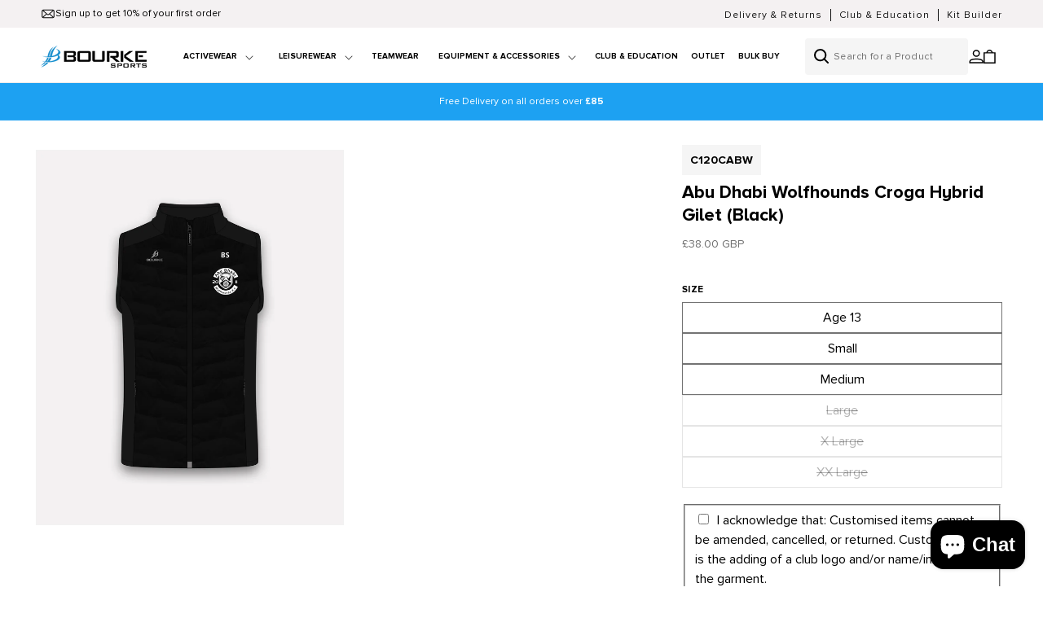

--- FILE ---
content_type: text/html; charset=utf-8
request_url: https://bourkesports.com/products/abu-dhabi-wolfhounds-croga-gilet-black
body_size: 44634
content:
<!doctype html>
<html class="no-js" lang="en">
  <head>

               <script type='text/javascript'>var easylockdownLocationDisabled = true;</script> <script type='text/javascript' src='//bourkesports.com/apps/easylockdown/easylockdown-1.0.8.min.js' data-no-instant></script> <script type='text/javascript'>if( typeof InstantClick == 'object' ) easylockdown.clearData();</script> <style type="text/css">#easylockdown-password-form{padding:30px 0;text-align:center}#easylockdown-wrapper,.easylockdown-form-holder{display:inline-block}#easylockdown-password{vertical-align:top;margin-bottom:16px;padding:8px 15px;line-height:1.2em;outline:0;box-shadow:none}#easylockdown-password-error{display:none;color:#fb8077;text-align:left}#easylockdown-password-error.easylockdown-error{border:1px solid #fb8077}#easylockdown-password-form-button:not(.easylockdown-native-styles){vertical-align:top;display:inline-block!important;height:auto!important;padding:8px 15px;background:#777;border-radius:3px;color:#fff!important;line-height:1.2em;text-decoration:none!important}.easylockdown-instantclick-fix,.easylockdown-item-selector{position:absolute;z-index:-999;display:none;height:0;width:0;font-size:0;line-height:0}.easylockdown-collection-item[data-eld-loc-can],.easylockdown-item-selector+*,.easylockdown-item[data-eld-loc-can]{display:none}.easylockdown404-content-container{padding:50px;text-align:center}.easylockdown404-title-holder .easylockdown-title-404{display:block;margin:0 0 1rem;font-size:2rem;line-height:2.5rem}</style> 






















































































































































































































































































































<script type='text/javascript'>
  if( typeof easylockdown == 'object' ) {
    easylockdown.localeRootUrl = '';
    easylockdown.routerByLocation(); 

    easylockdown.onReady(function(e){
      easylockdown.hideAllLinks();
    });
  }
</script>




    <script>
window.KiwiSizing = window.KiwiSizing === undefined ? {} : window.KiwiSizing;
KiwiSizing.shop = "bourke-sports-uk.myshopify.com";


KiwiSizing.data = {
  collections: "691605799285,414050943212,229212029083,229212061851,707984720245,704673710453,664670110069,229215502491",
  tags: "Abu Dhabi Wolfhounds,Club \u0026 Education,Croga Hybrid Gilet Size Guide,CROGA-Jacket-Gilet-30%,Embroidery,Embroidery Customisation,Made for Order,Online Shop,Tom Fitzpatrick",
  product: "8060401615084",
  vendor: "Bourke Sports",
  type: "Sportswear Kids",
  title: "Abu Dhabi Wolfhounds Croga Hybrid Gilet (Black)",
  images: ["\/\/bourkesports.com\/cdn\/shop\/files\/AbuDhabiWolfhoundsClubShopCrogaGilet26-10-2023-min.jpg?v=1698841106"],
  options: [{"name":"Size","position":1,"values":["Age 13","Small","Medium","Large","X Large","XX Large"]}],
  variants: [{"id":44066890055916,"title":"Age 13","option1":"Age 13","option2":null,"option3":null,"sku":"C120CABW","requires_shipping":true,"taxable":false,"featured_image":{"id":39337330933996,"product_id":8060401615084,"position":1,"created_at":"2023-11-01T12:18:25+00:00","updated_at":"2023-11-01T12:18:26+00:00","alt":null,"width":1800,"height":2200,"src":"\/\/bourkesports.com\/cdn\/shop\/files\/AbuDhabiWolfhoundsClubShopCrogaGilet26-10-2023-min.jpg?v=1698841106","variant_ids":[44066890055916,44066890088684,44066890121452,44066890154220,44066890186988,44066890219756]},"available":true,"name":"Abu Dhabi Wolfhounds Croga Hybrid Gilet (Black) - Age 13","public_title":"Age 13","options":["Age 13"],"price":3800,"weight":400,"compare_at_price":null,"inventory_management":"shopify","barcode":"90055916","featured_media":{"alt":null,"id":32034869772524,"position":1,"preview_image":{"aspect_ratio":0.818,"height":2200,"width":1800,"src":"\/\/bourkesports.com\/cdn\/shop\/files\/AbuDhabiWolfhoundsClubShopCrogaGilet26-10-2023-min.jpg?v=1698841106"}},"requires_selling_plan":false,"selling_plan_allocations":[],"quantity_rule":{"min":1,"max":null,"increment":1}},{"id":44066890088684,"title":"Small","option1":"Small","option2":null,"option3":null,"sku":"C121CABW","requires_shipping":true,"taxable":true,"featured_image":{"id":39337330933996,"product_id":8060401615084,"position":1,"created_at":"2023-11-01T12:18:25+00:00","updated_at":"2023-11-01T12:18:26+00:00","alt":null,"width":1800,"height":2200,"src":"\/\/bourkesports.com\/cdn\/shop\/files\/AbuDhabiWolfhoundsClubShopCrogaGilet26-10-2023-min.jpg?v=1698841106","variant_ids":[44066890055916,44066890088684,44066890121452,44066890154220,44066890186988,44066890219756]},"available":true,"name":"Abu Dhabi Wolfhounds Croga Hybrid Gilet (Black) - Small","public_title":"Small","options":["Small"],"price":4600,"weight":400,"compare_at_price":null,"inventory_management":"shopify","barcode":"90088684","featured_media":{"alt":null,"id":32034869772524,"position":1,"preview_image":{"aspect_ratio":0.818,"height":2200,"width":1800,"src":"\/\/bourkesports.com\/cdn\/shop\/files\/AbuDhabiWolfhoundsClubShopCrogaGilet26-10-2023-min.jpg?v=1698841106"}},"requires_selling_plan":false,"selling_plan_allocations":[],"quantity_rule":{"min":1,"max":null,"increment":1}},{"id":44066890121452,"title":"Medium","option1":"Medium","option2":null,"option3":null,"sku":"C122CABW","requires_shipping":true,"taxable":true,"featured_image":{"id":39337330933996,"product_id":8060401615084,"position":1,"created_at":"2023-11-01T12:18:25+00:00","updated_at":"2023-11-01T12:18:26+00:00","alt":null,"width":1800,"height":2200,"src":"\/\/bourkesports.com\/cdn\/shop\/files\/AbuDhabiWolfhoundsClubShopCrogaGilet26-10-2023-min.jpg?v=1698841106","variant_ids":[44066890055916,44066890088684,44066890121452,44066890154220,44066890186988,44066890219756]},"available":true,"name":"Abu Dhabi Wolfhounds Croga Hybrid Gilet (Black) - Medium","public_title":"Medium","options":["Medium"],"price":4600,"weight":400,"compare_at_price":null,"inventory_management":"shopify","barcode":"90121452","featured_media":{"alt":null,"id":32034869772524,"position":1,"preview_image":{"aspect_ratio":0.818,"height":2200,"width":1800,"src":"\/\/bourkesports.com\/cdn\/shop\/files\/AbuDhabiWolfhoundsClubShopCrogaGilet26-10-2023-min.jpg?v=1698841106"}},"requires_selling_plan":false,"selling_plan_allocations":[],"quantity_rule":{"min":1,"max":null,"increment":1}},{"id":44066890154220,"title":"Large","option1":"Large","option2":null,"option3":null,"sku":"C123CABW","requires_shipping":true,"taxable":true,"featured_image":{"id":39337330933996,"product_id":8060401615084,"position":1,"created_at":"2023-11-01T12:18:25+00:00","updated_at":"2023-11-01T12:18:26+00:00","alt":null,"width":1800,"height":2200,"src":"\/\/bourkesports.com\/cdn\/shop\/files\/AbuDhabiWolfhoundsClubShopCrogaGilet26-10-2023-min.jpg?v=1698841106","variant_ids":[44066890055916,44066890088684,44066890121452,44066890154220,44066890186988,44066890219756]},"available":false,"name":"Abu Dhabi Wolfhounds Croga Hybrid Gilet (Black) - Large","public_title":"Large","options":["Large"],"price":4600,"weight":400,"compare_at_price":null,"inventory_management":"shopify","barcode":"90154220","featured_media":{"alt":null,"id":32034869772524,"position":1,"preview_image":{"aspect_ratio":0.818,"height":2200,"width":1800,"src":"\/\/bourkesports.com\/cdn\/shop\/files\/AbuDhabiWolfhoundsClubShopCrogaGilet26-10-2023-min.jpg?v=1698841106"}},"requires_selling_plan":false,"selling_plan_allocations":[],"quantity_rule":{"min":1,"max":null,"increment":1}},{"id":44066890186988,"title":"X Large","option1":"X Large","option2":null,"option3":null,"sku":"C124CABW","requires_shipping":true,"taxable":true,"featured_image":{"id":39337330933996,"product_id":8060401615084,"position":1,"created_at":"2023-11-01T12:18:25+00:00","updated_at":"2023-11-01T12:18:26+00:00","alt":null,"width":1800,"height":2200,"src":"\/\/bourkesports.com\/cdn\/shop\/files\/AbuDhabiWolfhoundsClubShopCrogaGilet26-10-2023-min.jpg?v=1698841106","variant_ids":[44066890055916,44066890088684,44066890121452,44066890154220,44066890186988,44066890219756]},"available":false,"name":"Abu Dhabi Wolfhounds Croga Hybrid Gilet (Black) - X Large","public_title":"X Large","options":["X Large"],"price":4600,"weight":400,"compare_at_price":null,"inventory_management":"shopify","barcode":"90186988","featured_media":{"alt":null,"id":32034869772524,"position":1,"preview_image":{"aspect_ratio":0.818,"height":2200,"width":1800,"src":"\/\/bourkesports.com\/cdn\/shop\/files\/AbuDhabiWolfhoundsClubShopCrogaGilet26-10-2023-min.jpg?v=1698841106"}},"requires_selling_plan":false,"selling_plan_allocations":[],"quantity_rule":{"min":1,"max":null,"increment":1}},{"id":44066890219756,"title":"XX Large","option1":"XX Large","option2":null,"option3":null,"sku":"C125CABW","requires_shipping":true,"taxable":true,"featured_image":{"id":39337330933996,"product_id":8060401615084,"position":1,"created_at":"2023-11-01T12:18:25+00:00","updated_at":"2023-11-01T12:18:26+00:00","alt":null,"width":1800,"height":2200,"src":"\/\/bourkesports.com\/cdn\/shop\/files\/AbuDhabiWolfhoundsClubShopCrogaGilet26-10-2023-min.jpg?v=1698841106","variant_ids":[44066890055916,44066890088684,44066890121452,44066890154220,44066890186988,44066890219756]},"available":false,"name":"Abu Dhabi Wolfhounds Croga Hybrid Gilet (Black) - XX Large","public_title":"XX Large","options":["XX Large"],"price":4600,"weight":400,"compare_at_price":null,"inventory_management":"shopify","barcode":"90219756","featured_media":{"alt":null,"id":32034869772524,"position":1,"preview_image":{"aspect_ratio":0.818,"height":2200,"width":1800,"src":"\/\/bourkesports.com\/cdn\/shop\/files\/AbuDhabiWolfhoundsClubShopCrogaGilet26-10-2023-min.jpg?v=1698841106"}},"requires_selling_plan":false,"selling_plan_allocations":[],"quantity_rule":{"min":1,"max":null,"increment":1}}],
};

</script>
    <meta charset="utf-8">
    <meta http-equiv="X-UA-Compatible" content="IE=edge">
    <meta name="viewport" content="width=device-width,initial-scale=1">
    <meta name="theme-color" content="">
    <link rel="canonical" href="https://bourkesports.com/products/abu-dhabi-wolfhounds-croga-gilet-black"><link rel="icon" type="image/png" href="//bourkesports.com/cdn/shop/files/bourke-fav.png?crop=center&height=32&v=1711463396&width=32"><link rel="preconnect" href="https://fonts.shopifycdn.com" crossorigin><title>
      Abu Dhabi Wolfhounds Croga Hybrid Gilet (Black)
 &ndash; Bourke Sports (.COM) Website</title>

    
      <meta name="description" content="Lock in the heat with the Croga Hybrid Jacket from Bourke Sports. Available in a classic black or navy colourway, this lightweight gilet comes in a slim-fit and features a full zip fastening with neck protectors. It is cut from a durable Polyester/Elastane fabric with lightweight insulation for maximum warmth. It has r">
    

    

<meta property="og:site_name" content="Bourke Sports (.COM) Website">
<meta property="og:url" content="https://bourkesports.com/products/abu-dhabi-wolfhounds-croga-gilet-black">
<meta property="og:title" content="Abu Dhabi Wolfhounds Croga Hybrid Gilet (Black)">
<meta property="og:type" content="product">
<meta property="og:description" content="Lock in the heat with the Croga Hybrid Jacket from Bourke Sports. Available in a classic black or navy colourway, this lightweight gilet comes in a slim-fit and features a full zip fastening with neck protectors. It is cut from a durable Polyester/Elastane fabric with lightweight insulation for maximum warmth. It has r"><meta property="og:image" content="http://bourkesports.com/cdn/shop/files/AbuDhabiWolfhoundsClubShopCrogaGilet26-10-2023-min.jpg?v=1698841106">
  <meta property="og:image:secure_url" content="https://bourkesports.com/cdn/shop/files/AbuDhabiWolfhoundsClubShopCrogaGilet26-10-2023-min.jpg?v=1698841106">
  <meta property="og:image:width" content="1800">
  <meta property="og:image:height" content="2200"><meta property="og:price:amount" content="38.00">
  <meta property="og:price:currency" content="GBP"><meta name="twitter:site" content="@BourkeSports"><meta name="twitter:card" content="summary_large_image">
<meta name="twitter:title" content="Abu Dhabi Wolfhounds Croga Hybrid Gilet (Black)">
<meta name="twitter:description" content="Lock in the heat with the Croga Hybrid Jacket from Bourke Sports. Available in a classic black or navy colourway, this lightweight gilet comes in a slim-fit and features a full zip fastening with neck protectors. It is cut from a durable Polyester/Elastane fabric with lightweight insulation for maximum warmth. It has r">


    <script src="//bourkesports.com/cdn/shop/t/42/assets/constants.js?v=58251544750838685771766136742" defer="defer"></script>
    <script src="//bourkesports.com/cdn/shop/t/42/assets/pubsub.js?v=158357773527763999511766136742" defer="defer"></script>
    <script src="//bourkesports.com/cdn/shop/t/42/assets/global.js?v=10285915732716674451766136742" defer="defer"></script><script>window.performance && window.performance.mark && window.performance.mark('shopify.content_for_header.start');</script><meta name="google-site-verification" content="71js1iWZgV5f2n8Q5trpUcnd4tUU0PmO-FMjnaWwnzg">
<meta id="shopify-digital-wallet" name="shopify-digital-wallet" content="/48246390939/digital_wallets/dialog">
<meta name="shopify-checkout-api-token" content="5736cc9c044a78a0712e1615dee74760">
<link rel="alternate" type="application/json+oembed" href="https://bourkesports.com/products/abu-dhabi-wolfhounds-croga-gilet-black.oembed">
<script async="async" src="/checkouts/internal/preloads.js?locale=en-GB"></script>
<link rel="preconnect" href="https://shop.app" crossorigin="anonymous">
<script async="async" src="https://shop.app/checkouts/internal/preloads.js?locale=en-GB&shop_id=48246390939" crossorigin="anonymous"></script>
<script id="apple-pay-shop-capabilities" type="application/json">{"shopId":48246390939,"countryCode":"GB","currencyCode":"GBP","merchantCapabilities":["supports3DS"],"merchantId":"gid:\/\/shopify\/Shop\/48246390939","merchantName":"Bourke Sports (.COM) Website","requiredBillingContactFields":["postalAddress","email","phone"],"requiredShippingContactFields":["postalAddress","email","phone"],"shippingType":"shipping","supportedNetworks":["visa","maestro","masterCard","amex","discover","elo"],"total":{"type":"pending","label":"Bourke Sports (.COM) Website","amount":"1.00"},"shopifyPaymentsEnabled":true,"supportsSubscriptions":true}</script>
<script id="shopify-features" type="application/json">{"accessToken":"5736cc9c044a78a0712e1615dee74760","betas":["rich-media-storefront-analytics"],"domain":"bourkesports.com","predictiveSearch":true,"shopId":48246390939,"locale":"en"}</script>
<script>var Shopify = Shopify || {};
Shopify.shop = "bourke-sports-uk.myshopify.com";
Shopify.locale = "en";
Shopify.currency = {"active":"GBP","rate":"1.0"};
Shopify.country = "GB";
Shopify.theme = {"name":"Winter Sale 2025\/26","id":184762270069,"schema_name":"Dawn","schema_version":"13.0.1","theme_store_id":887,"role":"main"};
Shopify.theme.handle = "null";
Shopify.theme.style = {"id":null,"handle":null};
Shopify.cdnHost = "bourkesports.com/cdn";
Shopify.routes = Shopify.routes || {};
Shopify.routes.root = "/";</script>
<script type="module">!function(o){(o.Shopify=o.Shopify||{}).modules=!0}(window);</script>
<script>!function(o){function n(){var o=[];function n(){o.push(Array.prototype.slice.apply(arguments))}return n.q=o,n}var t=o.Shopify=o.Shopify||{};t.loadFeatures=n(),t.autoloadFeatures=n()}(window);</script>
<script>
  window.ShopifyPay = window.ShopifyPay || {};
  window.ShopifyPay.apiHost = "shop.app\/pay";
  window.ShopifyPay.redirectState = null;
</script>
<script id="shop-js-analytics" type="application/json">{"pageType":"product"}</script>
<script defer="defer" async type="module" src="//bourkesports.com/cdn/shopifycloud/shop-js/modules/v2/client.init-shop-cart-sync_BN7fPSNr.en.esm.js"></script>
<script defer="defer" async type="module" src="//bourkesports.com/cdn/shopifycloud/shop-js/modules/v2/chunk.common_Cbph3Kss.esm.js"></script>
<script defer="defer" async type="module" src="//bourkesports.com/cdn/shopifycloud/shop-js/modules/v2/chunk.modal_DKumMAJ1.esm.js"></script>
<script type="module">
  await import("//bourkesports.com/cdn/shopifycloud/shop-js/modules/v2/client.init-shop-cart-sync_BN7fPSNr.en.esm.js");
await import("//bourkesports.com/cdn/shopifycloud/shop-js/modules/v2/chunk.common_Cbph3Kss.esm.js");
await import("//bourkesports.com/cdn/shopifycloud/shop-js/modules/v2/chunk.modal_DKumMAJ1.esm.js");

  window.Shopify.SignInWithShop?.initShopCartSync?.({"fedCMEnabled":true,"windoidEnabled":true});

</script>
<script>
  window.Shopify = window.Shopify || {};
  if (!window.Shopify.featureAssets) window.Shopify.featureAssets = {};
  window.Shopify.featureAssets['shop-js'] = {"shop-cart-sync":["modules/v2/client.shop-cart-sync_CJVUk8Jm.en.esm.js","modules/v2/chunk.common_Cbph3Kss.esm.js","modules/v2/chunk.modal_DKumMAJ1.esm.js"],"init-fed-cm":["modules/v2/client.init-fed-cm_7Fvt41F4.en.esm.js","modules/v2/chunk.common_Cbph3Kss.esm.js","modules/v2/chunk.modal_DKumMAJ1.esm.js"],"init-shop-email-lookup-coordinator":["modules/v2/client.init-shop-email-lookup-coordinator_Cc088_bR.en.esm.js","modules/v2/chunk.common_Cbph3Kss.esm.js","modules/v2/chunk.modal_DKumMAJ1.esm.js"],"init-windoid":["modules/v2/client.init-windoid_hPopwJRj.en.esm.js","modules/v2/chunk.common_Cbph3Kss.esm.js","modules/v2/chunk.modal_DKumMAJ1.esm.js"],"shop-button":["modules/v2/client.shop-button_B0jaPSNF.en.esm.js","modules/v2/chunk.common_Cbph3Kss.esm.js","modules/v2/chunk.modal_DKumMAJ1.esm.js"],"shop-cash-offers":["modules/v2/client.shop-cash-offers_DPIskqss.en.esm.js","modules/v2/chunk.common_Cbph3Kss.esm.js","modules/v2/chunk.modal_DKumMAJ1.esm.js"],"shop-toast-manager":["modules/v2/client.shop-toast-manager_CK7RT69O.en.esm.js","modules/v2/chunk.common_Cbph3Kss.esm.js","modules/v2/chunk.modal_DKumMAJ1.esm.js"],"init-shop-cart-sync":["modules/v2/client.init-shop-cart-sync_BN7fPSNr.en.esm.js","modules/v2/chunk.common_Cbph3Kss.esm.js","modules/v2/chunk.modal_DKumMAJ1.esm.js"],"init-customer-accounts-sign-up":["modules/v2/client.init-customer-accounts-sign-up_CfPf4CXf.en.esm.js","modules/v2/client.shop-login-button_DeIztwXF.en.esm.js","modules/v2/chunk.common_Cbph3Kss.esm.js","modules/v2/chunk.modal_DKumMAJ1.esm.js"],"pay-button":["modules/v2/client.pay-button_CgIwFSYN.en.esm.js","modules/v2/chunk.common_Cbph3Kss.esm.js","modules/v2/chunk.modal_DKumMAJ1.esm.js"],"init-customer-accounts":["modules/v2/client.init-customer-accounts_DQ3x16JI.en.esm.js","modules/v2/client.shop-login-button_DeIztwXF.en.esm.js","modules/v2/chunk.common_Cbph3Kss.esm.js","modules/v2/chunk.modal_DKumMAJ1.esm.js"],"avatar":["modules/v2/client.avatar_BTnouDA3.en.esm.js"],"init-shop-for-new-customer-accounts":["modules/v2/client.init-shop-for-new-customer-accounts_CsZy_esa.en.esm.js","modules/v2/client.shop-login-button_DeIztwXF.en.esm.js","modules/v2/chunk.common_Cbph3Kss.esm.js","modules/v2/chunk.modal_DKumMAJ1.esm.js"],"shop-follow-button":["modules/v2/client.shop-follow-button_BRMJjgGd.en.esm.js","modules/v2/chunk.common_Cbph3Kss.esm.js","modules/v2/chunk.modal_DKumMAJ1.esm.js"],"checkout-modal":["modules/v2/client.checkout-modal_B9Drz_yf.en.esm.js","modules/v2/chunk.common_Cbph3Kss.esm.js","modules/v2/chunk.modal_DKumMAJ1.esm.js"],"shop-login-button":["modules/v2/client.shop-login-button_DeIztwXF.en.esm.js","modules/v2/chunk.common_Cbph3Kss.esm.js","modules/v2/chunk.modal_DKumMAJ1.esm.js"],"lead-capture":["modules/v2/client.lead-capture_DXYzFM3R.en.esm.js","modules/v2/chunk.common_Cbph3Kss.esm.js","modules/v2/chunk.modal_DKumMAJ1.esm.js"],"shop-login":["modules/v2/client.shop-login_CA5pJqmO.en.esm.js","modules/v2/chunk.common_Cbph3Kss.esm.js","modules/v2/chunk.modal_DKumMAJ1.esm.js"],"payment-terms":["modules/v2/client.payment-terms_BxzfvcZJ.en.esm.js","modules/v2/chunk.common_Cbph3Kss.esm.js","modules/v2/chunk.modal_DKumMAJ1.esm.js"]};
</script>
<script>(function() {
  var isLoaded = false;
  function asyncLoad() {
    if (isLoaded) return;
    isLoaded = true;
    var urls = ["https:\/\/app.kiwisizing.com\/web\/js\/dist\/kiwiSizing\/plugin\/SizingPlugin.prod.js?v=331\u0026shop=bourke-sports-uk.myshopify.com","\/\/d1liekpayvooaz.cloudfront.net\/apps\/customizery\/customizery.js?shop=bourke-sports-uk.myshopify.com","\/\/shopify.privy.com\/widget.js?shop=bourke-sports-uk.myshopify.com","https:\/\/static.klaviyo.com\/onsite\/js\/klaviyo.js?company_id=X4DdtU\u0026shop=bourke-sports-uk.myshopify.com","https:\/\/cdn1.stamped.io\/files\/widget.min.js?shop=bourke-sports-uk.myshopify.com","https:\/\/seo.apps.avada.io\/avada-seo-installed.js?shop=bourke-sports-uk.myshopify.com","https:\/\/cozycountryredirectii.addons.business\/js\/eggbox\/5435\/script_655b6e4717266d40cacd7e55c67237d6.js?v=1\u0026sign=655b6e4717266d40cacd7e55c67237d6\u0026shop=bourke-sports-uk.myshopify.com","https:\/\/d5zu2f4xvqanl.cloudfront.net\/42\/fe\/loader_2.js?shop=bourke-sports-uk.myshopify.com","\/\/cdn.shopify.com\/proxy\/1dc62839b660786edcae83ea1758b87395a1fcc19a0f6a75b19abcd1825b06eb\/storage.googleapis.com\/adnabu-shopify\/online-store\/9a4512877e204a29a25f933a1706642642.min.js?shop=bourke-sports-uk.myshopify.com\u0026sp-cache-control=cHVibGljLCBtYXgtYWdlPTkwMA","\/\/backinstock.useamp.com\/widget\/30215_1767155723.js?category=bis\u0026v=6\u0026shop=bourke-sports-uk.myshopify.com"];
    for (var i = 0; i < urls.length; i++) {
      var s = document.createElement('script');
      s.type = 'text/javascript';
      s.async = true;
      s.src = urls[i];
      var x = document.getElementsByTagName('script')[0];
      x.parentNode.insertBefore(s, x);
    }
  };
  if(window.attachEvent) {
    window.attachEvent('onload', asyncLoad);
  } else {
    window.addEventListener('load', asyncLoad, false);
  }
})();</script>
<script id="__st">var __st={"a":48246390939,"offset":0,"reqid":"745f8ea4-0558-4bee-9589-2c25b14e175d-1769825971","pageurl":"bourkesports.com\/products\/abu-dhabi-wolfhounds-croga-gilet-black","u":"ccccc63fbf51","p":"product","rtyp":"product","rid":8060401615084};</script>
<script>window.ShopifyPaypalV4VisibilityTracking = true;</script>
<script id="captcha-bootstrap">!function(){'use strict';const t='contact',e='account',n='new_comment',o=[[t,t],['blogs',n],['comments',n],[t,'customer']],c=[[e,'customer_login'],[e,'guest_login'],[e,'recover_customer_password'],[e,'create_customer']],r=t=>t.map((([t,e])=>`form[action*='/${t}']:not([data-nocaptcha='true']) input[name='form_type'][value='${e}']`)).join(','),a=t=>()=>t?[...document.querySelectorAll(t)].map((t=>t.form)):[];function s(){const t=[...o],e=r(t);return a(e)}const i='password',u='form_key',d=['recaptcha-v3-token','g-recaptcha-response','h-captcha-response',i],f=()=>{try{return window.sessionStorage}catch{return}},m='__shopify_v',_=t=>t.elements[u];function p(t,e,n=!1){try{const o=window.sessionStorage,c=JSON.parse(o.getItem(e)),{data:r}=function(t){const{data:e,action:n}=t;return t[m]||n?{data:e,action:n}:{data:t,action:n}}(c);for(const[e,n]of Object.entries(r))t.elements[e]&&(t.elements[e].value=n);n&&o.removeItem(e)}catch(o){console.error('form repopulation failed',{error:o})}}const l='form_type',E='cptcha';function T(t){t.dataset[E]=!0}const w=window,h=w.document,L='Shopify',v='ce_forms',y='captcha';let A=!1;((t,e)=>{const n=(g='f06e6c50-85a8-45c8-87d0-21a2b65856fe',I='https://cdn.shopify.com/shopifycloud/storefront-forms-hcaptcha/ce_storefront_forms_captcha_hcaptcha.v1.5.2.iife.js',D={infoText:'Protected by hCaptcha',privacyText:'Privacy',termsText:'Terms'},(t,e,n)=>{const o=w[L][v],c=o.bindForm;if(c)return c(t,g,e,D).then(n);var r;o.q.push([[t,g,e,D],n]),r=I,A||(h.body.append(Object.assign(h.createElement('script'),{id:'captcha-provider',async:!0,src:r})),A=!0)});var g,I,D;w[L]=w[L]||{},w[L][v]=w[L][v]||{},w[L][v].q=[],w[L][y]=w[L][y]||{},w[L][y].protect=function(t,e){n(t,void 0,e),T(t)},Object.freeze(w[L][y]),function(t,e,n,w,h,L){const[v,y,A,g]=function(t,e,n){const i=e?o:[],u=t?c:[],d=[...i,...u],f=r(d),m=r(i),_=r(d.filter((([t,e])=>n.includes(e))));return[a(f),a(m),a(_),s()]}(w,h,L),I=t=>{const e=t.target;return e instanceof HTMLFormElement?e:e&&e.form},D=t=>v().includes(t);t.addEventListener('submit',(t=>{const e=I(t);if(!e)return;const n=D(e)&&!e.dataset.hcaptchaBound&&!e.dataset.recaptchaBound,o=_(e),c=g().includes(e)&&(!o||!o.value);(n||c)&&t.preventDefault(),c&&!n&&(function(t){try{if(!f())return;!function(t){const e=f();if(!e)return;const n=_(t);if(!n)return;const o=n.value;o&&e.removeItem(o)}(t);const e=Array.from(Array(32),(()=>Math.random().toString(36)[2])).join('');!function(t,e){_(t)||t.append(Object.assign(document.createElement('input'),{type:'hidden',name:u})),t.elements[u].value=e}(t,e),function(t,e){const n=f();if(!n)return;const o=[...t.querySelectorAll(`input[type='${i}']`)].map((({name:t})=>t)),c=[...d,...o],r={};for(const[a,s]of new FormData(t).entries())c.includes(a)||(r[a]=s);n.setItem(e,JSON.stringify({[m]:1,action:t.action,data:r}))}(t,e)}catch(e){console.error('failed to persist form',e)}}(e),e.submit())}));const S=(t,e)=>{t&&!t.dataset[E]&&(n(t,e.some((e=>e===t))),T(t))};for(const o of['focusin','change'])t.addEventListener(o,(t=>{const e=I(t);D(e)&&S(e,y())}));const B=e.get('form_key'),M=e.get(l),P=B&&M;t.addEventListener('DOMContentLoaded',(()=>{const t=y();if(P)for(const e of t)e.elements[l].value===M&&p(e,B);[...new Set([...A(),...v().filter((t=>'true'===t.dataset.shopifyCaptcha))])].forEach((e=>S(e,t)))}))}(h,new URLSearchParams(w.location.search),n,t,e,['guest_login'])})(!0,!0)}();</script>
<script integrity="sha256-4kQ18oKyAcykRKYeNunJcIwy7WH5gtpwJnB7kiuLZ1E=" data-source-attribution="shopify.loadfeatures" defer="defer" src="//bourkesports.com/cdn/shopifycloud/storefront/assets/storefront/load_feature-a0a9edcb.js" crossorigin="anonymous"></script>
<script crossorigin="anonymous" defer="defer" src="//bourkesports.com/cdn/shopifycloud/storefront/assets/shopify_pay/storefront-65b4c6d7.js?v=20250812"></script>
<script data-source-attribution="shopify.dynamic_checkout.dynamic.init">var Shopify=Shopify||{};Shopify.PaymentButton=Shopify.PaymentButton||{isStorefrontPortableWallets:!0,init:function(){window.Shopify.PaymentButton.init=function(){};var t=document.createElement("script");t.src="https://bourkesports.com/cdn/shopifycloud/portable-wallets/latest/portable-wallets.en.js",t.type="module",document.head.appendChild(t)}};
</script>
<script data-source-attribution="shopify.dynamic_checkout.buyer_consent">
  function portableWalletsHideBuyerConsent(e){var t=document.getElementById("shopify-buyer-consent"),n=document.getElementById("shopify-subscription-policy-button");t&&n&&(t.classList.add("hidden"),t.setAttribute("aria-hidden","true"),n.removeEventListener("click",e))}function portableWalletsShowBuyerConsent(e){var t=document.getElementById("shopify-buyer-consent"),n=document.getElementById("shopify-subscription-policy-button");t&&n&&(t.classList.remove("hidden"),t.removeAttribute("aria-hidden"),n.addEventListener("click",e))}window.Shopify?.PaymentButton&&(window.Shopify.PaymentButton.hideBuyerConsent=portableWalletsHideBuyerConsent,window.Shopify.PaymentButton.showBuyerConsent=portableWalletsShowBuyerConsent);
</script>
<script data-source-attribution="shopify.dynamic_checkout.cart.bootstrap">document.addEventListener("DOMContentLoaded",(function(){function t(){return document.querySelector("shopify-accelerated-checkout-cart, shopify-accelerated-checkout")}if(t())Shopify.PaymentButton.init();else{new MutationObserver((function(e,n){t()&&(Shopify.PaymentButton.init(),n.disconnect())})).observe(document.body,{childList:!0,subtree:!0})}}));
</script>
<link id="shopify-accelerated-checkout-styles" rel="stylesheet" media="screen" href="https://bourkesports.com/cdn/shopifycloud/portable-wallets/latest/accelerated-checkout-backwards-compat.css" crossorigin="anonymous">
<style id="shopify-accelerated-checkout-cart">
        #shopify-buyer-consent {
  margin-top: 1em;
  display: inline-block;
  width: 100%;
}

#shopify-buyer-consent.hidden {
  display: none;
}

#shopify-subscription-policy-button {
  background: none;
  border: none;
  padding: 0;
  text-decoration: underline;
  font-size: inherit;
  cursor: pointer;
}

#shopify-subscription-policy-button::before {
  box-shadow: none;
}

      </style>
<script id="sections-script" data-sections="header" defer="defer" src="//bourkesports.com/cdn/shop/t/42/compiled_assets/scripts.js?v=8493"></script>
<script>window.performance && window.performance.mark && window.performance.mark('shopify.content_for_header.end');</script>


    <style data-shopify>
      @font-face {
  font-family: Assistant;
  font-weight: 400;
  font-style: normal;
  font-display: swap;
  src: url("//bourkesports.com/cdn/fonts/assistant/assistant_n4.9120912a469cad1cc292572851508ca49d12e768.woff2") format("woff2"),
       url("//bourkesports.com/cdn/fonts/assistant/assistant_n4.6e9875ce64e0fefcd3f4446b7ec9036b3ddd2985.woff") format("woff");
}

      @font-face {
  font-family: Assistant;
  font-weight: 700;
  font-style: normal;
  font-display: swap;
  src: url("//bourkesports.com/cdn/fonts/assistant/assistant_n7.bf44452348ec8b8efa3aa3068825305886b1c83c.woff2") format("woff2"),
       url("//bourkesports.com/cdn/fonts/assistant/assistant_n7.0c887fee83f6b3bda822f1150b912c72da0f7b64.woff") format("woff");
}

      
      
      @font-face {
  font-family: Assistant;
  font-weight: 400;
  font-style: normal;
  font-display: swap;
  src: url("//bourkesports.com/cdn/fonts/assistant/assistant_n4.9120912a469cad1cc292572851508ca49d12e768.woff2") format("woff2"),
       url("//bourkesports.com/cdn/fonts/assistant/assistant_n4.6e9875ce64e0fefcd3f4446b7ec9036b3ddd2985.woff") format("woff");
}


      
        :root,
        .color-scheme-1 {
          --color-background: 255,255,255;
        
          --gradient-background: #ffffff;
        

        

        --color-foreground: 0,0,0;
        --color-background-contrast: 191,191,191;
        --color-shadow: 27,144,205;
        --color-button: 27,144,205;
        --color-button-text: 255,255,255;
        --color-secondary-button: 255,255,255;
        --color-secondary-button-text: 27,144,205;
        --color-link: 27,144,205;
        --color-badge-foreground: 0,0,0;
        --color-badge-background: 255,255,255;
        --color-badge-border: 0,0,0;
        --payment-terms-background-color: rgb(255 255 255);
      }
      
        
        .color-scheme-2 {
          --color-background: 72,150,210;
        
          --gradient-background: #4896d2;
        

        

        --color-foreground: 255,255,255;
        --color-background-contrast: 30,83,124;
        --color-shadow: 255,255,255;
        --color-button: 255,255,255;
        --color-button-text: 0,0,0;
        --color-secondary-button: 72,150,210;
        --color-secondary-button-text: 255,255,255;
        --color-link: 255,255,255;
        --color-badge-foreground: 255,255,255;
        --color-badge-background: 72,150,210;
        --color-badge-border: 255,255,255;
        --payment-terms-background-color: rgb(72 150 210);
      }
      
        
        .color-scheme-3 {
          --color-background: 245,245,245;
        
          --gradient-background: #f5f5f5;
        

        

        --color-foreground: 17,17,17;
        --color-background-contrast: 181,181,181;
        --color-shadow: 27,144,205;
        --color-button: 27,144,205;
        --color-button-text: 255,255,255;
        --color-secondary-button: 245,245,245;
        --color-secondary-button-text: 27,144,205;
        --color-link: 27,144,205;
        --color-badge-foreground: 17,17,17;
        --color-badge-background: 245,245,245;
        --color-badge-border: 17,17,17;
        --payment-terms-background-color: rgb(245 245 245);
      }
      
        
        .color-scheme-4 {
          --color-background: 0,0,0;
        
          --gradient-background: #000000;
        

        

        --color-foreground: 255,255,255;
        --color-background-contrast: 128,128,128;
        --color-shadow: 0,0,0;
        --color-button: 255,255,255;
        --color-button-text: 0,0,0;
        --color-secondary-button: 0,0,0;
        --color-secondary-button-text: 255,255,255;
        --color-link: 255,255,255;
        --color-badge-foreground: 255,255,255;
        --color-badge-background: 0,0,0;
        --color-badge-border: 255,255,255;
        --payment-terms-background-color: rgb(0 0 0);
      }
      
        
        .color-scheme-5 {
          --color-background: 29,161,242;
        
          --gradient-background: #1da1f2;
        

        

        --color-foreground: 255,255,255;
        --color-background-contrast: 8,87,136;
        --color-shadow: 255,255,255;
        --color-button: 255,255,255;
        --color-button-text: 0,0,0;
        --color-secondary-button: 29,161,242;
        --color-secondary-button-text: 255,255,255;
        --color-link: 255,255,255;
        --color-badge-foreground: 255,255,255;
        --color-badge-background: 29,161,242;
        --color-badge-border: 255,255,255;
        --payment-terms-background-color: rgb(29 161 242);
      }
      
        
        .color-scheme-c877f94e-b323-4898-b555-6e5d9e06ae1f {
          --color-background: 244,241,242;
        
          --gradient-background: #f4f1f2;
        

        

        --color-foreground: 0,0,0;
        --color-background-contrast: 188,170,176;
        --color-shadow: 27,144,205;
        --color-button: 27,144,205;
        --color-button-text: 255,255,255;
        --color-secondary-button: 244,241,242;
        --color-secondary-button-text: 27,144,205;
        --color-link: 27,144,205;
        --color-badge-foreground: 0,0,0;
        --color-badge-background: 244,241,242;
        --color-badge-border: 0,0,0;
        --payment-terms-background-color: rgb(244 241 242);
      }
      
        
        .color-scheme-fe368a76-a336-47d0-9069-ba1cdbb4bc41 {
          --color-background: 255,255,255;
        
          --gradient-background: #ffffff;
        

        

        --color-foreground: 68,68,68;
        --color-background-contrast: 191,191,191;
        --color-shadow: 27,144,205;
        --color-button: 27,144,205;
        --color-button-text: 255,255,255;
        --color-secondary-button: 255,255,255;
        --color-secondary-button-text: 27,144,205;
        --color-link: 27,144,205;
        --color-badge-foreground: 68,68,68;
        --color-badge-background: 255,255,255;
        --color-badge-border: 68,68,68;
        --payment-terms-background-color: rgb(255 255 255);
      }
      
        
        .color-scheme-8bf5f4d6-51d5-415a-9631-10924172c30c {
          --color-background: 244,241,242;
        
          --gradient-background: #f4f1f2;
        

        

        --color-foreground: 68,68,68;
        --color-background-contrast: 188,170,176;
        --color-shadow: 27,144,205;
        --color-button: 27,144,205;
        --color-button-text: 255,255,255;
        --color-secondary-button: 244,241,242;
        --color-secondary-button-text: 27,144,205;
        --color-link: 27,144,205;
        --color-badge-foreground: 68,68,68;
        --color-badge-background: 244,241,242;
        --color-badge-border: 68,68,68;
        --payment-terms-background-color: rgb(244 241 242);
      }
      
        
        .color-scheme-e1aaf5b7-0a90-46c0-b45b-4e389610304b {
          --color-background: 241,241,241;
        
          --gradient-background: #f1f1f1;
        

        

        --color-foreground: 68,68,68;
        --color-background-contrast: 177,177,177;
        --color-shadow: 27,144,205;
        --color-button: 27,144,205;
        --color-button-text: 255,255,255;
        --color-secondary-button: 241,241,241;
        --color-secondary-button-text: 27,144,205;
        --color-link: 27,144,205;
        --color-badge-foreground: 68,68,68;
        --color-badge-background: 241,241,241;
        --color-badge-border: 68,68,68;
        --payment-terms-background-color: rgb(241 241 241);
      }
      

      body, .color-scheme-1, .color-scheme-2, .color-scheme-3, .color-scheme-4, .color-scheme-5, .color-scheme-c877f94e-b323-4898-b555-6e5d9e06ae1f, .color-scheme-fe368a76-a336-47d0-9069-ba1cdbb4bc41, .color-scheme-8bf5f4d6-51d5-415a-9631-10924172c30c, .color-scheme-e1aaf5b7-0a90-46c0-b45b-4e389610304b {
        color: rgba(var(--color-foreground), 1);
        background-color: rgb(var(--color-background));
      }

      :root {
        --font-body-family:'Proxima Nova';
        --font-body-style: normal;
        --font-body-weight: 400;
        --font-body-weight-bold: 700;

        --font-heading-family: 'Proxima Nova';
        --font-heading-style: normal;
        --font-heading-weight: 700;

        --font-body-scale: 1.0;
        --font-heading-scale: 1.0;

        --media-padding: px;
        --media-border-opacity: 0.05;
        --media-border-width: 1px;
        --media-radius: 0px;
        --media-shadow-opacity: 0.0;
        --media-shadow-horizontal-offset: 0px;
        --media-shadow-vertical-offset: 4px;
        --media-shadow-blur-radius: 5px;
        --media-shadow-visible: 0;

        --page-width: 180rem;
        --page-width-margin: 0rem;

        --product-card-image-padding: 0.0rem;
        --product-card-corner-radius: 0.0rem;
        --product-card-text-alignment: left;
        --product-card-border-width: 0.0rem;
        --product-card-border-opacity: 0.1;
        --product-card-shadow-opacity: 0.0;
        --product-card-shadow-visible: 0;
        --product-card-shadow-horizontal-offset: 0.0rem;
        --product-card-shadow-vertical-offset: 0.4rem;
        --product-card-shadow-blur-radius: 0.5rem;

        --collection-card-image-padding: 0.0rem;
        --collection-card-corner-radius: 0.0rem;
        --collection-card-text-alignment: left;
        --collection-card-border-width: 0.0rem;
        --collection-card-border-opacity: 0.1;
        --collection-card-shadow-opacity: 0.0;
        --collection-card-shadow-visible: 0;
        --collection-card-shadow-horizontal-offset: 0.0rem;
        --collection-card-shadow-vertical-offset: 0.4rem;
        --collection-card-shadow-blur-radius: 0.5rem;

        --blog-card-image-padding: 0.0rem;
        --blog-card-corner-radius: 0.0rem;
        --blog-card-text-alignment: left;
        --blog-card-border-width: 0.0rem;
        --blog-card-border-opacity: 0.1;
        --blog-card-shadow-opacity: 0.0;
        --blog-card-shadow-visible: 0;
        --blog-card-shadow-horizontal-offset: 0.0rem;
        --blog-card-shadow-vertical-offset: 0.4rem;
        --blog-card-shadow-blur-radius: 0.5rem;

        --badge-corner-radius: 4.0rem;

        --popup-border-width: 1px;
        --popup-border-opacity: 0.1;
        --popup-corner-radius: 0px;
        --popup-shadow-opacity: 0.05;
        --popup-shadow-horizontal-offset: 0px;
        --popup-shadow-vertical-offset: 4px;
        --popup-shadow-blur-radius: 5px;

        --drawer-border-width: 1px;
        --drawer-border-opacity: 0.1;
        --drawer-shadow-opacity: 0.0;
        --drawer-shadow-horizontal-offset: 0px;
        --drawer-shadow-vertical-offset: 4px;
        --drawer-shadow-blur-radius: 5px;

        --spacing-sections-desktop: 0px;
        --spacing-sections-mobile: 0px;

        --grid-desktop-vertical-spacing: 12px;
        --grid-desktop-horizontal-spacing: 12px;
        --grid-mobile-vertical-spacing: 6px;
        --grid-mobile-horizontal-spacing: 6px;

        --text-boxes-border-opacity: 0.1;
        --text-boxes-border-width: 0px;
        --text-boxes-radius: 0px;
        --text-boxes-shadow-opacity: 0.0;
        --text-boxes-shadow-visible: 0;
        --text-boxes-shadow-horizontal-offset: 0px;
        --text-boxes-shadow-vertical-offset: 4px;
        --text-boxes-shadow-blur-radius: 5px;

        --buttons-radius: 0px;
        --buttons-radius-outset: 0px;
        --buttons-border-width: 1px;
        --buttons-border-opacity: 1.0;
        --buttons-shadow-opacity: 0.0;
        --buttons-shadow-visible: 0;
        --buttons-shadow-horizontal-offset: 0px;
        --buttons-shadow-vertical-offset: 4px;
        --buttons-shadow-blur-radius: 5px;
        --buttons-border-offset: 0px;

        --inputs-radius: 0px;
        --inputs-border-width: 1px;
        --inputs-border-opacity: 0.55;
        --inputs-shadow-opacity: 0.0;
        --inputs-shadow-horizontal-offset: 0px;
        --inputs-margin-offset: 0px;
        --inputs-shadow-vertical-offset: 4px;
        --inputs-shadow-blur-radius: 5px;
        --inputs-radius-outset: 0px;

        --variant-pills-radius: 40px;
        --variant-pills-border-width: 1px;
        --variant-pills-border-opacity: 0.55;
        --variant-pills-shadow-opacity: 0.0;
        --variant-pills-shadow-horizontal-offset: 0px;
        --variant-pills-shadow-vertical-offset: 4px;
        --variant-pills-shadow-blur-radius: 5px;
      }

      *,
      *::before,
      *::after {
        box-sizing: inherit;
      }

      html {
        box-sizing: border-box;
        font-size: calc(var(--font-body-scale) * 62.5%);
        height: 100%;
      }

      body {
        display: grid;
        grid-template-rows: auto auto 1fr auto;
        grid-template-columns: 100%;
        min-height: 100%;
        margin: 0;
        font-size: 1.5rem;
        letter-spacing: 0;
        line-height: calc(1 + 0.5 / var(--font-body-scale));
        font-family: var(--font-body-family);
        font-style: var(--font-body-style);
        font-weight: var(--font-body-weight);
      }

      @media screen and (min-width: 750px) {
        body {
          font-size: 1.6rem;
        }
      }
    </style>

    <link href="//bourkesports.com/cdn/shop/t/42/assets/base.css?v=106311631979060312891766136742" rel="stylesheet" type="text/css" media="all" />
<link rel="preload" as="font" href="//bourkesports.com/cdn/fonts/assistant/assistant_n4.9120912a469cad1cc292572851508ca49d12e768.woff2" type="font/woff2" crossorigin><link rel="preload" as="font" href="//bourkesports.com/cdn/fonts/assistant/assistant_n4.9120912a469cad1cc292572851508ca49d12e768.woff2" type="font/woff2" crossorigin><link href="//bourkesports.com/cdn/shop/t/42/assets/component-localization-form.css?v=124545717069420038221766136742" rel="stylesheet" type="text/css" media="all" />
      <script src="//bourkesports.com/cdn/shop/t/42/assets/localization-form.js?v=169565320306168926741766136742" defer="defer"></script><link
        rel="stylesheet"
        href="//bourkesports.com/cdn/shop/t/42/assets/component-predictive-search.css?v=161221856799032581661766136742"
        media="print"
        onload="this.media='all'"
      ><script src="https://code.jquery.com/jquery-3.7.1.min.js"></script>
    <script src="https://cdnjs.cloudflare.com/ajax/libs/slick-carousel/1.9.0/slick.min.js"></script>
    <link rel="stylesheet" href="https://cdnjs.cloudflare.com/ajax/libs/slick-carousel/1.9.0/slick-theme.min.css" />
    <link rel="stylesheet" href="https://cdnjs.cloudflare.com/ajax/libs/slick-carousel/1.9.0/slick.min.css"/>
    
    <script>
      document.documentElement.className = document.documentElement.className.replace('no-js', 'js');
      if (Shopify.designMode) {
        document.documentElement.classList.add('shopify-design-mode');
      }
    </script>
  <!-- BEGIN app block: shopify://apps/instafeed/blocks/head-block/c447db20-095d-4a10-9725-b5977662c9d5 --><link rel="preconnect" href="https://cdn.nfcube.com/">
<link rel="preconnect" href="https://scontent.cdninstagram.com/">


  <script>
    document.addEventListener('DOMContentLoaded', function () {
      let instafeedScript = document.createElement('script');

      
        instafeedScript.src = 'https://storage.nfcube.com/instafeed-eaf4873f41d37593a1795e4b7e22a319.js';
      

      document.body.appendChild(instafeedScript);
    });
  </script>





<!-- END app block --><!-- BEGIN app block: shopify://apps/selly-promotion-pricing/blocks/app-embed-block/351afe80-738d-4417-9b66-e345ff249052 --><script>window.nfecShopVersion = '1769814746';window.nfecJsVersion = '449678';window.nfecCVersion = 67515</script> <!-- For special customization -->
<script class="productInfox" type="text/info" data-id="8060401615084" data-tag="Abu Dhabi Wolfhounds, Club & Education, Croga Hybrid Gilet Size Guide, CROGA-Jacket-Gilet-30%, Embroidery, Embroidery Customisation, Made for Order, Online Shop, Tom Fitzpatrick" data-ava="true" data-vars="44066890055916,44066890088684,44066890121452," data-cols="691605799285,414050943212,229212029083,229212061851,707984720245,704673710453,664670110069,229215502491,"></script>
<script id="tdf_pxrscript" class="tdf_script5" data-c="/fe\/loader_2.js">
Shopify = window.Shopify || {};
Shopify.shop = Shopify.shop || 'bourke-sports-uk.myshopify.com';
Shopify.SMCPP = {};Shopify.SMCPP.cer = '0.730353';
</script>
<script src="https://d5zu2f4xvqanl.cloudfront.net/42/fe/loader_2.js?shop=bourke-sports-uk.myshopify.com" async data-cookieconsent="ignore"></script>
<script>
!function(t){var e=function(e){var n,a;(n=t.createElement("script")).type="text/javascript",n.async=!0,n.src=e,(a=t.getElementsByTagName("script")[0]).parentNode.insertBefore(n,a)};setTimeout(function(){window.tdfInited||(window.altcdn=1,e("https://cdn.shopify.com/s/files/1/0013/1642/1703/t/1/assets/loader_2.js?shop=bourke-sports-uk.myshopify.com&v=45"))},2689)}(document);
</script>
<!-- END app block --><!-- BEGIN app block: shopify://apps/klaviyo-email-marketing-sms/blocks/klaviyo-onsite-embed/2632fe16-c075-4321-a88b-50b567f42507 -->












  <script async src="https://static.klaviyo.com/onsite/js/VqkGke/klaviyo.js?company_id=VqkGke"></script>
  <script>!function(){if(!window.klaviyo){window._klOnsite=window._klOnsite||[];try{window.klaviyo=new Proxy({},{get:function(n,i){return"push"===i?function(){var n;(n=window._klOnsite).push.apply(n,arguments)}:function(){for(var n=arguments.length,o=new Array(n),w=0;w<n;w++)o[w]=arguments[w];var t="function"==typeof o[o.length-1]?o.pop():void 0,e=new Promise((function(n){window._klOnsite.push([i].concat(o,[function(i){t&&t(i),n(i)}]))}));return e}}})}catch(n){window.klaviyo=window.klaviyo||[],window.klaviyo.push=function(){var n;(n=window._klOnsite).push.apply(n,arguments)}}}}();</script>

  
    <script id="viewed_product">
      if (item == null) {
        var _learnq = _learnq || [];

        var MetafieldReviews = null
        var MetafieldYotpoRating = null
        var MetafieldYotpoCount = null
        var MetafieldLooxRating = null
        var MetafieldLooxCount = null
        var okendoProduct = null
        var okendoProductReviewCount = null
        var okendoProductReviewAverageValue = null
        try {
          // The following fields are used for Customer Hub recently viewed in order to add reviews.
          // This information is not part of __kla_viewed. Instead, it is part of __kla_viewed_reviewed_items
          MetafieldReviews = {};
          MetafieldYotpoRating = null
          MetafieldYotpoCount = null
          MetafieldLooxRating = null
          MetafieldLooxCount = null

          okendoProduct = null
          // If the okendo metafield is not legacy, it will error, which then requires the new json formatted data
          if (okendoProduct && 'error' in okendoProduct) {
            okendoProduct = null
          }
          okendoProductReviewCount = okendoProduct ? okendoProduct.reviewCount : null
          okendoProductReviewAverageValue = okendoProduct ? okendoProduct.reviewAverageValue : null
        } catch (error) {
          console.error('Error in Klaviyo onsite reviews tracking:', error);
        }

        var item = {
          Name: "Abu Dhabi Wolfhounds Croga Hybrid Gilet (Black)",
          ProductID: 8060401615084,
          Categories: ["5 Year Anniversary","Abu Dhabi Wolfhounds","Best Seller (internal use)","Club \u0026 Education","CROGA Jacket Gilet 30%","Less Than 50","New In","Teamwear"],
          ImageURL: "https://bourkesports.com/cdn/shop/files/AbuDhabiWolfhoundsClubShopCrogaGilet26-10-2023-min_grande.jpg?v=1698841106",
          URL: "https://bourkesports.com/products/abu-dhabi-wolfhounds-croga-gilet-black",
          Brand: "Bourke Sports",
          Price: "£38.00",
          Value: "38.00",
          CompareAtPrice: "£0.00"
        };
        _learnq.push(['track', 'Viewed Product', item]);
        _learnq.push(['trackViewedItem', {
          Title: item.Name,
          ItemId: item.ProductID,
          Categories: item.Categories,
          ImageUrl: item.ImageURL,
          Url: item.URL,
          Metadata: {
            Brand: item.Brand,
            Price: item.Price,
            Value: item.Value,
            CompareAtPrice: item.CompareAtPrice
          },
          metafields:{
            reviews: MetafieldReviews,
            yotpo:{
              rating: MetafieldYotpoRating,
              count: MetafieldYotpoCount,
            },
            loox:{
              rating: MetafieldLooxRating,
              count: MetafieldLooxCount,
            },
            okendo: {
              rating: okendoProductReviewAverageValue,
              count: okendoProductReviewCount,
            }
          }
        }]);
      }
    </script>
  




  <script>
    window.klaviyoReviewsProductDesignMode = false
  </script>







<!-- END app block --><!-- BEGIN app block: shopify://apps/simprosys-google-shopping-feed/blocks/core_settings_block/1f0b859e-9fa6-4007-97e8-4513aff5ff3b --><!-- BEGIN: GSF App Core Tags & Scripts by Simprosys Google Shopping Feed -->









<!-- END: GSF App Core Tags & Scripts by Simprosys Google Shopping Feed -->
<!-- END app block --><script src="https://cdn.shopify.com/extensions/e8878072-2f6b-4e89-8082-94b04320908d/inbox-1254/assets/inbox-chat-loader.js" type="text/javascript" defer="defer"></script>
<script src="https://cdn.shopify.com/extensions/019b8d54-2388-79d8-becc-d32a3afe2c7a/omnisend-50/assets/omnisend-in-shop.js" type="text/javascript" defer="defer"></script>
<link href="https://monorail-edge.shopifysvc.com" rel="dns-prefetch">
<script>(function(){if ("sendBeacon" in navigator && "performance" in window) {try {var session_token_from_headers = performance.getEntriesByType('navigation')[0].serverTiming.find(x => x.name == '_s').description;} catch {var session_token_from_headers = undefined;}var session_cookie_matches = document.cookie.match(/_shopify_s=([^;]*)/);var session_token_from_cookie = session_cookie_matches && session_cookie_matches.length === 2 ? session_cookie_matches[1] : "";var session_token = session_token_from_headers || session_token_from_cookie || "";function handle_abandonment_event(e) {var entries = performance.getEntries().filter(function(entry) {return /monorail-edge.shopifysvc.com/.test(entry.name);});if (!window.abandonment_tracked && entries.length === 0) {window.abandonment_tracked = true;var currentMs = Date.now();var navigation_start = performance.timing.navigationStart;var payload = {shop_id: 48246390939,url: window.location.href,navigation_start,duration: currentMs - navigation_start,session_token,page_type: "product"};window.navigator.sendBeacon("https://monorail-edge.shopifysvc.com/v1/produce", JSON.stringify({schema_id: "online_store_buyer_site_abandonment/1.1",payload: payload,metadata: {event_created_at_ms: currentMs,event_sent_at_ms: currentMs}}));}}window.addEventListener('pagehide', handle_abandonment_event);}}());</script>
<script id="web-pixels-manager-setup">(function e(e,d,r,n,o){if(void 0===o&&(o={}),!Boolean(null===(a=null===(i=window.Shopify)||void 0===i?void 0:i.analytics)||void 0===a?void 0:a.replayQueue)){var i,a;window.Shopify=window.Shopify||{};var t=window.Shopify;t.analytics=t.analytics||{};var s=t.analytics;s.replayQueue=[],s.publish=function(e,d,r){return s.replayQueue.push([e,d,r]),!0};try{self.performance.mark("wpm:start")}catch(e){}var l=function(){var e={modern:/Edge?\/(1{2}[4-9]|1[2-9]\d|[2-9]\d{2}|\d{4,})\.\d+(\.\d+|)|Firefox\/(1{2}[4-9]|1[2-9]\d|[2-9]\d{2}|\d{4,})\.\d+(\.\d+|)|Chrom(ium|e)\/(9{2}|\d{3,})\.\d+(\.\d+|)|(Maci|X1{2}).+ Version\/(15\.\d+|(1[6-9]|[2-9]\d|\d{3,})\.\d+)([,.]\d+|)( \(\w+\)|)( Mobile\/\w+|) Safari\/|Chrome.+OPR\/(9{2}|\d{3,})\.\d+\.\d+|(CPU[ +]OS|iPhone[ +]OS|CPU[ +]iPhone|CPU IPhone OS|CPU iPad OS)[ +]+(15[._]\d+|(1[6-9]|[2-9]\d|\d{3,})[._]\d+)([._]\d+|)|Android:?[ /-](13[3-9]|1[4-9]\d|[2-9]\d{2}|\d{4,})(\.\d+|)(\.\d+|)|Android.+Firefox\/(13[5-9]|1[4-9]\d|[2-9]\d{2}|\d{4,})\.\d+(\.\d+|)|Android.+Chrom(ium|e)\/(13[3-9]|1[4-9]\d|[2-9]\d{2}|\d{4,})\.\d+(\.\d+|)|SamsungBrowser\/([2-9]\d|\d{3,})\.\d+/,legacy:/Edge?\/(1[6-9]|[2-9]\d|\d{3,})\.\d+(\.\d+|)|Firefox\/(5[4-9]|[6-9]\d|\d{3,})\.\d+(\.\d+|)|Chrom(ium|e)\/(5[1-9]|[6-9]\d|\d{3,})\.\d+(\.\d+|)([\d.]+$|.*Safari\/(?![\d.]+ Edge\/[\d.]+$))|(Maci|X1{2}).+ Version\/(10\.\d+|(1[1-9]|[2-9]\d|\d{3,})\.\d+)([,.]\d+|)( \(\w+\)|)( Mobile\/\w+|) Safari\/|Chrome.+OPR\/(3[89]|[4-9]\d|\d{3,})\.\d+\.\d+|(CPU[ +]OS|iPhone[ +]OS|CPU[ +]iPhone|CPU IPhone OS|CPU iPad OS)[ +]+(10[._]\d+|(1[1-9]|[2-9]\d|\d{3,})[._]\d+)([._]\d+|)|Android:?[ /-](13[3-9]|1[4-9]\d|[2-9]\d{2}|\d{4,})(\.\d+|)(\.\d+|)|Mobile Safari.+OPR\/([89]\d|\d{3,})\.\d+\.\d+|Android.+Firefox\/(13[5-9]|1[4-9]\d|[2-9]\d{2}|\d{4,})\.\d+(\.\d+|)|Android.+Chrom(ium|e)\/(13[3-9]|1[4-9]\d|[2-9]\d{2}|\d{4,})\.\d+(\.\d+|)|Android.+(UC? ?Browser|UCWEB|U3)[ /]?(15\.([5-9]|\d{2,})|(1[6-9]|[2-9]\d|\d{3,})\.\d+)\.\d+|SamsungBrowser\/(5\.\d+|([6-9]|\d{2,})\.\d+)|Android.+MQ{2}Browser\/(14(\.(9|\d{2,})|)|(1[5-9]|[2-9]\d|\d{3,})(\.\d+|))(\.\d+|)|K[Aa][Ii]OS\/(3\.\d+|([4-9]|\d{2,})\.\d+)(\.\d+|)/},d=e.modern,r=e.legacy,n=navigator.userAgent;return n.match(d)?"modern":n.match(r)?"legacy":"unknown"}(),u="modern"===l?"modern":"legacy",c=(null!=n?n:{modern:"",legacy:""})[u],f=function(e){return[e.baseUrl,"/wpm","/b",e.hashVersion,"modern"===e.buildTarget?"m":"l",".js"].join("")}({baseUrl:d,hashVersion:r,buildTarget:u}),m=function(e){var d=e.version,r=e.bundleTarget,n=e.surface,o=e.pageUrl,i=e.monorailEndpoint;return{emit:function(e){var a=e.status,t=e.errorMsg,s=(new Date).getTime(),l=JSON.stringify({metadata:{event_sent_at_ms:s},events:[{schema_id:"web_pixels_manager_load/3.1",payload:{version:d,bundle_target:r,page_url:o,status:a,surface:n,error_msg:t},metadata:{event_created_at_ms:s}}]});if(!i)return console&&console.warn&&console.warn("[Web Pixels Manager] No Monorail endpoint provided, skipping logging."),!1;try{return self.navigator.sendBeacon.bind(self.navigator)(i,l)}catch(e){}var u=new XMLHttpRequest;try{return u.open("POST",i,!0),u.setRequestHeader("Content-Type","text/plain"),u.send(l),!0}catch(e){return console&&console.warn&&console.warn("[Web Pixels Manager] Got an unhandled error while logging to Monorail."),!1}}}}({version:r,bundleTarget:l,surface:e.surface,pageUrl:self.location.href,monorailEndpoint:e.monorailEndpoint});try{o.browserTarget=l,function(e){var d=e.src,r=e.async,n=void 0===r||r,o=e.onload,i=e.onerror,a=e.sri,t=e.scriptDataAttributes,s=void 0===t?{}:t,l=document.createElement("script"),u=document.querySelector("head"),c=document.querySelector("body");if(l.async=n,l.src=d,a&&(l.integrity=a,l.crossOrigin="anonymous"),s)for(var f in s)if(Object.prototype.hasOwnProperty.call(s,f))try{l.dataset[f]=s[f]}catch(e){}if(o&&l.addEventListener("load",o),i&&l.addEventListener("error",i),u)u.appendChild(l);else{if(!c)throw new Error("Did not find a head or body element to append the script");c.appendChild(l)}}({src:f,async:!0,onload:function(){if(!function(){var e,d;return Boolean(null===(d=null===(e=window.Shopify)||void 0===e?void 0:e.analytics)||void 0===d?void 0:d.initialized)}()){var d=window.webPixelsManager.init(e)||void 0;if(d){var r=window.Shopify.analytics;r.replayQueue.forEach((function(e){var r=e[0],n=e[1],o=e[2];d.publishCustomEvent(r,n,o)})),r.replayQueue=[],r.publish=d.publishCustomEvent,r.visitor=d.visitor,r.initialized=!0}}},onerror:function(){return m.emit({status:"failed",errorMsg:"".concat(f," has failed to load")})},sri:function(e){var d=/^sha384-[A-Za-z0-9+/=]+$/;return"string"==typeof e&&d.test(e)}(c)?c:"",scriptDataAttributes:o}),m.emit({status:"loading"})}catch(e){m.emit({status:"failed",errorMsg:(null==e?void 0:e.message)||"Unknown error"})}}})({shopId: 48246390939,storefrontBaseUrl: "https://bourkesports.com",extensionsBaseUrl: "https://extensions.shopifycdn.com/cdn/shopifycloud/web-pixels-manager",monorailEndpoint: "https://monorail-edge.shopifysvc.com/unstable/produce_batch",surface: "storefront-renderer",enabledBetaFlags: ["2dca8a86"],webPixelsConfigList: [{"id":"2075263349","configuration":"{\"accountID\":\"VqkGke\",\"webPixelConfig\":\"eyJlbmFibGVBZGRlZFRvQ2FydEV2ZW50cyI6IHRydWV9\"}","eventPayloadVersion":"v1","runtimeContext":"STRICT","scriptVersion":"524f6c1ee37bacdca7657a665bdca589","type":"APP","apiClientId":123074,"privacyPurposes":["ANALYTICS","MARKETING"],"dataSharingAdjustments":{"protectedCustomerApprovalScopes":["read_customer_address","read_customer_email","read_customer_name","read_customer_personal_data","read_customer_phone"]}},{"id":"1926889845","configuration":"{\"account_ID\":\"1032961\",\"google_analytics_tracking_tag\":\"1\",\"measurement_id\":\"2\",\"api_secret\":\"3\",\"shop_settings\":\"{\\\"custom_pixel_script\\\":\\\"https:\\\\\\\/\\\\\\\/storage.googleapis.com\\\\\\\/gsf-scripts\\\\\\\/custom-pixels\\\\\\\/bourke-sports-uk.js\\\"}\"}","eventPayloadVersion":"v1","runtimeContext":"LAX","scriptVersion":"c6b888297782ed4a1cba19cda43d6625","type":"APP","apiClientId":1558137,"privacyPurposes":[],"dataSharingAdjustments":{"protectedCustomerApprovalScopes":["read_customer_address","read_customer_email","read_customer_name","read_customer_personal_data","read_customer_phone"]}},{"id":"934936949","configuration":"{\"config\":\"{\\\"pixel_id\\\":\\\"G-LZBV4BVE5P\\\",\\\"google_tag_ids\\\":[\\\"G-LZBV4BVE5P\\\",\\\"AW-711930345\\\",\\\"GT-NN66Z8K\\\"],\\\"target_country\\\":\\\"GB\\\",\\\"gtag_events\\\":[{\\\"type\\\":\\\"begin_checkout\\\",\\\"action_label\\\":[\\\"G-LZBV4BVE5P\\\",\\\"AW-711930345\\\/WEZMCKLd-e0BEOnjvNMC\\\"]},{\\\"type\\\":\\\"search\\\",\\\"action_label\\\":[\\\"G-LZBV4BVE5P\\\",\\\"AW-711930345\\\/n4O2CKXd-e0BEOnjvNMC\\\"]},{\\\"type\\\":\\\"view_item\\\",\\\"action_label\\\":[\\\"G-LZBV4BVE5P\\\",\\\"AW-711930345\\\/PHeJCJzd-e0BEOnjvNMC\\\",\\\"MC-JL1BKGRCPR\\\"]},{\\\"type\\\":\\\"purchase\\\",\\\"action_label\\\":[\\\"G-LZBV4BVE5P\\\",\\\"AW-711930345\\\/n42VCJnd-e0BEOnjvNMC\\\",\\\"MC-JL1BKGRCPR\\\"]},{\\\"type\\\":\\\"page_view\\\",\\\"action_label\\\":[\\\"G-LZBV4BVE5P\\\",\\\"AW-711930345\\\/xZ5OCJbd-e0BEOnjvNMC\\\",\\\"MC-JL1BKGRCPR\\\"]},{\\\"type\\\":\\\"add_payment_info\\\",\\\"action_label\\\":[\\\"G-LZBV4BVE5P\\\",\\\"AW-711930345\\\/fipvCKjd-e0BEOnjvNMC\\\"]},{\\\"type\\\":\\\"add_to_cart\\\",\\\"action_label\\\":[\\\"G-LZBV4BVE5P\\\",\\\"AW-711930345\\\/64xdCJ_d-e0BEOnjvNMC\\\"]}],\\\"enable_monitoring_mode\\\":false}\"}","eventPayloadVersion":"v1","runtimeContext":"OPEN","scriptVersion":"b2a88bafab3e21179ed38636efcd8a93","type":"APP","apiClientId":1780363,"privacyPurposes":[],"dataSharingAdjustments":{"protectedCustomerApprovalScopes":["read_customer_address","read_customer_email","read_customer_name","read_customer_personal_data","read_customer_phone"]}},{"id":"225214700","configuration":"{\"pixel_id\":\"945224201013063\",\"pixel_type\":\"facebook_pixel\"}","eventPayloadVersion":"v1","runtimeContext":"OPEN","scriptVersion":"ca16bc87fe92b6042fbaa3acc2fbdaa6","type":"APP","apiClientId":2329312,"privacyPurposes":["ANALYTICS","MARKETING","SALE_OF_DATA"],"dataSharingAdjustments":{"protectedCustomerApprovalScopes":["read_customer_address","read_customer_email","read_customer_name","read_customer_personal_data","read_customer_phone"]}},{"id":"shopify-app-pixel","configuration":"{}","eventPayloadVersion":"v1","runtimeContext":"STRICT","scriptVersion":"0450","apiClientId":"shopify-pixel","type":"APP","privacyPurposes":["ANALYTICS","MARKETING"]},{"id":"shopify-custom-pixel","eventPayloadVersion":"v1","runtimeContext":"LAX","scriptVersion":"0450","apiClientId":"shopify-pixel","type":"CUSTOM","privacyPurposes":["ANALYTICS","MARKETING"]}],isMerchantRequest: false,initData: {"shop":{"name":"Bourke Sports (.COM) Website","paymentSettings":{"currencyCode":"GBP"},"myshopifyDomain":"bourke-sports-uk.myshopify.com","countryCode":"GB","storefrontUrl":"https:\/\/bourkesports.com"},"customer":null,"cart":null,"checkout":null,"productVariants":[{"price":{"amount":38.0,"currencyCode":"GBP"},"product":{"title":"Abu Dhabi Wolfhounds Croga Hybrid Gilet (Black)","vendor":"Bourke Sports","id":"8060401615084","untranslatedTitle":"Abu Dhabi Wolfhounds Croga Hybrid Gilet (Black)","url":"\/products\/abu-dhabi-wolfhounds-croga-gilet-black","type":"Sportswear Kids"},"id":"44066890055916","image":{"src":"\/\/bourkesports.com\/cdn\/shop\/files\/AbuDhabiWolfhoundsClubShopCrogaGilet26-10-2023-min.jpg?v=1698841106"},"sku":"C120CABW","title":"Age 13","untranslatedTitle":"Age 13"},{"price":{"amount":46.0,"currencyCode":"GBP"},"product":{"title":"Abu Dhabi Wolfhounds Croga Hybrid Gilet (Black)","vendor":"Bourke Sports","id":"8060401615084","untranslatedTitle":"Abu Dhabi Wolfhounds Croga Hybrid Gilet (Black)","url":"\/products\/abu-dhabi-wolfhounds-croga-gilet-black","type":"Sportswear Kids"},"id":"44066890088684","image":{"src":"\/\/bourkesports.com\/cdn\/shop\/files\/AbuDhabiWolfhoundsClubShopCrogaGilet26-10-2023-min.jpg?v=1698841106"},"sku":"C121CABW","title":"Small","untranslatedTitle":"Small"},{"price":{"amount":46.0,"currencyCode":"GBP"},"product":{"title":"Abu Dhabi Wolfhounds Croga Hybrid Gilet (Black)","vendor":"Bourke Sports","id":"8060401615084","untranslatedTitle":"Abu Dhabi Wolfhounds Croga Hybrid Gilet (Black)","url":"\/products\/abu-dhabi-wolfhounds-croga-gilet-black","type":"Sportswear Kids"},"id":"44066890121452","image":{"src":"\/\/bourkesports.com\/cdn\/shop\/files\/AbuDhabiWolfhoundsClubShopCrogaGilet26-10-2023-min.jpg?v=1698841106"},"sku":"C122CABW","title":"Medium","untranslatedTitle":"Medium"},{"price":{"amount":46.0,"currencyCode":"GBP"},"product":{"title":"Abu Dhabi Wolfhounds Croga Hybrid Gilet (Black)","vendor":"Bourke Sports","id":"8060401615084","untranslatedTitle":"Abu Dhabi Wolfhounds Croga Hybrid Gilet (Black)","url":"\/products\/abu-dhabi-wolfhounds-croga-gilet-black","type":"Sportswear Kids"},"id":"44066890154220","image":{"src":"\/\/bourkesports.com\/cdn\/shop\/files\/AbuDhabiWolfhoundsClubShopCrogaGilet26-10-2023-min.jpg?v=1698841106"},"sku":"C123CABW","title":"Large","untranslatedTitle":"Large"},{"price":{"amount":46.0,"currencyCode":"GBP"},"product":{"title":"Abu Dhabi Wolfhounds Croga Hybrid Gilet (Black)","vendor":"Bourke Sports","id":"8060401615084","untranslatedTitle":"Abu Dhabi Wolfhounds Croga Hybrid Gilet (Black)","url":"\/products\/abu-dhabi-wolfhounds-croga-gilet-black","type":"Sportswear Kids"},"id":"44066890186988","image":{"src":"\/\/bourkesports.com\/cdn\/shop\/files\/AbuDhabiWolfhoundsClubShopCrogaGilet26-10-2023-min.jpg?v=1698841106"},"sku":"C124CABW","title":"X Large","untranslatedTitle":"X Large"},{"price":{"amount":46.0,"currencyCode":"GBP"},"product":{"title":"Abu Dhabi Wolfhounds Croga Hybrid Gilet (Black)","vendor":"Bourke Sports","id":"8060401615084","untranslatedTitle":"Abu Dhabi Wolfhounds Croga Hybrid Gilet (Black)","url":"\/products\/abu-dhabi-wolfhounds-croga-gilet-black","type":"Sportswear Kids"},"id":"44066890219756","image":{"src":"\/\/bourkesports.com\/cdn\/shop\/files\/AbuDhabiWolfhoundsClubShopCrogaGilet26-10-2023-min.jpg?v=1698841106"},"sku":"C125CABW","title":"XX Large","untranslatedTitle":"XX Large"}],"purchasingCompany":null},},"https://bourkesports.com/cdn","1d2a099fw23dfb22ep557258f5m7a2edbae",{"modern":"","legacy":""},{"shopId":"48246390939","storefrontBaseUrl":"https:\/\/bourkesports.com","extensionBaseUrl":"https:\/\/extensions.shopifycdn.com\/cdn\/shopifycloud\/web-pixels-manager","surface":"storefront-renderer","enabledBetaFlags":"[\"2dca8a86\"]","isMerchantRequest":"false","hashVersion":"1d2a099fw23dfb22ep557258f5m7a2edbae","publish":"custom","events":"[[\"page_viewed\",{}],[\"product_viewed\",{\"productVariant\":{\"price\":{\"amount\":38.0,\"currencyCode\":\"GBP\"},\"product\":{\"title\":\"Abu Dhabi Wolfhounds Croga Hybrid Gilet (Black)\",\"vendor\":\"Bourke Sports\",\"id\":\"8060401615084\",\"untranslatedTitle\":\"Abu Dhabi Wolfhounds Croga Hybrid Gilet (Black)\",\"url\":\"\/products\/abu-dhabi-wolfhounds-croga-gilet-black\",\"type\":\"Sportswear Kids\"},\"id\":\"44066890055916\",\"image\":{\"src\":\"\/\/bourkesports.com\/cdn\/shop\/files\/AbuDhabiWolfhoundsClubShopCrogaGilet26-10-2023-min.jpg?v=1698841106\"},\"sku\":\"C120CABW\",\"title\":\"Age 13\",\"untranslatedTitle\":\"Age 13\"}}]]"});</script><script>
  window.ShopifyAnalytics = window.ShopifyAnalytics || {};
  window.ShopifyAnalytics.meta = window.ShopifyAnalytics.meta || {};
  window.ShopifyAnalytics.meta.currency = 'GBP';
  var meta = {"product":{"id":8060401615084,"gid":"gid:\/\/shopify\/Product\/8060401615084","vendor":"Bourke Sports","type":"Sportswear Kids","handle":"abu-dhabi-wolfhounds-croga-gilet-black","variants":[{"id":44066890055916,"price":3800,"name":"Abu Dhabi Wolfhounds Croga Hybrid Gilet (Black) - Age 13","public_title":"Age 13","sku":"C120CABW"},{"id":44066890088684,"price":4600,"name":"Abu Dhabi Wolfhounds Croga Hybrid Gilet (Black) - Small","public_title":"Small","sku":"C121CABW"},{"id":44066890121452,"price":4600,"name":"Abu Dhabi Wolfhounds Croga Hybrid Gilet (Black) - Medium","public_title":"Medium","sku":"C122CABW"},{"id":44066890154220,"price":4600,"name":"Abu Dhabi Wolfhounds Croga Hybrid Gilet (Black) - Large","public_title":"Large","sku":"C123CABW"},{"id":44066890186988,"price":4600,"name":"Abu Dhabi Wolfhounds Croga Hybrid Gilet (Black) - X Large","public_title":"X Large","sku":"C124CABW"},{"id":44066890219756,"price":4600,"name":"Abu Dhabi Wolfhounds Croga Hybrid Gilet (Black) - XX Large","public_title":"XX Large","sku":"C125CABW"}],"remote":false},"page":{"pageType":"product","resourceType":"product","resourceId":8060401615084,"requestId":"745f8ea4-0558-4bee-9589-2c25b14e175d-1769825971"}};
  for (var attr in meta) {
    window.ShopifyAnalytics.meta[attr] = meta[attr];
  }
</script>
<script class="analytics">
  (function () {
    var customDocumentWrite = function(content) {
      var jquery = null;

      if (window.jQuery) {
        jquery = window.jQuery;
      } else if (window.Checkout && window.Checkout.$) {
        jquery = window.Checkout.$;
      }

      if (jquery) {
        jquery('body').append(content);
      }
    };

    var hasLoggedConversion = function(token) {
      if (token) {
        return document.cookie.indexOf('loggedConversion=' + token) !== -1;
      }
      return false;
    }

    var setCookieIfConversion = function(token) {
      if (token) {
        var twoMonthsFromNow = new Date(Date.now());
        twoMonthsFromNow.setMonth(twoMonthsFromNow.getMonth() + 2);

        document.cookie = 'loggedConversion=' + token + '; expires=' + twoMonthsFromNow;
      }
    }

    var trekkie = window.ShopifyAnalytics.lib = window.trekkie = window.trekkie || [];
    if (trekkie.integrations) {
      return;
    }
    trekkie.methods = [
      'identify',
      'page',
      'ready',
      'track',
      'trackForm',
      'trackLink'
    ];
    trekkie.factory = function(method) {
      return function() {
        var args = Array.prototype.slice.call(arguments);
        args.unshift(method);
        trekkie.push(args);
        return trekkie;
      };
    };
    for (var i = 0; i < trekkie.methods.length; i++) {
      var key = trekkie.methods[i];
      trekkie[key] = trekkie.factory(key);
    }
    trekkie.load = function(config) {
      trekkie.config = config || {};
      trekkie.config.initialDocumentCookie = document.cookie;
      var first = document.getElementsByTagName('script')[0];
      var script = document.createElement('script');
      script.type = 'text/javascript';
      script.onerror = function(e) {
        var scriptFallback = document.createElement('script');
        scriptFallback.type = 'text/javascript';
        scriptFallback.onerror = function(error) {
                var Monorail = {
      produce: function produce(monorailDomain, schemaId, payload) {
        var currentMs = new Date().getTime();
        var event = {
          schema_id: schemaId,
          payload: payload,
          metadata: {
            event_created_at_ms: currentMs,
            event_sent_at_ms: currentMs
          }
        };
        return Monorail.sendRequest("https://" + monorailDomain + "/v1/produce", JSON.stringify(event));
      },
      sendRequest: function sendRequest(endpointUrl, payload) {
        // Try the sendBeacon API
        if (window && window.navigator && typeof window.navigator.sendBeacon === 'function' && typeof window.Blob === 'function' && !Monorail.isIos12()) {
          var blobData = new window.Blob([payload], {
            type: 'text/plain'
          });

          if (window.navigator.sendBeacon(endpointUrl, blobData)) {
            return true;
          } // sendBeacon was not successful

        } // XHR beacon

        var xhr = new XMLHttpRequest();

        try {
          xhr.open('POST', endpointUrl);
          xhr.setRequestHeader('Content-Type', 'text/plain');
          xhr.send(payload);
        } catch (e) {
          console.log(e);
        }

        return false;
      },
      isIos12: function isIos12() {
        return window.navigator.userAgent.lastIndexOf('iPhone; CPU iPhone OS 12_') !== -1 || window.navigator.userAgent.lastIndexOf('iPad; CPU OS 12_') !== -1;
      }
    };
    Monorail.produce('monorail-edge.shopifysvc.com',
      'trekkie_storefront_load_errors/1.1',
      {shop_id: 48246390939,
      theme_id: 184762270069,
      app_name: "storefront",
      context_url: window.location.href,
      source_url: "//bourkesports.com/cdn/s/trekkie.storefront.c59ea00e0474b293ae6629561379568a2d7c4bba.min.js"});

        };
        scriptFallback.async = true;
        scriptFallback.src = '//bourkesports.com/cdn/s/trekkie.storefront.c59ea00e0474b293ae6629561379568a2d7c4bba.min.js';
        first.parentNode.insertBefore(scriptFallback, first);
      };
      script.async = true;
      script.src = '//bourkesports.com/cdn/s/trekkie.storefront.c59ea00e0474b293ae6629561379568a2d7c4bba.min.js';
      first.parentNode.insertBefore(script, first);
    };
    trekkie.load(
      {"Trekkie":{"appName":"storefront","development":false,"defaultAttributes":{"shopId":48246390939,"isMerchantRequest":null,"themeId":184762270069,"themeCityHash":"8418508065028505745","contentLanguage":"en","currency":"GBP"},"isServerSideCookieWritingEnabled":true,"monorailRegion":"shop_domain","enabledBetaFlags":["65f19447","b5387b81"]},"Session Attribution":{},"S2S":{"facebookCapiEnabled":true,"source":"trekkie-storefront-renderer","apiClientId":580111}}
    );

    var loaded = false;
    trekkie.ready(function() {
      if (loaded) return;
      loaded = true;

      window.ShopifyAnalytics.lib = window.trekkie;

      var originalDocumentWrite = document.write;
      document.write = customDocumentWrite;
      try { window.ShopifyAnalytics.merchantGoogleAnalytics.call(this); } catch(error) {};
      document.write = originalDocumentWrite;

      window.ShopifyAnalytics.lib.page(null,{"pageType":"product","resourceType":"product","resourceId":8060401615084,"requestId":"745f8ea4-0558-4bee-9589-2c25b14e175d-1769825971","shopifyEmitted":true});

      var match = window.location.pathname.match(/checkouts\/(.+)\/(thank_you|post_purchase)/)
      var token = match? match[1]: undefined;
      if (!hasLoggedConversion(token)) {
        setCookieIfConversion(token);
        window.ShopifyAnalytics.lib.track("Viewed Product",{"currency":"GBP","variantId":44066890055916,"productId":8060401615084,"productGid":"gid:\/\/shopify\/Product\/8060401615084","name":"Abu Dhabi Wolfhounds Croga Hybrid Gilet (Black) - Age 13","price":"38.00","sku":"C120CABW","brand":"Bourke Sports","variant":"Age 13","category":"Sportswear Kids","nonInteraction":true,"remote":false},undefined,undefined,{"shopifyEmitted":true});
      window.ShopifyAnalytics.lib.track("monorail:\/\/trekkie_storefront_viewed_product\/1.1",{"currency":"GBP","variantId":44066890055916,"productId":8060401615084,"productGid":"gid:\/\/shopify\/Product\/8060401615084","name":"Abu Dhabi Wolfhounds Croga Hybrid Gilet (Black) - Age 13","price":"38.00","sku":"C120CABW","brand":"Bourke Sports","variant":"Age 13","category":"Sportswear Kids","nonInteraction":true,"remote":false,"referer":"https:\/\/bourkesports.com\/products\/abu-dhabi-wolfhounds-croga-gilet-black"});
      }
    });


        var eventsListenerScript = document.createElement('script');
        eventsListenerScript.async = true;
        eventsListenerScript.src = "//bourkesports.com/cdn/shopifycloud/storefront/assets/shop_events_listener-3da45d37.js";
        document.getElementsByTagName('head')[0].appendChild(eventsListenerScript);

})();</script>
  <script>
  if (!window.ga || (window.ga && typeof window.ga !== 'function')) {
    window.ga = function ga() {
      (window.ga.q = window.ga.q || []).push(arguments);
      if (window.Shopify && window.Shopify.analytics && typeof window.Shopify.analytics.publish === 'function') {
        window.Shopify.analytics.publish("ga_stub_called", {}, {sendTo: "google_osp_migration"});
      }
      console.error("Shopify's Google Analytics stub called with:", Array.from(arguments), "\nSee https://help.shopify.com/manual/promoting-marketing/pixels/pixel-migration#google for more information.");
    };
    if (window.Shopify && window.Shopify.analytics && typeof window.Shopify.analytics.publish === 'function') {
      window.Shopify.analytics.publish("ga_stub_initialized", {}, {sendTo: "google_osp_migration"});
    }
  }
</script>
<script
  defer
  src="https://bourkesports.com/cdn/shopifycloud/perf-kit/shopify-perf-kit-3.1.0.min.js"
  data-application="storefront-renderer"
  data-shop-id="48246390939"
  data-render-region="gcp-us-east1"
  data-page-type="product"
  data-theme-instance-id="184762270069"
  data-theme-name="Dawn"
  data-theme-version="13.0.1"
  data-monorail-region="shop_domain"
  data-resource-timing-sampling-rate="10"
  data-shs="true"
  data-shs-beacon="true"
  data-shs-export-with-fetch="true"
  data-shs-logs-sample-rate="1"
  data-shs-beacon-endpoint="https://bourkesports.com/api/collect"
></script>
</head>

  <body class="gradient Abu Dhabi Wolfhounds Croga Hybrid Gilet (Black) product-template ">
    <a class="skip-to-content-link button visually-hidden" href="#MainContent">
      Skip to content
    </a>

<link href="//bourkesports.com/cdn/shop/t/42/assets/quantity-popover.css?v=153075665213740339621766136742" rel="stylesheet" type="text/css" media="all" />
<link href="//bourkesports.com/cdn/shop/t/42/assets/component-card.css?v=182370045421380600201766136742" rel="stylesheet" type="text/css" media="all" />

<script src="//bourkesports.com/cdn/shop/t/42/assets/cart.js?v=111777899545858195431768909062" defer="defer"></script>
<script src="//bourkesports.com/cdn/shop/t/42/assets/quantity-popover.js?v=19455713230017000861766136742" defer="defer"></script>

<style>
  .drawer {
    visibility: hidden;
  }
</style>

<cart-drawer class="drawer is-empty">
  <div id="CartDrawer" class="cart-drawer">
    <div id="CartDrawer-Overlay" class="cart-drawer__overlay"></div>
    <div
      class="drawer__inner gradient color-scheme-1"
      role="dialog"
      aria-modal="true"
      aria-label="Your cart"
      tabindex="-1"
    ><div class="drawer__inner-empty">
          <div class="cart-drawer__warnings center">
            <div class="cart-drawer__empty-content">
              <h2 class="cart__empty-text">Your cart is empty</h2>
              <button
                class="drawer__close"
                type="button"
                onclick="this.closest('cart-drawer').close()"
                aria-label="Close"
              >
                <svg
  xmlns="http://www.w3.org/2000/svg"
  aria-hidden="true"
  focusable="false"
  class="icon icon-close"
  fill="none"
  viewBox="0 0 18 17"
>
  <path d="M.865 15.978a.5.5 0 00.707.707l7.433-7.431 7.579 7.282a.501.501 0 00.846-.37.5.5 0 00-.153-.351L9.712 8.546l7.417-7.416a.5.5 0 10-.707-.708L8.991 7.853 1.413.573a.5.5 0 10-.693.72l7.563 7.268-7.418 7.417z" fill="currentColor">
</svg>

              </button>
              <a href="/collections/all" class="button">
                Continue shopping
              </a><p class="cart__login-title h3">Have an account?</p>
                <p class="cart__login-paragraph">
                  <a href="/account/login" class="link underlined-link">Log in</a> to check out faster.
                </p></div>
          </div></div><div class="drawer__header">
        <h2 class="drawer__heading">Your cart</h2>
        <button
          class="drawer__close"
          type="button"
          onclick="this.closest('cart-drawer').close()"
          aria-label="Close"
        >
          <svg
  xmlns="http://www.w3.org/2000/svg"
  aria-hidden="true"
  focusable="false"
  class="icon icon-close"
  fill="none"
  viewBox="0 0 18 17"
>
  <path d="M.865 15.978a.5.5 0 00.707.707l7.433-7.431 7.579 7.282a.501.501 0 00.846-.37.5.5 0 00-.153-.351L9.712 8.546l7.417-7.416a.5.5 0 10-.707-.708L8.991 7.853 1.413.573a.5.5 0 10-.693.72l7.563 7.268-7.418 7.417z" fill="currentColor">
</svg>

        </button>
      </div>
      <cart-drawer-items
        
          class=" is-empty"
        
      >
        <form
          action="/cart"
          id="CartDrawer-Form"
          class="cart__contents cart-drawer__form"
          method="post"
        >
          <div id="CartDrawer-CartItems" class="drawer__contents js-contents"><p id="CartDrawer-LiveRegionText" class="visually-hidden" role="status"></p>
            <p id="CartDrawer-LineItemStatus" class="visually-hidden" aria-hidden="true" role="status">
              Loading...
            </p>
          </div>
          <div id="CartDrawer-CartErrors" role="alert"></div>
        </form>
        <div class="drawer-price-sticky">
          

          <div class="cart-drawer__footer" >
            <div></div>
            
            
          </div>
        </div>
      </cart-drawer-items>
      <div class="drawer__footer"><!-- Start blocks -->
        <!-- Subtotals -->

        <!-- CTAs -->

        <div class="cart__ctas" >
          <noscript>
            <button type="submit" class="cart__update-button button button--secondary" form="CartDrawer-Form">
              Update
            </button>
          </noscript>

          <button
            type="submit"
            id="CartDrawer-Checkout"
            class="cart__checkout-button button"
            name="checkout"
            form="CartDrawer-Form"
            
              disabled
            
          >
            Check out
          </button>
          <div class="note-cart-cart">
            <img src="//bourkesports.com/cdn/shop/files/np_warning_3656467_000000_1_small.svg?v=1708935247" alt="files/np_warning_3656467_000000_1.svg">
            Note, this item is made to order, please allow an extra delivery time frame
          </div>
        </div>
      </div>
    </div>
  </div>
</cart-drawer>

<script>
  document.addEventListener('DOMContentLoaded', function () {
    function isIE() {
      const ua = window.navigator.userAgent;
      const msie = ua.indexOf('MSIE ');
      const trident = ua.indexOf('Trident/');

      return msie > 0 || trident > 0;
    }

    if (!isIE()) return;
    const cartSubmitInput = document.createElement('input');
    cartSubmitInput.setAttribute('name', 'checkout');
    cartSubmitInput.setAttribute('type', 'hidden');
    document.querySelector('#cart').appendChild(cartSubmitInput);
    document.querySelector('#checkout').addEventListener('click', function (event) {
      document.querySelector('#cart').submit();
    });
  });
</script>
<!-- BEGIN sections: header-group -->
<div id="shopify-section-sections--26267071480181__header" class="shopify-section shopify-section-group-header-group section-header"><link rel="stylesheet" href="//bourkesports.com/cdn/shop/t/42/assets/component-list-menu.css?v=151968516119678728991766136742" media="print" onload="this.media='all'">
<link rel="stylesheet" href="//bourkesports.com/cdn/shop/t/42/assets/component-search.css?v=165164710990765432851766136742" media="print" onload="this.media='all'">
<link rel="stylesheet" href="//bourkesports.com/cdn/shop/t/42/assets/component-menu-drawer.css?v=168683957091850127651766136742" media="print" onload="this.media='all'">
<link rel="stylesheet" href="//bourkesports.com/cdn/shop/t/42/assets/component-cart-notification.css?v=54116361853792938221766136742" media="print" onload="this.media='all'">
<link rel="stylesheet" href="//bourkesports.com/cdn/shop/t/42/assets/component-cart-items.css?v=116744420093974493331766136742" media="print" onload="this.media='all'"><link rel="stylesheet" href="//bourkesports.com/cdn/shop/t/42/assets/component-price.css?v=146727882860218470481766136742" media="print" onload="this.media='all'"><link rel="stylesheet" href="//bourkesports.com/cdn/shop/t/42/assets/component-mega-menu.css?v=141443498543844596241766136742" media="print" onload="this.media='all'">
  <noscript><link href="//bourkesports.com/cdn/shop/t/42/assets/component-mega-menu.css?v=141443498543844596241766136742" rel="stylesheet" type="text/css" media="all" /></noscript><link href="//bourkesports.com/cdn/shop/t/42/assets/component-cart-drawer.css?v=163570881506559282321766136742" rel="stylesheet" type="text/css" media="all" />
  <link href="//bourkesports.com/cdn/shop/t/42/assets/component-cart.css?v=154360047246161507441766136742" rel="stylesheet" type="text/css" media="all" />
  <link href="//bourkesports.com/cdn/shop/t/42/assets/component-totals.css?v=15906652033866631521766136742" rel="stylesheet" type="text/css" media="all" />
  <link href="//bourkesports.com/cdn/shop/t/42/assets/component-price.css?v=146727882860218470481766136742" rel="stylesheet" type="text/css" media="all" />
  <link href="//bourkesports.com/cdn/shop/t/42/assets/component-discounts.css?v=152760482443307489271766136742" rel="stylesheet" type="text/css" media="all" />
<noscript><link href="//bourkesports.com/cdn/shop/t/42/assets/component-list-menu.css?v=151968516119678728991766136742" rel="stylesheet" type="text/css" media="all" /></noscript>
<noscript><link href="//bourkesports.com/cdn/shop/t/42/assets/component-search.css?v=165164710990765432851766136742" rel="stylesheet" type="text/css" media="all" /></noscript>
<noscript><link href="//bourkesports.com/cdn/shop/t/42/assets/component-menu-drawer.css?v=168683957091850127651766136742" rel="stylesheet" type="text/css" media="all" /></noscript>
<noscript><link href="//bourkesports.com/cdn/shop/t/42/assets/component-cart-notification.css?v=54116361853792938221766136742" rel="stylesheet" type="text/css" media="all" /></noscript>
<noscript><link href="//bourkesports.com/cdn/shop/t/42/assets/component-cart-items.css?v=116744420093974493331766136742" rel="stylesheet" type="text/css" media="all" /></noscript>

<style>

  .top-navbar-wrap {
    display: flex;
    justify-content: space-between; 
 }
  
  header-drawer {
    justify-self: start;
    margin-left: -1.2rem;
  }@media screen and (min-width: 990px) {
      header-drawer {
        display: none;
      }
    }.menu-drawer-container {
    display: flex;
  }

  .list-menu {
    list-style: none;
    padding: 0;
    margin: 0;
  }

  .list-menu--inline {
    display: inline-flex;
    flex-wrap: wrap;
  }

  summary.list-menu__item {
    padding-right: 2.7rem;
  }

  .list-menu__item {
    display: flex;
    align-items: center;
    line-height: calc(1 + 0.3 / var(--font-body-scale));
  }

  .list-menu__item--link {
    text-decoration: none;
    padding-bottom: 1rem;
    padding-top: 1rem;
    line-height: calc(1 + 0.8 / var(--font-body-scale));
  }

  @media screen and (min-width: 750px) {
    .list-menu__item--link {
      padding-bottom: 0.5rem;
      padding-top: 0.5rem;
    }
  }
</style><style data-shopify>.header {
    padding: 2px 3rem 0px 3rem;
  }

  .section-header {
    position: sticky; /* This is for fixing a Safari z-index issue. PR #2147 */
    margin-bottom: 0px;
  }

  @media screen and (min-width: 750px) {
    .section-header {
      margin-bottom: 0px;
    }
  }

  @media screen and (min-width: 990px) {
    .header {
      padding-top: 4px;
      padding-bottom: 0px;
    }
  }</style><script src="//bourkesports.com/cdn/shop/t/42/assets/details-disclosure.js?v=13653116266235556501766136742" defer="defer"></script>
<script src="//bourkesports.com/cdn/shop/t/42/assets/details-modal.js?v=25581673532751508451766136742" defer="defer"></script>
<script src="//bourkesports.com/cdn/shop/t/42/assets/cart-notification.js?v=133508293167896966491766136742" defer="defer"></script>
<script src="//bourkesports.com/cdn/shop/t/42/assets/search-form.js?v=133129549252120666541766136742" defer="defer"></script><script src="//bourkesports.com/cdn/shop/t/42/assets/cart-drawer.js?v=105077087914686398511766136742" defer="defer"></script><svg xmlns="http://www.w3.org/2000/svg" class="hidden">
  <symbol id="icon-search" viewbox="0 0 18 19" fill="none">
    <path fill-rule="evenodd" clip-rule="evenodd" d="M11.03 11.68A5.784 5.784 0 112.85 3.5a5.784 5.784 0 018.18 8.18zm.26 1.12a6.78 6.78 0 11.72-.7l5.4 5.4a.5.5 0 11-.71.7l-5.41-5.4z" fill="currentColor"/>
  </symbol>

  <symbol id="icon-reset" class="icon icon-close"  fill="none" viewBox="0 0 18 18" stroke="currentColor">
    <circle r="8.5" cy="9" cx="9" stroke-opacity="0.2"/>
    <path d="M6.82972 6.82915L1.17193 1.17097" stroke-linecap="round" stroke-linejoin="round" transform="translate(5 5)"/>
    <path d="M1.22896 6.88502L6.77288 1.11523" stroke-linecap="round" stroke-linejoin="round" transform="translate(5 5)"/>
  </symbol>

  <symbol id="icon-close" class="icon icon-close" fill="none" viewBox="0 0 18 17">
    <path d="M.865 15.978a.5.5 0 00.707.707l7.433-7.431 7.579 7.282a.501.501 0 00.846-.37.5.5 0 00-.153-.351L9.712 8.546l7.417-7.416a.5.5 0 10-.707-.708L8.991 7.853 1.413.573a.5.5 0 10-.693.72l7.563 7.268-7.418 7.417z" fill="currentColor">
  </symbol>
</svg><sticky-header data-sticky-type="on-scroll-up" class="header-wrapper color-scheme-1 gradient header-wrapper--border-bottom"><div class="color-scheme-c877f94e-b323-4898-b555-6e5d9e06ae1f gradient">
    <div class="top-navbar-wrap page-width">
       <div class="top-left-content">
         
         <img src="//bourkesports.com/cdn/shop/files/np_email_6529498_000000_1.svg?v=1708600395&width=19" alt="">
         <p>Sign up to get 10% of your first order</p>
          
       </div>
       
       <div class="right-left-content">
        <ul class="list-unstyled link-with-icon"><li><a href="/pages/delivery-shipping" title="Delivery & Shipping">Delivery & Returns</a></li><li><a href="/collections/club-education" title="Club & Education">Club & Education</a></li><li><a href="/pages/kit-builder" title="Kit Builder">Kit Builder</a></li></ul>
         </div>
         
     </div>
  </div>
  <header class="header header--middle-left header--mobile-center page-width header--has-menu header--has-social header--has-account">
    <div class="menu-wrapper">

<header-drawer data-breakpoint="tablet">
  <details id="Details-menu-drawer-container" class="menu-drawer-container">
    <summary
      class="header__icon header__icon--menu header__icon--summary link focus-inset"
      aria-label="Menu"
    >
      <span>
        <svg
  xmlns="http://www.w3.org/2000/svg"
  aria-hidden="true"
  focusable="false"
  class="icon icon-hamburger"
  fill="none"
  viewBox="0 0 18 16"
>
  <path d="M1 .5a.5.5 0 100 1h15.71a.5.5 0 000-1H1zM.5 8a.5.5 0 01.5-.5h15.71a.5.5 0 010 1H1A.5.5 0 01.5 8zm0 7a.5.5 0 01.5-.5h15.71a.5.5 0 010 1H1a.5.5 0 01-.5-.5z" fill="currentColor">
</svg>

        <svg
  xmlns="http://www.w3.org/2000/svg"
  aria-hidden="true"
  focusable="false"
  class="icon icon-close"
  fill="none"
  viewBox="0 0 18 17"
>
  <path d="M.865 15.978a.5.5 0 00.707.707l7.433-7.431 7.579 7.282a.501.501 0 00.846-.37.5.5 0 00-.153-.351L9.712 8.546l7.417-7.416a.5.5 0 10-.707-.708L8.991 7.853 1.413.573a.5.5 0 10-.693.72l7.563 7.268-7.418 7.417z" fill="currentColor">
</svg>

      </span>
    </summary>
    <div id="menu-drawer" class="gradient menu-drawer motion-reduce color-scheme-1">
      <div class="menu-drawer__inner-container">
        <div class="menu-drawer__navigation-container">
          <nav class="menu-drawer__navigation">
            <ul class="menu-drawer__menu has-submenu list-menu" role="list"><li><details id="Details-menu-drawer-menu-item-1">
                      <summary
                        id="HeaderDrawer-activewear"
                        class="menu-drawer__menu-item list-menu__item link link--text focus-inset"
                      >
                        Activewear
                        <svg viewBox="0 0 14 10" fill="none" aria-hidden="true" focusable="false" class="icon icon-arrow" xmlns="http://www.w3.org/2000/svg"><path fill-rule="evenodd" clip-rule="evenodd" d="M8.537.808a.5.5 0 01.817-.162l4 4a.5.5 0 010 .708l-4 4a.5.5 0 11-.708-.708L11.793 5.5H1a.5.5 0 010-1h10.793L8.646 1.354a.5.5 0 01-.109-.546z" fill="currentColor"></svg>

                        <svg aria-hidden="true" focusable="false" class="icon icon-caret" viewBox="0 0 10 6"><path fill-rule="evenodd" clip-rule="evenodd" d="M9.354.646a.5.5 0 00-.708 0L5 4.293 1.354.646a.5.5 0 00-.708.708l4 4a.5.5 0 00.708 0l4-4a.5.5 0 000-.708z" fill="currentColor"></svg>
                      </summary>
                      <div
                        id="link-activewear"
                        class="menu-drawer__submenu has-submenu gradient motion-reduce"
                        tabindex="-1"
                      >
                        <div class="menu-drawer__inner-submenu">
                          <button class="menu-drawer__close-button link link--text focus-inset" aria-expanded="true">
                            <svg viewBox="0 0 14 10" fill="none" aria-hidden="true" focusable="false" class="icon icon-arrow" xmlns="http://www.w3.org/2000/svg"><path fill-rule="evenodd" clip-rule="evenodd" d="M8.537.808a.5.5 0 01.817-.162l4 4a.5.5 0 010 .708l-4 4a.5.5 0 11-.708-.708L11.793 5.5H1a.5.5 0 010-1h10.793L8.646 1.354a.5.5 0 01-.109-.546z" fill="currentColor"></svg>

                            Activewear
                          </button>
                          <ul class="menu-drawer__menu list-menu" role="list" tabindex="-1"><li><details id="Details-menu-drawer-activewear-mens">
                                    <summary
                                      id="HeaderDrawer-activewear-mens"
                                      class="menu-drawer__menu-item link link--text list-menu__item focus-inset"
                                    >
                                      Mens
                                      <svg viewBox="0 0 14 10" fill="none" aria-hidden="true" focusable="false" class="icon icon-arrow" xmlns="http://www.w3.org/2000/svg"><path fill-rule="evenodd" clip-rule="evenodd" d="M8.537.808a.5.5 0 01.817-.162l4 4a.5.5 0 010 .708l-4 4a.5.5 0 11-.708-.708L11.793 5.5H1a.5.5 0 010-1h10.793L8.646 1.354a.5.5 0 01-.109-.546z" fill="currentColor"></svg>

                                      <svg aria-hidden="true" focusable="false" class="icon icon-caret" viewBox="0 0 10 6"><path fill-rule="evenodd" clip-rule="evenodd" d="M9.354.646a.5.5 0 00-.708 0L5 4.293 1.354.646a.5.5 0 00-.708.708l4 4a.5.5 0 00.708 0l4-4a.5.5 0 000-.708z" fill="currentColor"></svg>
                                    </summary>
                                    <div
                                      id="childlink-mens"
                                      class="menu-drawer__submenu has-submenu gradient motion-reduce"
                                    >
                                      <button
                                        class="menu-drawer__close-button link link--text focus-inset"
                                        aria-expanded="true"
                                      >
                                        <svg viewBox="0 0 14 10" fill="none" aria-hidden="true" focusable="false" class="icon icon-arrow" xmlns="http://www.w3.org/2000/svg"><path fill-rule="evenodd" clip-rule="evenodd" d="M8.537.808a.5.5 0 01.817-.162l4 4a.5.5 0 010 .708l-4 4a.5.5 0 11-.708-.708L11.793 5.5H1a.5.5 0 010-1h10.793L8.646 1.354a.5.5 0 01-.109-.546z" fill="currentColor"></svg>

                                        Mens
                                      </button>
                                      <ul
                                        class="menu-drawer__menu list-menu"
                                        role="list"
                                        tabindex="-1"
                                      ><li>
                                            <a
                                              id="HeaderDrawer-activewear-mens-crewnecks-sweatshirts"
                                              href="/collections/activewear-mens-crew-necks"
                                              class="menu-drawer__menu-item link link--text list-menu__item focus-inset"
                                              
                                            >
                                              Crewnecks &amp; Sweatshirts
                                            </a>
                                          </li><li>
                                            <a
                                              id="HeaderDrawer-activewear-mens-shop-all-mens-activewear"
                                              href="/collections/activewear-mens"
                                              class="menu-drawer__menu-item link link--text list-menu__item focus-inset"
                                              
                                            >
                                              SHOP ALL Mens Activewear
                                            </a>
                                          </li></ul>
                                    </div>
                                  </details></li><li><details id="Details-menu-drawer-activewear-womens">
                                    <summary
                                      id="HeaderDrawer-activewear-womens"
                                      class="menu-drawer__menu-item link link--text list-menu__item focus-inset"
                                    >
                                      Womens
                                      <svg viewBox="0 0 14 10" fill="none" aria-hidden="true" focusable="false" class="icon icon-arrow" xmlns="http://www.w3.org/2000/svg"><path fill-rule="evenodd" clip-rule="evenodd" d="M8.537.808a.5.5 0 01.817-.162l4 4a.5.5 0 010 .708l-4 4a.5.5 0 11-.708-.708L11.793 5.5H1a.5.5 0 010-1h10.793L8.646 1.354a.5.5 0 01-.109-.546z" fill="currentColor"></svg>

                                      <svg aria-hidden="true" focusable="false" class="icon icon-caret" viewBox="0 0 10 6"><path fill-rule="evenodd" clip-rule="evenodd" d="M9.354.646a.5.5 0 00-.708 0L5 4.293 1.354.646a.5.5 0 00-.708.708l4 4a.5.5 0 00.708 0l4-4a.5.5 0 000-.708z" fill="currentColor"></svg>
                                    </summary>
                                    <div
                                      id="childlink-womens"
                                      class="menu-drawer__submenu has-submenu gradient motion-reduce"
                                    >
                                      <button
                                        class="menu-drawer__close-button link link--text focus-inset"
                                        aria-expanded="true"
                                      >
                                        <svg viewBox="0 0 14 10" fill="none" aria-hidden="true" focusable="false" class="icon icon-arrow" xmlns="http://www.w3.org/2000/svg"><path fill-rule="evenodd" clip-rule="evenodd" d="M8.537.808a.5.5 0 01.817-.162l4 4a.5.5 0 010 .708l-4 4a.5.5 0 11-.708-.708L11.793 5.5H1a.5.5 0 010-1h10.793L8.646 1.354a.5.5 0 01-.109-.546z" fill="currentColor"></svg>

                                        Womens
                                      </button>
                                      <ul
                                        class="menu-drawer__menu list-menu"
                                        role="list"
                                        tabindex="-1"
                                      ><li>
                                            <a
                                              id="HeaderDrawer-activewear-womens-crewnecks-sweatshirts"
                                              href="/collections/activewear-womens-crewnecks"
                                              class="menu-drawer__menu-item link link--text list-menu__item focus-inset"
                                              
                                            >
                                              Crewnecks &amp; Sweatshirts
                                            </a>
                                          </li><li>
                                            <a
                                              id="HeaderDrawer-activewear-womens-t-shirts-vests"
                                              href="/collections/activewear-womens-t-shirts"
                                              class="menu-drawer__menu-item link link--text list-menu__item focus-inset"
                                              
                                            >
                                              T-Shirts &amp; Vests
                                            </a>
                                          </li><li>
                                            <a
                                              id="HeaderDrawer-activewear-womens-shop-all-womens-activewear"
                                              href="/collections/activewear-womens"
                                              class="menu-drawer__menu-item link link--text list-menu__item focus-inset"
                                              
                                            >
                                              SHOP ALL Womens Activewear
                                            </a>
                                          </li></ul>
                                    </div>
                                  </details></li></ul>
                        </div>
                      </div>
                    </details></li><li><details id="Details-menu-drawer-menu-item-2">
                      <summary
                        id="HeaderDrawer-leisurewear"
                        class="menu-drawer__menu-item list-menu__item link link--text focus-inset"
                      >
                        Leisurewear
                        <svg viewBox="0 0 14 10" fill="none" aria-hidden="true" focusable="false" class="icon icon-arrow" xmlns="http://www.w3.org/2000/svg"><path fill-rule="evenodd" clip-rule="evenodd" d="M8.537.808a.5.5 0 01.817-.162l4 4a.5.5 0 010 .708l-4 4a.5.5 0 11-.708-.708L11.793 5.5H1a.5.5 0 010-1h10.793L8.646 1.354a.5.5 0 01-.109-.546z" fill="currentColor"></svg>

                        <svg aria-hidden="true" focusable="false" class="icon icon-caret" viewBox="0 0 10 6"><path fill-rule="evenodd" clip-rule="evenodd" d="M9.354.646a.5.5 0 00-.708 0L5 4.293 1.354.646a.5.5 0 00-.708.708l4 4a.5.5 0 00.708 0l4-4a.5.5 0 000-.708z" fill="currentColor"></svg>
                      </summary>
                      <div
                        id="link-leisurewear"
                        class="menu-drawer__submenu has-submenu gradient motion-reduce"
                        tabindex="-1"
                      >
                        <div class="menu-drawer__inner-submenu">
                          <button class="menu-drawer__close-button link link--text focus-inset" aria-expanded="true">
                            <svg viewBox="0 0 14 10" fill="none" aria-hidden="true" focusable="false" class="icon icon-arrow" xmlns="http://www.w3.org/2000/svg"><path fill-rule="evenodd" clip-rule="evenodd" d="M8.537.808a.5.5 0 01.817-.162l4 4a.5.5 0 010 .708l-4 4a.5.5 0 11-.708-.708L11.793 5.5H1a.5.5 0 010-1h10.793L8.646 1.354a.5.5 0 01-.109-.546z" fill="currentColor"></svg>

                            Leisurewear
                          </button>
                          <ul class="menu-drawer__menu list-menu" role="list" tabindex="-1"><li><details id="Details-menu-drawer-leisurewear-collections">
                                    <summary
                                      id="HeaderDrawer-leisurewear-collections"
                                      class="menu-drawer__menu-item link link--text list-menu__item focus-inset"
                                    >
                                      Collections
                                      <svg viewBox="0 0 14 10" fill="none" aria-hidden="true" focusable="false" class="icon icon-arrow" xmlns="http://www.w3.org/2000/svg"><path fill-rule="evenodd" clip-rule="evenodd" d="M8.537.808a.5.5 0 01.817-.162l4 4a.5.5 0 010 .708l-4 4a.5.5 0 11-.708-.708L11.793 5.5H1a.5.5 0 010-1h10.793L8.646 1.354a.5.5 0 01-.109-.546z" fill="currentColor"></svg>

                                      <svg aria-hidden="true" focusable="false" class="icon icon-caret" viewBox="0 0 10 6"><path fill-rule="evenodd" clip-rule="evenodd" d="M9.354.646a.5.5 0 00-.708 0L5 4.293 1.354.646a.5.5 0 00-.708.708l4 4a.5.5 0 00.708 0l4-4a.5.5 0 000-.708z" fill="currentColor"></svg>
                                    </summary>
                                    <div
                                      id="childlink-collections"
                                      class="menu-drawer__submenu has-submenu gradient motion-reduce"
                                    >
                                      <button
                                        class="menu-drawer__close-button link link--text focus-inset"
                                        aria-expanded="true"
                                      >
                                        <svg viewBox="0 0 14 10" fill="none" aria-hidden="true" focusable="false" class="icon icon-arrow" xmlns="http://www.w3.org/2000/svg"><path fill-rule="evenodd" clip-rule="evenodd" d="M8.537.808a.5.5 0 01.817-.162l4 4a.5.5 0 010 .708l-4 4a.5.5 0 11-.708-.708L11.793 5.5H1a.5.5 0 010-1h10.793L8.646 1.354a.5.5 0 01-.109-.546z" fill="currentColor"></svg>

                                        Collections
                                      </button>
                                      <ul
                                        class="menu-drawer__menu list-menu"
                                        role="list"
                                        tabindex="-1"
                                      ><li>
                                            <a
                                              id="HeaderDrawer-leisurewear-collections-baselayer"
                                              href="/collections/base-layer"
                                              class="menu-drawer__menu-item link link--text list-menu__item focus-inset"
                                              
                                            >
                                              Baselayer
                                            </a>
                                          </li><li>
                                            <a
                                              id="HeaderDrawer-leisurewear-collections-crewnecks"
                                              href="/collections/crew-necks"
                                              class="menu-drawer__menu-item link link--text list-menu__item focus-inset"
                                              
                                            >
                                              Crewnecks
                                            </a>
                                          </li><li>
                                            <a
                                              id="HeaderDrawer-leisurewear-collections-gym-shorts"
                                              href="/collections/gym-shorts"
                                              class="menu-drawer__menu-item link link--text list-menu__item focus-inset"
                                              
                                            >
                                              Gym Shorts
                                            </a>
                                          </li><li>
                                            <a
                                              id="HeaderDrawer-leisurewear-collections-half-zips"
                                              href="/collections/half-zips"
                                              class="menu-drawer__menu-item link link--text list-menu__item focus-inset"
                                              
                                            >
                                              Half Zips
                                            </a>
                                          </li><li>
                                            <a
                                              id="HeaderDrawer-leisurewear-collections-hats-caps"
                                              href="/collections/hats-caps"
                                              class="menu-drawer__menu-item link link--text list-menu__item focus-inset"
                                              
                                            >
                                              Hats &amp; Caps
                                            </a>
                                          </li><li>
                                            <a
                                              id="HeaderDrawer-leisurewear-collections-hoodies"
                                              href="/collections/hoodies"
                                              class="menu-drawer__menu-item link link--text list-menu__item focus-inset"
                                              
                                            >
                                              Hoodies
                                            </a>
                                          </li><li>
                                            <a
                                              id="HeaderDrawer-leisurewear-collections-jackets-gilets"
                                              href="/collections/jackets"
                                              class="menu-drawer__menu-item link link--text list-menu__item focus-inset"
                                              
                                            >
                                              Jackets &amp; Gilets
                                            </a>
                                          </li><li>
                                            <a
                                              id="HeaderDrawer-leisurewear-collections-leggings"
                                              href="/collections/leggings"
                                              class="menu-drawer__menu-item link link--text list-menu__item focus-inset"
                                              
                                            >
                                              Leggings
                                            </a>
                                          </li><li>
                                            <a
                                              id="HeaderDrawer-leisurewear-collections-t-shirts-polo-shirts"
                                              href="/collections/polo-shirts"
                                              class="menu-drawer__menu-item link link--text list-menu__item focus-inset"
                                              
                                            >
                                              T-Shirts &amp; Polo Shirts
                                            </a>
                                          </li><li>
                                            <a
                                              id="HeaderDrawer-leisurewear-collections-pants"
                                              href="/collections/leisurewear-pants"
                                              class="menu-drawer__menu-item link link--text list-menu__item focus-inset"
                                              
                                            >
                                              Pants
                                            </a>
                                          </li><li>
                                            <a
                                              id="HeaderDrawer-leisurewear-collections-jerseys-singlets-shorts"
                                              href="/collections/jerseys-singlets"
                                              class="menu-drawer__menu-item link link--text list-menu__item focus-inset"
                                              
                                            >
                                              Jerseys, Singlets &amp; Shorts
                                            </a>
                                          </li><li>
                                            <a
                                              id="HeaderDrawer-leisurewear-collections-shorts"
                                              href="/collections/shorts"
                                              class="menu-drawer__menu-item link link--text list-menu__item focus-inset"
                                              
                                            >
                                              Shorts
                                            </a>
                                          </li><li>
                                            <a
                                              id="HeaderDrawer-leisurewear-collections-camogie-ladies-shorts"
                                              href="/collections/camogie-ladies-shorts"
                                              class="menu-drawer__menu-item link link--text list-menu__item focus-inset"
                                              
                                            >
                                              Camogie Ladies Shorts
                                            </a>
                                          </li><li>
                                            <a
                                              id="HeaderDrawer-leisurewear-collections-lgfa-ladies-shorts"
                                              href="/collections/lgfa-ladies-shorts"
                                              class="menu-drawer__menu-item link link--text list-menu__item focus-inset"
                                              
                                            >
                                              LGFA Ladies Shorts
                                            </a>
                                          </li><li>
                                            <a
                                              id="HeaderDrawer-leisurewear-collections-skorts"
                                              href="/collections/skorts"
                                              class="menu-drawer__menu-item link link--text list-menu__item focus-inset"
                                              
                                            >
                                              Skorts
                                            </a>
                                          </li><li>
                                            <a
                                              id="HeaderDrawer-leisurewear-collections-socks"
                                              href="/collections/socks"
                                              class="menu-drawer__menu-item link link--text list-menu__item focus-inset"
                                              
                                            >
                                              Socks
                                            </a>
                                          </li><li>
                                            <a
                                              id="HeaderDrawer-leisurewear-collections-waterproofs-windbreakers"
                                              href="/collections/waterproofs-windbreakers"
                                              class="menu-drawer__menu-item link link--text list-menu__item focus-inset"
                                              
                                            >
                                              Waterproofs &amp; Windbreakers
                                            </a>
                                          </li></ul>
                                    </div>
                                  </details></li></ul>
                        </div>
                      </div>
                    </details></li><li><a
                      id="HeaderDrawer-teamwear"
                      href="/pages/teamwear"
                      class="menu-drawer__menu-item list-menu__item link link--text focus-inset"
                      
                    >
                      Teamwear
                    </a></li><li><details id="Details-menu-drawer-menu-item-4">
                      <summary
                        id="HeaderDrawer-equipment-accessories"
                        class="menu-drawer__menu-item list-menu__item link link--text focus-inset"
                      >
                        Equipment &amp; Accessories
                        <svg viewBox="0 0 14 10" fill="none" aria-hidden="true" focusable="false" class="icon icon-arrow" xmlns="http://www.w3.org/2000/svg"><path fill-rule="evenodd" clip-rule="evenodd" d="M8.537.808a.5.5 0 01.817-.162l4 4a.5.5 0 010 .708l-4 4a.5.5 0 11-.708-.708L11.793 5.5H1a.5.5 0 010-1h10.793L8.646 1.354a.5.5 0 01-.109-.546z" fill="currentColor"></svg>

                        <svg aria-hidden="true" focusable="false" class="icon icon-caret" viewBox="0 0 10 6"><path fill-rule="evenodd" clip-rule="evenodd" d="M9.354.646a.5.5 0 00-.708 0L5 4.293 1.354.646a.5.5 0 00-.708.708l4 4a.5.5 0 00.708 0l4-4a.5.5 0 000-.708z" fill="currentColor"></svg>
                      </summary>
                      <div
                        id="link-equipment-accessories"
                        class="menu-drawer__submenu has-submenu gradient motion-reduce"
                        tabindex="-1"
                      >
                        <div class="menu-drawer__inner-submenu">
                          <button class="menu-drawer__close-button link link--text focus-inset" aria-expanded="true">
                            <svg viewBox="0 0 14 10" fill="none" aria-hidden="true" focusable="false" class="icon icon-arrow" xmlns="http://www.w3.org/2000/svg"><path fill-rule="evenodd" clip-rule="evenodd" d="M8.537.808a.5.5 0 01.817-.162l4 4a.5.5 0 010 .708l-4 4a.5.5 0 11-.708-.708L11.793 5.5H1a.5.5 0 010-1h10.793L8.646 1.354a.5.5 0 01-.109-.546z" fill="currentColor"></svg>

                            Equipment &amp; Accessories
                          </button>
                          <ul class="menu-drawer__menu list-menu" role="list" tabindex="-1"><li><details id="Details-menu-drawer-equipment-accessories-categories">
                                    <summary
                                      id="HeaderDrawer-equipment-accessories-categories"
                                      class="menu-drawer__menu-item link link--text list-menu__item focus-inset"
                                    >
                                      Categories
                                      <svg viewBox="0 0 14 10" fill="none" aria-hidden="true" focusable="false" class="icon icon-arrow" xmlns="http://www.w3.org/2000/svg"><path fill-rule="evenodd" clip-rule="evenodd" d="M8.537.808a.5.5 0 01.817-.162l4 4a.5.5 0 010 .708l-4 4a.5.5 0 11-.708-.708L11.793 5.5H1a.5.5 0 010-1h10.793L8.646 1.354a.5.5 0 01-.109-.546z" fill="currentColor"></svg>

                                      <svg aria-hidden="true" focusable="false" class="icon icon-caret" viewBox="0 0 10 6"><path fill-rule="evenodd" clip-rule="evenodd" d="M9.354.646a.5.5 0 00-.708 0L5 4.293 1.354.646a.5.5 0 00-.708.708l4 4a.5.5 0 00.708 0l4-4a.5.5 0 000-.708z" fill="currentColor"></svg>
                                    </summary>
                                    <div
                                      id="childlink-categories"
                                      class="menu-drawer__submenu has-submenu gradient motion-reduce"
                                    >
                                      <button
                                        class="menu-drawer__close-button link link--text focus-inset"
                                        aria-expanded="true"
                                      >
                                        <svg viewBox="0 0 14 10" fill="none" aria-hidden="true" focusable="false" class="icon icon-arrow" xmlns="http://www.w3.org/2000/svg"><path fill-rule="evenodd" clip-rule="evenodd" d="M8.537.808a.5.5 0 01.817-.162l4 4a.5.5 0 010 .708l-4 4a.5.5 0 11-.708-.708L11.793 5.5H1a.5.5 0 010-1h10.793L8.646 1.354a.5.5 0 01-.109-.546z" fill="currentColor"></svg>

                                        Categories
                                      </button>
                                      <ul
                                        class="menu-drawer__menu list-menu"
                                        role="list"
                                        tabindex="-1"
                                      ><li>
                                            <a
                                              id="HeaderDrawer-equipment-accessories-categories-bags"
                                              href="/collections/bags"
                                              class="menu-drawer__menu-item link link--text list-menu__item focus-inset"
                                              
                                            >
                                              Bags
                                            </a>
                                          </li><li>
                                            <a
                                              id="HeaderDrawer-equipment-accessories-categories-balls"
                                              href="/collections/sports-balls"
                                              class="menu-drawer__menu-item link link--text list-menu__item focus-inset"
                                              
                                            >
                                              Balls
                                            </a>
                                          </li><li>
                                            <a
                                              id="HeaderDrawer-equipment-accessories-categories-bibs"
                                              href="/collections/bibs"
                                              class="menu-drawer__menu-item link link--text list-menu__item focus-inset"
                                              
                                            >
                                              Bibs
                                            </a>
                                          </li><li>
                                            <a
                                              id="HeaderDrawer-equipment-accessories-categories-football-boots"
                                              href="/collections/football-boots"
                                              class="menu-drawer__menu-item link link--text list-menu__item focus-inset"
                                              
                                            >
                                              Football Boots
                                            </a>
                                          </li><li>
                                            <a
                                              id="HeaderDrawer-equipment-accessories-categories-footballs-gloves-pumps"
                                              href="/collections/equipment-accessories-footballs-gloves"
                                              class="menu-drawer__menu-item link link--text list-menu__item focus-inset"
                                              
                                            >
                                              Footballs, Gloves &amp; Pumps
                                            </a>
                                          </li><li>
                                            <a
                                              id="HeaderDrawer-equipment-accessories-categories-fitness-equipment"
                                              href="/collections/fitness-equipment"
                                              class="menu-drawer__menu-item link link--text list-menu__item focus-inset"
                                              
                                            >
                                              Fitness Equipment
                                            </a>
                                          </li><li>
                                            <a
                                              id="HeaderDrawer-equipment-accessories-categories-goal-posts"
                                              href="/collections/goal-posts"
                                              class="menu-drawer__menu-item link link--text list-menu__item focus-inset"
                                              
                                            >
                                              Goal Posts
                                            </a>
                                          </li><li>
                                            <a
                                              id="HeaderDrawer-equipment-accessories-categories-home-garden-games"
                                              href="/collections/equipment-accessories-home-garden"
                                              class="menu-drawer__menu-item link link--text list-menu__item focus-inset"
                                              
                                            >
                                              Home &amp; Garden Games
                                            </a>
                                          </li><li>
                                            <a
                                              id="HeaderDrawer-equipment-accessories-categories-hurley-bags"
                                              href="/collections/hurley-bag"
                                              class="menu-drawer__menu-item link link--text list-menu__item focus-inset"
                                              
                                            >
                                              Hurley Bags
                                            </a>
                                          </li><li>
                                            <a
                                              id="HeaderDrawer-equipment-accessories-categories-hurling-helmets"
                                              href="/collections/mycro-helmets"
                                              class="menu-drawer__menu-item link link--text list-menu__item focus-inset"
                                              
                                            >
                                              Hurling Helmets
                                            </a>
                                          </li><li>
                                            <a
                                              id="HeaderDrawer-equipment-accessories-categories-hurleys-sliotars-grips"
                                              href="/collections/equipment-accessories-hurleys-sliotars-grips"
                                              class="menu-drawer__menu-item link link--text list-menu__item focus-inset"
                                              
                                            >
                                              Hurleys, Sliotars &amp; Grips
                                            </a>
                                          </li><li>
                                            <a
                                              id="HeaderDrawer-equipment-accessories-categories-markers-cones-poles-and-ladders"
                                              href="/collections/equipment-accessories-markers-cones-poles-ladders"
                                              class="menu-drawer__menu-item link link--text list-menu__item focus-inset"
                                              
                                            >
                                              Markers, Cones, Poles and Ladders
                                            </a>
                                          </li><li>
                                            <a
                                              id="HeaderDrawer-equipment-accessories-categories-medical-kits"
                                              href="/collections/medical-kits"
                                              class="menu-drawer__menu-item link link--text list-menu__item focus-inset"
                                              
                                            >
                                              Medical Kits
                                            </a>
                                          </li><li>
                                            <a
                                              id="HeaderDrawer-equipment-accessories-categories-mouth-guards"
                                              href="/collections/mouth-guards"
                                              class="menu-drawer__menu-item link link--text list-menu__item focus-inset"
                                              
                                            >
                                              Mouth Guards
                                            </a>
                                          </li><li>
                                            <a
                                              id="HeaderDrawer-equipment-accessories-categories-rebounders-nets"
                                              href="/collections/rebounders"
                                              class="menu-drawer__menu-item link link--text list-menu__item focus-inset"
                                              
                                            >
                                              Rebounders &amp; Nets
                                            </a>
                                          </li><li>
                                            <a
                                              id="HeaderDrawer-equipment-accessories-categories-shin-pads"
                                              href="/collections/shin-pads"
                                              class="menu-drawer__menu-item link link--text list-menu__item focus-inset"
                                              
                                            >
                                              Shin Pads
                                            </a>
                                          </li><li>
                                            <a
                                              id="HeaderDrawer-equipment-accessories-categories-sideline-essentials"
                                              href="/collections/sideline-essentials"
                                              class="menu-drawer__menu-item link link--text list-menu__item focus-inset"
                                              
                                            >
                                              Sideline Essentials
                                            </a>
                                          </li><li>
                                            <a
                                              id="HeaderDrawer-equipment-accessories-categories-training-equipment"
                                              href="/collections/training-equipment"
                                              class="menu-drawer__menu-item link link--text list-menu__item focus-inset"
                                              
                                            >
                                              Training Equipment
                                            </a>
                                          </li><li>
                                            <a
                                              id="HeaderDrawer-equipment-accessories-categories-water-bottles"
                                              href="/collections/water-bottles"
                                              class="menu-drawer__menu-item link link--text list-menu__item focus-inset"
                                              
                                            >
                                              Water Bottles
                                            </a>
                                          </li></ul>
                                    </div>
                                  </details></li><li><details id="Details-menu-drawer-equipment-accessories-by-sport">
                                    <summary
                                      id="HeaderDrawer-equipment-accessories-by-sport"
                                      class="menu-drawer__menu-item link link--text list-menu__item focus-inset"
                                    >
                                      By Sport
                                      <svg viewBox="0 0 14 10" fill="none" aria-hidden="true" focusable="false" class="icon icon-arrow" xmlns="http://www.w3.org/2000/svg"><path fill-rule="evenodd" clip-rule="evenodd" d="M8.537.808a.5.5 0 01.817-.162l4 4a.5.5 0 010 .708l-4 4a.5.5 0 11-.708-.708L11.793 5.5H1a.5.5 0 010-1h10.793L8.646 1.354a.5.5 0 01-.109-.546z" fill="currentColor"></svg>

                                      <svg aria-hidden="true" focusable="false" class="icon icon-caret" viewBox="0 0 10 6"><path fill-rule="evenodd" clip-rule="evenodd" d="M9.354.646a.5.5 0 00-.708 0L5 4.293 1.354.646a.5.5 0 00-.708.708l4 4a.5.5 0 00.708 0l4-4a.5.5 0 000-.708z" fill="currentColor"></svg>
                                    </summary>
                                    <div
                                      id="childlink-by-sport"
                                      class="menu-drawer__submenu has-submenu gradient motion-reduce"
                                    >
                                      <button
                                        class="menu-drawer__close-button link link--text focus-inset"
                                        aria-expanded="true"
                                      >
                                        <svg viewBox="0 0 14 10" fill="none" aria-hidden="true" focusable="false" class="icon icon-arrow" xmlns="http://www.w3.org/2000/svg"><path fill-rule="evenodd" clip-rule="evenodd" d="M8.537.808a.5.5 0 01.817-.162l4 4a.5.5 0 010 .708l-4 4a.5.5 0 11-.708-.708L11.793 5.5H1a.5.5 0 010-1h10.793L8.646 1.354a.5.5 0 01-.109-.546z" fill="currentColor"></svg>

                                        By Sport
                                      </button>
                                      <ul
                                        class="menu-drawer__menu list-menu"
                                        role="list"
                                        tabindex="-1"
                                      ><li>
                                            <a
                                              id="HeaderDrawer-equipment-accessories-by-sport-gaelic-football"
                                              href="/collections/gaelic-football"
                                              class="menu-drawer__menu-item link link--text list-menu__item focus-inset"
                                              
                                            >
                                              Gaelic Football
                                            </a>
                                          </li><li>
                                            <a
                                              id="HeaderDrawer-equipment-accessories-by-sport-hurling-camogie"
                                              href="/collections/hurling-camogie"
                                              class="menu-drawer__menu-item link link--text list-menu__item focus-inset"
                                              
                                            >
                                              Hurling &amp; Camogie
                                            </a>
                                          </li><li>
                                            <a
                                              id="HeaderDrawer-equipment-accessories-by-sport-soccer"
                                              href="/collections/soccer-equipment-accessories"
                                              class="menu-drawer__menu-item link link--text list-menu__item focus-inset"
                                              
                                            >
                                              Soccer
                                            </a>
                                          </li></ul>
                                    </div>
                                  </details></li></ul>
                        </div>
                      </div>
                    </details></li><li><a
                      id="HeaderDrawer-club-education"
                      href="/collections/club-education"
                      class="menu-drawer__menu-item list-menu__item link link--text focus-inset"
                      
                    >
                      Club &amp; Education
                    </a></li><li><a
                      id="HeaderDrawer-outlet"
                      href="/collections/winter-collection"
                      class="menu-drawer__menu-item list-menu__item link link--text focus-inset"
                      
                    >
                      Outlet
                    </a></li><li><a
                      id="HeaderDrawer-bulk-buy"
                      href="/collections/bilk-buy-miniz"
                      class="menu-drawer__menu-item list-menu__item link link--text focus-inset"
                      
                    >
                      Bulk Buy
                    </a></li></ul>
          </nav>
          <div class="menu-drawer__utility-links"><a
                href="/account/login"
                class="menu-drawer__account link focus-inset h5 medium-hide large-up-hide"
              >
                <svg xmlns="http://www.w3.org/2000/svg" width="18" height="17" viewBox="0 0 18 17" fill="none">
<path d="M8.32 0.296453C7.4 0.449787 6.62056 0.845898 5.98167 1.48479C5.34278 2.12368 4.97222 2.87756 4.87 3.74645C4.81889 4.10423 4.80611 4.48756 4.83167 4.89645C4.85722 5.30534 4.92111 5.66312 5.02333 5.96979C5.27889 6.78756 5.79 7.46479 6.55667 8.00145C7.32333 8.53812 8.19222 8.80645 9.16333 8.80645C10.1344 8.80645 11.0033 8.53812 11.77 8.00145C12.5367 7.46479 13.0478 6.78756 13.3033 5.96979C13.4056 5.5609 13.4567 5.07534 13.4567 4.51312C13.4567 3.9509 13.4056 3.46534 13.3033 3.05645C13.0989 2.39201 12.7283 1.81701 12.1917 1.33145C11.655 0.845898 11.0289 0.526453 10.3133 0.373119C10.0578 0.270897 9.71278 0.219786 9.27833 0.219786C8.84389 0.219786 8.52444 0.245342 8.32 0.296453ZM10.0067 1.75312C10.5178 1.90645 10.9522 2.16201 11.31 2.51979C11.6678 2.87756 11.8978 3.28645 12 3.74645C12.0511 3.89979 12.0639 4.15534 12.0383 4.51312C12.0128 4.8709 11.9872 5.12645 11.9617 5.27979C11.9361 5.43312 11.8978 5.61201 11.8467 5.81645C11.5911 6.32756 11.2078 6.72367 10.6967 7.00479C10.1856 7.2859 9.59778 7.4009 8.93333 7.34979C8.52444 7.34979 8.14111 7.24756 7.78333 7.04312C7.06778 6.73645 6.60778 6.22534 6.40333 5.50979C6.35222 5.40756 6.31389 5.13923 6.28833 4.70479C6.26278 4.27034 6.27556 3.9509 6.32667 3.74645C6.42889 3.23534 6.69722 2.78812 7.13167 2.40479C7.56611 2.02145 8.09 1.77868 8.70333 1.67645C8.85667 1.62534 9.06111 1.61256 9.31667 1.63812C9.57222 1.66368 9.80222 1.70201 10.0067 1.75312ZM7.70667 10.7998C7.04222 10.8509 6.27556 10.9531 5.40667 11.1065C4.53778 11.2598 3.79667 11.4387 3.18333 11.6431C1.90556 12.0009 1.06222 12.7931 0.653333 14.0198C0.602222 14.1731 0.576667 14.3265 0.576667 14.4798L0.5 16.7798H17.8267L17.75 15.6298C17.75 14.812 17.7244 14.3009 17.6733 14.0965C17.4178 13.1253 16.83 12.4098 15.91 11.9498C15.5011 11.6942 14.7472 11.4515 13.6483 11.2215C12.5494 10.9915 11.5144 10.8509 10.5433 10.7998C10.2367 10.7487 9.76389 10.7359 9.125 10.7615C8.48611 10.787 8.01333 10.7998 7.70667 10.7998ZM10.85 12.2565C11.6678 12.3587 12.5367 12.4992 13.4567 12.6781C14.3767 12.857 14.9644 13.0231 15.22 13.1765C15.4756 13.3298 15.6928 13.5087 15.8717 13.7131C16.0506 13.9176 16.1911 14.1731 16.2933 14.4798C16.2933 14.582 16.3189 14.7609 16.37 15.0165V15.3231H2.03333V15.0165C2.03333 14.7609 2.03333 14.582 2.03333 14.4798C2.13556 14.1731 2.27611 13.9176 2.455 13.7131C2.63389 13.5087 2.85111 13.3298 3.10667 13.1765C3.36222 13.0231 4.00111 12.8442 5.02333 12.6398C6.04556 12.4353 6.91444 12.3076 7.63 12.2565L8.32 12.1798C8.47333 12.1798 8.88222 12.1798 9.54667 12.1798L10.85 12.2565Z" fill="black"/>
</svg>

Log in</a><div class="menu-drawer__localization header-localization"><noscript><form method="post" action="/localization" id="HeaderCountryMobileFormNoScriptDrawer" accept-charset="UTF-8" class="localization-form" enctype="multipart/form-data"><input type="hidden" name="form_type" value="localization" /><input type="hidden" name="utf8" value="✓" /><input type="hidden" name="_method" value="put" /><input type="hidden" name="return_to" value="/products/abu-dhabi-wolfhounds-croga-gilet-black" /><div class="localization-form__select">
                        <h2 class="visually-hidden" id="HeaderCountryMobileLabelNoScriptDrawer">
                          Country/region
                        </h2>
                        <select
                          class="localization-selector link"
                          name="country_code"
                          aria-labelledby="HeaderCountryMobileLabelNoScriptDrawer"
                        ><option
                              value="AU"
                            >
                              Australia (AUD
                              $)
                            </option><option
                              value="AT"
                            >
                              Austria (EUR
                              €)
                            </option><option
                              value="BE"
                            >
                              Belgium (EUR
                              €)
                            </option><option
                              value="BA"
                            >
                              Bosnia &amp; Herzegovina (BAM
                              КМ)
                            </option><option
                              value="BR"
                            >
                              Brazil (GBP
                              £)
                            </option><option
                              value="BG"
                            >
                              Bulgaria (EUR
                              €)
                            </option><option
                              value="CA"
                            >
                              Canada (CAD
                              $)
                            </option><option
                              value="CN"
                            >
                              China (CNY
                              ¥)
                            </option><option
                              value="HR"
                            >
                              Croatia (EUR
                              €)
                            </option><option
                              value="CY"
                            >
                              Cyprus (EUR
                              €)
                            </option><option
                              value="CZ"
                            >
                              Czechia (CZK
                              Kč)
                            </option><option
                              value="DK"
                            >
                              Denmark (DKK
                              kr.)
                            </option><option
                              value="EE"
                            >
                              Estonia (EUR
                              €)
                            </option><option
                              value="FI"
                            >
                              Finland (EUR
                              €)
                            </option><option
                              value="FR"
                            >
                              France (EUR
                              €)
                            </option><option
                              value="DE"
                            >
                              Germany (EUR
                              €)
                            </option><option
                              value="GR"
                            >
                              Greece (EUR
                              €)
                            </option><option
                              value="HK"
                            >
                              Hong Kong SAR (HKD
                              $)
                            </option><option
                              value="HU"
                            >
                              Hungary (HUF
                              Ft)
                            </option><option
                              value="IS"
                            >
                              Iceland (ISK
                              kr)
                            </option><option
                              value="IN"
                            >
                              India (INR
                              ₹)
                            </option><option
                              value="IE"
                            >
                              Ireland (EUR
                              €)
                            </option><option
                              value="IT"
                            >
                              Italy (EUR
                              €)
                            </option><option
                              value="JP"
                            >
                              Japan (JPY
                              ¥)
                            </option><option
                              value="LV"
                            >
                              Latvia (EUR
                              €)
                            </option><option
                              value="LT"
                            >
                              Lithuania (EUR
                              €)
                            </option><option
                              value="LU"
                            >
                              Luxembourg (EUR
                              €)
                            </option><option
                              value="MT"
                            >
                              Malta (EUR
                              €)
                            </option><option
                              value="NL"
                            >
                              Netherlands (EUR
                              €)
                            </option><option
                              value="NZ"
                            >
                              New Zealand (NZD
                              $)
                            </option><option
                              value="NG"
                            >
                              Nigeria (NGN
                              ₦)
                            </option><option
                              value="MK"
                            >
                              North Macedonia (MKD
                              ден)
                            </option><option
                              value="NO"
                            >
                              Norway (GBP
                              £)
                            </option><option
                              value="PH"
                            >
                              Philippines (PHP
                              ₱)
                            </option><option
                              value="PL"
                            >
                              Poland (PLN
                              zł)
                            </option><option
                              value="PT"
                            >
                              Portugal (EUR
                              €)
                            </option><option
                              value="RO"
                            >
                              Romania (RON
                              Lei)
                            </option><option
                              value="RU"
                            >
                              Russia (GBP
                              £)
                            </option><option
                              value="RS"
                            >
                              Serbia (RSD
                              РСД)
                            </option><option
                              value="SK"
                            >
                              Slovakia (EUR
                              €)
                            </option><option
                              value="SI"
                            >
                              Slovenia (EUR
                              €)
                            </option><option
                              value="ZA"
                            >
                              South Africa (GBP
                              £)
                            </option><option
                              value="ES"
                            >
                              Spain (EUR
                              €)
                            </option><option
                              value="SE"
                            >
                              Sweden (SEK
                              kr)
                            </option><option
                              value="CH"
                            >
                              Switzerland (CHF
                              CHF)
                            </option><option
                              value="TR"
                            >
                              Türkiye (GBP
                              £)
                            </option><option
                              value="AE"
                            >
                              United Arab Emirates (AED
                              د.إ)
                            </option><option
                              value="GB"
                                selected
                              
                            >
                              United Kingdom (GBP
                              £)
                            </option><option
                              value="US"
                            >
                              United States (USD
                              $)
                            </option></select>
                        <svg aria-hidden="true" focusable="false" class="icon icon-caret" viewBox="0 0 10 6"><path fill-rule="evenodd" clip-rule="evenodd" d="M9.354.646a.5.5 0 00-.708 0L5 4.293 1.354.646a.5.5 0 00-.708.708l4 4a.5.5 0 00.708 0l4-4a.5.5 0 000-.708z" fill="currentColor"></svg>
                      </div>
                      <button class="button button--tertiary">Update country/region</button></form></noscript>

                  <localization-form class="no-js-hidden"><form method="post" action="/localization" id="HeaderCountryMobileForm" accept-charset="UTF-8" class="localization-form" enctype="multipart/form-data"><input type="hidden" name="form_type" value="localization" /><input type="hidden" name="utf8" value="✓" /><input type="hidden" name="_method" value="put" /><input type="hidden" name="return_to" value="/products/abu-dhabi-wolfhounds-croga-gilet-black" /><div>
                        <h2 class="visually-hidden" id="HeaderCountryMobileLabel">
                          Country/region
                        </h2>

<div class="disclosure">
  <button
    type="button"
    class="disclosure__button localization-form__select localization-selector link link--text caption-large"
    aria-expanded="false"
    aria-controls="HeaderCountryMobile-country-results"
    aria-describedby="HeaderCountryMobileLabel"
  >
    <span>United Kingdom |
      GBP
      £</span>
    <svg aria-hidden="true" focusable="false" class="icon icon-caret" viewBox="0 0 10 6"><path fill-rule="evenodd" clip-rule="evenodd" d="M9.354.646a.5.5 0 00-.708 0L5 4.293 1.354.646a.5.5 0 00-.708.708l4 4a.5.5 0 00.708 0l4-4a.5.5 0 000-.708z" fill="currentColor"></svg>
  </button>
  <div class="disclosure__list-wrapper country-selector" hidden>
    <div class="country-filter">
      
        <div class="field">
          <input
            class="country-filter__input field__input"
            id="country-filter-input"
            type="search"
            name="country_filter"
            value=""
            placeholder="Search"
            role="combobox"
            aria-owns="country-results"
            aria-controls="country-results"
            aria-haspopup="listbox"
            aria-autocomplete="list"
            autocorrect="off"
            autocomplete="off"
            autocapitalize="off"
            spellcheck="false"
          >
          <label class="field__label" for="country-filter-input">Search</label>
          <button
            type="reset"
            class="country-filter__reset-button field__button hidden"
            aria-label="Clear search term"
          >
            <svg class="icon icon-close" aria-hidden="true" focusable="false">
              <use xlink:href="#icon-reset">
            </svg>
          </button>
          <div class="country-filter__search-icon field__button motion-reduce">
            <svg class="icon icon-search" aria-hidden="true" focusable="false">
              <use xlink:href="#icon-search">
            </svg>
          </div>
        </div>
      
      <button
        class="country-selector__close-button button--small link"
        type="button"
        aria-label="Close"
      >
        <svg
  xmlns="http://www.w3.org/2000/svg"
  aria-hidden="true"
  focusable="false"
  class="icon icon-close"
  fill="none"
  viewBox="0 0 18 17"
>
  <path d="M.865 15.978a.5.5 0 00.707.707l7.433-7.431 7.579 7.282a.501.501 0 00.846-.37.5.5 0 00-.153-.351L9.712 8.546l7.417-7.416a.5.5 0 10-.707-.708L8.991 7.853 1.413.573a.5.5 0 10-.693.72l7.563 7.268-7.418 7.417z" fill="currentColor">
</svg>

      </button>
    </div>
    <div id="sr-country-search-results" class="visually-hidden" aria-live="polite"></div>
    <div
      class="disclosure__list country-selector__list country-selector__list--with-multiple-currencies"
      id="HeaderCountryMobile-country-results"
    >
      
        <ul
          role="list"
          class="list-unstyled popular-countries"
          aria-label="Popular countries/regions"
        ><li class="disclosure__item" tabindex="-1">
              <a
                class="link link--text disclosure__link caption-large focus-inset"
                href="#"
                
                data-value="AU"
                id="Australia"
              >
                <span
                  
                    class="visibility-hidden"
                  
                ><svg
  class="icon icon-checkmark"
  aria-hidden="true"
  focusable="false"
  xmlns="http://www.w3.org/2000/svg"
  viewBox="0 0 12 9"
  fill="none"
>
  <path fill-rule="evenodd" clip-rule="evenodd" d="M11.35.643a.5.5 0 01.006.707l-6.77 6.886a.5.5 0 01-.719-.006L.638 4.845a.5.5 0 11.724-.69l2.872 3.011 6.41-6.517a.5.5 0 01.707-.006h-.001z" fill="currentColor"/>
</svg>
</span>
                <span class="country">Australia</span>
                <span class="localization-form__currency motion-reduce">
                  AUD
                  $</span>
              </a>
            </li><li class="disclosure__item" tabindex="-1">
              <a
                class="link link--text disclosure__link caption-large focus-inset"
                href="#"
                
                data-value="IE"
                id="Ireland"
              >
                <span
                  
                    class="visibility-hidden"
                  
                ><svg
  class="icon icon-checkmark"
  aria-hidden="true"
  focusable="false"
  xmlns="http://www.w3.org/2000/svg"
  viewBox="0 0 12 9"
  fill="none"
>
  <path fill-rule="evenodd" clip-rule="evenodd" d="M11.35.643a.5.5 0 01.006.707l-6.77 6.886a.5.5 0 01-.719-.006L.638 4.845a.5.5 0 11.724-.69l2.872 3.011 6.41-6.517a.5.5 0 01.707-.006h-.001z" fill="currentColor"/>
</svg>
</span>
                <span class="country">Ireland</span>
                <span class="localization-form__currency motion-reduce">
                  EUR
                  €</span>
              </a>
            </li><li class="disclosure__item" tabindex="-1">
              <a
                class="link link--text disclosure__link caption-large focus-inset"
                href="#"
                
                  aria-current="true"
                
                data-value="GB"
                id="United Kingdom"
              >
                <span
                  
                ><svg
  class="icon icon-checkmark"
  aria-hidden="true"
  focusable="false"
  xmlns="http://www.w3.org/2000/svg"
  viewBox="0 0 12 9"
  fill="none"
>
  <path fill-rule="evenodd" clip-rule="evenodd" d="M11.35.643a.5.5 0 01.006.707l-6.77 6.886a.5.5 0 01-.719-.006L.638 4.845a.5.5 0 11.724-.69l2.872 3.011 6.41-6.517a.5.5 0 01.707-.006h-.001z" fill="currentColor"/>
</svg>
</span>
                <span class="country">United Kingdom</span>
                <span class="localization-form__currency motion-reduce">
                  GBP
                  £</span>
              </a>
            </li></ul>
      
      <ul role="list" class="list-unstyled countries"><li class="disclosure__item" tabindex="-1">
            <a
              class="link link--text disclosure__link caption-large focus-inset"
              href="#"
              
              data-value="AU"
              id="Australia"
            >
              <span
                
                  class="visibility-hidden"
                
              ><svg
  class="icon icon-checkmark"
  aria-hidden="true"
  focusable="false"
  xmlns="http://www.w3.org/2000/svg"
  viewBox="0 0 12 9"
  fill="none"
>
  <path fill-rule="evenodd" clip-rule="evenodd" d="M11.35.643a.5.5 0 01.006.707l-6.77 6.886a.5.5 0 01-.719-.006L.638 4.845a.5.5 0 11.724-.69l2.872 3.011 6.41-6.517a.5.5 0 01.707-.006h-.001z" fill="currentColor"/>
</svg>
</span>
              <span class="country">Australia</span>
              <span class="localization-form__currency motion-reduce">
                AUD
                $</span>
            </a>
          </li><li class="disclosure__item" tabindex="-1">
            <a
              class="link link--text disclosure__link caption-large focus-inset"
              href="#"
              
              data-value="AT"
              id="Austria"
            >
              <span
                
                  class="visibility-hidden"
                
              ><svg
  class="icon icon-checkmark"
  aria-hidden="true"
  focusable="false"
  xmlns="http://www.w3.org/2000/svg"
  viewBox="0 0 12 9"
  fill="none"
>
  <path fill-rule="evenodd" clip-rule="evenodd" d="M11.35.643a.5.5 0 01.006.707l-6.77 6.886a.5.5 0 01-.719-.006L.638 4.845a.5.5 0 11.724-.69l2.872 3.011 6.41-6.517a.5.5 0 01.707-.006h-.001z" fill="currentColor"/>
</svg>
</span>
              <span class="country">Austria</span>
              <span class="localization-form__currency motion-reduce">
                EUR
                €</span>
            </a>
          </li><li class="disclosure__item" tabindex="-1">
            <a
              class="link link--text disclosure__link caption-large focus-inset"
              href="#"
              
              data-value="BE"
              id="Belgium"
            >
              <span
                
                  class="visibility-hidden"
                
              ><svg
  class="icon icon-checkmark"
  aria-hidden="true"
  focusable="false"
  xmlns="http://www.w3.org/2000/svg"
  viewBox="0 0 12 9"
  fill="none"
>
  <path fill-rule="evenodd" clip-rule="evenodd" d="M11.35.643a.5.5 0 01.006.707l-6.77 6.886a.5.5 0 01-.719-.006L.638 4.845a.5.5 0 11.724-.69l2.872 3.011 6.41-6.517a.5.5 0 01.707-.006h-.001z" fill="currentColor"/>
</svg>
</span>
              <span class="country">Belgium</span>
              <span class="localization-form__currency motion-reduce">
                EUR
                €</span>
            </a>
          </li><li class="disclosure__item" tabindex="-1">
            <a
              class="link link--text disclosure__link caption-large focus-inset"
              href="#"
              
              data-value="BA"
              id="Bosnia &amp; Herzegovina"
            >
              <span
                
                  class="visibility-hidden"
                
              ><svg
  class="icon icon-checkmark"
  aria-hidden="true"
  focusable="false"
  xmlns="http://www.w3.org/2000/svg"
  viewBox="0 0 12 9"
  fill="none"
>
  <path fill-rule="evenodd" clip-rule="evenodd" d="M11.35.643a.5.5 0 01.006.707l-6.77 6.886a.5.5 0 01-.719-.006L.638 4.845a.5.5 0 11.724-.69l2.872 3.011 6.41-6.517a.5.5 0 01.707-.006h-.001z" fill="currentColor"/>
</svg>
</span>
              <span class="country">Bosnia &amp; Herzegovina</span>
              <span class="localization-form__currency motion-reduce">
                BAM
                КМ</span>
            </a>
          </li><li class="disclosure__item" tabindex="-1">
            <a
              class="link link--text disclosure__link caption-large focus-inset"
              href="#"
              
              data-value="BR"
              id="Brazil"
            >
              <span
                
                  class="visibility-hidden"
                
              ><svg
  class="icon icon-checkmark"
  aria-hidden="true"
  focusable="false"
  xmlns="http://www.w3.org/2000/svg"
  viewBox="0 0 12 9"
  fill="none"
>
  <path fill-rule="evenodd" clip-rule="evenodd" d="M11.35.643a.5.5 0 01.006.707l-6.77 6.886a.5.5 0 01-.719-.006L.638 4.845a.5.5 0 11.724-.69l2.872 3.011 6.41-6.517a.5.5 0 01.707-.006h-.001z" fill="currentColor"/>
</svg>
</span>
              <span class="country">Brazil</span>
              <span class="localization-form__currency motion-reduce">
                GBP
                £</span>
            </a>
          </li><li class="disclosure__item" tabindex="-1">
            <a
              class="link link--text disclosure__link caption-large focus-inset"
              href="#"
              
              data-value="BG"
              id="Bulgaria"
            >
              <span
                
                  class="visibility-hidden"
                
              ><svg
  class="icon icon-checkmark"
  aria-hidden="true"
  focusable="false"
  xmlns="http://www.w3.org/2000/svg"
  viewBox="0 0 12 9"
  fill="none"
>
  <path fill-rule="evenodd" clip-rule="evenodd" d="M11.35.643a.5.5 0 01.006.707l-6.77 6.886a.5.5 0 01-.719-.006L.638 4.845a.5.5 0 11.724-.69l2.872 3.011 6.41-6.517a.5.5 0 01.707-.006h-.001z" fill="currentColor"/>
</svg>
</span>
              <span class="country">Bulgaria</span>
              <span class="localization-form__currency motion-reduce">
                EUR
                €</span>
            </a>
          </li><li class="disclosure__item" tabindex="-1">
            <a
              class="link link--text disclosure__link caption-large focus-inset"
              href="#"
              
              data-value="CA"
              id="Canada"
            >
              <span
                
                  class="visibility-hidden"
                
              ><svg
  class="icon icon-checkmark"
  aria-hidden="true"
  focusable="false"
  xmlns="http://www.w3.org/2000/svg"
  viewBox="0 0 12 9"
  fill="none"
>
  <path fill-rule="evenodd" clip-rule="evenodd" d="M11.35.643a.5.5 0 01.006.707l-6.77 6.886a.5.5 0 01-.719-.006L.638 4.845a.5.5 0 11.724-.69l2.872 3.011 6.41-6.517a.5.5 0 01.707-.006h-.001z" fill="currentColor"/>
</svg>
</span>
              <span class="country">Canada</span>
              <span class="localization-form__currency motion-reduce">
                CAD
                $</span>
            </a>
          </li><li class="disclosure__item" tabindex="-1">
            <a
              class="link link--text disclosure__link caption-large focus-inset"
              href="#"
              
              data-value="CN"
              id="China"
            >
              <span
                
                  class="visibility-hidden"
                
              ><svg
  class="icon icon-checkmark"
  aria-hidden="true"
  focusable="false"
  xmlns="http://www.w3.org/2000/svg"
  viewBox="0 0 12 9"
  fill="none"
>
  <path fill-rule="evenodd" clip-rule="evenodd" d="M11.35.643a.5.5 0 01.006.707l-6.77 6.886a.5.5 0 01-.719-.006L.638 4.845a.5.5 0 11.724-.69l2.872 3.011 6.41-6.517a.5.5 0 01.707-.006h-.001z" fill="currentColor"/>
</svg>
</span>
              <span class="country">China</span>
              <span class="localization-form__currency motion-reduce">
                CNY
                ¥</span>
            </a>
          </li><li class="disclosure__item" tabindex="-1">
            <a
              class="link link--text disclosure__link caption-large focus-inset"
              href="#"
              
              data-value="HR"
              id="Croatia"
            >
              <span
                
                  class="visibility-hidden"
                
              ><svg
  class="icon icon-checkmark"
  aria-hidden="true"
  focusable="false"
  xmlns="http://www.w3.org/2000/svg"
  viewBox="0 0 12 9"
  fill="none"
>
  <path fill-rule="evenodd" clip-rule="evenodd" d="M11.35.643a.5.5 0 01.006.707l-6.77 6.886a.5.5 0 01-.719-.006L.638 4.845a.5.5 0 11.724-.69l2.872 3.011 6.41-6.517a.5.5 0 01.707-.006h-.001z" fill="currentColor"/>
</svg>
</span>
              <span class="country">Croatia</span>
              <span class="localization-form__currency motion-reduce">
                EUR
                €</span>
            </a>
          </li><li class="disclosure__item" tabindex="-1">
            <a
              class="link link--text disclosure__link caption-large focus-inset"
              href="#"
              
              data-value="CY"
              id="Cyprus"
            >
              <span
                
                  class="visibility-hidden"
                
              ><svg
  class="icon icon-checkmark"
  aria-hidden="true"
  focusable="false"
  xmlns="http://www.w3.org/2000/svg"
  viewBox="0 0 12 9"
  fill="none"
>
  <path fill-rule="evenodd" clip-rule="evenodd" d="M11.35.643a.5.5 0 01.006.707l-6.77 6.886a.5.5 0 01-.719-.006L.638 4.845a.5.5 0 11.724-.69l2.872 3.011 6.41-6.517a.5.5 0 01.707-.006h-.001z" fill="currentColor"/>
</svg>
</span>
              <span class="country">Cyprus</span>
              <span class="localization-form__currency motion-reduce">
                EUR
                €</span>
            </a>
          </li><li class="disclosure__item" tabindex="-1">
            <a
              class="link link--text disclosure__link caption-large focus-inset"
              href="#"
              
              data-value="CZ"
              id="Czechia"
            >
              <span
                
                  class="visibility-hidden"
                
              ><svg
  class="icon icon-checkmark"
  aria-hidden="true"
  focusable="false"
  xmlns="http://www.w3.org/2000/svg"
  viewBox="0 0 12 9"
  fill="none"
>
  <path fill-rule="evenodd" clip-rule="evenodd" d="M11.35.643a.5.5 0 01.006.707l-6.77 6.886a.5.5 0 01-.719-.006L.638 4.845a.5.5 0 11.724-.69l2.872 3.011 6.41-6.517a.5.5 0 01.707-.006h-.001z" fill="currentColor"/>
</svg>
</span>
              <span class="country">Czechia</span>
              <span class="localization-form__currency motion-reduce">
                CZK
                Kč</span>
            </a>
          </li><li class="disclosure__item" tabindex="-1">
            <a
              class="link link--text disclosure__link caption-large focus-inset"
              href="#"
              
              data-value="DK"
              id="Denmark"
            >
              <span
                
                  class="visibility-hidden"
                
              ><svg
  class="icon icon-checkmark"
  aria-hidden="true"
  focusable="false"
  xmlns="http://www.w3.org/2000/svg"
  viewBox="0 0 12 9"
  fill="none"
>
  <path fill-rule="evenodd" clip-rule="evenodd" d="M11.35.643a.5.5 0 01.006.707l-6.77 6.886a.5.5 0 01-.719-.006L.638 4.845a.5.5 0 11.724-.69l2.872 3.011 6.41-6.517a.5.5 0 01.707-.006h-.001z" fill="currentColor"/>
</svg>
</span>
              <span class="country">Denmark</span>
              <span class="localization-form__currency motion-reduce">
                DKK
                kr.</span>
            </a>
          </li><li class="disclosure__item" tabindex="-1">
            <a
              class="link link--text disclosure__link caption-large focus-inset"
              href="#"
              
              data-value="EE"
              id="Estonia"
            >
              <span
                
                  class="visibility-hidden"
                
              ><svg
  class="icon icon-checkmark"
  aria-hidden="true"
  focusable="false"
  xmlns="http://www.w3.org/2000/svg"
  viewBox="0 0 12 9"
  fill="none"
>
  <path fill-rule="evenodd" clip-rule="evenodd" d="M11.35.643a.5.5 0 01.006.707l-6.77 6.886a.5.5 0 01-.719-.006L.638 4.845a.5.5 0 11.724-.69l2.872 3.011 6.41-6.517a.5.5 0 01.707-.006h-.001z" fill="currentColor"/>
</svg>
</span>
              <span class="country">Estonia</span>
              <span class="localization-form__currency motion-reduce">
                EUR
                €</span>
            </a>
          </li><li class="disclosure__item" tabindex="-1">
            <a
              class="link link--text disclosure__link caption-large focus-inset"
              href="#"
              
              data-value="FI"
              id="Finland"
            >
              <span
                
                  class="visibility-hidden"
                
              ><svg
  class="icon icon-checkmark"
  aria-hidden="true"
  focusable="false"
  xmlns="http://www.w3.org/2000/svg"
  viewBox="0 0 12 9"
  fill="none"
>
  <path fill-rule="evenodd" clip-rule="evenodd" d="M11.35.643a.5.5 0 01.006.707l-6.77 6.886a.5.5 0 01-.719-.006L.638 4.845a.5.5 0 11.724-.69l2.872 3.011 6.41-6.517a.5.5 0 01.707-.006h-.001z" fill="currentColor"/>
</svg>
</span>
              <span class="country">Finland</span>
              <span class="localization-form__currency motion-reduce">
                EUR
                €</span>
            </a>
          </li><li class="disclosure__item" tabindex="-1">
            <a
              class="link link--text disclosure__link caption-large focus-inset"
              href="#"
              
              data-value="FR"
              id="France"
            >
              <span
                
                  class="visibility-hidden"
                
              ><svg
  class="icon icon-checkmark"
  aria-hidden="true"
  focusable="false"
  xmlns="http://www.w3.org/2000/svg"
  viewBox="0 0 12 9"
  fill="none"
>
  <path fill-rule="evenodd" clip-rule="evenodd" d="M11.35.643a.5.5 0 01.006.707l-6.77 6.886a.5.5 0 01-.719-.006L.638 4.845a.5.5 0 11.724-.69l2.872 3.011 6.41-6.517a.5.5 0 01.707-.006h-.001z" fill="currentColor"/>
</svg>
</span>
              <span class="country">France</span>
              <span class="localization-form__currency motion-reduce">
                EUR
                €</span>
            </a>
          </li><li class="disclosure__item" tabindex="-1">
            <a
              class="link link--text disclosure__link caption-large focus-inset"
              href="#"
              
              data-value="DE"
              id="Germany"
            >
              <span
                
                  class="visibility-hidden"
                
              ><svg
  class="icon icon-checkmark"
  aria-hidden="true"
  focusable="false"
  xmlns="http://www.w3.org/2000/svg"
  viewBox="0 0 12 9"
  fill="none"
>
  <path fill-rule="evenodd" clip-rule="evenodd" d="M11.35.643a.5.5 0 01.006.707l-6.77 6.886a.5.5 0 01-.719-.006L.638 4.845a.5.5 0 11.724-.69l2.872 3.011 6.41-6.517a.5.5 0 01.707-.006h-.001z" fill="currentColor"/>
</svg>
</span>
              <span class="country">Germany</span>
              <span class="localization-form__currency motion-reduce">
                EUR
                €</span>
            </a>
          </li><li class="disclosure__item" tabindex="-1">
            <a
              class="link link--text disclosure__link caption-large focus-inset"
              href="#"
              
              data-value="GR"
              id="Greece"
            >
              <span
                
                  class="visibility-hidden"
                
              ><svg
  class="icon icon-checkmark"
  aria-hidden="true"
  focusable="false"
  xmlns="http://www.w3.org/2000/svg"
  viewBox="0 0 12 9"
  fill="none"
>
  <path fill-rule="evenodd" clip-rule="evenodd" d="M11.35.643a.5.5 0 01.006.707l-6.77 6.886a.5.5 0 01-.719-.006L.638 4.845a.5.5 0 11.724-.69l2.872 3.011 6.41-6.517a.5.5 0 01.707-.006h-.001z" fill="currentColor"/>
</svg>
</span>
              <span class="country">Greece</span>
              <span class="localization-form__currency motion-reduce">
                EUR
                €</span>
            </a>
          </li><li class="disclosure__item" tabindex="-1">
            <a
              class="link link--text disclosure__link caption-large focus-inset"
              href="#"
              
              data-value="HK"
              id="Hong Kong SAR"
            >
              <span
                
                  class="visibility-hidden"
                
              ><svg
  class="icon icon-checkmark"
  aria-hidden="true"
  focusable="false"
  xmlns="http://www.w3.org/2000/svg"
  viewBox="0 0 12 9"
  fill="none"
>
  <path fill-rule="evenodd" clip-rule="evenodd" d="M11.35.643a.5.5 0 01.006.707l-6.77 6.886a.5.5 0 01-.719-.006L.638 4.845a.5.5 0 11.724-.69l2.872 3.011 6.41-6.517a.5.5 0 01.707-.006h-.001z" fill="currentColor"/>
</svg>
</span>
              <span class="country">Hong Kong SAR</span>
              <span class="localization-form__currency motion-reduce">
                HKD
                $</span>
            </a>
          </li><li class="disclosure__item" tabindex="-1">
            <a
              class="link link--text disclosure__link caption-large focus-inset"
              href="#"
              
              data-value="HU"
              id="Hungary"
            >
              <span
                
                  class="visibility-hidden"
                
              ><svg
  class="icon icon-checkmark"
  aria-hidden="true"
  focusable="false"
  xmlns="http://www.w3.org/2000/svg"
  viewBox="0 0 12 9"
  fill="none"
>
  <path fill-rule="evenodd" clip-rule="evenodd" d="M11.35.643a.5.5 0 01.006.707l-6.77 6.886a.5.5 0 01-.719-.006L.638 4.845a.5.5 0 11.724-.69l2.872 3.011 6.41-6.517a.5.5 0 01.707-.006h-.001z" fill="currentColor"/>
</svg>
</span>
              <span class="country">Hungary</span>
              <span class="localization-form__currency motion-reduce">
                HUF
                Ft</span>
            </a>
          </li><li class="disclosure__item" tabindex="-1">
            <a
              class="link link--text disclosure__link caption-large focus-inset"
              href="#"
              
              data-value="IS"
              id="Iceland"
            >
              <span
                
                  class="visibility-hidden"
                
              ><svg
  class="icon icon-checkmark"
  aria-hidden="true"
  focusable="false"
  xmlns="http://www.w3.org/2000/svg"
  viewBox="0 0 12 9"
  fill="none"
>
  <path fill-rule="evenodd" clip-rule="evenodd" d="M11.35.643a.5.5 0 01.006.707l-6.77 6.886a.5.5 0 01-.719-.006L.638 4.845a.5.5 0 11.724-.69l2.872 3.011 6.41-6.517a.5.5 0 01.707-.006h-.001z" fill="currentColor"/>
</svg>
</span>
              <span class="country">Iceland</span>
              <span class="localization-form__currency motion-reduce">
                ISK
                kr</span>
            </a>
          </li><li class="disclosure__item" tabindex="-1">
            <a
              class="link link--text disclosure__link caption-large focus-inset"
              href="#"
              
              data-value="IN"
              id="India"
            >
              <span
                
                  class="visibility-hidden"
                
              ><svg
  class="icon icon-checkmark"
  aria-hidden="true"
  focusable="false"
  xmlns="http://www.w3.org/2000/svg"
  viewBox="0 0 12 9"
  fill="none"
>
  <path fill-rule="evenodd" clip-rule="evenodd" d="M11.35.643a.5.5 0 01.006.707l-6.77 6.886a.5.5 0 01-.719-.006L.638 4.845a.5.5 0 11.724-.69l2.872 3.011 6.41-6.517a.5.5 0 01.707-.006h-.001z" fill="currentColor"/>
</svg>
</span>
              <span class="country">India</span>
              <span class="localization-form__currency motion-reduce">
                INR
                ₹</span>
            </a>
          </li><li class="disclosure__item" tabindex="-1">
            <a
              class="link link--text disclosure__link caption-large focus-inset"
              href="#"
              
              data-value="IE"
              id="Ireland"
            >
              <span
                
                  class="visibility-hidden"
                
              ><svg
  class="icon icon-checkmark"
  aria-hidden="true"
  focusable="false"
  xmlns="http://www.w3.org/2000/svg"
  viewBox="0 0 12 9"
  fill="none"
>
  <path fill-rule="evenodd" clip-rule="evenodd" d="M11.35.643a.5.5 0 01.006.707l-6.77 6.886a.5.5 0 01-.719-.006L.638 4.845a.5.5 0 11.724-.69l2.872 3.011 6.41-6.517a.5.5 0 01.707-.006h-.001z" fill="currentColor"/>
</svg>
</span>
              <span class="country">Ireland</span>
              <span class="localization-form__currency motion-reduce">
                EUR
                €</span>
            </a>
          </li><li class="disclosure__item" tabindex="-1">
            <a
              class="link link--text disclosure__link caption-large focus-inset"
              href="#"
              
              data-value="IT"
              id="Italy"
            >
              <span
                
                  class="visibility-hidden"
                
              ><svg
  class="icon icon-checkmark"
  aria-hidden="true"
  focusable="false"
  xmlns="http://www.w3.org/2000/svg"
  viewBox="0 0 12 9"
  fill="none"
>
  <path fill-rule="evenodd" clip-rule="evenodd" d="M11.35.643a.5.5 0 01.006.707l-6.77 6.886a.5.5 0 01-.719-.006L.638 4.845a.5.5 0 11.724-.69l2.872 3.011 6.41-6.517a.5.5 0 01.707-.006h-.001z" fill="currentColor"/>
</svg>
</span>
              <span class="country">Italy</span>
              <span class="localization-form__currency motion-reduce">
                EUR
                €</span>
            </a>
          </li><li class="disclosure__item" tabindex="-1">
            <a
              class="link link--text disclosure__link caption-large focus-inset"
              href="#"
              
              data-value="JP"
              id="Japan"
            >
              <span
                
                  class="visibility-hidden"
                
              ><svg
  class="icon icon-checkmark"
  aria-hidden="true"
  focusable="false"
  xmlns="http://www.w3.org/2000/svg"
  viewBox="0 0 12 9"
  fill="none"
>
  <path fill-rule="evenodd" clip-rule="evenodd" d="M11.35.643a.5.5 0 01.006.707l-6.77 6.886a.5.5 0 01-.719-.006L.638 4.845a.5.5 0 11.724-.69l2.872 3.011 6.41-6.517a.5.5 0 01.707-.006h-.001z" fill="currentColor"/>
</svg>
</span>
              <span class="country">Japan</span>
              <span class="localization-form__currency motion-reduce">
                JPY
                ¥</span>
            </a>
          </li><li class="disclosure__item" tabindex="-1">
            <a
              class="link link--text disclosure__link caption-large focus-inset"
              href="#"
              
              data-value="LV"
              id="Latvia"
            >
              <span
                
                  class="visibility-hidden"
                
              ><svg
  class="icon icon-checkmark"
  aria-hidden="true"
  focusable="false"
  xmlns="http://www.w3.org/2000/svg"
  viewBox="0 0 12 9"
  fill="none"
>
  <path fill-rule="evenodd" clip-rule="evenodd" d="M11.35.643a.5.5 0 01.006.707l-6.77 6.886a.5.5 0 01-.719-.006L.638 4.845a.5.5 0 11.724-.69l2.872 3.011 6.41-6.517a.5.5 0 01.707-.006h-.001z" fill="currentColor"/>
</svg>
</span>
              <span class="country">Latvia</span>
              <span class="localization-form__currency motion-reduce">
                EUR
                €</span>
            </a>
          </li><li class="disclosure__item" tabindex="-1">
            <a
              class="link link--text disclosure__link caption-large focus-inset"
              href="#"
              
              data-value="LT"
              id="Lithuania"
            >
              <span
                
                  class="visibility-hidden"
                
              ><svg
  class="icon icon-checkmark"
  aria-hidden="true"
  focusable="false"
  xmlns="http://www.w3.org/2000/svg"
  viewBox="0 0 12 9"
  fill="none"
>
  <path fill-rule="evenodd" clip-rule="evenodd" d="M11.35.643a.5.5 0 01.006.707l-6.77 6.886a.5.5 0 01-.719-.006L.638 4.845a.5.5 0 11.724-.69l2.872 3.011 6.41-6.517a.5.5 0 01.707-.006h-.001z" fill="currentColor"/>
</svg>
</span>
              <span class="country">Lithuania</span>
              <span class="localization-form__currency motion-reduce">
                EUR
                €</span>
            </a>
          </li><li class="disclosure__item" tabindex="-1">
            <a
              class="link link--text disclosure__link caption-large focus-inset"
              href="#"
              
              data-value="LU"
              id="Luxembourg"
            >
              <span
                
                  class="visibility-hidden"
                
              ><svg
  class="icon icon-checkmark"
  aria-hidden="true"
  focusable="false"
  xmlns="http://www.w3.org/2000/svg"
  viewBox="0 0 12 9"
  fill="none"
>
  <path fill-rule="evenodd" clip-rule="evenodd" d="M11.35.643a.5.5 0 01.006.707l-6.77 6.886a.5.5 0 01-.719-.006L.638 4.845a.5.5 0 11.724-.69l2.872 3.011 6.41-6.517a.5.5 0 01.707-.006h-.001z" fill="currentColor"/>
</svg>
</span>
              <span class="country">Luxembourg</span>
              <span class="localization-form__currency motion-reduce">
                EUR
                €</span>
            </a>
          </li><li class="disclosure__item" tabindex="-1">
            <a
              class="link link--text disclosure__link caption-large focus-inset"
              href="#"
              
              data-value="MT"
              id="Malta"
            >
              <span
                
                  class="visibility-hidden"
                
              ><svg
  class="icon icon-checkmark"
  aria-hidden="true"
  focusable="false"
  xmlns="http://www.w3.org/2000/svg"
  viewBox="0 0 12 9"
  fill="none"
>
  <path fill-rule="evenodd" clip-rule="evenodd" d="M11.35.643a.5.5 0 01.006.707l-6.77 6.886a.5.5 0 01-.719-.006L.638 4.845a.5.5 0 11.724-.69l2.872 3.011 6.41-6.517a.5.5 0 01.707-.006h-.001z" fill="currentColor"/>
</svg>
</span>
              <span class="country">Malta</span>
              <span class="localization-form__currency motion-reduce">
                EUR
                €</span>
            </a>
          </li><li class="disclosure__item" tabindex="-1">
            <a
              class="link link--text disclosure__link caption-large focus-inset"
              href="#"
              
              data-value="NL"
              id="Netherlands"
            >
              <span
                
                  class="visibility-hidden"
                
              ><svg
  class="icon icon-checkmark"
  aria-hidden="true"
  focusable="false"
  xmlns="http://www.w3.org/2000/svg"
  viewBox="0 0 12 9"
  fill="none"
>
  <path fill-rule="evenodd" clip-rule="evenodd" d="M11.35.643a.5.5 0 01.006.707l-6.77 6.886a.5.5 0 01-.719-.006L.638 4.845a.5.5 0 11.724-.69l2.872 3.011 6.41-6.517a.5.5 0 01.707-.006h-.001z" fill="currentColor"/>
</svg>
</span>
              <span class="country">Netherlands</span>
              <span class="localization-form__currency motion-reduce">
                EUR
                €</span>
            </a>
          </li><li class="disclosure__item" tabindex="-1">
            <a
              class="link link--text disclosure__link caption-large focus-inset"
              href="#"
              
              data-value="NZ"
              id="New Zealand"
            >
              <span
                
                  class="visibility-hidden"
                
              ><svg
  class="icon icon-checkmark"
  aria-hidden="true"
  focusable="false"
  xmlns="http://www.w3.org/2000/svg"
  viewBox="0 0 12 9"
  fill="none"
>
  <path fill-rule="evenodd" clip-rule="evenodd" d="M11.35.643a.5.5 0 01.006.707l-6.77 6.886a.5.5 0 01-.719-.006L.638 4.845a.5.5 0 11.724-.69l2.872 3.011 6.41-6.517a.5.5 0 01.707-.006h-.001z" fill="currentColor"/>
</svg>
</span>
              <span class="country">New Zealand</span>
              <span class="localization-form__currency motion-reduce">
                NZD
                $</span>
            </a>
          </li><li class="disclosure__item" tabindex="-1">
            <a
              class="link link--text disclosure__link caption-large focus-inset"
              href="#"
              
              data-value="NG"
              id="Nigeria"
            >
              <span
                
                  class="visibility-hidden"
                
              ><svg
  class="icon icon-checkmark"
  aria-hidden="true"
  focusable="false"
  xmlns="http://www.w3.org/2000/svg"
  viewBox="0 0 12 9"
  fill="none"
>
  <path fill-rule="evenodd" clip-rule="evenodd" d="M11.35.643a.5.5 0 01.006.707l-6.77 6.886a.5.5 0 01-.719-.006L.638 4.845a.5.5 0 11.724-.69l2.872 3.011 6.41-6.517a.5.5 0 01.707-.006h-.001z" fill="currentColor"/>
</svg>
</span>
              <span class="country">Nigeria</span>
              <span class="localization-form__currency motion-reduce">
                NGN
                ₦</span>
            </a>
          </li><li class="disclosure__item" tabindex="-1">
            <a
              class="link link--text disclosure__link caption-large focus-inset"
              href="#"
              
              data-value="MK"
              id="North Macedonia"
            >
              <span
                
                  class="visibility-hidden"
                
              ><svg
  class="icon icon-checkmark"
  aria-hidden="true"
  focusable="false"
  xmlns="http://www.w3.org/2000/svg"
  viewBox="0 0 12 9"
  fill="none"
>
  <path fill-rule="evenodd" clip-rule="evenodd" d="M11.35.643a.5.5 0 01.006.707l-6.77 6.886a.5.5 0 01-.719-.006L.638 4.845a.5.5 0 11.724-.69l2.872 3.011 6.41-6.517a.5.5 0 01.707-.006h-.001z" fill="currentColor"/>
</svg>
</span>
              <span class="country">North Macedonia</span>
              <span class="localization-form__currency motion-reduce">
                MKD
                ден</span>
            </a>
          </li><li class="disclosure__item" tabindex="-1">
            <a
              class="link link--text disclosure__link caption-large focus-inset"
              href="#"
              
              data-value="NO"
              id="Norway"
            >
              <span
                
                  class="visibility-hidden"
                
              ><svg
  class="icon icon-checkmark"
  aria-hidden="true"
  focusable="false"
  xmlns="http://www.w3.org/2000/svg"
  viewBox="0 0 12 9"
  fill="none"
>
  <path fill-rule="evenodd" clip-rule="evenodd" d="M11.35.643a.5.5 0 01.006.707l-6.77 6.886a.5.5 0 01-.719-.006L.638 4.845a.5.5 0 11.724-.69l2.872 3.011 6.41-6.517a.5.5 0 01.707-.006h-.001z" fill="currentColor"/>
</svg>
</span>
              <span class="country">Norway</span>
              <span class="localization-form__currency motion-reduce">
                GBP
                £</span>
            </a>
          </li><li class="disclosure__item" tabindex="-1">
            <a
              class="link link--text disclosure__link caption-large focus-inset"
              href="#"
              
              data-value="PH"
              id="Philippines"
            >
              <span
                
                  class="visibility-hidden"
                
              ><svg
  class="icon icon-checkmark"
  aria-hidden="true"
  focusable="false"
  xmlns="http://www.w3.org/2000/svg"
  viewBox="0 0 12 9"
  fill="none"
>
  <path fill-rule="evenodd" clip-rule="evenodd" d="M11.35.643a.5.5 0 01.006.707l-6.77 6.886a.5.5 0 01-.719-.006L.638 4.845a.5.5 0 11.724-.69l2.872 3.011 6.41-6.517a.5.5 0 01.707-.006h-.001z" fill="currentColor"/>
</svg>
</span>
              <span class="country">Philippines</span>
              <span class="localization-form__currency motion-reduce">
                PHP
                ₱</span>
            </a>
          </li><li class="disclosure__item" tabindex="-1">
            <a
              class="link link--text disclosure__link caption-large focus-inset"
              href="#"
              
              data-value="PL"
              id="Poland"
            >
              <span
                
                  class="visibility-hidden"
                
              ><svg
  class="icon icon-checkmark"
  aria-hidden="true"
  focusable="false"
  xmlns="http://www.w3.org/2000/svg"
  viewBox="0 0 12 9"
  fill="none"
>
  <path fill-rule="evenodd" clip-rule="evenodd" d="M11.35.643a.5.5 0 01.006.707l-6.77 6.886a.5.5 0 01-.719-.006L.638 4.845a.5.5 0 11.724-.69l2.872 3.011 6.41-6.517a.5.5 0 01.707-.006h-.001z" fill="currentColor"/>
</svg>
</span>
              <span class="country">Poland</span>
              <span class="localization-form__currency motion-reduce">
                PLN
                zł</span>
            </a>
          </li><li class="disclosure__item" tabindex="-1">
            <a
              class="link link--text disclosure__link caption-large focus-inset"
              href="#"
              
              data-value="PT"
              id="Portugal"
            >
              <span
                
                  class="visibility-hidden"
                
              ><svg
  class="icon icon-checkmark"
  aria-hidden="true"
  focusable="false"
  xmlns="http://www.w3.org/2000/svg"
  viewBox="0 0 12 9"
  fill="none"
>
  <path fill-rule="evenodd" clip-rule="evenodd" d="M11.35.643a.5.5 0 01.006.707l-6.77 6.886a.5.5 0 01-.719-.006L.638 4.845a.5.5 0 11.724-.69l2.872 3.011 6.41-6.517a.5.5 0 01.707-.006h-.001z" fill="currentColor"/>
</svg>
</span>
              <span class="country">Portugal</span>
              <span class="localization-form__currency motion-reduce">
                EUR
                €</span>
            </a>
          </li><li class="disclosure__item" tabindex="-1">
            <a
              class="link link--text disclosure__link caption-large focus-inset"
              href="#"
              
              data-value="RO"
              id="Romania"
            >
              <span
                
                  class="visibility-hidden"
                
              ><svg
  class="icon icon-checkmark"
  aria-hidden="true"
  focusable="false"
  xmlns="http://www.w3.org/2000/svg"
  viewBox="0 0 12 9"
  fill="none"
>
  <path fill-rule="evenodd" clip-rule="evenodd" d="M11.35.643a.5.5 0 01.006.707l-6.77 6.886a.5.5 0 01-.719-.006L.638 4.845a.5.5 0 11.724-.69l2.872 3.011 6.41-6.517a.5.5 0 01.707-.006h-.001z" fill="currentColor"/>
</svg>
</span>
              <span class="country">Romania</span>
              <span class="localization-form__currency motion-reduce">
                RON
                Lei</span>
            </a>
          </li><li class="disclosure__item" tabindex="-1">
            <a
              class="link link--text disclosure__link caption-large focus-inset"
              href="#"
              
              data-value="RU"
              id="Russia"
            >
              <span
                
                  class="visibility-hidden"
                
              ><svg
  class="icon icon-checkmark"
  aria-hidden="true"
  focusable="false"
  xmlns="http://www.w3.org/2000/svg"
  viewBox="0 0 12 9"
  fill="none"
>
  <path fill-rule="evenodd" clip-rule="evenodd" d="M11.35.643a.5.5 0 01.006.707l-6.77 6.886a.5.5 0 01-.719-.006L.638 4.845a.5.5 0 11.724-.69l2.872 3.011 6.41-6.517a.5.5 0 01.707-.006h-.001z" fill="currentColor"/>
</svg>
</span>
              <span class="country">Russia</span>
              <span class="localization-form__currency motion-reduce">
                GBP
                £</span>
            </a>
          </li><li class="disclosure__item" tabindex="-1">
            <a
              class="link link--text disclosure__link caption-large focus-inset"
              href="#"
              
              data-value="RS"
              id="Serbia"
            >
              <span
                
                  class="visibility-hidden"
                
              ><svg
  class="icon icon-checkmark"
  aria-hidden="true"
  focusable="false"
  xmlns="http://www.w3.org/2000/svg"
  viewBox="0 0 12 9"
  fill="none"
>
  <path fill-rule="evenodd" clip-rule="evenodd" d="M11.35.643a.5.5 0 01.006.707l-6.77 6.886a.5.5 0 01-.719-.006L.638 4.845a.5.5 0 11.724-.69l2.872 3.011 6.41-6.517a.5.5 0 01.707-.006h-.001z" fill="currentColor"/>
</svg>
</span>
              <span class="country">Serbia</span>
              <span class="localization-form__currency motion-reduce">
                RSD
                РСД</span>
            </a>
          </li><li class="disclosure__item" tabindex="-1">
            <a
              class="link link--text disclosure__link caption-large focus-inset"
              href="#"
              
              data-value="SK"
              id="Slovakia"
            >
              <span
                
                  class="visibility-hidden"
                
              ><svg
  class="icon icon-checkmark"
  aria-hidden="true"
  focusable="false"
  xmlns="http://www.w3.org/2000/svg"
  viewBox="0 0 12 9"
  fill="none"
>
  <path fill-rule="evenodd" clip-rule="evenodd" d="M11.35.643a.5.5 0 01.006.707l-6.77 6.886a.5.5 0 01-.719-.006L.638 4.845a.5.5 0 11.724-.69l2.872 3.011 6.41-6.517a.5.5 0 01.707-.006h-.001z" fill="currentColor"/>
</svg>
</span>
              <span class="country">Slovakia</span>
              <span class="localization-form__currency motion-reduce">
                EUR
                €</span>
            </a>
          </li><li class="disclosure__item" tabindex="-1">
            <a
              class="link link--text disclosure__link caption-large focus-inset"
              href="#"
              
              data-value="SI"
              id="Slovenia"
            >
              <span
                
                  class="visibility-hidden"
                
              ><svg
  class="icon icon-checkmark"
  aria-hidden="true"
  focusable="false"
  xmlns="http://www.w3.org/2000/svg"
  viewBox="0 0 12 9"
  fill="none"
>
  <path fill-rule="evenodd" clip-rule="evenodd" d="M11.35.643a.5.5 0 01.006.707l-6.77 6.886a.5.5 0 01-.719-.006L.638 4.845a.5.5 0 11.724-.69l2.872 3.011 6.41-6.517a.5.5 0 01.707-.006h-.001z" fill="currentColor"/>
</svg>
</span>
              <span class="country">Slovenia</span>
              <span class="localization-form__currency motion-reduce">
                EUR
                €</span>
            </a>
          </li><li class="disclosure__item" tabindex="-1">
            <a
              class="link link--text disclosure__link caption-large focus-inset"
              href="#"
              
              data-value="ZA"
              id="South Africa"
            >
              <span
                
                  class="visibility-hidden"
                
              ><svg
  class="icon icon-checkmark"
  aria-hidden="true"
  focusable="false"
  xmlns="http://www.w3.org/2000/svg"
  viewBox="0 0 12 9"
  fill="none"
>
  <path fill-rule="evenodd" clip-rule="evenodd" d="M11.35.643a.5.5 0 01.006.707l-6.77 6.886a.5.5 0 01-.719-.006L.638 4.845a.5.5 0 11.724-.69l2.872 3.011 6.41-6.517a.5.5 0 01.707-.006h-.001z" fill="currentColor"/>
</svg>
</span>
              <span class="country">South Africa</span>
              <span class="localization-form__currency motion-reduce">
                GBP
                £</span>
            </a>
          </li><li class="disclosure__item" tabindex="-1">
            <a
              class="link link--text disclosure__link caption-large focus-inset"
              href="#"
              
              data-value="ES"
              id="Spain"
            >
              <span
                
                  class="visibility-hidden"
                
              ><svg
  class="icon icon-checkmark"
  aria-hidden="true"
  focusable="false"
  xmlns="http://www.w3.org/2000/svg"
  viewBox="0 0 12 9"
  fill="none"
>
  <path fill-rule="evenodd" clip-rule="evenodd" d="M11.35.643a.5.5 0 01.006.707l-6.77 6.886a.5.5 0 01-.719-.006L.638 4.845a.5.5 0 11.724-.69l2.872 3.011 6.41-6.517a.5.5 0 01.707-.006h-.001z" fill="currentColor"/>
</svg>
</span>
              <span class="country">Spain</span>
              <span class="localization-form__currency motion-reduce">
                EUR
                €</span>
            </a>
          </li><li class="disclosure__item" tabindex="-1">
            <a
              class="link link--text disclosure__link caption-large focus-inset"
              href="#"
              
              data-value="SE"
              id="Sweden"
            >
              <span
                
                  class="visibility-hidden"
                
              ><svg
  class="icon icon-checkmark"
  aria-hidden="true"
  focusable="false"
  xmlns="http://www.w3.org/2000/svg"
  viewBox="0 0 12 9"
  fill="none"
>
  <path fill-rule="evenodd" clip-rule="evenodd" d="M11.35.643a.5.5 0 01.006.707l-6.77 6.886a.5.5 0 01-.719-.006L.638 4.845a.5.5 0 11.724-.69l2.872 3.011 6.41-6.517a.5.5 0 01.707-.006h-.001z" fill="currentColor"/>
</svg>
</span>
              <span class="country">Sweden</span>
              <span class="localization-form__currency motion-reduce">
                SEK
                kr</span>
            </a>
          </li><li class="disclosure__item" tabindex="-1">
            <a
              class="link link--text disclosure__link caption-large focus-inset"
              href="#"
              
              data-value="CH"
              id="Switzerland"
            >
              <span
                
                  class="visibility-hidden"
                
              ><svg
  class="icon icon-checkmark"
  aria-hidden="true"
  focusable="false"
  xmlns="http://www.w3.org/2000/svg"
  viewBox="0 0 12 9"
  fill="none"
>
  <path fill-rule="evenodd" clip-rule="evenodd" d="M11.35.643a.5.5 0 01.006.707l-6.77 6.886a.5.5 0 01-.719-.006L.638 4.845a.5.5 0 11.724-.69l2.872 3.011 6.41-6.517a.5.5 0 01.707-.006h-.001z" fill="currentColor"/>
</svg>
</span>
              <span class="country">Switzerland</span>
              <span class="localization-form__currency motion-reduce">
                CHF
                CHF</span>
            </a>
          </li><li class="disclosure__item" tabindex="-1">
            <a
              class="link link--text disclosure__link caption-large focus-inset"
              href="#"
              
              data-value="TR"
              id="Türkiye"
            >
              <span
                
                  class="visibility-hidden"
                
              ><svg
  class="icon icon-checkmark"
  aria-hidden="true"
  focusable="false"
  xmlns="http://www.w3.org/2000/svg"
  viewBox="0 0 12 9"
  fill="none"
>
  <path fill-rule="evenodd" clip-rule="evenodd" d="M11.35.643a.5.5 0 01.006.707l-6.77 6.886a.5.5 0 01-.719-.006L.638 4.845a.5.5 0 11.724-.69l2.872 3.011 6.41-6.517a.5.5 0 01.707-.006h-.001z" fill="currentColor"/>
</svg>
</span>
              <span class="country">Türkiye</span>
              <span class="localization-form__currency motion-reduce">
                GBP
                £</span>
            </a>
          </li><li class="disclosure__item" tabindex="-1">
            <a
              class="link link--text disclosure__link caption-large focus-inset"
              href="#"
              
              data-value="AE"
              id="United Arab Emirates"
            >
              <span
                
                  class="visibility-hidden"
                
              ><svg
  class="icon icon-checkmark"
  aria-hidden="true"
  focusable="false"
  xmlns="http://www.w3.org/2000/svg"
  viewBox="0 0 12 9"
  fill="none"
>
  <path fill-rule="evenodd" clip-rule="evenodd" d="M11.35.643a.5.5 0 01.006.707l-6.77 6.886a.5.5 0 01-.719-.006L.638 4.845a.5.5 0 11.724-.69l2.872 3.011 6.41-6.517a.5.5 0 01.707-.006h-.001z" fill="currentColor"/>
</svg>
</span>
              <span class="country">United Arab Emirates</span>
              <span class="localization-form__currency motion-reduce">
                AED
                د.إ</span>
            </a>
          </li><li class="disclosure__item" tabindex="-1">
            <a
              class="link link--text disclosure__link caption-large focus-inset"
              href="#"
              
                aria-current="true"
              
              data-value="GB"
              id="United Kingdom"
            >
              <span
                
              ><svg
  class="icon icon-checkmark"
  aria-hidden="true"
  focusable="false"
  xmlns="http://www.w3.org/2000/svg"
  viewBox="0 0 12 9"
  fill="none"
>
  <path fill-rule="evenodd" clip-rule="evenodd" d="M11.35.643a.5.5 0 01.006.707l-6.77 6.886a.5.5 0 01-.719-.006L.638 4.845a.5.5 0 11.724-.69l2.872 3.011 6.41-6.517a.5.5 0 01.707-.006h-.001z" fill="currentColor"/>
</svg>
</span>
              <span class="country">United Kingdom</span>
              <span class="localization-form__currency motion-reduce">
                GBP
                £</span>
            </a>
          </li><li class="disclosure__item" tabindex="-1">
            <a
              class="link link--text disclosure__link caption-large focus-inset"
              href="#"
              
              data-value="US"
              id="United States"
            >
              <span
                
                  class="visibility-hidden"
                
              ><svg
  class="icon icon-checkmark"
  aria-hidden="true"
  focusable="false"
  xmlns="http://www.w3.org/2000/svg"
  viewBox="0 0 12 9"
  fill="none"
>
  <path fill-rule="evenodd" clip-rule="evenodd" d="M11.35.643a.5.5 0 01.006.707l-6.77 6.886a.5.5 0 01-.719-.006L.638 4.845a.5.5 0 11.724-.69l2.872 3.011 6.41-6.517a.5.5 0 01.707-.006h-.001z" fill="currentColor"/>
</svg>
</span>
              <span class="country">United States</span>
              <span class="localization-form__currency motion-reduce">
                USD
                $</span>
            </a>
          </li></ul>
    </div>
  </div>
  <div class="country-selector__overlay"></div>
</div>
<input type="hidden" name="country_code" value="GB">
</div></form></localization-form>
                
</div><ul class="list list-social list-unstyled" role="list"><li class="list-social__item">
                  <a href="https://twitter.com/BourkeSports" class="list-social__link link"><svg xmlns="http://www.w3.org/2000/svg" width="30" height="30" viewBox="0 0 30 30" fill="none"><path d="M15 0C12.2662 0 9.75 0.66625 7.45 2C5.18215 3.30119 3.30119 5.18215 2 7.45C0.66625 9.75 0 12.2662 0 15C0 17.7337 0.66625 20.25 2 22.55C3.30119 24.8178 5.18215 26.6988 7.45 28C9.75 29.3337 12.2662 30 15 30C17.7337 30 20.25 29.3337 22.55 28C24.8178 26.6988 26.6988 24.8178 28 22.55C29.3337 20.25 30 17.7337 30 15C30 12.2662 29.3337 9.75 28 7.45C26.6988 5.18215 24.8178 3.30119 22.55 2C20.25 0.66625 17.7337 0 15 0ZM22.5 11.6V12.1C22.5 13.8338 22.0837 15.5 21.25 17.1C20.4278 18.6878 19.2038 20.0325 17.7 21C16.0338 22.0662 14.1663 22.6 12.1 22.6C10.0871 22.6151 8.11101 22.0604 6.4 21H7.3C9.03375 21 10.5663 20.4663 11.9 19.4C11.1 19.4 10.3837 19.15 9.75 18.65C9.11625 18.15 8.66625 17.5 8.4 16.7L9.1 16.9C9.56625 16.9 9.9 16.8337 10.1 16.7C9.24906 16.5759 8.47886 16.1281 7.95 15.45C7.39832 14.7915 7.09724 13.9591 7.1 13.1C7.63375 13.4337 8.2 13.6 8.8 13.6C7.66625 12.9338 7.1 11.9 7.1 10.5C7.1 9.83375 7.26625 9.2 7.6 8.6C8.6 9.8 9.75 10.7337 11.05 11.4C12.3696 12.0718 13.8201 12.4472 15.3 12.5C15.1662 12.3 15.1 12 15.1 11.6C15.1 10.6 15.4663 9.73375 16.2 9C16.9338 8.26625 17.8 7.9 18.8 7.9C19.8 7.9 20.7338 8.26625 21.6 9C22.2 8.86625 23 8.56625 24 8.1C23.7338 9.03375 23.2 9.7 22.4 10.1H22.5C23.4338 9.9 24.1 9.7 24.5 9.5C23.8337 10.3663 23.1663 11.0662 22.5 11.6Z" fill="currentColor"/></svg><span class="visually-hidden">Twitter</span>
                  </a>
                </li><li class="list-social__item">
                  <a href="https://www.facebook.com/BourkeSports/" class="list-social__link link"><svg xmlns="http://www.w3.org/2000/svg" width="30" height="30" viewBox="0 0 30 30" fill="none">
<path d="M15 0C12.2662 0 9.75 0.66625 7.45 2C5.18215 3.30119 3.30119 5.18215 2 7.45C0.66625 9.75 0 12.2662 0 15C0 17.7337 0.66625 20.25 2 22.55C3.30119 24.8178 5.18215 26.6988 7.45 28C9.75 29.3337 12.2662 30 15 30C17.7337 30 20.25 29.3337 22.55 28C24.8178 26.6988 26.6988 24.8178 28 22.55C29.3337 20.25 30 17.7337 30 15C30 12.2662 29.3337 9.75 28 7.45C26.6988 5.18215 24.8178 3.30119 22.55 2C20.25 0.66625 17.7337 0 15 0ZM18.9 15H16.4V24H13V15H10.8V11.9H13V10C13 8.6 13.2338 7.6 13.7 7C14.2338 6.26625 15.2 5.9 16.6 5.9H19.1V9H17.6C17.0662 9 16.7337 9.08375 16.6 9.25C16.4662 9.41625 16.4 9.73375 16.4 10.2V11.7H19.1L18.9 15Z" fill="currentColor"/>
</svg>
<span class="visually-hidden">Facebook</span>
                  </a>
                </li><li class="list-social__item">
                  <a href="https://www.instagram.com/bourkesports/" class="list-social__link link"><svg xmlns="http://www.w3.org/2000/svg" width="30" height="30" viewBox="0 0 30 30" fill="none">
<path d="M20 15.6C19.8724 16.2516 19.6357 16.8771 19.3 17.45C18.9678 18.0152 18.5258 18.5083 18 18.9C17.3046 19.42 16.4676 19.7164 15.6 19.75C14.743 19.7857 13.8935 19.5777 13.15 19.15C12.392 18.7258 11.7815 18.0804 11.4 17.3C10.8 16.1 10.6663 14.8338 11 13.5H9.6L9.7 20.4C9.7 20.5338 9.75 20.6662 9.85 20.8C9.95 20.9338 10.0662 21 10.2 21H20.6C20.7337 21 20.8662 20.9338 21 20.8C21.1337 20.6662 21.2 20.5338 21.2 20.4V13.5H19.8C20 14.1663 20.0662 14.8662 20 15.6ZM15.4 18.1C16.2 18.1 16.9 17.8 17.5 17.2C18.1 16.6 18.4 15.8837 18.4 15.05C18.4071 14.2352 18.1031 13.4484 17.55 12.85C16.9837 12.2162 16.2837 11.9 15.45 11.9C14.6163 11.9 13.9 12.2 13.3 12.8C12.7 13.4 12.4 14.1163 12.4 14.95C12.4 15.7837 12.6838 16.5163 13.25 17.15C13.8163 17.7838 14.5 18.1 15.3 18.1H15.4ZM20.6 8.6H19.2C19.0662 8.6 18.9338 8.66625 18.8 8.8C18.6663 8.93375 18.6 9.06625 18.6 9.2V10.9C18.7337 11.1663 18.9338 11.3 19.2 11.3H20.6C20.8 11.3 20.95 11.2338 21.05 11.1C21.1426 10.9868 21.1954 10.8462 21.2 10.7V9.2C21.2 9.06625 21.1337 8.93375 21 8.8C20.8662 8.66625 20.7337 8.6 20.6 8.6ZM15 0C12.2662 0 9.75 0.66625 7.45 2C5.18215 3.30119 3.30119 5.18215 2 7.45C0.66625 9.75 0 12.2662 0 15C0 17.7337 0.66625 20.25 2 22.55C3.30119 24.8178 5.18215 26.6988 7.45 28C9.75 29.3337 12.2662 30 15 30C17.7337 30 20.25 29.3337 22.55 28C24.8178 26.6988 26.6988 24.8178 28 22.55C29.3337 20.25 30 17.7337 30 15C30 12.2662 29.3337 9.75 28 7.45C26.6988 5.18215 24.8178 3.30119 22.55 2C20.25 0.66625 17.7337 0 15 0ZM22.8 21.1L22.7 21.2V21.3C22.7028 21.4581 22.6732 21.615 22.613 21.7612C22.5528 21.9074 22.4633 22.0397 22.35 22.15C22.1186 22.3823 21.8223 22.5392 21.5 22.6H9.4C9.23744 22.601 9.07673 22.5656 8.92964 22.4964C8.78255 22.4272 8.65283 22.3259 8.55 22.2C8.32266 21.9453 8.16732 21.6347 8.1 21.3L8 21.1L8.1 8.8C8.1 8.46625 8.21625 8.16625 8.45 7.9C8.68375 7.63375 8.96625 7.46625 9.3 7.4H21.4C21.7222 7.4608 22.0186 7.61767 22.25 7.85C22.4823 8.08144 22.6392 8.37775 22.7 8.7L22.8 21.1Z" fill="currentColor"/>
</svg>
<span class="visually-hidden">Instagram</span>
                  </a>
                </li><li class="list-social__item">
                  <a href="https://www.youtube.com/channel/UC7apbZTtuofg5FZmhielFpg" class="list-social__link link"><svg xmlns="http://www.w3.org/2000/svg" width="30" height="30" viewBox="0 0 30 30" fill="none">
<path d="M14.1 22C14.0444 22.1202 13.9582 22.2237 13.85 22.3C13.7623 22.3627 13.6578 22.3975 13.55 22.4C13.45 22.4 13.3837 22.3663 13.35 22.3C13.3114 22.2049 13.2944 22.1025 13.3 22V18.3H12.4V22.4C12.3902 22.6263 12.442 22.8509 12.55 23.05C12.65 23.2163 12.8 23.3 13 23.3C13.2 23.3 13.3837 23.2337 13.55 23.1C13.7163 22.9662 13.9 22.8 14.1 22.6V23.2H15V18.3H14.1V22ZM8.7 17.5V16.5H12V17.5H10.9V23.2H9.8V17.5H8.7ZM14.9 11.6C14.7662 11.6 14.65 11.55 14.55 11.45C14.5024 11.405 14.4646 11.3507 14.4388 11.2905C14.413 11.2303 14.3998 11.1655 14.4 11.1V8.1C14.4 8.03375 14.4338 7.96625 14.5 7.9C14.5663 7.83375 14.6838 7.8 14.85 7.8C15.0163 7.8 15.15 7.83375 15.25 7.9C15.299 7.93259 15.3386 7.97742 15.3649 8.03005C15.3912 8.08267 15.4033 8.14126 15.4 8.2V11.1C15.4 11.2338 15.35 11.35 15.25 11.45C15.205 11.4976 15.1507 11.5354 15.0905 11.5612C15.0303 11.587 14.9655 11.6002 14.9 11.6ZM17.4 22C17.4 21.2 17.4338 20.3663 17.5 19.5C17.5 19.3663 17.45 19.25 17.35 19.15C17.25 19.05 17.15 19 17.05 19H16.9L16.6 19.2V22.2L16.9 22.4L17.1 22.5C17.2338 22.5 17.3162 22.4662 17.35 22.4C17.3838 22.3337 17.4 22.2 17.4 22ZM17.5 18.2C17.7663 18.2 17.9838 18.3 18.15 18.5C18.3162 18.7 18.4 19 18.4 19.4V22.2C18.4 22.5338 18.3337 22.8 18.2 23C18.145 23.093 18.0627 23.1668 17.9643 23.2115C17.866 23.2562 17.7562 23.2697 17.65 23.25C17.4448 23.2238 17.2434 23.1735 17.05 23.1C16.8997 23.0476 16.7748 22.9405 16.7 22.8V23.2H15.7V16.5H16.7V18.7C16.8337 18.5662 16.9662 18.45 17.1 18.35C17.2132 18.2574 17.3538 18.2046 17.5 18.2ZM22.4 24.6C22.7337 24.3337 22.9338 23.4663 23 22C23.0662 21.2663 23.1337 20.5662 23.2 19.9C23.2 19.3 23.1337 18.6337 23 17.9C22.8662 16.4338 22.65 15.5337 22.35 15.2C22.05 14.8663 20.7663 14.6338 18.5 14.5L15.2 14.4L11.8 14.5C9.53375 14.6338 8.25 14.8663 7.95 15.2C7.65 15.5337 7.43375 16.4338 7.3 17.9C7.23344 18.5646 7.20006 19.2321 7.2 19.9C7.2 20.5662 7.23375 21.2663 7.3 22C7.43375 23.4663 7.65 24.35 7.95 24.65C8.25 24.95 9.53375 25.2 11.8 25.4L15.2 25.5L18.5 25.4C20.7663 25.2 22.0662 24.9662 22.4 24.7V24.6ZM10.5 5H9.3L10.7 9.5V12.3H11.9V9.3L13.3 5H12.1L11.4 7.9H11.3L10.5 5ZM13.4 8.2V11C13.4 11.4663 13.5337 11.8338 13.8 12.1C14.0662 12.3663 14.4338 12.5 14.9 12.5C15.3663 12.5 15.7338 12.3663 16 12.1C16.2663 11.8338 16.4 11.4663 16.4 11V8.2C16.4 7.8 16.2663 7.46625 16 7.2C15.7338 6.93375 15.3663 6.8 14.9 6.8C14.4338 6.8 14.0662 6.93375 13.8 7.2C13.5337 7.46625 13.4 7.8 13.4 8.2ZM17.3 7V11.5C17.2902 11.7263 17.342 11.9509 17.45 12.15C17.55 12.3163 17.7162 12.4 17.95 12.4C18.1838 12.4 18.4 12.35 18.6 12.25C18.8 12.15 19 12 19.2 11.8V12.4H20.3V7H19.2V11C19.1361 11.1306 19.0306 11.2361 18.9 11.3C18.7925 11.3596 18.6728 11.3938 18.55 11.4C18.45 11.4 18.3838 11.3837 18.35 11.35C18.3162 11.3162 18.3 11.2338 18.3 11.1V6.9H17.3V7ZM15 0C17.7337 0 20.25 0.66625 22.55 2C24.8178 3.30119 26.6988 5.18215 28 7.45C29.3337 9.75 30 12.2662 30 15C30 17.7337 29.3337 20.25 28 22.55C26.6988 24.8178 24.8178 26.6988 22.55 28C20.25 29.3337 17.7337 30 15 30C12.2662 30 9.75 29.3337 7.45 28C5.18215 26.6988 3.30119 24.8178 2 22.55C0.66625 20.25 0 17.7337 0 15C0 12.2662 0.66625 9.75 2 7.45C3.30119 5.18215 5.18215 3.30119 7.45 2C9.75 0.66625 12.2662 0 15 0ZM20.7 20.1L20.6 19.6C20.6 19.4 20.5662 19.25 20.5 19.15C20.4674 19.101 20.4226 19.0614 20.37 19.0351C20.3173 19.0088 20.2587 18.9967 20.2 19C20.1413 18.9967 20.0827 19.0088 20.03 19.0351C19.9774 19.0614 19.9326 19.101 19.9 19.15C19.8337 19.25 19.8 19.4 19.8 19.6V20.1H20.7ZM20.3 18.2C20.7 18.2 21.0163 18.3162 21.25 18.55C21.4837 18.7838 21.6 19.1338 21.6 19.6V20.8H19.8V21.8C19.8 22 19.8337 22.15 19.9 22.25C19.9662 22.35 20.0838 22.4 20.25 22.4C20.4163 22.4 20.5337 22.35 20.6 22.25C20.6663 22.15 20.7 21.9663 20.7 21.7V21.5H21.6V21.8C21.6 22.2663 21.4837 22.6337 21.25 22.9C21.0163 23.1663 20.6838 23.3 20.25 23.3C19.8163 23.3 19.4837 23.1663 19.25 22.9C19.0162 22.6337 18.9 22.2663 18.9 21.8V19.6C18.9 19.2 19.0337 18.8663 19.3 18.6C19.5662 18.3337 19.9 18.2 20.3 18.2Z" fill="currentColor"/>
</svg><span class="visually-hidden">YouTube</span>
                  </a>
                </li></ul>
          </div>
        </div>
      </div>
    </div>
  </details>
</header-drawer>


<details-modal class="header__search">
  <details>
    <summary
      class="header__icon header__icon--search header__icon--summary link focus-inset modal__toggle"
      aria-haspopup="dialog"
      aria-label="Search"
    >
      <span>
        <svg class="modal__toggle-open icon icon-search" aria-hidden="true" focusable="false">
          <use href="#icon-search">
        </svg>
        <svg class="modal__toggle-close icon icon-close" aria-hidden="true" focusable="false">
          <use href="#icon-close">
        </svg>
      </span>
    </summary>
    <div
      class="search-modal modal__content gradient"
      role="dialog"
      aria-modal="true"
      aria-label="Search"
    >
      <div class="modal-overlay"></div>
      <div
        class="search-modal__content search-modal__content-bottom"
        tabindex="-1"
      ><predictive-search class="search-modal__form" data-loading-text="Loading..."><form action="/search" method="get" role="search" class="search search-modal__form">
          <div class="field">
            <input
              class="search__input field__input"
              id="Search-In-Modal-1"
              type="search"
              name="q"
              value=""
              placeholder="Search"role="combobox"
                aria-expanded="false"
                aria-owns="predictive-search-results"
                aria-controls="predictive-search-results"
                aria-haspopup="listbox"
                aria-autocomplete="list"
                autocorrect="off"
                autocomplete="off"
                autocapitalize="off"
                spellcheck="false">
            <label class="field__label" for="Search-In-Modal-1">Search</label>
            <input type="hidden" name="options[prefix]" value="last">
            <button
              type="reset"
              class="reset__button field__button hidden"
              aria-label="Clear search term"
            >
              <svg class="icon icon-close" aria-hidden="true" focusable="false">
                <use xlink:href="#icon-reset">
              </svg>
            </button>
            <button class="search__button field__button" aria-label="Search">
              <svg class="icon icon-search" aria-hidden="true" focusable="false">
                <use href="#icon-search">
              </svg>
            </button>
          </div><div class="predictive-search predictive-search--header" tabindex="-1" data-predictive-search>

<link href="//bourkesports.com/cdn/shop/t/42/assets/component-loading-spinner.css?v=116724955567955766481766136742" rel="stylesheet" type="text/css" media="all" />

<div class="predictive-search__loading-state">
  <svg
    aria-hidden="true"
    focusable="false"
    class="spinner"
    viewBox="0 0 66 66"
    xmlns="http://www.w3.org/2000/svg"
  >
    <circle class="path" fill="none" stroke-width="6" cx="33" cy="33" r="30"></circle>
  </svg>
</div>
</div>

            <span class="predictive-search-status visually-hidden" role="status" aria-hidden="true"></span></form></predictive-search><button
          type="button"
          class="search-modal__close-button modal__close-button link link--text focus-inset"
          aria-label="Close"
        >
          <svg class="icon icon-close" aria-hidden="true" focusable="false">
            <use href="#icon-close">
          </svg>
        </button>
      </div>
    </div>
  </details>
</details-modal>

</div><a href="/" class="header__heading-link link link--text focus-inset"><div class="header__heading-logo-wrapper">
                
                <img src="//bourkesports.com/cdn/shop/files/Bourke_Sports_Logo_One-Line_Cyan-Black_d5a47db3-3b84-4761-b4e5-00293284db82.png?v=1630558815&amp;width=600" alt="Bourke Sports (.COM) Website" srcset="//bourkesports.com/cdn/shop/files/Bourke_Sports_Logo_One-Line_Cyan-Black_d5a47db3-3b84-4761-b4e5-00293284db82.png?v=1630558815&amp;width=130 130w, //bourkesports.com/cdn/shop/files/Bourke_Sports_Logo_One-Line_Cyan-Black_d5a47db3-3b84-4761-b4e5-00293284db82.png?v=1630558815&amp;width=195 195w, //bourkesports.com/cdn/shop/files/Bourke_Sports_Logo_One-Line_Cyan-Black_d5a47db3-3b84-4761-b4e5-00293284db82.png?v=1630558815&amp;width=260 260w" width="130" height="27.45341614906832" loading="eager" class="header__heading-logo motion-reduce" sizes="(max-width: 260px) 50vw, 130px">
              </div></a>

<nav class="header__inline-menu">
  <ul class="list-menu list-menu--inline" role="list"><li><header-menu>
            <details id="Details-HeaderMenu-1" class="mega-menu">
              <summary
                id="HeaderMenu-activewear"
                class="header__menu-item list-menu__item link focus-inset"
              >
           <a id="HeaderMenu-activewear" href="/collections/motion-activewear-a-w" class="header__menu-item list-menu__item link link--text focus-inset">
                <span
                >Activewear</span> </a>
                
                <svg aria-hidden="true" focusable="false" class="icon icon-caret" viewBox="0 0 10 6"><path fill-rule="evenodd" clip-rule="evenodd" d="M9.354.646a.5.5 0 00-.708 0L5 4.293 1.354.646a.5.5 0 00-.708.708l4 4a.5.5 0 00.708 0l4-4a.5.5 0 000-.708z" fill="currentColor"></svg>
              </summary>
              <div
                id="MegaMenu-Content-1"
                class="mega-menu__content color-scheme-1 gradient motion-reduce global-settings-popup"
                tabindex="-1"
              >
                <ul
                  class="mega-menu__list page-width"
                  role="list"
                ><li>
                      <a
                        id="HeaderMenu-activewear-mens"
                        href="/collections/activewear-mens"
                        class="mega-menu__link mega-menu__link--level-2 link"
                        
                      >
                        Mens
                      </a><ul class="list-unstyled" role="list"><li>
                              <a
                                id="HeaderMenu-activewear-mens-crewnecks-sweatshirts"
                                href="/collections/activewear-mens-crew-necks"
                                class="mega-menu__link link"
                                
                              >
                                Crewnecks &amp; Sweatshirts
                              </a>
                            </li><li>
                              <a
                                id="HeaderMenu-activewear-mens-shop-all-mens-activewear"
                                href="/collections/activewear-mens"
                                class="mega-menu__link link"
                                
                              >
                                SHOP ALL Mens Activewear
                              </a>
                            </li></ul></li><li>
                      <a
                        id="HeaderMenu-activewear-womens"
                        href="/collections/activewear-womens"
                        class="mega-menu__link mega-menu__link--level-2 link"
                        
                      >
                        Womens
                      </a><ul class="list-unstyled" role="list"><li>
                              <a
                                id="HeaderMenu-activewear-womens-crewnecks-sweatshirts"
                                href="/collections/activewear-womens-crewnecks"
                                class="mega-menu__link link"
                                
                              >
                                Crewnecks &amp; Sweatshirts
                              </a>
                            </li><li>
                              <a
                                id="HeaderMenu-activewear-womens-t-shirts-vests"
                                href="/collections/activewear-womens-t-shirts"
                                class="mega-menu__link link"
                                
                              >
                                T-Shirts &amp; Vests
                              </a>
                            </li><li>
                              <a
                                id="HeaderMenu-activewear-womens-shop-all-womens-activewear"
                                href="/collections/activewear-womens"
                                class="mega-menu__link link"
                                
                              >
                                SHOP ALL Womens Activewear
                              </a>
                            </li></ul></li></ul>
              </div>
            </details>
          </header-menu></li><li><header-menu>
            <details id="Details-HeaderMenu-2" class="mega-menu">
              <summary
                id="HeaderMenu-leisurewear"
                class="header__menu-item list-menu__item link focus-inset"
              >
           <a id="HeaderMenu-leisurewear" href="/collections/taca-leisurewear" class="header__menu-item list-menu__item link link--text focus-inset">
                <span
                >Leisurewear</span> </a>
                
                <svg aria-hidden="true" focusable="false" class="icon icon-caret" viewBox="0 0 10 6"><path fill-rule="evenodd" clip-rule="evenodd" d="M9.354.646a.5.5 0 00-.708 0L5 4.293 1.354.646a.5.5 0 00-.708.708l4 4a.5.5 0 00.708 0l4-4a.5.5 0 000-.708z" fill="currentColor"></svg>
              </summary>
              <div
                id="MegaMenu-Content-2"
                class="mega-menu__content color-scheme-1 gradient motion-reduce global-settings-popup"
                tabindex="-1"
              >
                <ul
                  class="mega-menu__list page-width"
                  role="list"
                ><li>
                      <a
                        id="HeaderMenu-leisurewear-collections"
                        href="#"
                        class="mega-menu__link mega-menu__link--level-2 link"
                        
                      >
                        Collections
                      </a><ul class="list-unstyled" role="list"><li>
                              <a
                                id="HeaderMenu-leisurewear-collections-baselayer"
                                href="/collections/base-layer"
                                class="mega-menu__link link"
                                
                              >
                                Baselayer
                              </a>
                            </li><li>
                              <a
                                id="HeaderMenu-leisurewear-collections-crewnecks"
                                href="/collections/crew-necks"
                                class="mega-menu__link link"
                                
                              >
                                Crewnecks
                              </a>
                            </li><li>
                              <a
                                id="HeaderMenu-leisurewear-collections-gym-shorts"
                                href="/collections/gym-shorts"
                                class="mega-menu__link link"
                                
                              >
                                Gym Shorts
                              </a>
                            </li><li>
                              <a
                                id="HeaderMenu-leisurewear-collections-half-zips"
                                href="/collections/half-zips"
                                class="mega-menu__link link"
                                
                              >
                                Half Zips
                              </a>
                            </li><li>
                              <a
                                id="HeaderMenu-leisurewear-collections-hats-caps"
                                href="/collections/hats-caps"
                                class="mega-menu__link link"
                                
                              >
                                Hats &amp; Caps
                              </a>
                            </li><li>
                              <a
                                id="HeaderMenu-leisurewear-collections-hoodies"
                                href="/collections/hoodies"
                                class="mega-menu__link link"
                                
                              >
                                Hoodies
                              </a>
                            </li><li>
                              <a
                                id="HeaderMenu-leisurewear-collections-jackets-gilets"
                                href="/collections/jackets"
                                class="mega-menu__link link"
                                
                              >
                                Jackets &amp; Gilets
                              </a>
                            </li><li>
                              <a
                                id="HeaderMenu-leisurewear-collections-leggings"
                                href="/collections/leggings"
                                class="mega-menu__link link"
                                
                              >
                                Leggings
                              </a>
                            </li><li>
                              <a
                                id="HeaderMenu-leisurewear-collections-t-shirts-polo-shirts"
                                href="/collections/polo-shirts"
                                class="mega-menu__link link"
                                
                              >
                                T-Shirts &amp; Polo Shirts
                              </a>
                            </li><li>
                              <a
                                id="HeaderMenu-leisurewear-collections-pants"
                                href="/collections/leisurewear-pants"
                                class="mega-menu__link link"
                                
                              >
                                Pants
                              </a>
                            </li><li>
                              <a
                                id="HeaderMenu-leisurewear-collections-jerseys-singlets-shorts"
                                href="/collections/jerseys-singlets"
                                class="mega-menu__link link"
                                
                              >
                                Jerseys, Singlets &amp; Shorts
                              </a>
                            </li><li>
                              <a
                                id="HeaderMenu-leisurewear-collections-shorts"
                                href="/collections/shorts"
                                class="mega-menu__link link"
                                
                              >
                                Shorts
                              </a>
                            </li><li>
                              <a
                                id="HeaderMenu-leisurewear-collections-camogie-ladies-shorts"
                                href="/collections/camogie-ladies-shorts"
                                class="mega-menu__link link"
                                
                              >
                                Camogie Ladies Shorts
                              </a>
                            </li><li>
                              <a
                                id="HeaderMenu-leisurewear-collections-lgfa-ladies-shorts"
                                href="/collections/lgfa-ladies-shorts"
                                class="mega-menu__link link"
                                
                              >
                                LGFA Ladies Shorts
                              </a>
                            </li><li>
                              <a
                                id="HeaderMenu-leisurewear-collections-skorts"
                                href="/collections/skorts"
                                class="mega-menu__link link"
                                
                              >
                                Skorts
                              </a>
                            </li><li>
                              <a
                                id="HeaderMenu-leisurewear-collections-socks"
                                href="/collections/socks"
                                class="mega-menu__link link"
                                
                              >
                                Socks
                              </a>
                            </li><li>
                              <a
                                id="HeaderMenu-leisurewear-collections-waterproofs-windbreakers"
                                href="/collections/waterproofs-windbreakers"
                                class="mega-menu__link link"
                                
                              >
                                Waterproofs &amp; Windbreakers
                              </a>
                            </li></ul></li></ul>
              </div>
            </details>
          </header-menu></li><li><a
            id="HeaderMenu-teamwear"
            href="/pages/teamwear"
            class="header__menu-item list-menu__item link link--text focus-inset"
            
          >
            <span
            >Teamwear</span>
          </a></li><li><header-menu>
            <details id="Details-HeaderMenu-4" class="mega-menu">
              <summary
                id="HeaderMenu-equipment-accessories"
                class="header__menu-item list-menu__item link focus-inset"
              >
           <a id="HeaderMenu-equipment-accessories" href="/collections/fitness-equipment" class="header__menu-item list-menu__item link link--text focus-inset">
                <span
                >Equipment &amp; Accessories</span> </a>
                
                <svg aria-hidden="true" focusable="false" class="icon icon-caret" viewBox="0 0 10 6"><path fill-rule="evenodd" clip-rule="evenodd" d="M9.354.646a.5.5 0 00-.708 0L5 4.293 1.354.646a.5.5 0 00-.708.708l4 4a.5.5 0 00.708 0l4-4a.5.5 0 000-.708z" fill="currentColor"></svg>
              </summary>
              <div
                id="MegaMenu-Content-4"
                class="mega-menu__content color-scheme-1 gradient motion-reduce global-settings-popup"
                tabindex="-1"
              >
                <ul
                  class="mega-menu__list page-width"
                  role="list"
                ><li>
                      <a
                        id="HeaderMenu-equipment-accessories-categories"
                        href="#"
                        class="mega-menu__link mega-menu__link--level-2 link"
                        
                      >
                        Categories
                      </a><ul class="list-unstyled" role="list"><li>
                              <a
                                id="HeaderMenu-equipment-accessories-categories-bags"
                                href="/collections/bags"
                                class="mega-menu__link link"
                                
                              >
                                Bags
                              </a>
                            </li><li>
                              <a
                                id="HeaderMenu-equipment-accessories-categories-balls"
                                href="/collections/sports-balls"
                                class="mega-menu__link link"
                                
                              >
                                Balls
                              </a>
                            </li><li>
                              <a
                                id="HeaderMenu-equipment-accessories-categories-bibs"
                                href="/collections/bibs"
                                class="mega-menu__link link"
                                
                              >
                                Bibs
                              </a>
                            </li><li>
                              <a
                                id="HeaderMenu-equipment-accessories-categories-football-boots"
                                href="/collections/football-boots"
                                class="mega-menu__link link"
                                
                              >
                                Football Boots
                              </a>
                            </li><li>
                              <a
                                id="HeaderMenu-equipment-accessories-categories-footballs-gloves-pumps"
                                href="/collections/equipment-accessories-footballs-gloves"
                                class="mega-menu__link link"
                                
                              >
                                Footballs, Gloves &amp; Pumps
                              </a>
                            </li><li>
                              <a
                                id="HeaderMenu-equipment-accessories-categories-fitness-equipment"
                                href="/collections/fitness-equipment"
                                class="mega-menu__link link"
                                
                              >
                                Fitness Equipment
                              </a>
                            </li><li>
                              <a
                                id="HeaderMenu-equipment-accessories-categories-goal-posts"
                                href="/collections/goal-posts"
                                class="mega-menu__link link"
                                
                              >
                                Goal Posts
                              </a>
                            </li><li>
                              <a
                                id="HeaderMenu-equipment-accessories-categories-home-garden-games"
                                href="/collections/equipment-accessories-home-garden"
                                class="mega-menu__link link"
                                
                              >
                                Home &amp; Garden Games
                              </a>
                            </li><li>
                              <a
                                id="HeaderMenu-equipment-accessories-categories-hurley-bags"
                                href="/collections/hurley-bag"
                                class="mega-menu__link link"
                                
                              >
                                Hurley Bags
                              </a>
                            </li><li>
                              <a
                                id="HeaderMenu-equipment-accessories-categories-hurling-helmets"
                                href="/collections/mycro-helmets"
                                class="mega-menu__link link"
                                
                              >
                                Hurling Helmets
                              </a>
                            </li><li>
                              <a
                                id="HeaderMenu-equipment-accessories-categories-hurleys-sliotars-grips"
                                href="/collections/equipment-accessories-hurleys-sliotars-grips"
                                class="mega-menu__link link"
                                
                              >
                                Hurleys, Sliotars &amp; Grips
                              </a>
                            </li><li>
                              <a
                                id="HeaderMenu-equipment-accessories-categories-markers-cones-poles-and-ladders"
                                href="/collections/equipment-accessories-markers-cones-poles-ladders"
                                class="mega-menu__link link"
                                
                              >
                                Markers, Cones, Poles and Ladders
                              </a>
                            </li><li>
                              <a
                                id="HeaderMenu-equipment-accessories-categories-medical-kits"
                                href="/collections/medical-kits"
                                class="mega-menu__link link"
                                
                              >
                                Medical Kits
                              </a>
                            </li><li>
                              <a
                                id="HeaderMenu-equipment-accessories-categories-mouth-guards"
                                href="/collections/mouth-guards"
                                class="mega-menu__link link"
                                
                              >
                                Mouth Guards
                              </a>
                            </li><li>
                              <a
                                id="HeaderMenu-equipment-accessories-categories-rebounders-nets"
                                href="/collections/rebounders"
                                class="mega-menu__link link"
                                
                              >
                                Rebounders &amp; Nets
                              </a>
                            </li><li>
                              <a
                                id="HeaderMenu-equipment-accessories-categories-shin-pads"
                                href="/collections/shin-pads"
                                class="mega-menu__link link"
                                
                              >
                                Shin Pads
                              </a>
                            </li><li>
                              <a
                                id="HeaderMenu-equipment-accessories-categories-sideline-essentials"
                                href="/collections/sideline-essentials"
                                class="mega-menu__link link"
                                
                              >
                                Sideline Essentials
                              </a>
                            </li><li>
                              <a
                                id="HeaderMenu-equipment-accessories-categories-training-equipment"
                                href="/collections/training-equipment"
                                class="mega-menu__link link"
                                
                              >
                                Training Equipment
                              </a>
                            </li><li>
                              <a
                                id="HeaderMenu-equipment-accessories-categories-water-bottles"
                                href="/collections/water-bottles"
                                class="mega-menu__link link"
                                
                              >
                                Water Bottles
                              </a>
                            </li></ul></li><li>
                      <a
                        id="HeaderMenu-equipment-accessories-by-sport"
                        href="#"
                        class="mega-menu__link mega-menu__link--level-2 link"
                        
                      >
                        By Sport
                      </a><ul class="list-unstyled" role="list"><li>
                              <a
                                id="HeaderMenu-equipment-accessories-by-sport-gaelic-football"
                                href="/collections/gaelic-football"
                                class="mega-menu__link link"
                                
                              >
                                Gaelic Football
                              </a>
                            </li><li>
                              <a
                                id="HeaderMenu-equipment-accessories-by-sport-hurling-camogie"
                                href="/collections/hurling-camogie"
                                class="mega-menu__link link"
                                
                              >
                                Hurling &amp; Camogie
                              </a>
                            </li><li>
                              <a
                                id="HeaderMenu-equipment-accessories-by-sport-soccer"
                                href="/collections/soccer-equipment-accessories"
                                class="mega-menu__link link"
                                
                              >
                                Soccer
                              </a>
                            </li></ul></li></ul>
              </div>
            </details>
          </header-menu></li><li><a
            id="HeaderMenu-club-education"
            href="/collections/club-education"
            class="header__menu-item list-menu__item link link--text focus-inset"
            
          >
            <span
            >Club &amp; Education</span>
          </a></li><li><a
            id="HeaderMenu-outlet"
            href="/collections/winter-collection"
            class="header__menu-item list-menu__item link link--text focus-inset"
            
          >
            <span
            >Outlet</span>
          </a></li><li><a
            id="HeaderMenu-bulk-buy"
            href="/collections/bilk-buy-miniz"
            class="header__menu-item list-menu__item link link--text focus-inset"
            
          >
            <span
            >Bulk Buy</span>
          </a></li></ul>
</nav>

<div class="header__icons header__icons--localization header-localization">
      <div class="desktop-localization-wrapper">
</div>
      
<div class="header__search small-hide">
  <div class="search-wrapper">
    <div
      class="search-modals modal__contents gradient1"
      role="dialog"
      aria-modal="true"
      aria-label="Search"
    >
      <div class="modal-overlay"></div>
      <div
        class="search-modal__content search-modal__content-bottom"
        tabindex="-1"
      ><predictive-search class="search-modal__form" data-loading-text="Loading..."><form action="/search" method="get" role="search" class="search search-modal__form">
          <div class="field">
            <input
              class="search__input field__input"
              id="Search-In-Modal"
              type="search"
              name="q"
              value=""
              placeholder="Search for a Product"role="combobox"
                aria-expanded="false"
                aria-owns="predictive-search-results"
                aria-controls="predictive-search-results"
                aria-haspopup="listbox"
                aria-autocomplete="list"
                autocorrect="off"
                autocomplete="off"
                autocapitalize="off"
                spellcheck="false">
            <label class="field__label" for="Search-In-Modal">Search for a Product</label>
            <input type="hidden" name="options[prefix]" value="last">
            <button
              type="reset"
              class="reset__button field__button hidden"
              aria-label="Clear search term"
            >
              <svg class="icon icon-close" aria-hidden="true" focusable="false">
                <use xlink:href="#icon-reset">
              </svg>
            </button>
            <button class="search__button field__button" aria-label="Search">
              <!-- <svg class="icon icon-search" aria-hidden="true" focusable="false">
                <use href="#icon-search">
              </svg> -->
              <svg xmlns="http://www.w3.org/2000/svg" width="18" height="18" viewBox="0 0 18 18" fill="none" class="icon icon-search">
                <ellipse cx="7.66588" cy="7.66637" rx="6.66783" ry="6.66783" stroke="currentcolor" stroke-width="2" stroke-linecap="round" stroke-linejoin="round"/>
                <path d="M16.998 17.001L12.375 12.3779" stroke="currentcolor" stroke-width="2" stroke-linecap="round" stroke-linejoin="round"/>
              </svg>
            </button>
          </div><div class="predictive-search predictive-search--header" tabindex="-1" data-predictive-search>

<link href="//bourkesports.com/cdn/shop/t/42/assets/component-loading-spinner.css?v=116724955567955766481766136742" rel="stylesheet" type="text/css" media="all" />

<div class="predictive-search__loading-state">
  <svg
    aria-hidden="true"
    focusable="false"
    class="spinner"
    viewBox="0 0 66 66"
    xmlns="http://www.w3.org/2000/svg"
  >
    <circle class="path" fill="none" stroke-width="6" cx="33" cy="33" r="30"></circle>
  </svg>
</div>
</div>
            <span class="predictive-search-status visually-hidden" role="status" aria-hidden="true"></span></form></predictive-search>
      </div>
    </div>
  </div>
</div>




<a href="/account/login" class="header__icon header__icon--account link focus-inset  medium-hide1">
          <svg xmlns="http://www.w3.org/2000/svg" width="18" height="17" viewBox="0 0 18 17" fill="none">
<path d="M8.32 0.296453C7.4 0.449787 6.62056 0.845898 5.98167 1.48479C5.34278 2.12368 4.97222 2.87756 4.87 3.74645C4.81889 4.10423 4.80611 4.48756 4.83167 4.89645C4.85722 5.30534 4.92111 5.66312 5.02333 5.96979C5.27889 6.78756 5.79 7.46479 6.55667 8.00145C7.32333 8.53812 8.19222 8.80645 9.16333 8.80645C10.1344 8.80645 11.0033 8.53812 11.77 8.00145C12.5367 7.46479 13.0478 6.78756 13.3033 5.96979C13.4056 5.5609 13.4567 5.07534 13.4567 4.51312C13.4567 3.9509 13.4056 3.46534 13.3033 3.05645C13.0989 2.39201 12.7283 1.81701 12.1917 1.33145C11.655 0.845898 11.0289 0.526453 10.3133 0.373119C10.0578 0.270897 9.71278 0.219786 9.27833 0.219786C8.84389 0.219786 8.52444 0.245342 8.32 0.296453ZM10.0067 1.75312C10.5178 1.90645 10.9522 2.16201 11.31 2.51979C11.6678 2.87756 11.8978 3.28645 12 3.74645C12.0511 3.89979 12.0639 4.15534 12.0383 4.51312C12.0128 4.8709 11.9872 5.12645 11.9617 5.27979C11.9361 5.43312 11.8978 5.61201 11.8467 5.81645C11.5911 6.32756 11.2078 6.72367 10.6967 7.00479C10.1856 7.2859 9.59778 7.4009 8.93333 7.34979C8.52444 7.34979 8.14111 7.24756 7.78333 7.04312C7.06778 6.73645 6.60778 6.22534 6.40333 5.50979C6.35222 5.40756 6.31389 5.13923 6.28833 4.70479C6.26278 4.27034 6.27556 3.9509 6.32667 3.74645C6.42889 3.23534 6.69722 2.78812 7.13167 2.40479C7.56611 2.02145 8.09 1.77868 8.70333 1.67645C8.85667 1.62534 9.06111 1.61256 9.31667 1.63812C9.57222 1.66368 9.80222 1.70201 10.0067 1.75312ZM7.70667 10.7998C7.04222 10.8509 6.27556 10.9531 5.40667 11.1065C4.53778 11.2598 3.79667 11.4387 3.18333 11.6431C1.90556 12.0009 1.06222 12.7931 0.653333 14.0198C0.602222 14.1731 0.576667 14.3265 0.576667 14.4798L0.5 16.7798H17.8267L17.75 15.6298C17.75 14.812 17.7244 14.3009 17.6733 14.0965C17.4178 13.1253 16.83 12.4098 15.91 11.9498C15.5011 11.6942 14.7472 11.4515 13.6483 11.2215C12.5494 10.9915 11.5144 10.8509 10.5433 10.7998C10.2367 10.7487 9.76389 10.7359 9.125 10.7615C8.48611 10.787 8.01333 10.7998 7.70667 10.7998ZM10.85 12.2565C11.6678 12.3587 12.5367 12.4992 13.4567 12.6781C14.3767 12.857 14.9644 13.0231 15.22 13.1765C15.4756 13.3298 15.6928 13.5087 15.8717 13.7131C16.0506 13.9176 16.1911 14.1731 16.2933 14.4798C16.2933 14.582 16.3189 14.7609 16.37 15.0165V15.3231H2.03333V15.0165C2.03333 14.7609 2.03333 14.582 2.03333 14.4798C2.13556 14.1731 2.27611 13.9176 2.455 13.7131C2.63389 13.5087 2.85111 13.3298 3.10667 13.1765C3.36222 13.0231 4.00111 12.8442 5.02333 12.6398C6.04556 12.4353 6.91444 12.3076 7.63 12.2565L8.32 12.1798C8.47333 12.1798 8.88222 12.1798 9.54667 12.1798L10.85 12.2565Z" fill="black"/>
</svg>

          <span class="visually-hidden">Log in</span>
        </a><a href="/cart" class="header__icon header__icon--cart link focus-inset" id="cart-icon-bubble">
<svg width="23" height="23" viewBox="0 0 23 23" fill="none" xmlns="http://www.w3.org/2000/svg">
<g clip-path="url(#clip0_6262_17)">
<path d="M6.97667 3.06643C6.15889 3.11754 5.44333 3.39865 4.83 3.90977C4.21667 4.42088 3.80778 5.05977 3.60333 5.82643L3.45 6.1331H0V20.0098H14.72V6.1331H11.27L11.1933 6.05643C11.0911 5.49421 10.8356 4.95754 10.4267 4.44643C9.91556 3.8331 9.27667 3.39865 8.51 3.1431L7.82 3.06643C7.51333 3.01532 7.33444 2.98977 7.28333 2.98977L6.97667 3.06643ZM8.05 4.5231C8.56111 4.67643 8.99556 4.95754 9.35333 5.36643C9.40444 5.46865 9.49389 5.62199 9.62167 5.82643C9.74944 6.03088 9.78778 6.1331 9.73667 6.1331H4.98333L5.13667 5.82643C5.29 5.51976 5.52 5.23865 5.82667 4.9831C6.13333 4.72754 6.46556 4.57421 6.82333 4.5231C6.97667 4.47199 7.19389 4.44643 7.475 4.44643C7.75611 4.44643 7.94778 4.47199 8.05 4.5231ZM13.2633 13.1098V18.5531H1.45667V7.58977H13.2633V13.1098Z" fill="black"/>
</g>
<defs>
<clipPath id="clip0_6262_17">
<rect width="23" height="23" fill="white" transform="matrix(1 0 0 -1 0 23)"/>
</clipPath>
</defs>
</svg><span class="visually-hidden">Cart</span></a>
    </div>
  </header>
</sticky-header>

<script type="application/ld+json">
  {
    "@context": "http://schema.org",
    "@type": "Organization",
    "name": "Bourke Sports (.COM) Website",
    
      "logo": "https:\/\/bourkesports.com\/cdn\/shop\/files\/Bourke_Sports_Logo_One-Line_Cyan-Black_d5a47db3-3b84-4761-b4e5-00293284db82.png?v=1630558815\u0026width=500",
    
    "sameAs": [
      "https:\/\/twitter.com\/BourkeSports",
      "https:\/\/www.facebook.com\/BourkeSports\/",
      "",
      "https:\/\/www.instagram.com\/bourkesports\/",
      "",
      "",
      "",
      "https:\/\/www.youtube.com\/channel\/UC7apbZTtuofg5FZmhielFpg",
      ""
    ],
    "url": "https:\/\/bourkesports.com"
  }
</script>
<style> #shopify-section-sections--26267071480181__header #HeaderMenu-black-friday span {color: red;} </style></div><div id="shopify-section-sections--26267071480181__announcement_bar_BktLLH" class="shopify-section shopify-section-group-header-group announcement-bar-section"><link href="//bourkesports.com/cdn/shop/t/42/assets/component-slideshow.css?v=107725913939919748051766136742" rel="stylesheet" type="text/css" media="all" />
<link href="//bourkesports.com/cdn/shop/t/42/assets/component-slider.css?v=93674419992415904481766136742" rel="stylesheet" type="text/css" media="all" />

  <link href="//bourkesports.com/cdn/shop/t/42/assets/component-list-social.css?v=35792976012981934991766136742" rel="stylesheet" type="text/css" media="all" />


<div
  class="utility-bar color-scheme-5 gradient utility-bar--bottom-border"
  
>
  <div class="page-width utility-bar__grid"><div
        class="announcement-bar"
        role="region"
        aria-label="Announcement"
        
      ><div class="announcement-bar__message h5 grg">
           <p>Free Delivery on all orders over <strong>£85</strong></p>
</div></div><div class="localization-wrapper">
</div>
  </div>
</div>


</div>
<!-- END sections: header-group -->

    <main id="MainContent" class="content-for-layout focus-none" role="main" tabindex="-1"> 
        
      

<div class="easylockdown-loop-notice" style="display:none;text-align:center;padding:50px;"><div class="easylockdown-loop-page-logo" style="margin:0 0 20px;"><svg width="154" height="139" viewBox="0 0 154 139" fill="none" xmlns="http://www.w3.org/2000/svg"><g clip-path="url(#clip0)"><path d="M131.529 138.974H22.4706C5.78803 138.974 -5.06235 123.127 2.39823 109.66L56.9272 11.2234C65.1974 -3.70606 88.8016 -3.70606 97.0718 11.2234L151.601 109.659C159.062 123.127 148.212 138.974 131.529 138.974Z" fill="url(#paint0_linear)"></path><path d="M146.199 112.097L91.6706 13.6611C88.8318 8.53659 83.3473 5.47723 76.9999 5.47723C70.6526 5.47723 65.1681 8.53659 62.3293 13.6611L7.80011 112.097C5.23926 116.72 5.50755 122.105 8.51807 126.501C11.5286 130.898 16.7447 133.523 22.4707 133.523H131.529C137.255 133.523 142.471 130.898 145.482 126.501C148.492 122.105 148.761 116.72 146.199 112.097ZM140.345 123.635C138.443 126.413 135.147 128.072 131.529 128.072H22.4707C18.8529 128.072 15.5573 126.413 13.6554 123.635C11.7533 120.858 11.5836 117.456 13.2018 114.535L67.7308 16.0991C69.5511 12.813 72.9292 10.9284 76.9996 10.9284C81.0701 10.9284 84.4485 12.813 86.2685 16.0991L140.797 114.535C142.416 117.456 142.247 120.858 140.345 123.635Z" fill="white"></path><path d="M71 111.15C71 109.246 71.6644 107.629 72.9929 106.298C74.3216 104.966 75.9365 104.299 77.8346 104.299C79.5063 104.299 80.9513 104.966 82.1698 106.298C83.3886 107.629 84 109.246 84 111.15C84 112.977 83.3891 114.575 82.1698 115.945C80.9513 117.315 79.5061 118 77.8346 118C75.9363 118 74.3216 117.315 72.9929 115.945C71.6644 114.575 71 112.977 71 111.15ZM71.6394 44.0741C71.6394 42.1354 72.2036 40.6378 73.3328 39.5829C74.4614 38.528 75.9232 38 77.7182 38C79.5131 38 80.8318 38.5493 81.6726 39.6468C82.5132 40.7443 82.9346 42.2197 82.9346 44.0741C82.9346 50.1507 82.8445 52.9732 82.6682 66.7246C82.4901 80.4764 82.4021 84.8096 82.4021 90.8837C82.4021 92.1512 81.8944 93.1434 80.8803 93.8594C79.8646 94.5757 78.8106 94.9342 77.7184 94.9342C74.5186 94.9342 72.9184 93.5852 72.9184 90.8837C72.9184 84.8096 72.705 80.4764 72.279 66.7246C71.8523 52.973 71.6394 50.1504 71.6394 44.0741Z" fill="white"></path></g><defs><linearGradient id="paint0_linear" x1="61.944" y1="80.5026" x2="109.49" y2="133.177" gradientUnits="userSpaceOnUse"><stop stop-color="#DDE5ED"></stop><stop offset="1" stop-color="#B8C9D9"></stop></linearGradient><clipPath id="clip0"><rect width="154" height="139" fill="white"></rect></clipPath></defs></svg></div><div class="easylockdown-loop-page-header" style="font-size: 24px;margin: 0 0 20px;font-weight: bold;line-height: 28px;">Access Denied</div><div class="easylockdown-loop-page-content" style="font-size: 16px;max-width: 500px;margin: 0 auto;line-height: 24px;color: #5A5B5B;"><b>IMPORTANT!</b> If you’re a store owner, please make sure you have <a href="https://admin.shopify.com/store//settings/checkout">Customer accounts enabled in your Store Admin</a>, as you have customer based locks set up with EasyLockdown app. <a href="https://admin.shopify.com/store//settings/checkout" class="easylockdown-loop-page-button" style="display:inline-block;clear:both;padding:12px 30px;margin-top:24px;background:#007bed;border:none;border-radius:100px;color:white;line-height:18px;text-transform:none;text-decoration:none;">Enable Customer Accounts</a></div></div>


  <div class='easylockdown-content' style='display:none;'><section id="shopify-section-template--26267077837173__main" class="shopify-section section">



<section
  id="MainProduct-template--26267077837173__main"
  class="section-template--26267077837173__main-padding gradient color-scheme-1"
  data-section="template--26267077837173__main"
>
  <link href="//bourkesports.com/cdn/shop/t/42/assets/section-main-product.css?v=70489447179295993221766136742" rel="stylesheet" type="text/css" media="all" />
  <link href="//bourkesports.com/cdn/shop/t/42/assets/component-accordion.css?v=180964204318874863811766136742" rel="stylesheet" type="text/css" media="all" />
  <link href="//bourkesports.com/cdn/shop/t/42/assets/component-price.css?v=146727882860218470481766136742" rel="stylesheet" type="text/css" media="all" />
  <link href="//bourkesports.com/cdn/shop/t/42/assets/component-slider.css?v=93674419992415904481766136742" rel="stylesheet" type="text/css" media="all" />
  <link href="//bourkesports.com/cdn/shop/t/42/assets/component-rating.css?v=179577762467860590411766136742" rel="stylesheet" type="text/css" media="all" />
  <link href="//bourkesports.com/cdn/shop/t/42/assets/component-deferred-media.css?v=14096082462203297471766136742" rel="stylesheet" type="text/css" media="all" />
  
    <link href="//bourkesports.com/cdn/shop/t/42/assets/component-product-variant-picker.css?v=142830054200157957841766136742" rel="stylesheet" type="text/css" media="all" />
    <link href="//bourkesports.com/cdn/shop/t/42/assets/component-swatch-input.css?v=184205075229120217711766136742" rel="stylesheet" type="text/css" media="all" />
    <link href="//bourkesports.com/cdn/shop/t/42/assets/component-swatch.css?v=61896725941242793861766136742" rel="stylesheet" type="text/css" media="all" />
  
<style data-shopify>.main-wrapper-order .main-two-wrapper {
      display: flex;
      align-items: center;
      justify-content: space-around;
  }
      .main-first-wrap {
      display: flex;
      align-items: center;
      justify-content: space-between;
  }
      .main-second-wrap {
      display: flex;
      align-items: center;
  }
       .accordion {
      cursor: pointer;
      padding: 18px;
      width: 100%;
      border: none;
      text-align: left;
      outline: none;
      font-size: 15px;
      transition: 0.4s;
    }
    
    .accordion:after {
      content: '\002B';
      font-weight: bold;
      float: right;
      margin-left: 5px;
    }
    
    .active:after {
      content: "\2212";
    }
    
    .panel {
      padding: 0 18px;
      max-height: 0;
      overflow: hidden;
      transition: max-height 0.2s ease-out;
    }
  
    .section-template--26267077837173__main-padding {
      padding-top: 27px;
      padding-bottom: 9px;
    }

    @media screen and (min-width: 750px) {
      .section-template--26267077837173__main-padding {
        padding-top: 36px;
        padding-bottom: 12px;
      }
    }</style><script src="//bourkesports.com/cdn/shop/t/42/assets/product-info.js?v=125122232605238659181766136742" defer="defer"></script>
  <script src="//bourkesports.com/cdn/shop/t/42/assets/product-form.js?v=133081758708377679181766136742" defer="defer"></script>

  <div class="page-width">
    <div class="product product--large product--left product--columns product--mobile-hide grid grid--1-col grid--2-col-tablet">
      <div class="grid__item product__media-wrapper">
        
<media-gallery
  id="MediaGallery-template--26267077837173__main"
  role="region"
  
    class="product__column-sticky "
  
  aria-label="Gallery Viewer"
  data-desktop-layout="columns"
>
  <div id="GalleryStatus-template--26267077837173__main" class="visually-hidden" role="status"></div>
  <slider-component id="GalleryViewer-template--26267077837173__main" class="slider-mobile-gutter"><a class="skip-to-content-link button visually-hidden quick-add-hidden" href="#ProductInfo-template--26267077837173__main">
        Skip to product information
      </a>
    <ul
      id="Slider-Gallery-template--26267077837173__main"
      class="product__media-list contains-media grid grid--peek list-unstyled slider slider--mobile "
      role="list"
    ><li
          id="Slide-template--26267077837173__main-32034869772524"
          class="product__media-item grid__item fd slider__slide is-active product__media-item--single product__media-item--variant"
          data-media-id="template--26267077837173__main-32034869772524"
        >

<div
  class="product-media-container media-type-image media-fit-contain global-media-settings gradient"
  style="--ratio: 0.8181818181818182; --preview-ratio: 0.8181818181818182;"
>
  <noscript><div class="product__media media">
        <img src="//bourkesports.com/cdn/shop/files/AbuDhabiWolfhoundsClubShopCrogaGilet26-10-2023-min.jpg?v=1698841106&amp;width=1946" alt="" srcset="//bourkesports.com/cdn/shop/files/AbuDhabiWolfhoundsClubShopCrogaGilet26-10-2023-min.jpg?v=1698841106&amp;width=246 246w, //bourkesports.com/cdn/shop/files/AbuDhabiWolfhoundsClubShopCrogaGilet26-10-2023-min.jpg?v=1698841106&amp;width=493 493w, //bourkesports.com/cdn/shop/files/AbuDhabiWolfhoundsClubShopCrogaGilet26-10-2023-min.jpg?v=1698841106&amp;width=600 600w, //bourkesports.com/cdn/shop/files/AbuDhabiWolfhoundsClubShopCrogaGilet26-10-2023-min.jpg?v=1698841106&amp;width=713 713w, //bourkesports.com/cdn/shop/files/AbuDhabiWolfhoundsClubShopCrogaGilet26-10-2023-min.jpg?v=1698841106&amp;width=823 823w, //bourkesports.com/cdn/shop/files/AbuDhabiWolfhoundsClubShopCrogaGilet26-10-2023-min.jpg?v=1698841106&amp;width=990 990w, //bourkesports.com/cdn/shop/files/AbuDhabiWolfhoundsClubShopCrogaGilet26-10-2023-min.jpg?v=1698841106&amp;width=1100 1100w, //bourkesports.com/cdn/shop/files/AbuDhabiWolfhoundsClubShopCrogaGilet26-10-2023-min.jpg?v=1698841106&amp;width=1206 1206w, //bourkesports.com/cdn/shop/files/AbuDhabiWolfhoundsClubShopCrogaGilet26-10-2023-min.jpg?v=1698841106&amp;width=1346 1346w, //bourkesports.com/cdn/shop/files/AbuDhabiWolfhoundsClubShopCrogaGilet26-10-2023-min.jpg?v=1698841106&amp;width=1426 1426w, //bourkesports.com/cdn/shop/files/AbuDhabiWolfhoundsClubShopCrogaGilet26-10-2023-min.jpg?v=1698841106&amp;width=1646 1646w, //bourkesports.com/cdn/shop/files/AbuDhabiWolfhoundsClubShopCrogaGilet26-10-2023-min.jpg?v=1698841106&amp;width=1946 1946w" width="1946" height="2378" sizes="(min-width: 1800px) 1105px, (min-width: 990px) calc(65.0vw - 10rem), (min-width: 750px) calc((100vw - 11.5rem) / 2), calc(100vw / 1 - 4rem)">
      </div></noscript>

  <modal-opener class="product__modal-opener product__modal-opener--image no-js-hidden" data-modal="#ProductModal-template--26267077837173__main">
    <span class="product__media-icon motion-reduce quick-add-hidden product__media-icon--lightbox" aria-hidden="true"><svg
  aria-hidden="true"
  focusable="false"
  class="icon icon-plus"
  width="19"
  height="19"
  viewBox="0 0 19 19"
  fill="none"
  xmlns="http://www.w3.org/2000/svg"
>
  <path fill-rule="evenodd" clip-rule="evenodd" d="M4.66724 7.93978C4.66655 7.66364 4.88984 7.43922 5.16598 7.43853L10.6996 7.42464C10.9758 7.42395 11.2002 7.64724 11.2009 7.92339C11.2016 8.19953 10.9783 8.42395 10.7021 8.42464L5.16849 8.43852C4.89235 8.43922 4.66793 8.21592 4.66724 7.93978Z" fill="currentColor"/>
  <path fill-rule="evenodd" clip-rule="evenodd" d="M7.92576 4.66463C8.2019 4.66394 8.42632 4.88723 8.42702 5.16337L8.4409 10.697C8.44159 10.9732 8.2183 11.1976 7.94215 11.1983C7.66601 11.199 7.44159 10.9757 7.4409 10.6995L7.42702 5.16588C7.42633 4.88974 7.64962 4.66532 7.92576 4.66463Z" fill="currentColor"/>
  <path fill-rule="evenodd" clip-rule="evenodd" d="M12.8324 3.03011C10.1255 0.323296 5.73693 0.323296 3.03011 3.03011C0.323296 5.73693 0.323296 10.1256 3.03011 12.8324C5.73693 15.5392 10.1255 15.5392 12.8324 12.8324C15.5392 10.1256 15.5392 5.73693 12.8324 3.03011ZM2.32301 2.32301C5.42035 -0.774336 10.4421 -0.774336 13.5395 2.32301C16.6101 5.39361 16.6366 10.3556 13.619 13.4588L18.2473 18.0871C18.4426 18.2824 18.4426 18.599 18.2473 18.7943C18.0521 18.9895 17.7355 18.9895 17.5402 18.7943L12.8778 14.1318C9.76383 16.6223 5.20839 16.4249 2.32301 13.5395C-0.774335 10.4421 -0.774335 5.42035 2.32301 2.32301Z" fill="currentColor"/>
</svg>
</span>

<link href="//bourkesports.com/cdn/shop/t/42/assets/component-loading-spinner.css?v=116724955567955766481766136742" rel="stylesheet" type="text/css" media="all" />

<div class="loading__spinner hidden">
  <svg
    aria-hidden="true"
    focusable="false"
    class="spinner"
    viewBox="0 0 66 66"
    xmlns="http://www.w3.org/2000/svg"
  >
    <circle class="path" fill="none" stroke-width="6" cx="33" cy="33" r="30"></circle>
  </svg>
</div>
<div class="product__media media media--transparent">
      <img src="//bourkesports.com/cdn/shop/files/AbuDhabiWolfhoundsClubShopCrogaGilet26-10-2023-min.jpg?v=1698841106&amp;width=1946" alt="" srcset="//bourkesports.com/cdn/shop/files/AbuDhabiWolfhoundsClubShopCrogaGilet26-10-2023-min.jpg?v=1698841106&amp;width=246 246w, //bourkesports.com/cdn/shop/files/AbuDhabiWolfhoundsClubShopCrogaGilet26-10-2023-min.jpg?v=1698841106&amp;width=493 493w, //bourkesports.com/cdn/shop/files/AbuDhabiWolfhoundsClubShopCrogaGilet26-10-2023-min.jpg?v=1698841106&amp;width=600 600w, //bourkesports.com/cdn/shop/files/AbuDhabiWolfhoundsClubShopCrogaGilet26-10-2023-min.jpg?v=1698841106&amp;width=713 713w, //bourkesports.com/cdn/shop/files/AbuDhabiWolfhoundsClubShopCrogaGilet26-10-2023-min.jpg?v=1698841106&amp;width=823 823w, //bourkesports.com/cdn/shop/files/AbuDhabiWolfhoundsClubShopCrogaGilet26-10-2023-min.jpg?v=1698841106&amp;width=990 990w, //bourkesports.com/cdn/shop/files/AbuDhabiWolfhoundsClubShopCrogaGilet26-10-2023-min.jpg?v=1698841106&amp;width=1100 1100w, //bourkesports.com/cdn/shop/files/AbuDhabiWolfhoundsClubShopCrogaGilet26-10-2023-min.jpg?v=1698841106&amp;width=1206 1206w, //bourkesports.com/cdn/shop/files/AbuDhabiWolfhoundsClubShopCrogaGilet26-10-2023-min.jpg?v=1698841106&amp;width=1346 1346w, //bourkesports.com/cdn/shop/files/AbuDhabiWolfhoundsClubShopCrogaGilet26-10-2023-min.jpg?v=1698841106&amp;width=1426 1426w, //bourkesports.com/cdn/shop/files/AbuDhabiWolfhoundsClubShopCrogaGilet26-10-2023-min.jpg?v=1698841106&amp;width=1646 1646w, //bourkesports.com/cdn/shop/files/AbuDhabiWolfhoundsClubShopCrogaGilet26-10-2023-min.jpg?v=1698841106&amp;width=1946 1946w" width="1946" height="2378" class="image-magnify-lightbox" sizes="(min-width: 1800px) 1105px, (min-width: 990px) calc(65.0vw - 10rem), (min-width: 750px) calc((100vw - 11.5rem) / 2), calc(100vw / 1 - 4rem)">
    </div>
    <button class="product__media-toggle quick-add-hidden product__media-zoom-lightbox" type="button" aria-haspopup="dialog" data-media-id="32034869772524">
      <span class="visually-hidden">
        Open media 1 in modal
      </span>
    </button>
  </modal-opener></div>

        </li></ul><div class="slider-buttons no-js-hidden quick-add-hidden small-hide">
        <button
          type="button"
          class="slider-button slider-button--prev"
          name="previous"
          aria-label="Slide left"
        >
          <svg aria-hidden="true" focusable="false" class="icon icon-caret" viewBox="0 0 10 6"><path fill-rule="evenodd" clip-rule="evenodd" d="M9.354.646a.5.5 0 00-.708 0L5 4.293 1.354.646a.5.5 0 00-.708.708l4 4a.5.5 0 00.708 0l4-4a.5.5 0 000-.708z" fill="currentColor"></svg>
        </button>
        <div class="slider-counter caption">
          <span class="slider-counter--current">1</span>
          <span aria-hidden="true"> / </span>
          <span class="visually-hidden">of</span>
          <span class="slider-counter--total">1</span>
        </div>
        <button
          type="button"
          class="slider-button slider-button--next"
          name="next"
          aria-label="Slide right"
        >
          <svg aria-hidden="true" focusable="false" class="icon icon-caret" viewBox="0 0 10 6"><path fill-rule="evenodd" clip-rule="evenodd" d="M9.354.646a.5.5 0 00-.708 0L5 4.293 1.354.646a.5.5 0 00-.708.708l4 4a.5.5 0 00.708 0l4-4a.5.5 0 000-.708z" fill="currentColor"></svg>
        </button>
      </div></slider-component></media-gallery>

      </div>
      <div class="product__info-wrapper grid__item">
        <product-info
          id="ProductInfo-template--26267077837173__main"
          data-section="template--26267077837173__main"
          data-url="/products/abu-dhabi-wolfhounds-croga-gilet-black"
          class="product__info-container product__column-sticky"
        ><p
                  class="product__sku no-js-hidden"
                  id="Sku-template--26267077837173__main"
                  role="status"
                  
                >
                  <span class="visually-hidden">SKU:</span>C120CABW</p><div class="product__title" >
                  <h1 class="h2">Abu Dhabi Wolfhounds Croga Hybrid Gilet (Black)</h1>
                  <a href="/products/abu-dhabi-wolfhounds-croga-gilet-black" class="product__title">
                    <h2 class="h1">
                      Abu Dhabi Wolfhounds Croga Hybrid Gilet (Black)
                    </h2>
                  </a>
                </div><div class="no-js-hidden" id="price-template--26267077837173__main" role="status" >
<div
  class="
    price price--large price--show-badge"
>
  <div class="price__container"><div class="price__regular"><span class="visually-hidden visually-hidden--inline">Regular price</span>
        <span class="price-item price-item--regular">
          £38.00 GBP
        </span></div>
    <div class="price__sale">
        <span class="visually-hidden visually-hidden--inline">Regular price</span>
        <span>
          <s class="price-item price-item--regular">
            
              
            
          </s>
        </span><span class="visually-hidden visually-hidden--inline">Sale price</span>
      <span class="price-item price-item--sale price-item--last">
        £38.00 GBP
      </span>
    </div>
    <small class="unit-price caption hidden">
      <span class="visually-hidden">Unit price</span>
      <span class="price-item price-item--last">
        <span></span>
        <span aria-hidden="true">/</span>
        <span class="visually-hidden">&nbsp;per&nbsp;</span>
        <span>
        </span>
      </span>
    </small>
  </div><span class="badge price__badge-sale color-scheme-5">
      Sale
    </span>

    <span class="badge price__badge-sold-out color-scheme-1">
      Sold out
    </span></div>
</div>
              
                <div class="wrapper-items" ><form method="post" action="/cart/add" id="product-form-installment-template--26267077837173__main" accept-charset="UTF-8" class="installment caption-large" enctype="multipart/form-data"><input type="hidden" name="form_type" value="product" /><input type="hidden" name="utf8" value="✓" /><input type="hidden" name="id" value="44066890055916">
                    
<input type="hidden" name="product-id" value="8060401615084" /><input type="hidden" name="section-id" value="template--26267077837173__main" /></form></div>
            
          
                  


  
    
    
  <script>console.log({"id":44066890055916,"title":"Age 13","option1":"Age 13","option2":null,"option3":null,"sku":"C120CABW","requires_shipping":true,"taxable":false,"featured_image":{"id":39337330933996,"product_id":8060401615084,"position":1,"created_at":"2023-11-01T12:18:25+00:00","updated_at":"2023-11-01T12:18:26+00:00","alt":null,"width":1800,"height":2200,"src":"\/\/bourkesports.com\/cdn\/shop\/files\/AbuDhabiWolfhoundsClubShopCrogaGilet26-10-2023-min.jpg?v=1698841106","variant_ids":[44066890055916,44066890088684,44066890121452,44066890154220,44066890186988,44066890219756]},"available":true,"name":"Abu Dhabi Wolfhounds Croga Hybrid Gilet (Black) - Age 13","public_title":"Age 13","options":["Age 13"],"price":3800,"weight":400,"compare_at_price":null,"inventory_management":"shopify","barcode":"90055916","featured_media":{"alt":null,"id":32034869772524,"position":1,"preview_image":{"aspect_ratio":0.818,"height":2200,"width":1800,"src":"\/\/bourkesports.com\/cdn\/shop\/files\/AbuDhabiWolfhoundsClubShopCrogaGilet26-10-2023-min.jpg?v=1698841106"}},"requires_selling_plan":false,"selling_plan_allocations":[],"quantity_rule":{"min":1,"max":null,"increment":1}})</script><variant-selects
    id="variant-selects-template--26267077837173__main"
    class="no-js-hidden"
    data-section="template--26267077837173__main"
    data-url="/products/abu-dhabi-wolfhounds-croga-gilet-black"
    
    
  ><fieldset class="js product-form__input product-form__input--pill option-1-main ">
          <legend class="form__label">Size</legend>
          

<span class="Age 13 variant-option 123" data-var="Age 13">
    <input
      type="radio"
      id="template--26267077837173__main-1-0"
      name="Size"
      value="Age 13"
      form="product-form-template--26267077837173__main"
       
      
      
      
    >
    <label for="template--26267077837173__main-1-0">
      Age 13
    <span class="visually-hidden label-unavailable">Variant sold out or unavailable</span>
    </label></span>
<span class="Small variant-option 123" data-var="Small">
    <input
      type="radio"
      id="template--26267077837173__main-1-1"
      name="Size"
      value="Small"
      form="product-form-template--26267077837173__main"
       
      
      
      
    >
    <label for="template--26267077837173__main-1-1">
      Small
    <span class="visually-hidden label-unavailable">Variant sold out or unavailable</span>
    </label></span>
<span class="Medium variant-option 123" data-var="Medium">
    <input
      type="radio"
      id="template--26267077837173__main-1-2"
      name="Size"
      value="Medium"
      form="product-form-template--26267077837173__main"
       
      
      
      
    >
    <label for="template--26267077837173__main-1-2">
      Medium
    <span class="visually-hidden label-unavailable">Variant sold out or unavailable</span>
    </label></span>
<span class="Large variant-option 123" data-var="Large">
    <input
      type="radio"
      id="template--26267077837173__main-1-3"
      name="Size"
      value="Large"
      form="product-form-template--26267077837173__main"
       
      
      
      
        class="disabled"
      
    >
    <label for="template--26267077837173__main-1-3">
      Large
    <span class="visually-hidden label-unavailable">Variant sold out or unavailable</span>
    </label></span>
<span class="X Large variant-option 123" data-var="X Large">
    <input
      type="radio"
      id="template--26267077837173__main-1-4"
      name="Size"
      value="X Large"
      form="product-form-template--26267077837173__main"
       
      
      
      
        class="disabled"
      
    >
    <label for="template--26267077837173__main-1-4">
      X Large
    <span class="visually-hidden label-unavailable">Variant sold out or unavailable</span>
    </label></span>
<span class="XX Large variant-option 123" data-var="XX Large">
    <input
      type="radio"
      id="template--26267077837173__main-1-5"
      name="Size"
      value="XX Large"
      form="product-form-template--26267077837173__main"
       
      
      
      
        class="disabled"
      
    >
    <label for="template--26267077837173__main-1-5">
      XX Large
    <span class="visually-hidden label-unavailable">Variant sold out or unavailable</span>
    </label></span>
        </fieldset><script type="application/json">
      [{"id":44066890055916,"title":"Age 13","option1":"Age 13","option2":null,"option3":null,"sku":"C120CABW","requires_shipping":true,"taxable":false,"featured_image":{"id":39337330933996,"product_id":8060401615084,"position":1,"created_at":"2023-11-01T12:18:25+00:00","updated_at":"2023-11-01T12:18:26+00:00","alt":null,"width":1800,"height":2200,"src":"\/\/bourkesports.com\/cdn\/shop\/files\/AbuDhabiWolfhoundsClubShopCrogaGilet26-10-2023-min.jpg?v=1698841106","variant_ids":[44066890055916,44066890088684,44066890121452,44066890154220,44066890186988,44066890219756]},"available":true,"name":"Abu Dhabi Wolfhounds Croga Hybrid Gilet (Black) - Age 13","public_title":"Age 13","options":["Age 13"],"price":3800,"weight":400,"compare_at_price":null,"inventory_management":"shopify","barcode":"90055916","featured_media":{"alt":null,"id":32034869772524,"position":1,"preview_image":{"aspect_ratio":0.818,"height":2200,"width":1800,"src":"\/\/bourkesports.com\/cdn\/shop\/files\/AbuDhabiWolfhoundsClubShopCrogaGilet26-10-2023-min.jpg?v=1698841106"}},"requires_selling_plan":false,"selling_plan_allocations":[],"quantity_rule":{"min":1,"max":null,"increment":1}},{"id":44066890088684,"title":"Small","option1":"Small","option2":null,"option3":null,"sku":"C121CABW","requires_shipping":true,"taxable":true,"featured_image":{"id":39337330933996,"product_id":8060401615084,"position":1,"created_at":"2023-11-01T12:18:25+00:00","updated_at":"2023-11-01T12:18:26+00:00","alt":null,"width":1800,"height":2200,"src":"\/\/bourkesports.com\/cdn\/shop\/files\/AbuDhabiWolfhoundsClubShopCrogaGilet26-10-2023-min.jpg?v=1698841106","variant_ids":[44066890055916,44066890088684,44066890121452,44066890154220,44066890186988,44066890219756]},"available":true,"name":"Abu Dhabi Wolfhounds Croga Hybrid Gilet (Black) - Small","public_title":"Small","options":["Small"],"price":4600,"weight":400,"compare_at_price":null,"inventory_management":"shopify","barcode":"90088684","featured_media":{"alt":null,"id":32034869772524,"position":1,"preview_image":{"aspect_ratio":0.818,"height":2200,"width":1800,"src":"\/\/bourkesports.com\/cdn\/shop\/files\/AbuDhabiWolfhoundsClubShopCrogaGilet26-10-2023-min.jpg?v=1698841106"}},"requires_selling_plan":false,"selling_plan_allocations":[],"quantity_rule":{"min":1,"max":null,"increment":1}},{"id":44066890121452,"title":"Medium","option1":"Medium","option2":null,"option3":null,"sku":"C122CABW","requires_shipping":true,"taxable":true,"featured_image":{"id":39337330933996,"product_id":8060401615084,"position":1,"created_at":"2023-11-01T12:18:25+00:00","updated_at":"2023-11-01T12:18:26+00:00","alt":null,"width":1800,"height":2200,"src":"\/\/bourkesports.com\/cdn\/shop\/files\/AbuDhabiWolfhoundsClubShopCrogaGilet26-10-2023-min.jpg?v=1698841106","variant_ids":[44066890055916,44066890088684,44066890121452,44066890154220,44066890186988,44066890219756]},"available":true,"name":"Abu Dhabi Wolfhounds Croga Hybrid Gilet (Black) - Medium","public_title":"Medium","options":["Medium"],"price":4600,"weight":400,"compare_at_price":null,"inventory_management":"shopify","barcode":"90121452","featured_media":{"alt":null,"id":32034869772524,"position":1,"preview_image":{"aspect_ratio":0.818,"height":2200,"width":1800,"src":"\/\/bourkesports.com\/cdn\/shop\/files\/AbuDhabiWolfhoundsClubShopCrogaGilet26-10-2023-min.jpg?v=1698841106"}},"requires_selling_plan":false,"selling_plan_allocations":[],"quantity_rule":{"min":1,"max":null,"increment":1}},{"id":44066890154220,"title":"Large","option1":"Large","option2":null,"option3":null,"sku":"C123CABW","requires_shipping":true,"taxable":true,"featured_image":{"id":39337330933996,"product_id":8060401615084,"position":1,"created_at":"2023-11-01T12:18:25+00:00","updated_at":"2023-11-01T12:18:26+00:00","alt":null,"width":1800,"height":2200,"src":"\/\/bourkesports.com\/cdn\/shop\/files\/AbuDhabiWolfhoundsClubShopCrogaGilet26-10-2023-min.jpg?v=1698841106","variant_ids":[44066890055916,44066890088684,44066890121452,44066890154220,44066890186988,44066890219756]},"available":false,"name":"Abu Dhabi Wolfhounds Croga Hybrid Gilet (Black) - Large","public_title":"Large","options":["Large"],"price":4600,"weight":400,"compare_at_price":null,"inventory_management":"shopify","barcode":"90154220","featured_media":{"alt":null,"id":32034869772524,"position":1,"preview_image":{"aspect_ratio":0.818,"height":2200,"width":1800,"src":"\/\/bourkesports.com\/cdn\/shop\/files\/AbuDhabiWolfhoundsClubShopCrogaGilet26-10-2023-min.jpg?v=1698841106"}},"requires_selling_plan":false,"selling_plan_allocations":[],"quantity_rule":{"min":1,"max":null,"increment":1}},{"id":44066890186988,"title":"X Large","option1":"X Large","option2":null,"option3":null,"sku":"C124CABW","requires_shipping":true,"taxable":true,"featured_image":{"id":39337330933996,"product_id":8060401615084,"position":1,"created_at":"2023-11-01T12:18:25+00:00","updated_at":"2023-11-01T12:18:26+00:00","alt":null,"width":1800,"height":2200,"src":"\/\/bourkesports.com\/cdn\/shop\/files\/AbuDhabiWolfhoundsClubShopCrogaGilet26-10-2023-min.jpg?v=1698841106","variant_ids":[44066890055916,44066890088684,44066890121452,44066890154220,44066890186988,44066890219756]},"available":false,"name":"Abu Dhabi Wolfhounds Croga Hybrid Gilet (Black) - X Large","public_title":"X Large","options":["X Large"],"price":4600,"weight":400,"compare_at_price":null,"inventory_management":"shopify","barcode":"90186988","featured_media":{"alt":null,"id":32034869772524,"position":1,"preview_image":{"aspect_ratio":0.818,"height":2200,"width":1800,"src":"\/\/bourkesports.com\/cdn\/shop\/files\/AbuDhabiWolfhoundsClubShopCrogaGilet26-10-2023-min.jpg?v=1698841106"}},"requires_selling_plan":false,"selling_plan_allocations":[],"quantity_rule":{"min":1,"max":null,"increment":1}},{"id":44066890219756,"title":"XX Large","option1":"XX Large","option2":null,"option3":null,"sku":"C125CABW","requires_shipping":true,"taxable":true,"featured_image":{"id":39337330933996,"product_id":8060401615084,"position":1,"created_at":"2023-11-01T12:18:25+00:00","updated_at":"2023-11-01T12:18:26+00:00","alt":null,"width":1800,"height":2200,"src":"\/\/bourkesports.com\/cdn\/shop\/files\/AbuDhabiWolfhoundsClubShopCrogaGilet26-10-2023-min.jpg?v=1698841106","variant_ids":[44066890055916,44066890088684,44066890121452,44066890154220,44066890186988,44066890219756]},"available":false,"name":"Abu Dhabi Wolfhounds Croga Hybrid Gilet (Black) - XX Large","public_title":"XX Large","options":["XX Large"],"price":4600,"weight":400,"compare_at_price":null,"inventory_management":"shopify","barcode":"90219756","featured_media":{"alt":null,"id":32034869772524,"position":1,"preview_image":{"aspect_ratio":0.818,"height":2200,"width":1800,"src":"\/\/bourkesports.com\/cdn\/shop\/files\/AbuDhabiWolfhoundsClubShopCrogaGilet26-10-2023-min.jpg?v=1698841106"}},"requires_selling_plan":false,"selling_plan_allocations":[],"quantity_rule":{"min":1,"max":null,"increment":1}}]
    </script>
  </variant-selects><noscript class="product-form__noscript-wrapper-template--26267077837173__main">
  <div class="product-form__input">
    <label class="form__label" for="Variants-template--26267077837173__main">Product variants</label>
    <div class="select">
      <select
        name="id"
        id="Variants-template--26267077837173__main"
        class="select__select"
        form="product-form-template--26267077837173__main"
      ><option
            
              selected="selected"
            
            
            value="44066890055916"
          >Age 13 - £38.00</option><option
            
            
            value="44066890088684"
          >Small - £46.00</option><option
            
            
            value="44066890121452"
          >Medium - £46.00</option><option
            
            
              disabled
            
            value="44066890154220"
          >Large - £46.00 - Sold out</option><option
            
            
              disabled
            
            value="44066890186988"
          >X Large - £46.00 - Sold out</option><option
            
            
              disabled
            
            value="44066890219756"
          >XX Large - £46.00 - Sold out</option></select>
      <svg aria-hidden="true" focusable="false" class="icon icon-caret" viewBox="0 0 10 6"><path fill-rule="evenodd" clip-rule="evenodd" d="M9.354.646a.5.5 0 00-.708 0L5 4.293 1.354.646a.5.5 0 00-.708.708l4 4a.5.5 0 00.708 0l4-4a.5.5 0 000-.708z" fill="currentColor"></svg>
    </div>
  </div>
</noscript>


<div >

      
      
    <product-form
      class="product-form main-product-form"
      data-hide-errors="false"
      data-section-id="template--26267077837173__main"
    >
      <div class="product-form__error-message-wrapper" role="alert" hidden>
        <svg
          aria-hidden="true"
          focusable="false"
          class="icon icon-error"
          viewBox="0 0 13 13"
        >
          <circle cx="6.5" cy="6.50049" r="5.5" stroke="white" stroke-width="2"/>
          <circle cx="6.5" cy="6.5" r="5.5" fill="#EB001B" stroke="#EB001B" stroke-width="0.7"/>
          <path d="M5.87413 3.52832L5.97439 7.57216H7.02713L7.12739 3.52832H5.87413ZM6.50076 9.66091C6.88091 9.66091 7.18169 9.37267 7.18169 9.00504C7.18169 8.63742 6.88091 8.34917 6.50076 8.34917C6.12061 8.34917 5.81982 8.63742 5.81982 9.00504C5.81982 9.37267 6.12061 9.66091 6.50076 9.66091Z" fill="white"/>
          <path d="M5.87413 3.17832H5.51535L5.52424 3.537L5.6245 7.58083L5.63296 7.92216H5.97439H7.02713H7.36856L7.37702 7.58083L7.47728 3.537L7.48617 3.17832H7.12739H5.87413ZM6.50076 10.0109C7.06121 10.0109 7.5317 9.57872 7.5317 9.00504C7.5317 8.43137 7.06121 7.99918 6.50076 7.99918C5.94031 7.99918 5.46982 8.43137 5.46982 9.00504C5.46982 9.57872 5.94031 10.0109 6.50076 10.0109Z" fill="white" stroke="#EB001B" stroke-width="0.7">
        </svg>
        <span class="product-form__error-message"></span>
      </div><form method="post" action="/cart/add" id="product-form-template--26267077837173__main" accept-charset="UTF-8" class="form new-notify" enctype="multipart/form-data" novalidate="novalidate" data-type="add-to-cart-form"><input type="hidden" name="form_type" value="product" /><input type="hidden" name="utf8" value="✓" />
          
            
            

        
        
          
        <input
          type="hidden"
          name="id"
          value="44066890055916"
          
          class="product-variant-id"
        ><div class="product-form__buttons"><button
            id="ProductSubmitButton-template--26267077837173__main"
            type="submit"
            name="add"
            class=" product-form__submit button button--full-width button--primary "
            
             
               disabled
            
          ><span>Select Option</span>
             

<link href="//bourkesports.com/cdn/shop/t/42/assets/component-loading-spinner.css?v=116724955567955766481766136742" rel="stylesheet" type="text/css" media="all" />

<div class="loading__spinner hidden">
  <svg
    aria-hidden="true"
    focusable="false"
    class="spinner"
    viewBox="0 0 66 66"
    xmlns="http://www.w3.org/2000/svg"
  >
    <circle class="path" fill="none" stroke-width="6" cx="33" cy="33" r="30"></circle>
  </svg>
</div>
</button>
        
         <a href="#" class="notify-me" id="BIS_trigger"  style='display:none;' >Notify Me When Avaliable</a></div><input type="hidden" name="product-id" value="8060401615084" /><input type="hidden" name="section-id" value="template--26267077837173__main" /></form></product-form><link href="//bourkesports.com/cdn/shop/t/42/assets/component-pickup-availability.css?v=34645222959864780961766136742" rel="stylesheet" type="text/css" media="all" />

    <script src="//bourkesports.com/cdn/shop/t/42/assets/pickup-availability.js?v=66138958121968076331766136742" defer="defer"></script></div>

<div class="main-wrap-desc">
                  
                  <div class="product__description rte quick-add-hidden" >
                     <div class="accordion description-title">
                     Description
                   </div>
                 <div class="panel description">
                    <p><span>Lock in the heat with the Croga Hybrid Jacket from Bourke Sports. Available in a classic black or navy colourway, this lightweight gilet comes in a slim-fit and features a full zip fastening with neck protectors.</span></p>
<p><span>It is cut from a durable Polyester/Elastane fabric with lightweight insulation for maximum warmth. It has robust, internal fleece lined pockets and hood, and stretch fleece panels at the sides to ensure  ultimate comfort. It is finished with Bourke reflective branding, hidden zip pockets, neck protectors, elasticated cuffs, and internal pockets.</span></p>
<p><strong><span>Features:</span></strong></p>
<ul>
<li><span>Lightweight</span></li>
<li><span>Standard Fit with elasticated panels to enhance movement</span></li>
<li><span>Fleece Lined Pockets with hidden zippers</span></li>
<li><span>Lightweight</span></li>
<li><span>Elasticated cuffs</span></li>
<li><span>Fleece lined Side Panels for maximum warmth </span></li>
<li><span>Bourke Reflective Branding</span></li>
<li><span>Neck Protectors</span></li>
<li><span>Internal Pockets</span></li>
</ul>
<p><strong><span>Fabric &amp; Care:</span></strong></p>
<ul>
<li><span>Body Fabric : 100% Polyester</span></li>
<li><span>Shell Fabric: Polyester/Elastane</span></li>
<li><span>Padding Fabric: 100% Polyester</span></li>
<li><span>Machine wash at 40 degrees</span></li>
<li><span>Wash with similar colours</span></li>
<li><span>Do not tumble dry</span></li>
<li><span>Do not bleach</span></li>
<li><span>Cool iron only</span></li>
</ul>
<p><span>Please be aware that all products from the club and education shop are personalised with your club crest. Consequently, these items are non-exchangeable and non-refundable. When making a purchase, kindly make sure to select the correct size. If you require additional guidance regarding the sizing of this product, please refer to our size guide or reach out to us for assistance.</span></p>
<p> </p>
<ul></ul>
<ul data-mce-fragment="1"></ul>
                 </div>
                  </div>
                </div>

              <div class="main-wrapper-order">
                <div class="main-two-wrapper">
<div class="main-first-wrap">
<div class="first-wrap">
<img src="https://cdn.shopify.com/s/files/1/0482/4639/0939/files/np_returns_3964351_000000_1.svg?v=1708949564">
</div>
<div class="text-order">
<p>Delivered to your door</p>
</div>
</div>
<div class="main-second-wrap">
<div class="second-wrap">
<img src="https://cdn.shopify.com/s/files/1/0482/4639/0939/files/np_store_4037497_000000_1.svg?v=1708949634">
</div>
<div class="text-order">
<p>Click &amp; Collect in Store</p>
</div>
</div>
</div>
              </div>
                    
          
            
          
            
          
            
          
            
          
            
          
            
          
            
               <div class="tag-cstm">
                <img src="//bourkesports.com/cdn/shop/files/np_warning_3656467_000000_1.svg?v=1708935247&width=23" alt="">
                <p>This item is a customised product and is made-on-demand. Please allow seven working days for manufacturing and dispatch. A large majority of orders are fulfilled much sooner. This is dependent on stock levels and market demand at the time your order is placed. </p>
              </div>
            
          
            
          
            
              
            


        
                  
          
            
          
            
          
            
          
            
          
            
          
            
          
            
          
            
          
            
           
       
          
          
         
            <a href="/products/abu-dhabi-wolfhounds-croga-gilet-black" class="link product__view-details animate-arrow">
            View full details
            <svg viewBox="0 0 14 10" fill="none" aria-hidden="true" focusable="false" class="icon icon-arrow" xmlns="http://www.w3.org/2000/svg"><path fill-rule="evenodd" clip-rule="evenodd" d="M8.537.808a.5.5 0 01.817-.162l4 4a.5.5 0 010 .708l-4 4a.5.5 0 11-.708-.708L11.793 5.5H1a.5.5 0 010-1h10.793L8.646 1.354a.5.5 0 01-.109-.546z" fill="currentColor"></svg>

          </a>
        </product-info>
      </div></div>

    

<product-modal id="ProductModal-template--26267077837173__main" class="product-media-modal media-modal">
  <div
    class="product-media-modal__dialog color-scheme-1 gradient"
    role="dialog"
    aria-label="Media gallery"
    aria-modal="true"
    tabindex="-1"
  >
    <button
      id="ModalClose-template--26267077837173__main"
      type="button"
      class="product-media-modal__toggle"
      aria-label="Close"
    >
      <svg
  xmlns="http://www.w3.org/2000/svg"
  aria-hidden="true"
  focusable="false"
  class="icon icon-close"
  fill="none"
  viewBox="0 0 18 17"
>
  <path d="M.865 15.978a.5.5 0 00.707.707l7.433-7.431 7.579 7.282a.501.501 0 00.846-.37.5.5 0 00-.153-.351L9.712 8.546l7.417-7.416a.5.5 0 10-.707-.708L8.991 7.853 1.413.573a.5.5 0 10-.693.72l7.563 7.268-7.418 7.417z" fill="currentColor">
</svg>

    </button>

    <div
      class="product-media-modal__content color-scheme-1 gradient"
      role="document"
      aria-label="Media gallery"
      tabindex="0"
    >
<img
    class="global-media-settings global-media-settings--no-shadow product__media-item--variant"
    srcset="//bourkesports.com/cdn/shop/files/AbuDhabiWolfhoundsClubShopCrogaGilet26-10-2023-min.jpg?v=1698841106&width=550 550w,//bourkesports.com/cdn/shop/files/AbuDhabiWolfhoundsClubShopCrogaGilet26-10-2023-min.jpg?v=1698841106&width=1100 1100w,//bourkesports.com/cdn/shop/files/AbuDhabiWolfhoundsClubShopCrogaGilet26-10-2023-min.jpg?v=1698841106&width=1445 1445w,//bourkesports.com/cdn/shop/files/AbuDhabiWolfhoundsClubShopCrogaGilet26-10-2023-min.jpg?v=1698841106&width=1680 1680w,//bourkesports.com/cdn/shop/files/AbuDhabiWolfhoundsClubShopCrogaGilet26-10-2023-min.jpg?v=1698841106 1800w"
    sizes="(min-width: 750px) calc(100vw - 22rem), 1100px"
    src="//bourkesports.com/cdn/shop/files/AbuDhabiWolfhoundsClubShopCrogaGilet26-10-2023-min.jpg?v=1698841106&width=1445"
    alt="Abu Dhabi Wolfhounds Croga Hybrid Gilet (Black)"
    loading="lazy"
    width="1100"
    height="1345"
    data-media-id="32034869772524"
  ></div>
  </div>
</product-modal>


    
<script src="//bourkesports.com/cdn/shop/t/42/assets/product-modal.js?v=116616134454508949461766136742" defer="defer"></script>
      <script src="//bourkesports.com/cdn/shop/t/42/assets/media-gallery.js?v=48911661624497674881766136742" defer="defer"></script><script>
      document.addEventListener('DOMContentLoaded', function () {
        function isIE() {
          const ua = window.navigator.userAgent;
          const msie = ua.indexOf('MSIE ');
          const trident = ua.indexOf('Trident/');

          return msie > 0 || trident > 0;
        }

        if (!isIE()) return;
        const hiddenInput = document.querySelector('#product-form-template--26267077837173__main input[name="id"]');
        const noScriptInputWrapper = document.createElement('div');
        const variantPicker = document.querySelector('variant-selects[data-section="template--26267077837173__main"]');
        noScriptInputWrapper.innerHTML = document.querySelector(
          '.product-form__noscript-wrapper-template--26267077837173__main'
        ).textContent;
        variantPicker.outerHTML = noScriptInputWrapper.outerHTML;

        document.querySelector('#Variants-template--26267077837173__main').addEventListener('change', function (event) {
          hiddenInput.value = event.currentTarget.value;
        });
      });
    </script><script type="application/ld+json">
      {
        "@context": "http://schema.org/",
        "@type": "Product",
        "name": "Abu Dhabi Wolfhounds Croga Hybrid Gilet (Black)",
        "url": "https:\/\/bourkesports.com\/products\/abu-dhabi-wolfhounds-croga-gilet-black",
        "image": [
            "https:\/\/bourkesports.com\/cdn\/shop\/files\/AbuDhabiWolfhoundsClubShopCrogaGilet26-10-2023-min.jpg?v=1698841106\u0026width=1920"
          ],
        "description": "Lock in the heat with the Croga Hybrid Jacket from Bourke Sports. Available in a classic black or navy colourway, this lightweight gilet comes in a slim-fit and features a full zip fastening with neck protectors.\nIt is cut from a durable Polyester\/Elastane fabric with lightweight insulation for maximum warmth. It has robust, internal fleece lined pockets and hood, and stretch fleece panels at the sides to ensure  ultimate comfort. It is finished with Bourke reflective branding, hidden zip pockets, neck protectors, elasticated cuffs, and internal pockets.\nFeatures:\n\nLightweight\nStandard Fit with elasticated panels to enhance movement\nFleece Lined Pockets with hidden zippers\nLightweight\nElasticated cuffs\nFleece lined Side Panels for maximum warmth \nBourke Reflective Branding\nNeck Protectors\nInternal Pockets\n\nFabric \u0026amp; Care:\n\nBody Fabric : 100% Polyester\nShell Fabric: Polyester\/Elastane\nPadding Fabric: 100% Polyester\nMachine wash at 40 degrees\nWash with similar colours\nDo not tumble dry\nDo not bleach\nCool iron only\n\nPlease be aware that all products from the club and education shop are personalised with your club crest. Consequently, these items are non-exchangeable and non-refundable. When making a purchase, kindly make sure to select the correct size. If you require additional guidance regarding the sizing of this product, please refer to our size guide or reach out to us for assistance.\n \n\n",
        "sku": "C120CABW",
        "brand": {
          "@type": "Brand",
          "name": "Bourke Sports"
        },
        "offers": [{
              "@type" : "Offer","sku": "C120CABW","availability" : "http://schema.org/InStock",
              "price" : 38.0,
              "priceCurrency" : "GBP",
              "url" : "https:\/\/bourkesports.com\/products\/abu-dhabi-wolfhounds-croga-gilet-black?variant=44066890055916"
            },
{
              "@type" : "Offer","sku": "C121CABW","availability" : "http://schema.org/InStock",
              "price" : 46.0,
              "priceCurrency" : "GBP",
              "url" : "https:\/\/bourkesports.com\/products\/abu-dhabi-wolfhounds-croga-gilet-black?variant=44066890088684"
            },
{
              "@type" : "Offer","sku": "C122CABW","availability" : "http://schema.org/InStock",
              "price" : 46.0,
              "priceCurrency" : "GBP",
              "url" : "https:\/\/bourkesports.com\/products\/abu-dhabi-wolfhounds-croga-gilet-black?variant=44066890121452"
            },
{
              "@type" : "Offer","sku": "C123CABW","availability" : "http://schema.org/OutOfStock",
              "price" : 46.0,
              "priceCurrency" : "GBP",
              "url" : "https:\/\/bourkesports.com\/products\/abu-dhabi-wolfhounds-croga-gilet-black?variant=44066890154220"
            },
{
              "@type" : "Offer","sku": "C124CABW","availability" : "http://schema.org/OutOfStock",
              "price" : 46.0,
              "priceCurrency" : "GBP",
              "url" : "https:\/\/bourkesports.com\/products\/abu-dhabi-wolfhounds-croga-gilet-black?variant=44066890186988"
            },
{
              "@type" : "Offer","sku": "C125CABW","availability" : "http://schema.org/OutOfStock",
              "price" : 46.0,
              "priceCurrency" : "GBP",
              "url" : "https:\/\/bourkesports.com\/products\/abu-dhabi-wolfhounds-croga-gilet-black?variant=44066890219756"
            }
]
      }
    </script>
  </div>
</section>
<script>

</script>
  <script id="product-desc">
    [{"id": 44066890055916, "title": "Age 13", "hide": "", "desc": ""},{"id": 44066890088684, "title": "Small", "hide": "", "desc": ""},{"id": 44066890121452, "title": "Medium", "hide": "", "desc": ""},{"id": 44066890154220, "title": "Large", "hide": "", "desc": ""},{"id": 44066890186988, "title": "X Large", "hide": "", "desc": ""},{"id": 44066890219756, "title": "XX Large", "hide": "", "desc": ""}]
  </script> 

  <script>console.log(1)</script>


  
  <script>
    var str = null;
     var data = JSON.parse(document.querySelector('#product-desc').textContent);
    $('variant-radios fieldset span').show();
    $.each(data, function(i,v){
   
    if(str.includes(v.title)){  console.log(v.title, 'v.title');
        var model = v.title;
        console.log(v, 'v.hide');
        if(v.hide == 'true'){
             console.log('match');
            $('fieldset span[data-var="'+model+'"]').hide();
        }
    }
});
  </script>
  
                        

</section><section id="shopify-section-template--26267077837173__related-products" class="shopify-section section"><link href="//bourkesports.com/cdn/shop/t/42/assets/component-card.css?v=182370045421380600201766136742" rel="stylesheet" type="text/css" media="all" />
<link href="//bourkesports.com/cdn/shop/t/42/assets/component-price.css?v=146727882860218470481766136742" rel="stylesheet" type="text/css" media="all" />
<link href="//bourkesports.com/cdn/shop/t/42/assets/section-related-products.css?v=80324771040738084201766136742" rel="stylesheet" type="text/css" media="all" />

<style data-shopify>.section-template--26267077837173__related-products-padding {
    padding-top: 12px;
    padding-bottom: 0px;
  }
 @media screen and (min-width: 750px) and (max-width:1199px) {
    .section-template--26267077837173__related-products-padding {
      padding-top: 36px;
      padding-bottom: 36px;
      }
    }
  @media screen and (min-width: 1200px) {
    .section-template--26267077837173__related-products-padding {
      padding-top: 48px;
      padding-bottom: 16px;
    }
  }</style><div class="color-scheme-1 gradient no-js-hidden">
  <product-recommendations
    class="related-products page-width section-template--26267077837173__related-products-padding class="related-custom-products featured" isolate"
    data-url="/recommendations/products?section_id=template--26267077837173__related-products&product_id=8060401615084&limit=4"
  >
    
  </product-recommendations>
  </div>


</section><section id="shopify-section-template--26267077837173__multicolumn_37c9qj" class="shopify-section section"><link href="//bourkesports.com/cdn/shop/t/42/assets/section-multicolumn.css?v=48818004218227699921766136742" rel="stylesheet" type="text/css" media="all" />
<link href="//bourkesports.com/cdn/shop/t/42/assets/component-slider.css?v=93674419992415904481766136742" rel="stylesheet" type="text/css" media="all" />
<style data-shopify>.section-template--26267077837173__multicolumn_37c9qj-padding {
    padding-top: 28px;
    padding-bottom: 32px;
  }
 @media screen and (min-width: 750px) and (max-width:1199px) {
    .section-template--26267077837173__multicolumn_37c9qj-padding {
      padding-top: 36px;
      padding-bottom: 36px;
      }
    }
  @media screen and (min-width: 1200px) {
    .section-template--26267077837173__multicolumn_37c9qj-padding {
      padding-top: 36px;
      padding-bottom: 36px;
    }
  }</style><div class="multicolumn section-template--26267077837173__multicolumn_37c9qj shop-range multicolumn-slider color-scheme-1 gradient background-none">
  <div
    class="page-width section-template--26267077837173__multicolumn_37c9qj-padding isolate"
    
  ><div class="title-wrapper-with-link title-wrapper--self-padded-mobile title-wrapper--no-top-margin">
        <h2 class="title inline-richtext h3">
          SHOP THE RANGE
        </h2></div><slider-component class="slider-mobile-gutterfvg">
      <ul
        class="multicolumn-list  slider-nav contains-content-container grid grid--1-col-tablet-down grid--3-col-desktop"
        id="Slider-template--26267077837173__multicolumn_37c9qj"
        role="list"
      ><li
            id="Slide-template--26267077837173__multicolumn_37c9qj-1"
            class="multicolumn-list__item grid__item"
            
            
          >
            
              <a href="/collections/hurleys-grips-10-off">
            
            <div class="multicolumn-card content-container">
                <div class="multicolumn-card__image-wrapper multicolumn-card__image-wrapper--full-width multicolumn-card-spacing">
                  <div
                    class="media media--transparent media--adapt"
                    
                      style="padding-bottom: 100.0%;"
                    
                  >
                    <img src="//bourkesports.com/cdn/shop/files/Bourke_Hurleys_Grips_d9f5ad1a-a987-4a25-9e1f-fa63687c89ea.png?v=1732111066&amp;width=3200" alt="" srcset="//bourkesports.com/cdn/shop/files/Bourke_Hurleys_Grips_d9f5ad1a-a987-4a25-9e1f-fa63687c89ea.png?v=1732111066&amp;width=50 50w, //bourkesports.com/cdn/shop/files/Bourke_Hurleys_Grips_d9f5ad1a-a987-4a25-9e1f-fa63687c89ea.png?v=1732111066&amp;width=75 75w, //bourkesports.com/cdn/shop/files/Bourke_Hurleys_Grips_d9f5ad1a-a987-4a25-9e1f-fa63687c89ea.png?v=1732111066&amp;width=100 100w, //bourkesports.com/cdn/shop/files/Bourke_Hurleys_Grips_d9f5ad1a-a987-4a25-9e1f-fa63687c89ea.png?v=1732111066&amp;width=150 150w, //bourkesports.com/cdn/shop/files/Bourke_Hurleys_Grips_d9f5ad1a-a987-4a25-9e1f-fa63687c89ea.png?v=1732111066&amp;width=200 200w, //bourkesports.com/cdn/shop/files/Bourke_Hurleys_Grips_d9f5ad1a-a987-4a25-9e1f-fa63687c89ea.png?v=1732111066&amp;width=300 300w, //bourkesports.com/cdn/shop/files/Bourke_Hurleys_Grips_d9f5ad1a-a987-4a25-9e1f-fa63687c89ea.png?v=1732111066&amp;width=400 400w, //bourkesports.com/cdn/shop/files/Bourke_Hurleys_Grips_d9f5ad1a-a987-4a25-9e1f-fa63687c89ea.png?v=1732111066&amp;width=500 500w, //bourkesports.com/cdn/shop/files/Bourke_Hurleys_Grips_d9f5ad1a-a987-4a25-9e1f-fa63687c89ea.png?v=1732111066&amp;width=750 750w, //bourkesports.com/cdn/shop/files/Bourke_Hurleys_Grips_d9f5ad1a-a987-4a25-9e1f-fa63687c89ea.png?v=1732111066&amp;width=1000 1000w, //bourkesports.com/cdn/shop/files/Bourke_Hurleys_Grips_d9f5ad1a-a987-4a25-9e1f-fa63687c89ea.png?v=1732111066&amp;width=1250 1250w, //bourkesports.com/cdn/shop/files/Bourke_Hurleys_Grips_d9f5ad1a-a987-4a25-9e1f-fa63687c89ea.png?v=1732111066&amp;width=1500 1500w, //bourkesports.com/cdn/shop/files/Bourke_Hurleys_Grips_d9f5ad1a-a987-4a25-9e1f-fa63687c89ea.png?v=1732111066&amp;width=1750 1750w, //bourkesports.com/cdn/shop/files/Bourke_Hurleys_Grips_d9f5ad1a-a987-4a25-9e1f-fa63687c89ea.png?v=1732111066&amp;width=2000 2000w, //bourkesports.com/cdn/shop/files/Bourke_Hurleys_Grips_d9f5ad1a-a987-4a25-9e1f-fa63687c89ea.png?v=1732111066&amp;width=2250 2250w, //bourkesports.com/cdn/shop/files/Bourke_Hurleys_Grips_d9f5ad1a-a987-4a25-9e1f-fa63687c89ea.png?v=1732111066&amp;width=2500 2500w, //bourkesports.com/cdn/shop/files/Bourke_Hurleys_Grips_d9f5ad1a-a987-4a25-9e1f-fa63687c89ea.png?v=1732111066&amp;width=2750 2750w, //bourkesports.com/cdn/shop/files/Bourke_Hurleys_Grips_d9f5ad1a-a987-4a25-9e1f-fa63687c89ea.png?v=1732111066&amp;width=3000 3000w, //bourkesports.com/cdn/shop/files/Bourke_Hurleys_Grips_d9f5ad1a-a987-4a25-9e1f-fa63687c89ea.png?v=1732111066&amp;width=3200 3200w" width="3200" height="3200" sizes="
                      (min-width: 1800px) calc((1800px - 124px) * 1 /  3),
                      (min-width: 990px) calc((100vw - 124px) * 1 / 3),
                      (min-width: 750px) calc((100vw - 100px) * 1 / 1),
                      calc((100vw - 30px) * 1 / 1)
                    " class="multicolumn-card__image">
                  </div>
                </div><div class="multicolumn-card__info"><h3 class="inline-richtext card__heading">Hurleys & Grips</h3></div>
            </div>
           </a>
          
          </li><li
            id="Slide-template--26267077837173__multicolumn_37c9qj-2"
            class="multicolumn-list__item grid__item"
            
            
          >
            
              <a href="/collections/sliotars-1">
            
            <div class="multicolumn-card content-container">
                <div class="multicolumn-card__image-wrapper multicolumn-card__image-wrapper--full-width multicolumn-card-spacing">
                  <div
                    class="media media--transparent media--adapt"
                    
                      style="padding-bottom: 100.0%;"
                    
                  >
                    <img src="//bourkesports.com/cdn/shop/files/Bourke_Official_Sliotar_GAA_bb9c3016-cbff-4fcc-99a3-ec89ce5672af.png?v=1732111064&amp;width=3200" alt="" srcset="//bourkesports.com/cdn/shop/files/Bourke_Official_Sliotar_GAA_bb9c3016-cbff-4fcc-99a3-ec89ce5672af.png?v=1732111064&amp;width=50 50w, //bourkesports.com/cdn/shop/files/Bourke_Official_Sliotar_GAA_bb9c3016-cbff-4fcc-99a3-ec89ce5672af.png?v=1732111064&amp;width=75 75w, //bourkesports.com/cdn/shop/files/Bourke_Official_Sliotar_GAA_bb9c3016-cbff-4fcc-99a3-ec89ce5672af.png?v=1732111064&amp;width=100 100w, //bourkesports.com/cdn/shop/files/Bourke_Official_Sliotar_GAA_bb9c3016-cbff-4fcc-99a3-ec89ce5672af.png?v=1732111064&amp;width=150 150w, //bourkesports.com/cdn/shop/files/Bourke_Official_Sliotar_GAA_bb9c3016-cbff-4fcc-99a3-ec89ce5672af.png?v=1732111064&amp;width=200 200w, //bourkesports.com/cdn/shop/files/Bourke_Official_Sliotar_GAA_bb9c3016-cbff-4fcc-99a3-ec89ce5672af.png?v=1732111064&amp;width=300 300w, //bourkesports.com/cdn/shop/files/Bourke_Official_Sliotar_GAA_bb9c3016-cbff-4fcc-99a3-ec89ce5672af.png?v=1732111064&amp;width=400 400w, //bourkesports.com/cdn/shop/files/Bourke_Official_Sliotar_GAA_bb9c3016-cbff-4fcc-99a3-ec89ce5672af.png?v=1732111064&amp;width=500 500w, //bourkesports.com/cdn/shop/files/Bourke_Official_Sliotar_GAA_bb9c3016-cbff-4fcc-99a3-ec89ce5672af.png?v=1732111064&amp;width=750 750w, //bourkesports.com/cdn/shop/files/Bourke_Official_Sliotar_GAA_bb9c3016-cbff-4fcc-99a3-ec89ce5672af.png?v=1732111064&amp;width=1000 1000w, //bourkesports.com/cdn/shop/files/Bourke_Official_Sliotar_GAA_bb9c3016-cbff-4fcc-99a3-ec89ce5672af.png?v=1732111064&amp;width=1250 1250w, //bourkesports.com/cdn/shop/files/Bourke_Official_Sliotar_GAA_bb9c3016-cbff-4fcc-99a3-ec89ce5672af.png?v=1732111064&amp;width=1500 1500w, //bourkesports.com/cdn/shop/files/Bourke_Official_Sliotar_GAA_bb9c3016-cbff-4fcc-99a3-ec89ce5672af.png?v=1732111064&amp;width=1750 1750w, //bourkesports.com/cdn/shop/files/Bourke_Official_Sliotar_GAA_bb9c3016-cbff-4fcc-99a3-ec89ce5672af.png?v=1732111064&amp;width=2000 2000w, //bourkesports.com/cdn/shop/files/Bourke_Official_Sliotar_GAA_bb9c3016-cbff-4fcc-99a3-ec89ce5672af.png?v=1732111064&amp;width=2250 2250w, //bourkesports.com/cdn/shop/files/Bourke_Official_Sliotar_GAA_bb9c3016-cbff-4fcc-99a3-ec89ce5672af.png?v=1732111064&amp;width=2500 2500w, //bourkesports.com/cdn/shop/files/Bourke_Official_Sliotar_GAA_bb9c3016-cbff-4fcc-99a3-ec89ce5672af.png?v=1732111064&amp;width=2750 2750w, //bourkesports.com/cdn/shop/files/Bourke_Official_Sliotar_GAA_bb9c3016-cbff-4fcc-99a3-ec89ce5672af.png?v=1732111064&amp;width=3000 3000w, //bourkesports.com/cdn/shop/files/Bourke_Official_Sliotar_GAA_bb9c3016-cbff-4fcc-99a3-ec89ce5672af.png?v=1732111064&amp;width=3200 3200w" width="3200" height="3200" sizes="
                      (min-width: 1800px) calc((1800px - 124px) * 1 /  3),
                      (min-width: 990px) calc((100vw - 124px) * 1 / 3),
                      (min-width: 750px) calc((100vw - 100px) * 1 / 1),
                      calc((100vw - 30px) * 1 / 1)
                    " class="multicolumn-card__image">
                  </div>
                </div><div class="multicolumn-card__info"><h3 class="inline-richtext card__heading">Sliotars</h3></div>
            </div>
           </a>
          
          </li><li
            id="Slide-template--26267077837173__multicolumn_37c9qj-3"
            class="multicolumn-list__item grid__item"
            
            
          >
            
              <a href="/collections/equipment-accessories-footballs-gloves">
            
            <div class="multicolumn-card content-container">
                <div class="multicolumn-card__image-wrapper multicolumn-card__image-wrapper--full-width multicolumn-card-spacing">
                  <div
                    class="media media--transparent media--adapt"
                    
                      style="padding-bottom: 100.0%;"
                    
                  >
                    <img src="//bourkesports.com/cdn/shop/files/Gaelic_Football_Gloves_67603cdd-2f2b-42a8-b863-d820ae49a6f2.png?v=1732111066&amp;width=3200" alt="" srcset="//bourkesports.com/cdn/shop/files/Gaelic_Football_Gloves_67603cdd-2f2b-42a8-b863-d820ae49a6f2.png?v=1732111066&amp;width=50 50w, //bourkesports.com/cdn/shop/files/Gaelic_Football_Gloves_67603cdd-2f2b-42a8-b863-d820ae49a6f2.png?v=1732111066&amp;width=75 75w, //bourkesports.com/cdn/shop/files/Gaelic_Football_Gloves_67603cdd-2f2b-42a8-b863-d820ae49a6f2.png?v=1732111066&amp;width=100 100w, //bourkesports.com/cdn/shop/files/Gaelic_Football_Gloves_67603cdd-2f2b-42a8-b863-d820ae49a6f2.png?v=1732111066&amp;width=150 150w, //bourkesports.com/cdn/shop/files/Gaelic_Football_Gloves_67603cdd-2f2b-42a8-b863-d820ae49a6f2.png?v=1732111066&amp;width=200 200w, //bourkesports.com/cdn/shop/files/Gaelic_Football_Gloves_67603cdd-2f2b-42a8-b863-d820ae49a6f2.png?v=1732111066&amp;width=300 300w, //bourkesports.com/cdn/shop/files/Gaelic_Football_Gloves_67603cdd-2f2b-42a8-b863-d820ae49a6f2.png?v=1732111066&amp;width=400 400w, //bourkesports.com/cdn/shop/files/Gaelic_Football_Gloves_67603cdd-2f2b-42a8-b863-d820ae49a6f2.png?v=1732111066&amp;width=500 500w, //bourkesports.com/cdn/shop/files/Gaelic_Football_Gloves_67603cdd-2f2b-42a8-b863-d820ae49a6f2.png?v=1732111066&amp;width=750 750w, //bourkesports.com/cdn/shop/files/Gaelic_Football_Gloves_67603cdd-2f2b-42a8-b863-d820ae49a6f2.png?v=1732111066&amp;width=1000 1000w, //bourkesports.com/cdn/shop/files/Gaelic_Football_Gloves_67603cdd-2f2b-42a8-b863-d820ae49a6f2.png?v=1732111066&amp;width=1250 1250w, //bourkesports.com/cdn/shop/files/Gaelic_Football_Gloves_67603cdd-2f2b-42a8-b863-d820ae49a6f2.png?v=1732111066&amp;width=1500 1500w, //bourkesports.com/cdn/shop/files/Gaelic_Football_Gloves_67603cdd-2f2b-42a8-b863-d820ae49a6f2.png?v=1732111066&amp;width=1750 1750w, //bourkesports.com/cdn/shop/files/Gaelic_Football_Gloves_67603cdd-2f2b-42a8-b863-d820ae49a6f2.png?v=1732111066&amp;width=2000 2000w, //bourkesports.com/cdn/shop/files/Gaelic_Football_Gloves_67603cdd-2f2b-42a8-b863-d820ae49a6f2.png?v=1732111066&amp;width=2250 2250w, //bourkesports.com/cdn/shop/files/Gaelic_Football_Gloves_67603cdd-2f2b-42a8-b863-d820ae49a6f2.png?v=1732111066&amp;width=2500 2500w, //bourkesports.com/cdn/shop/files/Gaelic_Football_Gloves_67603cdd-2f2b-42a8-b863-d820ae49a6f2.png?v=1732111066&amp;width=2750 2750w, //bourkesports.com/cdn/shop/files/Gaelic_Football_Gloves_67603cdd-2f2b-42a8-b863-d820ae49a6f2.png?v=1732111066&amp;width=3000 3000w, //bourkesports.com/cdn/shop/files/Gaelic_Football_Gloves_67603cdd-2f2b-42a8-b863-d820ae49a6f2.png?v=1732111066&amp;width=3200 3200w" width="3200" height="3200" sizes="
                      (min-width: 1800px) calc((1800px - 124px) * 1 /  3),
                      (min-width: 990px) calc((100vw - 124px) * 1 / 3),
                      (min-width: 750px) calc((100vw - 100px) * 1 / 1),
                      calc((100vw - 30px) * 1 / 1)
                    " class="multicolumn-card__image">
                  </div>
                </div><div class="multicolumn-card__info"><h3 class="inline-richtext card__heading">Footballs & Gloves</h3></div>
            </div>
           </a>
          
          </li><li
            id="Slide-template--26267077837173__multicolumn_37c9qj-4"
            class="multicolumn-list__item grid__item"
            
            
          >
            
              <a href="/collections/rebounders">
            
            <div class="multicolumn-card content-container">
                <div class="multicolumn-card__image-wrapper multicolumn-card__image-wrapper--full-width multicolumn-card-spacing">
                  <div
                    class="media media--transparent media--adapt"
                    
                      style="padding-bottom: 100.0%;"
                    
                  >
                    <img src="//bourkesports.com/cdn/shop/files/Rebounders.jpg?v=1731602440&amp;width=3200" alt="" srcset="//bourkesports.com/cdn/shop/files/Rebounders.jpg?v=1731602440&amp;width=50 50w, //bourkesports.com/cdn/shop/files/Rebounders.jpg?v=1731602440&amp;width=75 75w, //bourkesports.com/cdn/shop/files/Rebounders.jpg?v=1731602440&amp;width=100 100w, //bourkesports.com/cdn/shop/files/Rebounders.jpg?v=1731602440&amp;width=150 150w, //bourkesports.com/cdn/shop/files/Rebounders.jpg?v=1731602440&amp;width=200 200w, //bourkesports.com/cdn/shop/files/Rebounders.jpg?v=1731602440&amp;width=300 300w, //bourkesports.com/cdn/shop/files/Rebounders.jpg?v=1731602440&amp;width=400 400w, //bourkesports.com/cdn/shop/files/Rebounders.jpg?v=1731602440&amp;width=500 500w, //bourkesports.com/cdn/shop/files/Rebounders.jpg?v=1731602440&amp;width=750 750w, //bourkesports.com/cdn/shop/files/Rebounders.jpg?v=1731602440&amp;width=1000 1000w, //bourkesports.com/cdn/shop/files/Rebounders.jpg?v=1731602440&amp;width=1250 1250w, //bourkesports.com/cdn/shop/files/Rebounders.jpg?v=1731602440&amp;width=1500 1500w, //bourkesports.com/cdn/shop/files/Rebounders.jpg?v=1731602440&amp;width=1750 1750w, //bourkesports.com/cdn/shop/files/Rebounders.jpg?v=1731602440&amp;width=2000 2000w, //bourkesports.com/cdn/shop/files/Rebounders.jpg?v=1731602440&amp;width=2250 2250w, //bourkesports.com/cdn/shop/files/Rebounders.jpg?v=1731602440&amp;width=2500 2500w, //bourkesports.com/cdn/shop/files/Rebounders.jpg?v=1731602440&amp;width=2750 2750w, //bourkesports.com/cdn/shop/files/Rebounders.jpg?v=1731602440&amp;width=3000 3000w, //bourkesports.com/cdn/shop/files/Rebounders.jpg?v=1731602440&amp;width=3200 3200w" width="3200" height="3200" sizes="
                      (min-width: 1800px) calc((1800px - 124px) * 1 /  3),
                      (min-width: 990px) calc((100vw - 124px) * 1 / 3),
                      (min-width: 750px) calc((100vw - 100px) * 1 / 1),
                      calc((100vw - 30px) * 1 / 1)
                    " class="multicolumn-card__image">
                  </div>
                </div><div class="multicolumn-card__info"><h3 class="inline-richtext card__heading">Rebounders</h3></div>
            </div>
           </a>
          
          </li></ul></slider-component>
    <div class="center"></div>
  </div>
</div>
     
          
          <script>

          $('.section-template--26267077837173__multicolumn_37c9qj .slider-nav').slick({
              infinite: false,
              slidesToShow: 3,
              slidesToScroll: 1,
              dots: false,
              prevArrow: '<div class="slick-prev"><svg aria-hidden="true" focusable="false" class="icon icon-caret" viewBox="0 0 10 6"><path fill-rule="evenodd" clip-rule="evenodd" d="M9.354.646a.5.5 0 00-.708 0L5 4.293 1.354.646a.5.5 0 00-.708.708l4 4a.5.5 0 00.708 0l4-4a.5.5 0 000-.708z" fill="currentColor"></svg></div>',
              nextArrow: '<div class="slick-next"><svg aria-hidden="true" focusable="false" class="icon icon-caret" viewBox="0 0 10 6"><path fill-rule="evenodd" clip-rule="evenodd" d="M9.354.646a.5.5 0 00-.708 0L5 4.293 1.354.646a.5.5 0 00-.708.708l4 4a.5.5 0 00.708 0l4-4a.5.5 0 000-.708z" fill="currentColor"></svg></div>',
              centerMode: false,
              responsive: [
            {
              breakpoint: 767,
              settings: {
                slidesToShow: 2,
              }
            }
          ]
        });

</script>


</section></div>
  <div id='easylockdown404' style='display:none;'><div class="easylockdown404-content-container"><div class="easylockdown404-content-wrapper"><div class="easylockdown404-title-holder"><span class="easylockdown-title-404"></span></div><div class="easylockdown404-content-holder rte"><div class="easylockdown-message-404"></div></div></div></div></div>
  <div id="easylockdown-password-form" style="display: none;">
  <div id="easylockdown-wrapper">
    

    <div class="easylockdown-form-holder">
      <div id="easylockdown-password-error">Invalid password</div>
      <input type="password" placeholder="" id="easylockdown-password"
             onkeypress="if( event.keyCode == 13 && typeof easylockdown == 'object' && typeof easylockdown.checkUnlockPassword == 'function' ) { event.preventDefault(); easylockdown.checkUnlockPassword(this); }" />
      <a href="javascript:void(0);" id="easylockdown-password-form-button" onclick="if( typeof easylockdown == 'object' && typeof easylockdown.checkUnlockPassword == 'function' ) easylockdown.checkUnlockPassword(this);">Enter</a>
    </div>
  </div>
</div>

  <script type="text/javascript" id='easylockdown-helper'>
    if( typeof easylockdown == 'object' ) easylockdown.clientContentToggle(true);
    else { for(var blocks=document.querySelectorAll("div.easylockdown-content, #easylockdown-password-form, #easylockdown-hpbtn-style, .easylockdown-auto-hl-styles, .easylockdown-custom-hl-styles"),i=0;i<blocks.length;i++)blocks[i].remove();try{document.getElementById("easylockdown404").removeAttribute("style")}catch(a){}try{document.querySelector(".easylockdown-title-404").innerHTML="Page not found"}catch(a){}try{document.querySelector(".easylockdown-message-404").innerHTML="<p>Sorry, we couldn't find this page.</p>"}catch(a){}; }
  </script>


          
    </main>

    <!-- BEGIN sections: footer-group -->
<section id="shopify-section-sections--26267071414645__newsletter_8fbiRT" class="shopify-section shopify-section-group-footer-group section"><link href="//bourkesports.com/cdn/shop/t/42/assets/component-newsletter.css?v=4727253280200485261766136742" rel="stylesheet" type="text/css" media="all" />
<link href="//bourkesports.com/cdn/shop/t/42/assets/newsletter-section.css?v=62410470717655853621766136742" rel="stylesheet" type="text/css" media="all" />
<style data-shopify>.section-sections--26267071414645__newsletter_8fbiRT-padding {
    padding-top: 75px;
    padding-bottom: 75px;
  }

  @media screen and (min-width: 750px) {
    .section-sections--26267071414645__newsletter_8fbiRT-padding {
      padding-top: 100px;
      padding-bottom: 100px;
    }
  }</style><div class="newsletter center ">
  <div class="newsletter__wrapper color-scheme-3 gradient content-container isolate content-container--full-width section-sections--26267071414645__newsletter_8fbiRT-padding"><h2
            class="inline-richtext h1"
            
            
          >
            Subscribe to our emails
          </h2><div
            class="newsletter__subheading rte"
            
            
          >
            <p>Be the first to know about new collections and exclusive offers.</p>
          </div><div >
            <form method="post" action="/contact#contact_form" id="contact_form" accept-charset="UTF-8" class="newsletter-form"><input type="hidden" name="form_type" value="customer" /><input type="hidden" name="utf8" value="✓" />
              <input type="hidden" name="contact[tags]" value="newsletter">
              <div
                class="newsletter-form__field-wrapper"
                
              >
                <div class="field">
                  <input
                    id="NewsletterForm--sections--26267071414645__newsletter_8fbiRT"
                    type="email"
                    name="contact[email]"
                    class="field__input"
                    value=""
                    aria-required="true"
                    autocorrect="off"
                    autocapitalize="off"
                    autocomplete="email"
                    
                    placeholder="Email"
                    required
                  >
                  <label class="field__label" for="NewsletterForm--sections--26267071414645__newsletter_8fbiRT">
                    Email
                  </label>
                  <button
                    type="submit"
                    class="newsletter-form__button field__button"
                    name="commit"
                    id="Subscribe"
                    aria-label="Subscribe"
                  >
                    <svg viewBox="0 0 14 10" fill="none" aria-hidden="true" focusable="false" class="icon icon-arrow" xmlns="http://www.w3.org/2000/svg"><path fill-rule="evenodd" clip-rule="evenodd" d="M8.537.808a.5.5 0 01.817-.162l4 4a.5.5 0 010 .708l-4 4a.5.5 0 11-.708-.708L11.793 5.5H1a.5.5 0 010-1h10.793L8.646 1.354a.5.5 0 01-.109-.546z" fill="currentColor"></svg>

                  </button>
                </div></div></form>
          </div></div>
</div>


</section><div id="shopify-section-sections--26267071414645__footer" class="shopify-section shopify-section-group-footer-group">
<link href="//bourkesports.com/cdn/shop/t/42/assets/section-footer.css?v=169011719718402783731766136742" rel="stylesheet" type="text/css" media="all" />
<link href="//bourkesports.com/cdn/shop/t/42/assets/component-newsletter.css?v=4727253280200485261766136742" rel="stylesheet" type="text/css" media="all" />
<link href="//bourkesports.com/cdn/shop/t/42/assets/component-list-menu.css?v=151968516119678728991766136742" rel="stylesheet" type="text/css" media="all" />
<link href="//bourkesports.com/cdn/shop/t/42/assets/component-list-payment.css?v=69253961410771838501766136742" rel="stylesheet" type="text/css" media="all" />
<link href="//bourkesports.com/cdn/shop/t/42/assets/component-list-social.css?v=35792976012981934991766136742" rel="stylesheet" type="text/css" media="all" />
<style data-shopify>.section-sections--26267071414645__footer-padding {
    padding-top: 36px;
    padding-bottom: 0px;
  }
 @media screen and (min-width: 750px) and (max-width:1199px) {
    .section-sections--26267071414645__footer-padding {
      padding-top: 36px;
      padding-bottom: 36px;
      }
    }
  @media screen and (min-width: 1200px) {
    .section-sections--26267071414645__footer-padding {
      padding-top: 60px;
      padding-bottom: 32px;
    }
  }</style><footer class="footer color-scheme-2 gradient section-sections--26267071414645__footer-padding"><div class="footer__content-top page-width"><div
            class="footer__blocks-wrapper grid grid--1-col grid--2-col grid--4-col-tablet "
            
          ><div
                class="footer-block grid__item"
                
                
              ><div class="footer-block__details-content footer-block-image center"><div
                          class="footer-block__image-wrapper"
                          style="max-width: min(100%, 155px);"
                        >
                          <img
                            srcset="//bourkesports.com/cdn/shop/files/new-lofo.png?v=1710160316&width=155, //bourkesports.com/cdn/shop/files/new-lofo.png?v=1710160316&width=310 2x"
                            src="//bourkesports.com/cdn/shop/files/new-lofo.png?v=1710160316&width=760"
                            alt=""
                            loading="lazy"
                            width="500"
                            height="106"
                          >
                        </div></div></div><div
                class="footer-block grid__item footer-block--menu"
                
                
              ><h2 class="footer-block__heading inline-richtext">Company</h2><ul class="footer-block__details-content list-unstyled"><li>
                            <a
                              href="/pages/about-us"
                              class="link link--text list-menu__item list-menu__item--link"
                            >
                              About Us
                            </a>
                          </li><li>
                            <a
                              href="/pages/our-stores"
                              class="link link--text list-menu__item list-menu__item--link"
                            >
                              Stores & Opening Hours
                            </a>
                          </li><li>
                            <a
                              href="/pages/ambassadors"
                              class="link link--text list-menu__item list-menu__item--link"
                            >
                              Ambassadors
                            </a>
                          </li></ul></div><div
                class="footer-block grid__item footer-block--menu"
                
                
              ><h2 class="footer-block__heading inline-richtext">HELP</h2><ul class="footer-block__details-content list-unstyled"><li>
                            <a
                              href="/pages/contact-us"
                              class="link link--text list-menu__item list-menu__item--link"
                            >
                              Contact Us
                            </a>
                          </li><li>
                            <a
                              href="/pages/delivery-shipping"
                              class="link link--text list-menu__item list-menu__item--link"
                            >
                              Delivery & Order Information
                            </a>
                          </li><li>
                            <a
                              href="/products/bourke-sports-uk-gift-cards"
                              class="link link--text list-menu__item list-menu__item--link"
                            >
                              Gift Cards
                            </a>
                          </li><li>
                            <a
                              href="/pages/faqs"
                              class="link link--text list-menu__item list-menu__item--link"
                            >
                              FAQ's
                            </a>
                          </li><li>
                            <a
                              href="/pages/payments-promotions-gift-cards"
                              class="link link--text list-menu__item list-menu__item--link"
                            >
                              Payments, Promotions & Discounts
                            </a>
                          </li><li>
                            <a
                              href="/pages/privacy-gdpr"
                              class="link link--text list-menu__item list-menu__item--link"
                            >
                              Privacy & GDPR
                            </a>
                          </li><li>
                            <a
                              href="/pages/refunds-returns-exchanges"
                              class="link link--text list-menu__item list-menu__item--link"
                            >
                              Refunds, Returns & Exchanges
                            </a>
                          </li></ul></div><div
                class="footer-block grid__item footer-block--menu"
                
                
              ><h2 class="footer-block__heading inline-richtext">Teamwear</h2><ul class="footer-block__details-content list-unstyled"><li>
                            <a
                              href="/pages/bourke-online-store-service"
                              class="link link--text list-menu__item list-menu__item--link"
                            >
                              Bourke Online Store Service
                            </a>
                          </li><li>
                            <a
                              href="/pages/bourke-pro-partner"
                              class="link link--text list-menu__item list-menu__item--link"
                            >
                              Bourke Pro Partner
                            </a>
                          </li><li>
                            <a
                              href="https://wkf.ms/4aQo6VU"
                              class="link link--text list-menu__item list-menu__item--link"
                            >
                              Contact a Sales Rep
                            </a>
                          </li><li>
                            <a
                              href="/pages/kit-builder"
                              class="link link--text list-menu__item list-menu__item--link"
                            >
                              Kitbuilder
                            </a>
                          </li><li>
                            <a
                              href="/pages/kitsmart"
                              class="link link--text list-menu__item list-menu__item--link"
                            >
                              KitSmart
                            </a>
                          </li><li>
                            <a
                              href="/pages/player-packs"
                              class="link link--text list-menu__item list-menu__item--link"
                            >
                              Player Packs
                            </a>
                          </li></ul></div><div
          class="footer-block--newsletter"
          
        >

<ul class="list-unstyled list-social footer__list-social" role="list"><li class="list-social__item">
      <a href="https://twitter.com/BourkeSports" class="link list-social__link"><svg xmlns="http://www.w3.org/2000/svg" width="30" height="30" viewBox="0 0 30 30" fill="none"><path d="M15 0C12.2662 0 9.75 0.66625 7.45 2C5.18215 3.30119 3.30119 5.18215 2 7.45C0.66625 9.75 0 12.2662 0 15C0 17.7337 0.66625 20.25 2 22.55C3.30119 24.8178 5.18215 26.6988 7.45 28C9.75 29.3337 12.2662 30 15 30C17.7337 30 20.25 29.3337 22.55 28C24.8178 26.6988 26.6988 24.8178 28 22.55C29.3337 20.25 30 17.7337 30 15C30 12.2662 29.3337 9.75 28 7.45C26.6988 5.18215 24.8178 3.30119 22.55 2C20.25 0.66625 17.7337 0 15 0ZM22.5 11.6V12.1C22.5 13.8338 22.0837 15.5 21.25 17.1C20.4278 18.6878 19.2038 20.0325 17.7 21C16.0338 22.0662 14.1663 22.6 12.1 22.6C10.0871 22.6151 8.11101 22.0604 6.4 21H7.3C9.03375 21 10.5663 20.4663 11.9 19.4C11.1 19.4 10.3837 19.15 9.75 18.65C9.11625 18.15 8.66625 17.5 8.4 16.7L9.1 16.9C9.56625 16.9 9.9 16.8337 10.1 16.7C9.24906 16.5759 8.47886 16.1281 7.95 15.45C7.39832 14.7915 7.09724 13.9591 7.1 13.1C7.63375 13.4337 8.2 13.6 8.8 13.6C7.66625 12.9338 7.1 11.9 7.1 10.5C7.1 9.83375 7.26625 9.2 7.6 8.6C8.6 9.8 9.75 10.7337 11.05 11.4C12.3696 12.0718 13.8201 12.4472 15.3 12.5C15.1662 12.3 15.1 12 15.1 11.6C15.1 10.6 15.4663 9.73375 16.2 9C16.9338 8.26625 17.8 7.9 18.8 7.9C19.8 7.9 20.7338 8.26625 21.6 9C22.2 8.86625 23 8.56625 24 8.1C23.7338 9.03375 23.2 9.7 22.4 10.1H22.5C23.4338 9.9 24.1 9.7 24.5 9.5C23.8337 10.3663 23.1663 11.0662 22.5 11.6Z" fill="currentColor"/></svg><span class="visually-hidden">Twitter</span>
      </a>
    </li><li class="list-social__item">
      <a href="https://www.facebook.com/BourkeSports/" class="link list-social__link"><svg xmlns="http://www.w3.org/2000/svg" width="30" height="30" viewBox="0 0 30 30" fill="none">
<path d="M15 0C12.2662 0 9.75 0.66625 7.45 2C5.18215 3.30119 3.30119 5.18215 2 7.45C0.66625 9.75 0 12.2662 0 15C0 17.7337 0.66625 20.25 2 22.55C3.30119 24.8178 5.18215 26.6988 7.45 28C9.75 29.3337 12.2662 30 15 30C17.7337 30 20.25 29.3337 22.55 28C24.8178 26.6988 26.6988 24.8178 28 22.55C29.3337 20.25 30 17.7337 30 15C30 12.2662 29.3337 9.75 28 7.45C26.6988 5.18215 24.8178 3.30119 22.55 2C20.25 0.66625 17.7337 0 15 0ZM18.9 15H16.4V24H13V15H10.8V11.9H13V10C13 8.6 13.2338 7.6 13.7 7C14.2338 6.26625 15.2 5.9 16.6 5.9H19.1V9H17.6C17.0662 9 16.7337 9.08375 16.6 9.25C16.4662 9.41625 16.4 9.73375 16.4 10.2V11.7H19.1L18.9 15Z" fill="currentColor"/>
</svg>
<span class="visually-hidden">Facebook</span>
      </a>
    </li><li class="list-social__item">
      <a href="https://www.youtube.com/channel/UC7apbZTtuofg5FZmhielFpg" class="link list-social__link"><svg xmlns="http://www.w3.org/2000/svg" width="30" height="30" viewBox="0 0 30 30" fill="none">
<path d="M14.1 22C14.0444 22.1202 13.9582 22.2237 13.85 22.3C13.7623 22.3627 13.6578 22.3975 13.55 22.4C13.45 22.4 13.3837 22.3663 13.35 22.3C13.3114 22.2049 13.2944 22.1025 13.3 22V18.3H12.4V22.4C12.3902 22.6263 12.442 22.8509 12.55 23.05C12.65 23.2163 12.8 23.3 13 23.3C13.2 23.3 13.3837 23.2337 13.55 23.1C13.7163 22.9662 13.9 22.8 14.1 22.6V23.2H15V18.3H14.1V22ZM8.7 17.5V16.5H12V17.5H10.9V23.2H9.8V17.5H8.7ZM14.9 11.6C14.7662 11.6 14.65 11.55 14.55 11.45C14.5024 11.405 14.4646 11.3507 14.4388 11.2905C14.413 11.2303 14.3998 11.1655 14.4 11.1V8.1C14.4 8.03375 14.4338 7.96625 14.5 7.9C14.5663 7.83375 14.6838 7.8 14.85 7.8C15.0163 7.8 15.15 7.83375 15.25 7.9C15.299 7.93259 15.3386 7.97742 15.3649 8.03005C15.3912 8.08267 15.4033 8.14126 15.4 8.2V11.1C15.4 11.2338 15.35 11.35 15.25 11.45C15.205 11.4976 15.1507 11.5354 15.0905 11.5612C15.0303 11.587 14.9655 11.6002 14.9 11.6ZM17.4 22C17.4 21.2 17.4338 20.3663 17.5 19.5C17.5 19.3663 17.45 19.25 17.35 19.15C17.25 19.05 17.15 19 17.05 19H16.9L16.6 19.2V22.2L16.9 22.4L17.1 22.5C17.2338 22.5 17.3162 22.4662 17.35 22.4C17.3838 22.3337 17.4 22.2 17.4 22ZM17.5 18.2C17.7663 18.2 17.9838 18.3 18.15 18.5C18.3162 18.7 18.4 19 18.4 19.4V22.2C18.4 22.5338 18.3337 22.8 18.2 23C18.145 23.093 18.0627 23.1668 17.9643 23.2115C17.866 23.2562 17.7562 23.2697 17.65 23.25C17.4448 23.2238 17.2434 23.1735 17.05 23.1C16.8997 23.0476 16.7748 22.9405 16.7 22.8V23.2H15.7V16.5H16.7V18.7C16.8337 18.5662 16.9662 18.45 17.1 18.35C17.2132 18.2574 17.3538 18.2046 17.5 18.2ZM22.4 24.6C22.7337 24.3337 22.9338 23.4663 23 22C23.0662 21.2663 23.1337 20.5662 23.2 19.9C23.2 19.3 23.1337 18.6337 23 17.9C22.8662 16.4338 22.65 15.5337 22.35 15.2C22.05 14.8663 20.7663 14.6338 18.5 14.5L15.2 14.4L11.8 14.5C9.53375 14.6338 8.25 14.8663 7.95 15.2C7.65 15.5337 7.43375 16.4338 7.3 17.9C7.23344 18.5646 7.20006 19.2321 7.2 19.9C7.2 20.5662 7.23375 21.2663 7.3 22C7.43375 23.4663 7.65 24.35 7.95 24.65C8.25 24.95 9.53375 25.2 11.8 25.4L15.2 25.5L18.5 25.4C20.7663 25.2 22.0662 24.9662 22.4 24.7V24.6ZM10.5 5H9.3L10.7 9.5V12.3H11.9V9.3L13.3 5H12.1L11.4 7.9H11.3L10.5 5ZM13.4 8.2V11C13.4 11.4663 13.5337 11.8338 13.8 12.1C14.0662 12.3663 14.4338 12.5 14.9 12.5C15.3663 12.5 15.7338 12.3663 16 12.1C16.2663 11.8338 16.4 11.4663 16.4 11V8.2C16.4 7.8 16.2663 7.46625 16 7.2C15.7338 6.93375 15.3663 6.8 14.9 6.8C14.4338 6.8 14.0662 6.93375 13.8 7.2C13.5337 7.46625 13.4 7.8 13.4 8.2ZM17.3 7V11.5C17.2902 11.7263 17.342 11.9509 17.45 12.15C17.55 12.3163 17.7162 12.4 17.95 12.4C18.1838 12.4 18.4 12.35 18.6 12.25C18.8 12.15 19 12 19.2 11.8V12.4H20.3V7H19.2V11C19.1361 11.1306 19.0306 11.2361 18.9 11.3C18.7925 11.3596 18.6728 11.3938 18.55 11.4C18.45 11.4 18.3838 11.3837 18.35 11.35C18.3162 11.3162 18.3 11.2338 18.3 11.1V6.9H17.3V7ZM15 0C17.7337 0 20.25 0.66625 22.55 2C24.8178 3.30119 26.6988 5.18215 28 7.45C29.3337 9.75 30 12.2662 30 15C30 17.7337 29.3337 20.25 28 22.55C26.6988 24.8178 24.8178 26.6988 22.55 28C20.25 29.3337 17.7337 30 15 30C12.2662 30 9.75 29.3337 7.45 28C5.18215 26.6988 3.30119 24.8178 2 22.55C0.66625 20.25 0 17.7337 0 15C0 12.2662 0.66625 9.75 2 7.45C3.30119 5.18215 5.18215 3.30119 7.45 2C9.75 0.66625 12.2662 0 15 0ZM20.7 20.1L20.6 19.6C20.6 19.4 20.5662 19.25 20.5 19.15C20.4674 19.101 20.4226 19.0614 20.37 19.0351C20.3173 19.0088 20.2587 18.9967 20.2 19C20.1413 18.9967 20.0827 19.0088 20.03 19.0351C19.9774 19.0614 19.9326 19.101 19.9 19.15C19.8337 19.25 19.8 19.4 19.8 19.6V20.1H20.7ZM20.3 18.2C20.7 18.2 21.0163 18.3162 21.25 18.55C21.4837 18.7838 21.6 19.1338 21.6 19.6V20.8H19.8V21.8C19.8 22 19.8337 22.15 19.9 22.25C19.9662 22.35 20.0838 22.4 20.25 22.4C20.4163 22.4 20.5337 22.35 20.6 22.25C20.6663 22.15 20.7 21.9663 20.7 21.7V21.5H21.6V21.8C21.6 22.2663 21.4837 22.6337 21.25 22.9C21.0163 23.1663 20.6838 23.3 20.25 23.3C19.8163 23.3 19.4837 23.1663 19.25 22.9C19.0162 22.6337 18.9 22.2663 18.9 21.8V19.6C18.9 19.2 19.0337 18.8663 19.3 18.6C19.5662 18.3337 19.9 18.2 20.3 18.2Z" fill="currentColor"/>
</svg><span class="visually-hidden">YouTube</span>
      </a>
    </li><li class="list-social__item">
      <a href="https://www.instagram.com/bourkesports/" class="link list-social__link"><svg xmlns="http://www.w3.org/2000/svg" width="30" height="30" viewBox="0 0 30 30" fill="none">
<path d="M20 15.6C19.8724 16.2516 19.6357 16.8771 19.3 17.45C18.9678 18.0152 18.5258 18.5083 18 18.9C17.3046 19.42 16.4676 19.7164 15.6 19.75C14.743 19.7857 13.8935 19.5777 13.15 19.15C12.392 18.7258 11.7815 18.0804 11.4 17.3C10.8 16.1 10.6663 14.8338 11 13.5H9.6L9.7 20.4C9.7 20.5338 9.75 20.6662 9.85 20.8C9.95 20.9338 10.0662 21 10.2 21H20.6C20.7337 21 20.8662 20.9338 21 20.8C21.1337 20.6662 21.2 20.5338 21.2 20.4V13.5H19.8C20 14.1663 20.0662 14.8662 20 15.6ZM15.4 18.1C16.2 18.1 16.9 17.8 17.5 17.2C18.1 16.6 18.4 15.8837 18.4 15.05C18.4071 14.2352 18.1031 13.4484 17.55 12.85C16.9837 12.2162 16.2837 11.9 15.45 11.9C14.6163 11.9 13.9 12.2 13.3 12.8C12.7 13.4 12.4 14.1163 12.4 14.95C12.4 15.7837 12.6838 16.5163 13.25 17.15C13.8163 17.7838 14.5 18.1 15.3 18.1H15.4ZM20.6 8.6H19.2C19.0662 8.6 18.9338 8.66625 18.8 8.8C18.6663 8.93375 18.6 9.06625 18.6 9.2V10.9C18.7337 11.1663 18.9338 11.3 19.2 11.3H20.6C20.8 11.3 20.95 11.2338 21.05 11.1C21.1426 10.9868 21.1954 10.8462 21.2 10.7V9.2C21.2 9.06625 21.1337 8.93375 21 8.8C20.8662 8.66625 20.7337 8.6 20.6 8.6ZM15 0C12.2662 0 9.75 0.66625 7.45 2C5.18215 3.30119 3.30119 5.18215 2 7.45C0.66625 9.75 0 12.2662 0 15C0 17.7337 0.66625 20.25 2 22.55C3.30119 24.8178 5.18215 26.6988 7.45 28C9.75 29.3337 12.2662 30 15 30C17.7337 30 20.25 29.3337 22.55 28C24.8178 26.6988 26.6988 24.8178 28 22.55C29.3337 20.25 30 17.7337 30 15C30 12.2662 29.3337 9.75 28 7.45C26.6988 5.18215 24.8178 3.30119 22.55 2C20.25 0.66625 17.7337 0 15 0ZM22.8 21.1L22.7 21.2V21.3C22.7028 21.4581 22.6732 21.615 22.613 21.7612C22.5528 21.9074 22.4633 22.0397 22.35 22.15C22.1186 22.3823 21.8223 22.5392 21.5 22.6H9.4C9.23744 22.601 9.07673 22.5656 8.92964 22.4964C8.78255 22.4272 8.65283 22.3259 8.55 22.2C8.32266 21.9453 8.16732 21.6347 8.1 21.3L8 21.1L8.1 8.8C8.1 8.46625 8.21625 8.16625 8.45 7.9C8.68375 7.63375 8.96625 7.46625 9.3 7.4H21.4C21.7222 7.4608 22.0186 7.61767 22.25 7.85C22.4823 8.08144 22.6392 8.37775 22.7 8.7L22.8 21.1Z" fill="currentColor"/>
</svg>
<span class="visually-hidden">Instagram</span>
      </a>
    </li></ul>
</div>
          </div></div><div
    class="footer__content-bottom"
    
  >
    <div class="footer__content-bottom-wrapper page-width">
      <div class="footer__column footer__localization isolate"></div>
      <div class="footer__column footer__column--info"></div>
    </div>
    <div class="footer__content-bottom-wrapper page-width">
      <div class="footer__copyright caption">
        <div class="main-loaction-text-wrraper">
        <div class="main-copy-small-wrap">
        <small class="copyright__content"
          >&copy; 2026 Bourke Sports 2024
        </small>
        <small class="copyright__content">All Rights Reserved. Made by <a href="https://glazedigital.com" target="_blank">Glaze</a></small>
        </div>
        </div><ul class="policies list-unstyled"><li>
                  <small class="copyright__content"
                    ><a href="/policies/refund-policy">Refund policy</a></small
                  >
                </li><li>
                  <small class="copyright__content"
                    ><a href="/policies/terms-of-service">Terms of service</a></small
                  >
                </li><li>
                  <small class="copyright__content"
                    ><a href="/policies/shipping-policy">Shipping policy</a></small
                  >
                </li></ul></div>
    </div>
  </div>
</footer>


</div>
<!-- END sections: footer-group -->

    <ul hidden>
      <li id="a11y-refresh-page-message">Choosing a selection results in a full page refresh.</li>
      <li id="a11y-new-window-message">Opens in a new window.</li>
    </ul>

    <script>
      window.shopUrl = 'https://bourkesports.com';
      window.routes = {
        cart_add_url: '/cart/add',
        cart_change_url: '/cart/change',
        cart_update_url: '/cart/update',
        cart_url: '/cart',
        predictive_search_url: '/search/suggest',
      };

      window.cartStrings = {
        error: `There was an error while updating your cart. Please try again.`,
        quantityError: `You can only add [quantity] of this item to your cart.`,
      };

      window.variantStrings = {
        addToCart: `Add to Bag`,
        soldOut: `Sold out`,
        unavailable: `Unavailable`,
        unavailable_with_option: `[value] - Unavailable`,
      };

      window.quickOrderListStrings = {
        itemsAdded: `[quantity] items added`,
        itemAdded: `[quantity] item added`,
        itemsRemoved: `[quantity] items removed`,
        itemRemoved: `[quantity] item removed`,
        viewCart: `View cart`,
        each: `[money]/ea`,
      };

      window.accessibilityStrings = {
        imageAvailable: `Image [index] is now available in gallery view`,
        shareSuccess: `Link copied to clipboard`,
        pauseSlideshow: `Pause slideshow`,
        playSlideshow: `Play slideshow`,
        recipientFormExpanded: `Gift card recipient form expanded`,
        recipientFormCollapsed: `Gift card recipient form collapsed`,
        countrySelectorSearchCount: `[count] countries/regions found`,
      };
    </script>
<script>
var acc = document.getElementsByClassName("accordion");
var i;

for (i = 0; i < acc.length; i++) {
  acc[i].addEventListener("click", function() {
    this.classList.toggle("active");
    var panel = this.nextElementSibling;
    if (panel.style.maxHeight) {
      panel.style.maxHeight = null;
    } else {
      panel.style.maxHeight = panel.scrollHeight + "px";
    } 
  });
}
</script>
    <script>
  
$(".header__inline-menu .list-menu li").hover(
  function () {
       $(this).find('details').attr("open", true);  
  },
  function () {
    $(this).find('details').attr("open", false);
  }
);
</script><script src="//bourkesports.com/cdn/shop/t/42/assets/predictive-search.js?v=162273246065392412141766136742" defer="defer"></script><div id="shopify-block-Aajk0TllTV2lJZTdoT__15683396631634586217" class="shopify-block shopify-app-block"><script
  id="chat-button-container"
  data-horizontal-position=bottom_right
  data-vertical-position=lowest
  data-icon=chat_bubble
  data-text=chat_with_us
  data-color=#000000
  data-secondary-color=#FFFFFF
  data-ternary-color=#6A6A6A
  
  data-domain=bourkesports.com
  data-shop-domain=bourkesports.com
  data-external-identifier=tcHX-0lIIks5MQFFvMLinIxYU2TOiPYuJ1rPehYetO4
  
>
</script>


</div><div id="shopify-block-AYkpjcWFINkF3RWlJV__1513253815146976218" class="shopify-block shopify-app-block">
</div></body>
</html>


--- FILE ---
content_type: application/javascript
request_url: https://bourkesports.com/apps/sap/1769814746/api/2/mtlLXNwb3J0cy11ay5teXNob3BpZnkuY29tYm91c.js
body_size: 86046
content:
window.tdfEventHub.TriggerEventOnce('data_app2',{"offers":{"1":{"101411":{"discount":{"type_id":1,"value":50},"id":101411,"label":"Sale","message":"50% off","product_groups":[{"ids":[7337631973612,7807121653996,7440614719724,7337632170220,7337632039148,7337632268524,13791615844725,7440614621420,7807121522924,7337356230892,7440614555884,7807121752300,7337356263660,7807121916140,13791823954293,7678232494316,7807122079980,7802021380332,7693169033452,7608080498924,7440614686956,7337356296428,7927621877996,14682329612661,7807121785068,7608080466156,15266347352437,7817256272108,15557956010357,15507518161269,7927621845228,7797630206188,7764237680876,7337356329196,14583645045109,8035494330604,7933234708716,7927621779692,7829430337772,7802995769580,7608080531692,14721788313973,14681885737333,8091320778988,7829348352236,7829348319468,7802111983852,7802111951084,7693169197292,7693168967916,15586150482293,15542496133493,14871059956085,14721788215669,14682329514357,14682329383285,14681815974261,8035494133996,7927621746924,7914299523308,7884882739436,7834924089580,7834923729132,7834923565292,7829350613228,7818410655980,7731611664620,7730707759340,7693169098988,7620717609196,7608080629996,7608080564460,15266347483509,15014253986165,14989635191157,14722266890613,14721788412277,14682329940341,14682329678197,14682329645429,14680946770293,8427066360044,8021436989676,8015811576044,7969075331308,7967611846892,7914316562668,7889564008684,7884882641132,7884882542828,7867507048684,7817414967532,7807739789548,7802112016620,7799519019244,7788505727212,7731611730156,7693169230060,7351658283244,15692008391029,15692007965045,15638321135989,15601655218549,15570013258101,15568743203189,15568609411445,15566894301557,15040813597045,15008152617333,15008152486261,15008152355189,15008152256885,14992475685237,14973706699125,14973706666357,14973706404213,14880231326069,14834950799733,14834739675509,14832742596981,14832742498677,14831668953461,14831668920693,14831668527477,14830761410933,14830760919413,14830760788341,14830034551157,14829623771509,14814550917493,14814550851957,14814550819189,14799062991221,14799062958453,14799062925685,14799062892917,14798675771765,14797812138357,14790506119541,14722594308469,14722594242933,14722593980789,14722593948021,14722031354229,14722031321461,14722030862709,14722030829941,14721788674421,14721788576117,14721788543349,14721788477813,14721788445045,14721788379509,14721788346741,14721788281205,14721788248437,14721788182901,14721788150133,14721788117365,14682329907573,14682329842037,14682329776501,14682329743733,14682329710965,14682329547125,14682329481589,14682329448821,14682329416053,14682254246261,14680004428149,14583446569333,8624706191596,8624706093292,8624706060524,8607709790444,8459984765164,8427066392812,8400928178412,8310002516204,8250155434220,8250155401452,8250155335916,8236565463276,8236565397740,8229679464684,8157771038956,8157770907884,8144671867116,8132581949676,8132581884140,8132581851372,8132581753068,8091320844524,8091176042732,8091175846124,8091175813356,8091175780588,8084219625708,8084012466412,8081116463340,8081116430572,8076273844460,8076273746156,8073418801388,8073004646636,8063288017132,8063287886060,8063073779948,8060504211692,8060503884012,8060503851244,8060503818476,8060503785708,8060401582316,8060066857196,8060066824428,8060066758892,8059921989868,8059921957100,8059921891564,8059921826028,8059921793260,8053576761580,8053302591724,8053302526188,8053302493420,8053302132972,8053301903596,8053178532076,8053178466540,8051912540396,8051912507628,8050462359788,8050461835500,8042547806444,8025311576300,8025311346924,8021437120748,7988282851564,7988282589420,7988282294508,7988281966828,7988281671916,7988281344236,7988281082092,7988280754412,7988280459500,7970409644268,7970409251052,7970409218284,7970409119980,7969074577644,7968075841772,7954525421804,7954201018604,7953569382636,7953569349868,7953568432364,7953568399596,7951576727788,7951576629484,7951576596716,7951576563948,7951576531180,7951576498412,7951306883308,7951306817772,7936132350188,7929883951340,7929761202412,7927326736620,7926951280876,7926951248108,7923640828140,7923640795372,7923640762604,7923640729836,7916767838444,7916767740140,7915569971436,7915509317868,7884882575596,7884882510060,7867983495404,7860955218156,7857253810412,7842760491244,7842760458476,7842760425708,7842760294636,7842760261868,7834923925740,7834923794668,7834923499756,7829348385004,7829348253932,7828748861676,7827805241580,7827805143276,7827805077740,7827804946668,7827804881132,7827804782828,7823589048556,7823588983020,7823588917484,7823588884716,7823588851948,7817527558380,7817415000300,7817414934764,7816149139692,7816149008620,7816148844780,7816148680940,7807767445740,7807739986156,7807739855084,7806652449004,7806652350700,7806652088556,7806651957484,7805084074220,7805084041452,7805083943148,7805004677356,7805004611820,7802112082156,7802111918316,7798604300524,7798604136684,7798604071148,7798554296556,7798554165484,7792316514540,7792316449004,7792316383468,7766407643372,7766407610604,7766407545068,7760509075692,7760509042924,7760509010156,7760508977388,7760508944620,7756208603372,7756208505068,7756208472300,7756206342380,7756206276844,7751926382828,7751926317292,7750824165612,7750824100076,7731611926764,7731611762924,7731611599084,7731611566316,7730708021484,7730707923180,7730707890412,7730707824876,7729720197356,7723884380396,7723884052716,7723883921644,7723883725036,7723883561196,7723883462892,7707710128364,7707710062828,7697815568620,7697815470316,7661738361068,7661738262764,7661738229996,7661738164460,7661738131692,7596770328812,7596770197740,7596770132204,7596770099436,7582137516268,7582137385196,7582137352428,7582137319660,7553078821100,7553078788332,7553078722796,7546979483884],"type_id":3}],"trigger":{"online_off":true,"pos_on":true}},"105334":{"discount":{"type_id":1,"value":40},"id":105334,"label":"Sale","message":"Sale","product_groups":[{"ids":[7802021282028,7954200658156,7807122735340,7877072421100,7954102255852,8090236682476,7954155405548,8035493052652,8051773505772,8052027621612,7954102288620,15266347188597,8051773735148,8035492823276,7954200821996,7954102223084,8091320385772,8091320254700,8052028408044,8043722670316,8035493970156,7954155307244,8091320353004,8043722735852,7954200723692,8157770612972,8090236879084,8081102012652,7954525257964,7911517520108,15639004742005,15601655251317,15550629085557,15329688551797,14888166523253,14814551572853,8310002450668,8084012335340,8084012269804,8080035152108,8060066955500,8060066889964,8051912671468,8043722768620,8035493576940,8022887891180,8022887694572,7969074610412,7954155471084,7915569774828,15692007899509,15570013323637,15567655567733,15567655534965,15566894367093,15329689469301,15329689207157,15014253592949,15014253560181,14973706928501,14973706797429,14965507195253,14965507031413,14832744268149,14832744137077,14831667904885,14830761640309,14814551605621,14799063941493,14799063023989,14797811450229,14722593685877,14722030272885,8624705634540,8624705536236,8459984994540,8459984830700,8427066130668,8427066065132,8427066032364,8400928014572,8400927785196,8400927719660,8298952425708,8298951999724,8250155237612,8250155204844,8236565004524,8236564906220,8236564840684,8229679366380,8172314984684,8157770481900,8153336545516,8132582277356,8132582211820,8132582080748,8094227497196,8093542875372,8093542777068,8091175747820,8090236780780,8090039189740,8090039124204,8090039025900,8090038894828,8090038829292,8089988628716,8089988563180,8089988497644,8089988399340,8084218708204,8084218675436,8084218249452,8084012400876,8083358777580,8083358580972,8083358351596,8083358187756,8083358023916,8081133863148,8081133830380,8081102045420,8080035250412,8078321647852,8078321549548,8077564707052,8077564641516,8077386514668,8077386449132,8077386383596,8076273615084,8076273582316,8076273484012,8076273385708,8076068323564,8076068225260,8076068159724,8076068061420,8075198890220,8075198693612,8073419096300,8073418997996,8073418899692,8073005990124,8073005695212,8073005400300,8064252936428,8064252838124,8064252772588,8063288377580,8063288180972,8063288115436,8063074435308,8063074402540,8063074369772,8060503720172,8060503654636,8060503621868,8060401484012,8060401451244,8060401418476,8060066922732,8059922088172,8059922055404,8059922022636,8053576728812,8053576663276,8053576630508,8053302460652,8053302427884,8053302395116,8053178761452,8053178728684,8053178695916,8053178663148,8053178630380,8053178564844,8051912966380,8051912933612,8051912868076,8051912769772,8051912605932,8050462884076,8043674403052,8043674304748,8043674108140,8042547478764,8042547413228,8042547314924,8042547216620,8040597946604,8040597881068,8040597815532,8035493773548,8025311838444,8025311772908,8025311740140,8015810855148,7970409054444,7970409021676,7970408890604,7969134280940,7969075069164,7969074774252,7969074708716,7968075776236,7968075743468,7968075710700,7968075677932,7954525389036,7951576760556,7951307079916,7951307047148,7949913751788,7949913424108,7949913063660,7949912768748,7949912539372,7949912473836,7949912408300,7948549816556,7936747045100,7936747012332,7936746979564,7936746946796,7936746914028,7931182973164,7931182940396,7931182907628,7931182842092,7929883721964,7929883689196,7929883656428,7929760841964,7929760743660,7929760710892,7926951018732,7926950920428,7923640926444,7923640860908,7916767871212,7916767543532,7915725750508,7915509350636,7915509121260,7914316529900,7914316464364,7911517585644,7831873290476,7827514360044,7827514261740],"type_id":3}],"trigger":{"pos_on":true}},"112072":{"discount":{"type_id":2,"value":30},"id":112072,"message":"","product_groups":[{"ids":[7797865545964],"type_id":3}],"trigger":{"online_off":true,"pos_on":true}},"114438":{"discount":{"type_id":1,"value":30},"id":114438,"label":"30% Off","message":"30% Off","product_groups":[{"ids":[7440614719724,13791615844725,7440614621420,7440614555884,13791823954293,7678232494316,7807122079980,7440614686956,14682329612661,15557956010357,15507518161269,7797630206188,7764237680876,14583645045109,7802995769580,14721788313973,14681885737333,15586150482293,14871059956085,14721788215669,14682329514357,14682329383285,14681815974261,7818410655980,7620717609196,7608080629996,15266347483509,15014253986165,14989635191157,14722266890613,14721788412277,14682329940341,14682329678197,14682329645429,14680946770293,7967611846892,7867507048684,7799519019244,7788505727212,7693169230060,15692008391029,15601655218549,15570013258101,15568609411445,15566894301557,15040813597045,15008152617333,14992475685237,14973706404213,14834950799733,14834739675509,14831668920693,14830760788341,14830034551157,14829623771509,14814550917493,14799062991221,14798675771765,14797812138357,14790506119541,14722594242933,14722031321461,14721788674421,14721788576117,14721788543349,14721788477813,14721788445045,14721788379509,14721788346741,14721788281205,14721788248437,14721788182901,14721788150133,14721788117365,14682329907573,14682329842037,14682329776501,14682329743733,14682329710965,14682329547125,14682329481589,14682329448821,14682329416053,14682254246261,14583446569333,8624706191596,8459984765164,8427066392812,8400928178412,8310002516204,8250155434220,8157771038956,8144671867116,8091320844524,8091176042732,8081116430572,8073004646636,8063288017132,8063073779948,8060504211692,8060401582316,8053301903596,8042547806444,8025311346924,7970409644268,7969074577644,7954201018604,7951576629484,7951306883308,7927326736620,7926951280876,7916767838444,7867983495404,7860955218156,7857253810412,7842760491244,7834923925740,7829348385004,7828748861676,7823589048556,7817415000300,7816149139692,7806652449004,7805084074220,7802112082156,7730708021484,7723884380396,7661738361068,7582137516268,7546979483884],"type_id":3}],"trigger":{"pos_on":true}},"124455":{"discount":{"type_id":1,"value":50},"id":124455,"label":"Sale","message":"Sale","product_groups":[{"ids":[7876327047404,6779855208603],"type_id":3}],"trigger":{"pos_on":true}},"127646":{"discount":{"type_id":1,"value":50},"id":127646,"label":"sale","message":"50% off","product_groups":[{"ids":[5745783734427,5745766072475],"type_id":3}],"trigger":{"pos_on":true}},"135230":{"discount":{"type_id":1,"value":50},"id":135230,"label":"SALE","message":"50% OFF","product_groups":[{"ids":[7337631973612,7807121653996,7440614719724,7337632170220,7337632039148,7337632268524,13791615844725,7440614621420,7807121522924,7337356230892,7440614555884,7807121752300,7337356263660,7807121916140,13791823954293,7678232494316,7807122079980,7802021380332,7693169033452,7608080498924,7440614686956,7337356296428,7927621877996,14682329612661,7807121785068,7608080466156,15266347352437,7817256272108,15557956010357,15507518161269,7927621845228,7797630206188,7764237680876,7337356329196,14583645045109,8035494330604,7933234708716,7927621779692,7829430337772,7802995769580,7608080531692,14721788313973,14681885737333,8091320778988,7829348352236,7829348319468,7802111983852,7802111951084,7693169197292,7693168967916,15586150482293,15542496133493,14871059956085,14721788215669,14682329514357,14682329383285,14681815974261,8035494133996,7927621746924,7914299523308,7884882739436,7834924089580,7834923729132,7834923565292,7829350613228,7818410655980,7731611664620,7730707759340,7693169098988,7620717609196,7608080629996,7608080564460,15266347483509,15014253986165,14989635191157,14722266890613,14721788412277,14682329940341,14682329678197,14682329645429,14680946770293,8427066360044,8021436989676,8015811576044,7969075331308,7967611846892,7914316562668,7889564008684,7884882641132,7884882542828,7867507048684,7817414967532,7807739789548,7802112016620,7799519019244,7788505727212,7731611730156,7693169230060,7351658283244,15692008391029,15692007965045,15638321135989,15601655218549,15570013258101,15568743203189,15568609411445,15566894301557,15040813597045,15008152617333,15008152486261,15008152355189,15008152256885,14992475685237,14973706699125,14973706666357,14973706404213,14880231326069,14834950799733,14834739675509,14832742596981,14832742498677,14831668953461,14831668920693,14831668527477,14830761410933,14830760919413,14830760788341,14830034551157,14829623771509,14814550917493,14814550851957,14814550819189,14799062991221,14799062958453,14799062925685,14799062892917,14798675771765,14797812138357,14790506119541,14722594308469,14722594242933,14722593980789,14722593948021,14722031354229,14722031321461,14722030862709,14722030829941,14721788674421,14721788576117,14721788543349,14721788477813,14721788445045,14721788379509,14721788346741,14721788281205,14721788248437,14721788182901,14721788150133,14721788117365,14682329907573,14682329842037,14682329776501,14682329743733,14682329710965,14682329547125,14682329481589,14682329448821,14682329416053,14682254246261,14680004428149,14583446569333,8624706191596,8624706093292,8624706060524,8607709790444,8459984765164,8427066392812,8400928178412,8310002516204,8250155434220,8250155401452,8250155335916,8236565463276,8236565397740,8229679464684,8157771038956,8157770907884,8144671867116,8132581949676,8132581884140,8132581851372,8132581753068,8091320844524,8091176042732,8091175846124,8091175813356,8091175780588,8084219625708,8084012466412,8081116463340,8081116430572,8076273844460,8076273746156,8073418801388,8073004646636,8063288017132,8063287886060,8063073779948,8060504211692,8060503884012,8060503851244,8060503818476,8060503785708,8060401582316,8060066857196,8060066824428,8060066758892,8059921989868,8059921957100,8059921891564,8059921826028,8059921793260,8053576761580,8053302591724,8053302526188,8053302493420,8053302132972,8053301903596,8053178532076,8053178466540,8051912540396,8051912507628,8050462359788,8050461835500,8042547806444,8025311576300,8025311346924,8021437120748,7988282851564,7988282589420,7988282294508,7988281966828,7988281671916,7988281344236,7988281082092,7988280754412,7988280459500,7970409644268,7970409251052,7970409218284,7970409119980,7969074577644,7968075841772,7954525421804,7954201018604,7953569382636,7953569349868,7953568432364,7953568399596,7951576727788,7951576629484,7951576596716,7951576563948,7951576531180,7951576498412,7951306883308,7951306817772,7936132350188,7929883951340,7929761202412,7927326736620,7926951280876,7926951248108,7923640828140,7923640795372,7923640762604,7923640729836,7916767838444,7916767740140,7915569971436,7915509317868,7884882575596,7884882510060,7867983495404,7860955218156,7857253810412,7842760491244,7842760458476,7842760425708,7842760294636,7842760261868,7834923925740,7834923794668,7834923499756,7829348385004,7829348253932,7828748861676,7827805241580,7827805143276,7827805077740,7827804946668,7827804881132,7827804782828,7823589048556,7823588983020,7823588917484,7823588884716,7823588851948,7817527558380,7817415000300,7817414934764,7816149139692,7816149008620,7816148844780,7816148680940,7807767445740,7807739986156,7807739855084,7806652449004,7806652350700,7806652088556,7806651957484,7805084074220,7805084041452,7805083943148,7805004677356,7805004611820,7802112082156,7802111918316,7798604300524,7798604136684,7798604071148,7798554296556,7798554165484,7792316514540,7792316449004,7792316383468,7766407643372,7766407610604,7766407545068,7760509075692,7760509042924,7760509010156,7760508977388,7760508944620,7756208603372,7756208505068,7756208472300,7756206342380,7756206276844,7751926382828,7751926317292,7750824165612,7750824100076,7731611926764,7731611762924,7731611599084,7731611566316,7730708021484,7730707923180,7730707890412,7730707824876,7729720197356,7723884380396,7723884052716,7723883921644,7723883725036,7723883561196,7723883462892,7707710128364,7707710062828,7697815568620,7697815470316,7661738361068,7661738262764,7661738229996,7661738164460,7661738131692,7596770328812,7596770197740,7596770132204,7596770099436,7582137516268,7582137385196,7582137352428,7582137319660,7553078821100,7553078788332,7553078722796,7546979483884],"type_id":3}],"trigger":{}},"139717":{"discount":{"type_id":1,"value":30},"id":139717,"label":"SALE","message":"SALE","product_groups":[{"ids":[7807122309356,7927304847596,7967611420908,7954200756460,7952624353516,7927622009068,7952624451820,8042681663724,8035495018732,8035494887660,7939195633900,14722266628469,8090237042924,8052026966252,7927621910764,7889563812076,14722266759541,14681885639029,14583644979573,8043722899692,7952624615660,7857253875948,7817255846124,14722266825077,14583645012341,8310002352364,8091320418540,8090236944620,8084012597484,7954155667692,7954155602156,7939195601132,7927621943532,7889563746540,7886154301676,7857253843180,15550629282165,15329689010549,14814550983029,14681885704565,14583316873589,14583316808053,8310002417900,8091320549612,8051774521580,8042547937516,8035495215340,8021436825836,8015811117292,8015810986220,7994928693484,7969074872556,7927621976300,7889563779308,7886154367212,7884882870508,7884882837740,15692008423797,15692008161653,15692008063349,15601655447925,15570013553013,15567655731573,15566894629237,15550629249397,15542495117685,15040813760885,15040813531509,15040813433205,15014253724021,15014253691253,15014253658485,15008152945013,15008152846709,15008152715637,14989635223925,14973706731893,14973706240373,14973706142069,14965506834805,14965506769269,14962768380277,14962768249205,14880231260533,14871060054389,14871060021621,14834950963573,14834950898037,14834950865269,14834739315061,14834739118453,14834739085685,14832743055733,14832742957429,14832742826357,14831667970421,14831667872117,14830837006709,14830760984949,14830760886645,14830034616693,14829623935349,14814551048565,14814551015797,14814353391989,14814353359221,14799063548277,14799063515509,14799063417205,14797810893173,14797810729333,14797810598261,14790887244149,14790887211381,14790887178613,14790505955701,14790505922933,14722593653109,14722593620341,14722593554805,14722030240117,14722030207349,14722030174581,14681885671797,14681405653365,14681405620597,14681405587829,14680946737525,14680946704757,14680946671989,14680809701749,14680809668981,14680809603445,14583446733173,14583446700405,14583446667637,14583316840821,8624705831148,8624705765612,8624705700076,8472776147180,8472776114412,8472776048876,8459984896236,8459984699628,8459984634092,8427065999596,8427065934060,8427065868524,8400927916268,8400927850732,8343507960044,8298952130796,8298952065260,8250155073772,8250155008236,8236565102828,8236565070060,8157770449132,8157770318060,8157770252524,8144671408364,8144671211756,8100037853420,8100037820652,8094227661036,8094227628268,8094227562732,8093542908140,8091320484076,8091175977196,8091175911660,8091175878892,8090236977388,8090039582956,8090039419116,8089988890860,8089988792556,8089988727020,8084219592940,8084219166956,8084219134188,8081133764844,8081116594412,8081116528876,8081116496108,8081116463340,8081102176492,8081102110956,8080035184876,8080035119340,8078321942764,8078321877228,8078321811692,8077564838124,8077564805356,8077386842348,8077386645740,8077386580204,8076273090796,8076272959724,8076272861420,8075198955756,8075198759148,8075198726380,8073419423980,8073419292908,8073419194604,8073006743788,8073006448876,8073006186732,8064252707052,8064252608748,8064252543212,8063288639724,8063288541420,8063288443116,8063074009324,8063073878252,8063073812716,8060504146156,8060504113388,8060504080620,8060401746156,8060401680620,8060401615084,8060067053804,8060066988268,8053576990956,8053576892652,8053576827116,8053302231276,8053302198508,8053302165740,8053302132972,8053178958060,8053178925292,8053178892524,8052028276972,8051913326828,8051913228524,8051913195756,8050464620780,8050464063724,8050463473900,8043722965228,8043722834156,8043674271980,8043674206444,8043674140908,8042681729260,8042548035820,8025311314156,8025311215852,8021436858604,8021436793068,8017271619820,8017271587052,7994928955628,7994928365804,7970409873644,7970409775340,7969134149868,7969074970860,7968075645164,7968075612396,7968075579628,7967611453676,7965457383660,7954525356268,7954525323500,7954200789228,7954200625388,7954155765996,7951576858860,7951576826092,7951576793324,7951307014380,7951306981612,7951306948844,7949912309996,7949912244460,7949912178924,7949912113388,7949912080620,7949911982316,7929883820268,7929883787500,7929883754732,7929760907500,7929760874732,7926951117036,7926951084268,7926951051500,7916767641836,7916767609068,7884883001580,7883646992620,7883646927084,7883646894316,7860956397804,7860956266732,7860955873516,7842760687852,7842760655084,7842760589548,7832705827052,7831873192172,7831873159404,7831873126636,7828865351916,7828865253612,7828865155308,7828841169132,7828801356012,7827514163436,7827514032364,7827513901292,7826512609516,7826512543980,7826512511212,7823589245164,7823589179628,7823589146860,7816149696748,7816149565676,7816149401836,7807122473196,7805084270828,7805084238060,7805084172524,7805004808428,7805004775660,7805004742892],"type_id":3}],"trigger":{"pos_on":true}}},"2":{"15809":{"discount":{"type_id":0,"value":null},"display_id":0,"id":15809,"is_replace":false,"message":"Customers who bought this item also bought","product_groups":[{"ids":[5745767874715,5745802608795,5745802084507,5745768169627],"type_id":2}],"trigger":{"pos_on":true,"product_groups":[{"ids":[5745766039707,5745766269083,5745766695067,5745767284891,5745767579803,5745767022747,5745766563995,5745767055515],"type_id":2}]}}},"3":{"101151":{"discount":{"type_id":1,"value":10},"display_id":5,"id":101151,"message":"Training Pack: 10% OFF","place_id":0,"product_groups":[{"ids":[8616182939884],"q":1,"type_id":2},{"ids":[8616183038188],"q":1,"type_id":2},{"ids":[14946786443637],"q":1,"type_id":2},{"ids":[15294572429685],"q":1,"type_id":2},{"ids":[15294572364149],"q":1,"type_id":2}],"trigger":{}},"68099":{"discount":{"type_id":1,"value":10},"display_id":5,"id":68099,"message":"Training Pack: 10% OFF ","place_id":0,"product_groups":[{"ids":[14804307706229],"q":1,"type_id":2},{"ids":[7337633022188],"q":1,"type_id":2},{"ids":[8030897864940],"q":1,"type_id":2}],"trigger":{"label":"Training Pack: 10% OFF"}},"68102":{"discount":{"type_id":1,"value":10},"display_id":5,"id":68102,"message":"Training Pack: 10% OFF ","place_id":0,"product_groups":[{"ids":[14804307771765],"q":1,"type_id":2},{"ids":[7337633022188],"q":1,"type_id":2},{"ids":[8030897864940],"q":1,"type_id":2}],"trigger":{"label":"Training Pack: 10% OFF "}},"68103":{"discount":{"type_id":1,"value":10},"display_id":5,"id":68103,"message":"Training Pack: 10% OFF ","place_id":0,"product_groups":[{"ids":[14804307804533],"q":1,"type_id":2},{"ids":[7337633022188],"q":1,"type_id":2},{"ids":[8030897864940],"q":1,"type_id":2}],"trigger":{"label":"Training Pack: 10% OFF "}},"83038":{"discount":{"type_id":1,"value":10},"display_id":5,"id":83038,"message":"Training Pack: 10% OFF ","place_id":0,"product_groups":[{"ids":[14804307738997],"q":1,"type_id":2},{"ids":[8030897864940],"q":1,"type_id":2},{"ids":[7337633022188],"q":1,"type_id":2}],"trigger":{"label":"Training Pack 10% OFF"}},"90551":{"discount":{"type_id":1,"value":10},"display_id":5,"id":90551,"message":"Discounted Pack: BARR Half Zip \u0026 BARR Half-Zip ","place_id":0,"product_groups":[{"ids":[8536437948652],"q":1,"type_id":2},{"ids":[8536437948652],"q":1,"type_id":2}],"trigger":{"label":"Pupil Pack"}},"90552":{"discount":{"type_id":1,"value":10},"display_id":5,"id":90552,"message":"Discounted Pack: BARR Crew \u0026 BARR Half Zip","place_id":0,"product_groups":[{"ids":[8536437948652],"q":1,"type_id":2},{"ids":[8536438112492],"q":1,"type_id":2}],"trigger":{"label":"Pupil Pack"}},"90553":{"discount":{"type_id":1,"value":10},"display_id":5,"id":90553,"message":"Discounted Pack: BARR Half Zip \u0026 BARR Hoody","place_id":0,"product_groups":[{"ids":[8536437948652],"q":1,"type_id":2},{"ids":[8536438178028],"q":1,"type_id":2}],"trigger":{"label":"Pupil Pack"}},"99930":{"discount":{"type_id":1,"value":10},"display_id":5,"id":99930,"message":"Training Pack: 10% OFF ","place_id":0,"product_groups":[{"ids":[6879123538075],"q":1,"type_id":2},{"ids":[6879123767451],"q":1,"type_id":2},{"ids":[6879124029595],"q":1,"type_id":2}],"trigger":{"pos_on":true}}},"5":{"7227":{"discount":{"type_id":3,"value":null},"first_message":"Free Shipping on all orders over {goal}","goal":85,"id":7227,"is_category":false,"message":"Add {amount} more for free shipping","product_groups":[],"trigger":{"product_groups":[{"type_id":1}]}}}},"settings":{"10":{},"11":{},"2":{"coa":1},"3":{"coa":1},"4":{"use_default":2},"6":{"coa":1,"d_mode":1,"discount_widget":true,"enable_cart_code":true,"enable_gift_popup":true,"extra_scopes":"write_price_rules","ribbon_place_id":2,"sale_place_id":1,"skip_free_ship":true},"7":{"currency":"GBP","currency_format":"£{{amount}}","id":10726,"js":"jQuery('#shopify-section-footer').before('\u003cnoscript class=\"tdfPlaceLoyal\"\u003e\u003c/noscript\u003e');","key":"95ea05ff668a8a050524b74c1a074c4d","pub_domain":"bourkesports.com","timezone_offset":0},"8":{"add":"Add to cart","add_all":"Add selected to cart","added":"added","added_successfully":"Added successfully","apply":"Apply","buy_quantity":"Buy {quantity}","cart":"Cart","cart_discount":"cart discount","cart_discount_code":"Discount code","cart_rec":"Cart recommendation","cart_total":"Cart total","checkout":"Checkout","continue_checkout":"Continue to checkout","continue_shopping":"Continue shopping","copied":"Copied","copy":"Copy","discount":"discount","discount_cal_at_checkout":"Discounts calculated at checkout","email_no_match_code":"Customer information does not meet the requirements for the discount code","explore":"Explore","free_gift":"free gift","free_ship":"free shipping","includes":"includes","input_discount_code":"Gift card or discount code","invalid_code":"Unable to find a valid discount matching the code entered","item":"item","items":"items","lo_earn":"You can earn points for every purchase","lo_have":"You have {point}","lo_hi":"Hi {customer.name}","lo_join":"Join us to earn rewards today","lo_point":"point","lo_points":"points","lo_redeem":"Redeem","lo_reward_view":"View all our rewards \u003e\u003e","lo_signin":"Log in","lo_signup":"Sign up","lo_welcome":"Welcome to our Loyalty Program","m_country":"","m_custom":"","m_lang":"","m_lang_on":"","more":"More","no_thank":"No thanks","off":"Off","product_details":"View full product details","quantity":"Quantity","replace":"Replace","ribbon_price":"ribbon_price","sale":"Sale","select_for_bundle":"Add to bundle","select_free_gift":"Select gift","select_other_option":"Please select other options","sold_out":"Sold out","total_price":"Total price","view_cart":"View cart","wholesale_discount":"Discount","wholesale_gift":"Free","wholesale_quantity":"Quantity","you_added":"You added","you_replaced":"Replaced successfully!","you_save":"Save","your_discount":"Your discount","your_price":"Your price"}},"products":{"13791615844725":{"i":13791615844725,"t":"Loughgiel Shamrocks Reflective Camo Jacket (Black)","h":"loughgiel-shamrocks-reflective-camo-jacket-black","p":"s/files/1/0482/4639/0939/files/LoughgielClubShopTACACamoJacket23-09-2024copy-min.jpg","v":[{"i":53572457136501,"x":"SMALL","a":57},{"i":53572457234805,"x":"X LARGE","a":57},{"i":53572457267573,"x":"XX LARGE","a":57}]},"13791823954293":{"i":13791823954293,"t":"Belfast Celtic Reflective Camo Jacket (Black)","h":"belfast-celtic-taca-camo-jacket-black","p":"s/files/1/0482/4639/0939/files/BelfastCelticFCClubShopTACACamoJacket16-09-2024copy-min.jpg","v":[{"i":53573236851061,"x":"Small","a":63},{"i":53573236949365,"x":"X Large","a":63},{"i":53573236982133,"x":"XX Large","a":63}]},"14583316808053":{"i":14583316808053,"t":"St Bernard's PS Staff Croga Hybrid Jacket (Black)","h":"st-bernards-ps-staff-croga-jacket-black","p":"s/files/1/0482/4639/0939/files/StBernard_sPrimarySchoolBelfastClubShopCrogaJacket25-05-2024copy-min.jpg","v":[{"i":53574290276725,"x":"Age 5/6","a":41},{"i":53574290309493,"x":"Age 7/8","a":41},{"i":53574290342261,"x":"Age 9/10","a":41},{"i":53574290407797,"x":"Age 13","a":41},{"i":53574290440565,"x":"Small","a":49}]},"14583316840821":{"i":14583316840821,"t":"St Bernard's PS Staff Croga Hybrid Gilet (Black)","h":"st-bernards-ps-staff-croga-gilet-black","p":"s/files/1/0482/4639/0939/files/StBernard_sPrimarySchoolBelfastClubShopCrogaGilet25-05-2024copy-min.jpg","v":[{"i":53574290604405,"x":"Age 13","a":38},{"i":53574290637173,"x":"Small","a":46},{"i":53574290669941,"x":"Medium","a":46}]},"14583316873589":{"i":14583316873589,"t":"St Bernard's PS Staff Croga Ladies Hybrid Jacket (Black)","h":"st-bernards-ps-staff-croga-ladies-jacket-black","p":"s/files/1/0482/4639/0939/files/StBernard_sPrimarySchoolBelfastClubShopCrogaLadiesJacket25-05-2024copy-min.jpg","v":[{"i":53574290801013,"x":"Size 8","a":49},{"i":53574290833781,"x":"Size 10","a":49},{"i":53574290866549,"x":"Size 12","a":49},{"i":53574290899317,"x":"Size 14","a":49},{"i":53574290932085,"x":"Size 16","a":49}]},"14583446569333":{"i":14583446569333,"t":"St James PS Rathcoole Staff Reflective Camo Jacket (Black)","h":"st-james-ps-rathcoole-staff-reflective-camo-jacket-black","p":"s/files/1/0482/4639/0939/files/StJamesPrimarySchoolRathcooleClubShopTACACamoJacket30-09-2024copy-min.jpg","v":[{"i":53574620447093,"x":"SMALL","a":63},{"i":53574620545397,"x":"X LARGE","a":63},{"i":53574620578165,"x":"XX LARGE","a":63}]},"14583446667637":{"i":14583446667637,"t":"St James PS Rathcoole Staff Croga Hybrid Jacket (Black)","h":"st-james-ps-rathcoole-staff-croga-jacket-black","p":"s/files/1/0482/4639/0939/files/StJamesPrimarySchoolRathcooleClubShopCrogaJacket30-09-2024copy-min.jpg","v":[{"i":53574621102453,"x":"Age 13","a":41},{"i":53574621135221,"x":"Small","a":49}]},"14583446700405":{"i":14583446700405,"t":"St James PS Rathcoole Staff Croga Hybrid Gilet (Black)","h":"st-james-ps-rathcoole-staff-croga-gilet-black","p":"s/files/1/0482/4639/0939/files/StJamesPrimarySchoolRathcooleClubShopCrogaGilet30-09-2024copy-min.jpg","v":[{"i":53574621299061,"x":"Age 13","a":38},{"i":53574621331829,"x":"Small","a":46},{"i":53574621364597,"x":"Medium","a":46}]},"14583446733173":{"i":14583446733173,"t":"St James PS Rathcoole Staff Croga Ladies Hybrid Jacket (Black)","h":"st-james-ps-rathcoole-staff-croga-ladies-jacket-black","p":"s/files/1/0482/4639/0939/files/StJamesPrimarySchoolRathcooleClubShopCrogaLadiesJacket30-09-2024copy-min.jpg","v":[{"i":53574621495669,"x":"Size 8","a":49},{"i":53574621528437,"x":"Size 10","a":49},{"i":53574621561205,"x":"Size 12","a":49},{"i":53574621593973,"x":"Size 14","a":49},{"i":53574621626741,"x":"Size 16","a":49}]},"14583644979573":{"i":14583644979573,"t":"Oisin Glenariffe Croga Hybrid Jacket (Navy)","h":"oisin-glenariffe-croga-jacket-navy","p":"s/files/1/0482/4639/0939/files/OisinGlenariffeClubShopCrogaJacket09-08-2024copy-min.jpg","v":[{"i":53575361593717,"x":"Age 5/6","a":41},{"i":53575361626485,"x":"Age 7/8","a":41},{"i":53575361659253,"x":"Age 9/10","a":41},{"i":53575361692021,"x":"Age 10/11","a":41},{"i":53575361724789,"x":"Age 13","a":41},{"i":53575361757557,"x":"Small","a":49},{"i":53575361790325,"x":"Medium","a":49},{"i":53575361888629,"x":"XX Large","a":49}]},"14583645012341":{"i":14583645012341,"t":"Oisin Glenariffe Croga Hybrid Gilet (Navy)","h":"oisin-glenariffe-croga-gilet-navy","p":"s/files/1/0482/4639/0939/files/OisinGlenariffeClubShopCrogaGilet09-08-2024copy-min.jpg","v":[{"i":53575361954165,"x":"Age 13","a":38},{"i":53575361986933,"x":"Small","a":46},{"i":53575362019701,"x":"Medium","a":46},{"i":53575362052469,"x":"Large","a":46},{"i":53575362085237,"x":"X Large","a":46}]},"14583645045109":{"i":14583645045109,"t":"Oisin Glenariffe Reflective Camo Jacket (Navy)","h":"oisin-glenariffe-reflective-camo-jacket-navy","p":"s/files/1/0482/4639/0939/files/OisinGlenariffeClubShopTACACamoJacket09-08-2024copy-min.jpg","v":[{"i":53575362347381,"x":"SMALL","a":63},{"i":53575362380149,"x":"MEDIUM","a":63},{"i":53575362478453,"x":"XX LARGE","a":63}]},"14680004428149":{"i":14680004428149,"t":"Aughrim LGFA TACA Half Zip (Purple/Navy)","h":"aughrim-lgfa-taca-half-zip-purple-navy","p":"s/files/1/0482/4639/0939/files/AughrimLadiesClubShopTACAHalfZip27-04-2023-min_fa8e3e9f-975b-4af5-8ec7-690d8e20f34a.jpg","v":[{"i":53580017172853,"x":"Age 5/6","a":37},{"i":53580017205621,"x":"Age 7/8","a":37},{"i":53580017238389,"x":"Age 9/10","a":37},{"i":53580017271157,"x":"Age 10/11","a":37},{"i":53580017303925,"x":"Age 13","a":37},{"i":53580017336693,"x":"SMALL","a":44},{"i":53580017369461,"x":"MEDIUM","a":44},{"i":53580017402229,"x":"LARGE","a":44},{"i":53580017434997,"x":"X LARGE","a":44}]},"14680809603445":{"i":14680809603445,"t":"Templemore AC Croga Hybrid Jacket (Navy)","h":"templemore-ac-croga-jacket-navy","p":"s/files/1/0482/4639/0939/files/TemplemoreACClubShopCrogaJacket11-10-2024-min.jpg","v":[{"i":53583166374261,"x":"Age 5/6","a":41},{"i":53583166407029,"x":"Age 7/8","a":41},{"i":53583166439797,"x":"Age 9/10","a":41},{"i":53583166472565,"x":"Age 10/11","a":41},{"i":53583166505333,"x":"Age 13","a":41},{"i":53583166538101,"x":"Small","a":49},{"i":53583166570869,"x":"Medium","a":49},{"i":53583166669173,"x":"XX Large","a":49}]},"14680809668981":{"i":14680809668981,"t":"Templemore AC Croga Hybrid Gilet (Navy)","h":"templemore-ac-croga-gilet-navy","p":"s/files/1/0482/4639/0939/files/TemplemoreACClubShopCrogaGilet11-10-2024-min.jpg","v":[{"i":53583166734709,"x":"Age 13","a":46},{"i":53583166767477,"x":"Small","a":46},{"i":53583166800245,"x":"Medium","a":46},{"i":53583166833013,"x":"Large","a":46},{"i":53583166865781,"x":"X Large","a":46}]},"14680809701749":{"i":14680809701749,"t":"Templemore AC Croga Ladies Hybrid Jacket (Navy)","h":"templemore-ac-croga-ladies-jacket-navy","p":"s/files/1/0482/4639/0939/files/TemplemoreACClubShopCrogaLadiesJacket11-10-2024-min.jpg","v":[{"i":53583166931317,"x":"Size 8","a":49},{"i":53583166964085,"x":"Size 10","a":49},{"i":53583166996853,"x":"Size 12","a":49},{"i":53583167029621,"x":"Size 14","a":49},{"i":53583167062389,"x":"Size 16","a":49}]},"14680946671989":{"i":14680946671989,"t":"Invictus Gym Croga Hybrid Jacket (Black)","h":"invictus-gym-croga-jacket-black","p":"s/files/1/0482/4639/0939/files/InvictusGymClubShopCrogaJacket14-10-2024copy-min.jpg","v":[{"i":53583710650741,"x":"Age 5/6","a":41},{"i":53583710683509,"x":"Age 7/8","a":41},{"i":53583710716277,"x":"Age 9/10","a":41},{"i":53583710781813,"x":"Age 13","a":41},{"i":53583710814581,"x":"Small","a":49}]},"14680946704757":{"i":14680946704757,"t":"Invictus Gym Croga Hybrid Gilet (Black)","h":"invictus-gym-croga-gilet-black","p":"s/files/1/0482/4639/0939/files/InvictusGymClubShopCrogaGilet14-10-2024copy-min.jpg","v":[{"i":53583710978421,"x":"Age 13","a":38},{"i":53583711011189,"x":"Small","a":46},{"i":53583711043957,"x":"Medium","a":46}]},"14680946737525":{"i":14680946737525,"t":"Invictus Gym Croga Ladies Hybrid Jacket (Black)","h":"invictus-gym-croga-ladies-jacket-black","p":"s/files/1/0482/4639/0939/files/InvictusGymClubShopCrogaLadiesJacket14-10-2024copy-min.jpg","v":[{"i":53583711175029,"x":"Size 8","a":49},{"i":53583711207797,"x":"Size 10","a":49},{"i":53583711240565,"x":"Size 12","a":49},{"i":53583711273333,"x":"Size 14","a":49},{"i":53583711306101,"x":"Size 16","a":49}]},"14680946770293":{"i":14680946770293,"t":"Invictus Gym Reflective Camo Jacket (Black)","h":"invictus-gym-taca-camo-jacket-black","p":"s/files/1/0482/4639/0939/files/InvictusGymClubShopTACACamoJacket14-10-2024copy-min.jpg","v":[{"i":53583711535477,"x":"Small","a":63},{"i":53583711633781,"x":"X Large","a":63},{"i":53583711666549,"x":"XX Large","a":63}]},"14681405587829":{"i":14681405587829,"t":"Moyne Templetuohy LGFA Croga Hybrid Jacket (Navy)","h":"moyne-templetuohy-lgfa-croga-jacket-navy","p":"s/files/1/0482/4639/0939/files/MoyneTempletuohy-CrogaJacketMens.jpg","v":[{"i":53585103913333,"x":"Age 5/6","a":45},{"i":53585103946101,"x":"Age 7/8","a":45},{"i":53585103978869,"x":"Age 9/10","a":45},{"i":53585104011637,"x":"Age 10/11","a":45},{"i":53585104044405,"x":"Age 13","a":45},{"i":53585104077173,"x":"Small","a":53},{"i":53585104109941,"x":"Medium","a":53},{"i":53585104208245,"x":"XX Large","a":53}]},"14681405620597":{"i":14681405620597,"t":"Moyne Templetuohy LGFA Croga Hybrid Gilet (Navy)","h":"moyne-templetuohy-lgfa-croga-gilet-navy","p":"s/files/1/0482/4639/0939/files/MoyneTempletuohy-CrogaGilet.jpg","v":[{"i":53585104241013,"x":"Age 13","a":42},{"i":53585104273781,"x":"Small","a":50},{"i":53585104306549,"x":"Medium","a":50},{"i":53585104339317,"x":"Large","a":50},{"i":53585104372085,"x":"X Large","a":50}]},"14681405653365":{"i":14681405653365,"t":"Moyne Templetuohy LGFA Croga Ladies Hybrid Jacket (Navy)","h":"moyne-templetuohy-lgfa-croga-ladies-jacket-navy","p":"s/files/1/0482/4639/0939/files/MoyneTempletuohy-CrogaJacketWomens.jpg","v":[{"i":53585104437621,"x":"Size 8","a":53},{"i":53585104470389,"x":"Size 10","a":53},{"i":53585104503157,"x":"Size 12","a":53},{"i":53585104535925,"x":"Size 14","a":53},{"i":53585104568693,"x":"Size 16","a":53}]},"14681815974261":{"i":14681815974261,"t":"Kilrea Camogie Reflective Camo Jacket (Black)","h":"kilrea-camogie-reflective-camo-jacket-black","p":"s/files/1/0482/4639/0939/files/KilreaGAAClubShopTACACamoJacket18-10-2024copy-min.jpg","v":[{"i":53587011371381,"x":"SMALL","a":63},{"i":53587011469685,"x":"X LARGE","a":63},{"i":53587011502453,"x":"XX LARGE","a":63}]},"14681885639029":{"i":14681885639029,"t":"The Unit Gym Croga Hybrid Gilet (Black)","h":"the-unit-gym-croga-gilet-black","p":"s/files/1/0482/4639/0939/files/TheUnitGymClubShopCrogaGilet18-10-2024copy-min.jpg","v":[{"i":53587236946293,"x":"Age 13","a":38},{"i":53587236979061,"x":"Small","a":46},{"i":53587237011829,"x":"Medium","a":46}]},"14681885671797":{"i":14681885671797,"t":"The Unit Gym Croga Hybrid Jacket (Black)","h":"the-unit-gym-croga-jacket-black","p":"s/files/1/0482/4639/0939/files/TheUnitGymClubShopCrogaJacket18-10-2024copy-min.jpg","v":[{"i":53587237142901,"x":"Age 5/6","a":41},{"i":53587237175669,"x":"Age 7/8","a":41},{"i":53587237208437,"x":"Age 9/10","a":41},{"i":53587237273973,"x":"Age 13","a":41},{"i":53587237306741,"x":"Small","a":49}]},"14681885704565":{"i":14681885704565,"t":"The Unit Gym Croga Ladies Hybrid Jacket (Black)","h":"the-unit-gym-croga-ladies-jacket-black","p":"s/files/1/0482/4639/0939/files/TheUnitGymClubShopCrogaLadiesJacket18-10-2024copy-min.jpg","v":[{"i":53587237470581,"x":"Size 8","a":49},{"i":53587237503349,"x":"Size 10","a":49},{"i":53587237536117,"x":"Size 12","a":49},{"i":53587237568885,"x":"Size 14","a":49},{"i":53587237601653,"x":"Size 16","a":49}]},"14681885737333":{"i":14681885737333,"t":"The Unit Gym Reflective Camo Jacket (Black)","h":"the-unit-gym-reflective-camo-jacket-black","p":"s/files/1/0482/4639/0939/files/TheUnitGymClubShopTACACamoJacket18-10-2024copy-min.jpg","v":[{"i":53587237798261,"x":"SMALL","a":63},{"i":53587237896565,"x":"X LARGE","a":63},{"i":53587237929333,"x":"XX LARGE","a":63}]},"14682254246261":{"i":14682254246261,"t":"An Dream Dearg Reflective  Camo Jacket (Black)","h":"an-dream-dearg-taca-camo-jacket-black","p":"s/files/1/0482/4639/0939/files/AnDreamDeargClubShopTACACamoJacket19-05-2022-min.jpg","v":[{"i":53588417020277,"x":"Small","a":63},{"i":53588417118581,"x":"X Large","a":63},{"i":53588417151349,"x":"XX Large","a":63}]},"14682329383285":{"i":14682329383285,"t":"Andersonstown Community FC Reflective Camo Jacket (Black)","h":"andersonstown-community-fc-reflective-camo-jacket-black","p":"s/files/1/0482/4639/0939/files/AndersonstownCommunityFootballClubClubShopTACACamoJacket12-05-2023-min.jpg","v":[{"i":53588593541493,"x":"Small","a":63},{"i":53588593639797,"x":"X Large","a":63},{"i":53588593672565,"x":"XX Large","a":63}]},"14682329416053":{"i":14682329416053,"t":"Clonard Waterpolo Reflective Camo Jacket (Black)","h":"clonard-water-polo-reflective-camo-jacket-black","p":"s/files/1/0482/4639/0939/files/ClonardWaterpoloClubShopTACACamoJacket26-10-2023copy-min.jpg","v":[{"i":53588593869173,"x":"Small","a":63},{"i":53588593967477,"x":"X Large","a":63},{"i":53588594000245,"x":"XX Large","a":63}]},"14682329448821":{"i":14682329448821,"t":"Cu Chulainn Water Polo Reflective Camo Jacket (Black)","h":"cu-chulainn-water-polo-reflective-camo-jacket-black","p":"s/files/1/0482/4639/0939/files/CuChulainnWaterPoloClubShopTACACamoJacket31-10-2023copy-min_63d5c0f4-9545-4be4-bcad-9a45141e010c.jpg","v":[{"i":53588594196853,"x":"Small","a":63},{"i":53588594295157,"x":"X Large","a":63},{"i":53588594327925,"x":"XX Large","a":63}]},"14682329481589":{"i":14682329481589,"t":"DecGar MMA Reflective Camo Jacket (Black)","h":"decgar-mma-refelective-camo-jacket-black","p":"s/files/1/0482/4639/0939/files/DeclanLarkinMMAClubShopTACACamoJacket08-06-2023-min.jpg","v":[{"i":53588594524533,"x":"Small","a":63},{"i":53588594622837,"x":"X Large","a":63},{"i":53588594655605,"x":"XX Large","a":63}]},"14682329514357":{"i":14682329514357,"t":"Elevate Fitness Reflective Camo Jacket (Black)","h":"elevate-fitness-reflective-camo-jacket-black","p":"s/files/1/0482/4639/0939/files/ElevateFitnessClubShopTACACamoJacket01-07-2024copy-min.jpg","v":[{"i":53588594852213,"x":"Small","a":63},{"i":53588594950517,"x":"X Large","a":63},{"i":53588594983285,"x":"XX Large","a":63}]},"14682329547125":{"i":14682329547125,"t":"Ferris Fitness Reflective Camo Jacket (Black)","h":"ferris-fitness-reflective-camo-jacket-black","p":"s/files/1/0482/4639/0939/files/FerrisFitnessClubShopTACACamoJacket23-10-2023copy-min.jpg","v":[{"i":53588595179893,"x":"Small","a":63},{"i":53588595278197,"x":"X Large","a":63},{"i":53588595310965,"x":"XX Large","a":63}]},"14682329612661":{"i":14682329612661,"t":"Fight Academy Ireland Reflective Camo Jacket (Black)","h":"fight-academy-ireland-reflective-camo-jacket-black","p":"s/files/1/0482/4639/0939/files/FightAcademyIrelandClubShopTACACamoJacket27-10-2023copy-min.jpg","v":[{"i":53588595573109,"x":"Small","a":67},{"i":53588595671413,"x":"X Large","a":67},{"i":53588595704181,"x":"XX Large","a":67}]},"14682329645429":{"i":14682329645429,"t":"G\u0026S Ultimate Fitness Reflective Camo Jacket (Black)","h":"g-s-ultimate-fitness-reflective-camo-jacket-black","p":"s/files/1/0482/4639/0939/files/G_SUltimateFitnessClubShopTACACamoJacket09-09-2024copy-min.jpg","v":[{"i":53588595900789,"x":"Small","a":63},{"i":53588595999093,"x":"X Large","a":63},{"i":53588596031861,"x":"XX Large","a":63}]},"14682329678197":{"i":14682329678197,"t":"Mills Irish Dancing Reflective Camo Jacket (Black)","h":"mills-irish-dancing-reflective-camo-jacket-black","p":"s/files/1/0482/4639/0939/files/MillsIrishDancingClubShopTACACamopJacket14-11-2023copy-min.jpg","v":[{"i":53588596228469,"x":"Small","a":63},{"i":53588596326773,"x":"X Large","a":63},{"i":53588596359541,"x":"XX Large","a":63}]},"14682329710965":{"i":14682329710965,"t":"Momentum Fitness Reflective Camo Jacket (Black)","h":"momentum-fitness-reflective-camo-jacket-black","p":"s/files/1/0482/4639/0939/files/MomentumFitnessClubShopTACACamioJacket20-10-2023copy-min.jpg","v":[{"i":53588596556149,"x":"Small","a":63},{"i":53588596654453,"x":"X Large","a":63},{"i":53588596687221,"x":"XX Large","a":63}]},"14682329743733":{"i":14682329743733,"t":"People 1st Reflective Camo Jacket (Black)","h":"people-1st-reflective-camo-jacket-black","p":"s/files/1/0482/4639/0939/files/People1stClubShopTACACamoJacket28-03-2023-min.jpg","v":[{"i":53588596883829,"x":"Small","a":68},{"i":53588596982133,"x":"X Large","a":68},{"i":53588597014901,"x":"XX Large","a":68}]},"14682329776501":{"i":14682329776501,"t":"St Anne's PS Belfast Staff Reflective Camo Jacket (Black)","h":"st-annes-ps-belfast-staff-reflective-camo-jacket-black","p":"s/files/1/0482/4639/0939/files/StAnnesPSBelfastClubShopTACACamoJacket23-02-2023-min.jpg","v":[{"i":53588597211509,"x":"Small","a":63},{"i":53588597309813,"x":"X Large","a":63},{"i":53588597342581,"x":"XX Large","a":63}]},"14682329842037":{"i":14682329842037,"t":"St Bernard's PS Belfast Staff Reflective Camo Jacket (Black)","h":"st-bernards-ps-belfast-staff-reflective-camo-jacket-black","p":"s/files/1/0482/4639/0939/files/StBernard_sPrimarySchoolBelfastClubShopTACACamoJacket25-05-2024copy-min.jpg","v":[{"i":53588598129013,"x":"Small","a":63},{"i":53588598227317,"x":"X Large","a":63},{"i":53588598260085,"x":"XX Large","a":63}]},"14682329907573":{"i":14682329907573,"t":"VC Glendale Reflective Camo Jacket (Black)","h":"vc-glendale-reflective-camo-jacket-black","p":"s/files/1/0482/4639/0939/files/VCGlendaleClubShopTACACamoJacket15-12-2023copy-min.jpg","v":[{"i":53588598489461,"x":"Small","a":63},{"i":53588598587765,"x":"X Large","a":63},{"i":53588598620533,"x":"XX Large","a":63}]},"14682329940341":{"i":14682329940341,"t":"Wolfe Tones GAC Reflective Camo Jacket (Black)","h":"wolfe-tones-gac-reflective-camo-jacket-black","p":"s/files/1/0482/4639/0939/files/WolfeTonesGACClubShopTACACamoJacket18-10-2022-min.jpg","v":[{"i":53588598849909,"x":"Small","a":63},{"i":53588598948213,"x":"X Large","a":63},{"i":53588598980981,"x":"XX Large","a":63}]},"14721788117365":{"i":14721788117365,"t":"ALPS  Reflective Camo Jacket (Navy)","h":"alps-reflective-camo-jacket-navy","p":"s/files/1/0482/4639/0939/files/ALPSClubShopTACACamoJacket14-11-2023copy-min.jpg","v":[{"i":53590473441653,"x":"SMALL","a":63},{"i":53590473474421,"x":"MEDIUM","a":63},{"i":53590473572725,"x":"XX LARGE","a":63}]},"14721788150133":{"i":14721788150133,"t":"Brawl Boxing Club Reflective Camo Jacket (Navy)","h":"brawl-boxing-club-reflective-camo-jacket-navy","p":"s/files/1/0482/4639/0939/files/BrawlBoxingClubShopWebsiteTACACamoJacket06-05-2021-min.jpg","v":[{"i":53590473769333,"x":"SMALL","a":63},{"i":53590473802101,"x":"MEDIUM","a":63},{"i":53590473900405,"x":"XX LARGE","a":63}]},"14721788182901":{"i":14721788182901,"t":"CALA Walking FC Reflective Camo Jacket (Navy)","h":"cala-walking-fc-reflective-camo-jacket-navy","p":"s/files/1/0482/4639/0939/files/CALAWalkingFootballClubClubShopTACACamoJacket21-07-2023-min.jpg","v":[{"i":53590474097013,"x":"SMALL","a":63},{"i":53590474129781,"x":"MEDIUM","a":63},{"i":53590474228085,"x":"XX LARGE","a":63}]},"14721788215669":{"i":14721788215669,"t":"Cathal Brugha Water Polo Reflective Camo Jacket (Navy)","h":"cathal-brugha-water-polo-reflective-camo-jacket-navy","p":"s/files/1/0482/4639/0939/files/CathalBrughaSwimming_WaterPoloClubClubShopTACACamoJacket22-08-2024copy-min.jpg","v":[{"i":53590474424693,"x":"SMALL","a":63},{"i":53590474457461,"x":"MEDIUM","a":63},{"i":53590474555765,"x":"XX LARGE","a":63}]},"14721788248437":{"i":14721788248437,"t":"Glanville FC Reflective Camo Jacket (Navy)","h":"glanville-fc-reflective-camo-jacket-navy","p":"s/files/1/0482/4639/0939/files/GlanvilleFCClubShopWebsiteTACACamoJacket10-05-2023-min.jpg","v":[{"i":53590474752373,"x":"SMALL","a":63},{"i":53590474785141,"x":"MEDIUM","a":63},{"i":53590474883445,"x":"XX LARGE","a":63}]},"14721788281205":{"i":14721788281205,"t":"Glenann PS Cushendall (Staff) Reflective Camo Jacket (Navy)","h":"glenann-ps-cushendall-staff-reflective-camo-jacket-navy","p":"s/files/1/0482/4639/0939/files/GlenannPSCushendallTACACamoJacketWebsiteImages16-08-2023copy-min.jpg","v":[{"i":53590475080053,"x":"SMALL","a":63},{"i":53590475112821,"x":"MEDIUM","a":63},{"i":53590475211125,"x":"XX LARGE","a":63}]},"14721788313973":{"i":14721788313973,"t":"Half Pace Hurling Reflective Camo Jacket (Navy)","h":"half-pace-hurling-reflective-camo-jacket-navy","p":"s/files/1/0482/4639/0939/files/HalfPaceHurlingWebsiteImageTACACamoJacket22-09-2021-min.jpg","v":[{"i":53590475407733,"x":"SMALL","a":63},{"i":53590475440501,"x":"MEDIUM","a":63},{"i":53590475538805,"x":"XX LARGE","a":63}]},"14721788346741":{"i":14721788346741,"t":"Hazelwood Hawks Reflective Camo Jacket (Navy)","h":"hazelwood-hawks-reflective-camo-jacket-navy","p":"s/files/1/0482/4639/0939/files/HazelwoodHawksBCClubShopTACACamoJacket19-10-2023-min.jpg","v":[{"i":53590475735413,"x":"SMALL","a":63},{"i":53590475768181,"x":"MEDIUM","a":63},{"i":53590475866485,"x":"XX LARGE","a":63}]},"14721788379509":{"i":14721788379509,"t":"Holy Evangelists' PS Belfast Reflective Camo Jacket (Navy)","h":"holy-evangelists-ps-belfast-reflective-camo-jacket-navy","p":"s/files/1/0482/4639/0939/files/HolyEvangelistPSBelfastClubShopTACACamoJacket17-06-2022-min.jpg","v":[{"i":53590476063093,"x":"SMALL","a":63},{"i":53590476095861,"x":"MEDIUM","a":63},{"i":53590476194165,"x":"XX LARGE","a":63}]},"14721788412277":{"i":14721788412277,"t":"Larne Golf Club Reflective Camo Jacket (Navy)","h":"larne-golf-club-reflective-camo-jacket-navy","p":"s/files/1/0482/4639/0939/files/LarneGolfClubClubShopTACACamoJacket12-05-2023-min.jpg","v":[{"i":53590476390773,"x":"SMALL","a":63},{"i":53590476423541,"x":"MEDIUM","a":63},{"i":53590476521845,"x":"XX LARGE","a":63}]},"14721788445045":{"i":14721788445045,"t":"Matt Talbot Nursery School Reflective Camo Jacket (Navy)","h":"matt-talbot-nursery-school-reflective-camo-jacket-navy","p":"s/files/1/0482/4639/0939/files/MattTalbotNurserySchoolTACATACACamoJacket27-07-2023copy-min.jpg","v":[{"i":53590476718453,"x":"SMALL","a":63},{"i":53590476751221,"x":"MEDIUM","a":63},{"i":53590476849525,"x":"XX LARGE","a":63}]},"14721788477813":{"i":14721788477813,"t":"Ormeau Road Boxing Club Reflective Camo Jacket (Navy)","h":"ormeau-road-boxing-club-reflective-camo-jacket-navy","p":"s/files/1/0482/4639/0939/files/OrmeauRoadBoxingClubClubShopTACACamoJacket20-10-2023copy-min.jpg","v":[{"i":53590477078901,"x":"SMALL","a":63},{"i":53590477111669,"x":"MEDIUM","a":63},{"i":53590477209973,"x":"XX LARGE","a":63}]},"14721788543349":{"i":14721788543349,"t":"St. Comgall's GAC Antrim Reflective Camo Jacket (Navy)","h":"st-comgalls-gac-antrim-reflective-camo-jacket-navy","p":"s/files/1/0482/4639/0939/files/StComgall_sGACClubShopWebsiteImageTACACamoJacket10-11-2020-min.jpg","v":[{"i":53590477734261,"x":"SMALL","a":63},{"i":53590477767029,"x":"MEDIUM","a":63},{"i":53590477865333,"x":"XX LARGE","a":63}]},"14721788576117":{"i":14721788576117,"t":"St John The Baptist Staff Reflective Camo Jacket (Navy)","h":"st-jonh-the-baptist-staff-reflective-camo-jacket-navy","p":"s/files/1/0482/4639/0939/files/StJohntheBaptistBelfastClubShopTACACamoJacket12-09-2022-min.jpg","v":[{"i":53590478061941,"x":"SMALL","a":63},{"i":53590478094709,"x":"MEDIUM","a":63},{"i":53590478193013,"x":"XX LARGE","a":63}]},"14721788674421":{"i":14721788674421,"t":"St. Paul's Boxing Club Belfast Reflective Camo Jacket (Navy)","h":"st-pauls-boxing-club-belfast-reflective-camo-jacket-navy","p":"s/files/1/0482/4639/0939/files/StPaul_sBoxingClubClubShopWebsiteTACACamoJacket08-05-2021-min.jpg","v":[{"i":53590478455157,"x":"SMALL","a":63},{"i":53590478487925,"x":"MEDIUM","a":63},{"i":53590478586229,"x":"XX LARGE","a":63}]},"14722030174581":{"i":14722030174581,"t":"Moycarkey Borris Camogie Croga Hybrid Jacket (Black)","h":"moycarkey-borris-camogie-croga-jacket-black","p":"s/files/1/0482/4639/0939/files/MoycarkeyBorrisCamogieClubShopCrogaJacket22-10-2024-min_a47fd637-f497-4da7-b850-07ff89ac0e18.jpg","v":[{"i":53591073718645,"x":"Age 5/6","a":45},{"i":53591073751413,"x":"Age 7/8","a":45},{"i":53591073784181,"x":"Age 9/10","a":45},{"i":53591073849717,"x":"Age 13","a":45},{"i":53591073882485,"x":"Small","a":53}]},"14722030207349":{"i":14722030207349,"t":"Moycarkey Borris Camogie Croga Ladies Hybrid Jacket (Black)","h":"moycarkey-borris-camogie-croga-ladies-jacket-black","p":"s/files/1/0482/4639/0939/files/MoycarkeyBorrisCamogieClubShopCrogaLadiesJacket22-10-2024-min.jpg","v":[{"i":53591074046325,"x":"Size 8","a":53},{"i":53591074079093,"x":"Size 10","a":53},{"i":53591074111861,"x":"Size 12","a":53},{"i":53591074144629,"x":"Size 14","a":53},{"i":53591074177397,"x":"Size 16","a":53}]},"14722030240117":{"i":14722030240117,"t":"Moycarkey Borris Camogie Croga Hybrid Gilet (Black)","h":"moycarkey-borris-camogie-croga-gilet-black","p":"s/files/1/0482/4639/0939/files/MoycarkeyBorrisCamogieClubShopCrogaGilet22-10-2024-min.jpg","v":[{"i":53591074210165,"x":"Age 13","a":42},{"i":53591074242933,"x":"Small","a":50},{"i":53591074275701,"x":"Medium","a":50}]},"14722030272885":{"i":14722030272885,"t":"Moycarkey Borris Camogie Croga Half Zip (Black/Red)","h":"moycarkey-borris-camogie-croga-half-zip-black-red","p":"s/files/1/0482/4639/0939/files/MoycarkeyBorrisCamogieClubShopCrogaHalfZip22-10-2024-min.jpg","v":[{"i":53591074701685,"x":"XX Large","a":44}]},"14722030829941":{"i":14722030829941,"t":"Moycarkey Borris Camogie TACA Half Zip (Red/Black)","h":"moycarkey-borris-camogie-taca-half-zip-red-black","p":"s/files/1/0482/4639/0939/files/MoycarkeyBorrisCamogieClubShopTACAHalfZip22-10-2024-min.jpg","v":[{"i":53591077716341,"x":"Age 5/6","a":37},{"i":53591077814645,"x":"Age 10/11","a":37},{"i":53591077847413,"x":"Age 13","a":37},{"i":53591077912949,"x":"Medium","a":44},{"i":53591077945717,"x":"Large","a":44}]},"14722030862709":{"i":14722030862709,"t":"Moycarkey Borris Camogie TACA Crew Neck (Black/Red)","h":"moycarkey-borris-camogie-taca-crew-neck-black-red","p":"s/files/1/0482/4639/0939/files/MoycarkeyBorrisCamogieClubShopTACACrewNeck22-10-2024-min.jpg","v":[{"i":53591078044021,"x":"Age 5/6","a":35},{"i":53591078076789,"x":"Age 7/8","a":35},{"i":53591078109557,"x":"Age 9/10","a":35},{"i":53591078142325,"x":"Age 10/11","a":35},{"i":53591078273397,"x":"Large","a":41},{"i":53591078338933,"x":"XX Large","a":41}]},"14722031321461":{"i":14722031321461,"t":"Moycarkey Borris Camogie Reflective Camo Jacket (Black)","h":"moycarkey-borris-camogie-taca-camo-jacket-black","p":"s/files/1/0482/4639/0939/files/MoycarkeyBorrisCamogieClubShopTACACamoJacket22-10-2024-min.jpg","v":[{"i":53591081255285,"x":"Small","a":67},{"i":53591081288053,"x":"Medium","a":67},{"i":53591081386357,"x":"XX Large","a":67}]},"14722031354229":{"i":14722031354229,"t":"Moycarkey Borris Camogie TACA Fleece Lined Bobble Hat (Red/Black)","h":"moycarkey-borris-camogie-taca-fleece-lined-bobble-hat","p":"s/files/1/0482/4639/0939/files/Moycarkey_Borris_GAA_Club_Shop_TACA_Bobble_Hat_01-09-2023_copy-min.jpg","v":[{"i":53591081419125,"x":"One Size","a":16}]},"14722266628469":{"i":14722266628469,"t":"Corpus Christi Boxing Club Croga Hybrid Jacket (Navy)","h":"corpus-christi-boxing-club-croga-jacket-navy","p":"s/files/1/0482/4639/0939/files/CorpusChristiBoxingClubClubShopCrogaJacket08-08-2024-min.jpg","v":[{"i":53592143790453,"x":"Age 5/6","a":41},{"i":53592143823221,"x":"Age 7/8","a":41},{"i":53592143855989,"x":"Age 9/10","a":41},{"i":53592143888757,"x":"Age 10/11","a":41},{"i":53592143921525,"x":"Age 13","a":41},{"i":53592143954293,"x":"Small","a":49},{"i":53592143987061,"x":"Medium","a":49},{"i":53592144085365,"x":"XX Large","a":49}]},"14722266759541":{"i":14722266759541,"t":"Corpus Christi Boxing Club Croga Hybrid Gilet (Navy)","h":"corpus-christi-boxing-club-croga-gilet-navy","p":"s/files/1/0482/4639/0939/files/CorpusChristiBoxingClubClubShopCrogaGilet08-08-2024-min.jpg","v":[{"i":53592145363317,"x":"Age 13","a":38},{"i":53592145396085,"x":"Small","a":46},{"i":53592145428853,"x":"Medium","a":46},{"i":53592145461621,"x":"Large","a":46},{"i":53592145494389,"x":"X Large","a":46}]},"14722266825077":{"i":14722266825077,"t":"Corpus Christi Boxing Club Croga Ladies Hybrid Jacket (Navy)","h":"corpus-christi-boxing-club-croga-ladies-jacket-navy","p":"s/files/1/0482/4639/0939/files/CorpusChristiBoxingClubClubShopCrogaLadiesJacket23-10-2024copy-min.jpg","v":[{"i":53592145592693,"x":"Size 8","a":49},{"i":53592145625461,"x":"Size 10","a":49},{"i":53592145658229,"x":"Size 12","a":49},{"i":53592145690997,"x":"Size 14","a":49},{"i":53592145723765,"x":"Size 16","a":49}]},"14722266890613":{"i":14722266890613,"t":"Corpus Christi Boxing Club Reflective Camo Jacket (Navy)","h":"corpus-christi-boxing-club-reflective-camo-jacket-navy","p":"s/files/1/0482/4639/0939/files/CorpusChristiBoxingClubClubShopTACACamoJacket23-10-2024copy-min.jpg","v":[{"i":53592145953141,"x":"SMALL","a":63},{"i":53592145985909,"x":"MEDIUM","a":63},{"i":53592146084213,"x":"XX LARGE","a":63}]},"14722593554805":{"i":14722593554805,"t":"Moycarkey Borris LGFA Croga Hybrid Jacket (Black)","h":"moycarkey-borris-lgfa-croga-jacket-black","p":"s/files/1/0482/4639/0939/files/MoycarkeyBorrisLGFAClubShopCrogaJacket21-10-2024-min.jpg","v":[{"i":53593408373109,"x":"Age 5/6","a":45},{"i":53593408405877,"x":"Age 7/8","a":45},{"i":53593408438645,"x":"Age 9/10","a":45},{"i":53593408504181,"x":"Age 13","a":45},{"i":53593408536949,"x":"Small","a":53}]},"14722593620341":{"i":14722593620341,"t":"Moycarkey Borris LGFA Croga Ladies Hybrid Jacket (Black)","h":"moycarkey-borris-lgfa-croga-ladies-jacket-black","p":"s/files/1/0482/4639/0939/files/MoycarkeyBorrisLGFAClubShopCrogaLadiesJacket21-10-2024-min.jpg","v":[{"i":53593408733557,"x":"Size 8","a":53},{"i":53593408766325,"x":"Size 10","a":53},{"i":53593408799093,"x":"Size 12","a":53},{"i":53593408831861,"x":"Size 14","a":53},{"i":53593408864629,"x":"Size 16","a":53}]},"14722593653109":{"i":14722593653109,"t":"Moycarkey Borris LGFA Croga Hybrid Gilet (Black)","h":"moycarkey-borris-lgfa-croga-gilet-black","p":"s/files/1/0482/4639/0939/files/MoycarkeyBorrisLGFAClubShopCrogaGilet21-10-2024-min.jpg","v":[{"i":53593408897397,"x":"Age 13","a":42},{"i":53593408930165,"x":"Small","a":50},{"i":53593408962933,"x":"Medium","a":50}]},"14722593685877":{"i":14722593685877,"t":"Moycarkey Borris LGFA Croga Half Zip (Black/Red)","h":"moycarkey-borris-lgfa-croga-half-zip-black-red","p":"s/files/1/0482/4639/0939/files/MoycarkeyBorrisLGFAClubShopCrogaHalfZip21-10-2024-min.jpg","v":[{"i":53593409388917,"x":"XX Large","a":44}]},"14722593948021":{"i":14722593948021,"t":"Moycarkey Borris LGFA TACA Half Zip (Red/Black)","h":"moycarkey-borris-lgfa-taca-half-zip-red-black","p":"s/files/1/0482/4639/0939/files/MoycarkeyBorrisLGFAClubShopTACAHalfZip21-10-2024-min.jpg","v":[{"i":53593411780981,"x":"Age 5/6","a":37},{"i":53593411879285,"x":"Age 10/11","a":37},{"i":53593411912053,"x":"Age 13","a":37},{"i":53593411977589,"x":"Medium","a":44},{"i":53593412010357,"x":"Large","a":44}]},"14722593980789":{"i":14722593980789,"t":"Moycarkey Borris LGFA TACA Crew Neck (Black/Red)","h":"moycarkey-borris-lgfa-taca-crew-neck-black-red","p":"s/files/1/0482/4639/0939/files/MoycarkeyBorrisLGFAClubShopTACACrewNeck21-10-2024-min.jpg","v":[{"i":53593412108661,"x":"Age 5/6","a":35},{"i":53593412141429,"x":"Age 7/8","a":35},{"i":53593412174197,"x":"Age 9/10","a":35},{"i":53593412206965,"x":"Age 10/11","a":35},{"i":53593412338037,"x":"Large","a":41},{"i":53593412403573,"x":"XX Large","a":41}]},"14722594242933":{"i":14722594242933,"t":"Moycarkey Borris LGFA Reflective Camo Jacket (Black)","h":"moycarkey-borris-lgfa-taca-camo-jacket-black","p":"s/files/1/0482/4639/0939/files/MoycarkeyBorrisLGFAClubShopTACACamoJacket21-10-2024-min.jpg","v":[{"i":53593414795637,"x":"Small","a":67},{"i":53593414893941,"x":"X Large","a":67},{"i":53593414926709,"x":"XX Large","a":67}]},"14722594308469":{"i":14722594308469,"t":"Moycarkey Borris LGFA TACA Fleece Lined Bobble Hat (Red/Black)","h":"moycarkey-borris-lgfa-taca-fleece-lined-bobble-hat","p":"s/files/1/0482/4639/0939/files/MoycarkeyBorrisGAAClubShopTACABobbleHat01-09-2023copy-min.jpg","v":[{"i":53593415025013,"x":"One Size","a":16}]},"14790505922933":{"i":14790505922933,"t":"Borrisoleigh FC Croga Jacket (Navy)","h":"borrisoleigh-fc-croga-jacket-navy","p":"s/files/1/0482/4639/0939/files/BorrisoleighFCClubShopCrogaJacket23-10-2024copy-min.jpg","v":[{"i":53602158444917,"x":"Age 5/6","a":41},{"i":53602158477685,"x":"Age 7/8","a":41},{"i":53602158510453,"x":"Age 9/10","a":41},{"i":53602158543221,"x":"Age 10/11","a":41},{"i":53602158575989,"x":"Age 13","a":41},{"i":53602158608757,"x":"Small","a":49},{"i":53602158641525,"x":"Medium","a":49},{"i":53602158739829,"x":"XX Large","a":49}]},"14790505955701":{"i":14790505955701,"t":"Borrisoleigh FC Croga Gilet (Navy)","h":"borrisoleigh-fc-croga-gilet-navy","p":"s/files/1/0482/4639/0939/files/BorrisoleighFCClubShopCrogaGilet23-10-2024copy-min.jpg","v":[{"i":53602158772597,"x":"Age 13","a":38},{"i":53602158805365,"x":"Small","a":46},{"i":53602158838133,"x":"Medium","a":46},{"i":53602158870901,"x":"Large","a":46},{"i":53602158903669,"x":"X Large","a":46}]},"14790506119541":{"i":14790506119541,"t":"Borrisoleigh FC Reflective Camo Jacket (Navy)","h":"borrisoleigh-fc-reflective-camo-jacket-navy","p":"s/files/1/0482/4639/0939/files/BorrisoleighFCClubShopTACACamoJacket23-10-2024copy-min.jpg","v":[{"i":53602160410997,"x":"Small","a":63},{"i":53602160443765,"x":"Medium","a":63},{"i":53602160542069,"x":"XX Large","a":63}]},"14790887178613":{"i":14790887178613,"t":"Eire Og Annacarty Donohill Camogie Croga Hybrid Jacket (Navy)","h":"eire-og-annacarty-donohill-camogie-croga-jacket-navy","p":"s/files/1/0482/4639/0939/files/EireOgAnnacartyCamogieClubShopCrogaJacket09-09-2024copy-min.jpg","v":[{"i":53604381852021,"x":"Age 5/6","a":41},{"i":53604381884789,"x":"Age 7/8","a":41},{"i":53604381917557,"x":"Age 9/10","a":41},{"i":53604381950325,"x":"Age 10/11","a":41},{"i":53604381983093,"x":"Age 13","a":41},{"i":53604382015861,"x":"Small","a":49},{"i":53604382048629,"x":"Medium","a":49},{"i":53604382146933,"x":"XX Large","a":49}]},"14790887211381":{"i":14790887211381,"t":"Eire Og Annacarty Donohill Camogie Croga Hybrid Gilet (Navy)","h":"eire-og-annacarty-donohill-camogie-croga-gilet-navy","p":"s/files/1/0482/4639/0939/files/EireOgAnnacartyCamogieClubShopCrogaGilet09-09-2024copy-min.jpg","v":[{"i":53604382245237,"x":"Age 13","a":38},{"i":53604382278005,"x":"Small","a":46},{"i":53604382310773,"x":"Medium","a":46},{"i":53604382343541,"x":"Large","a":46},{"i":53604382376309,"x":"X Large","a":46}]},"14790887244149":{"i":14790887244149,"t":"Eire Og Annacarty Donohill Camogie Croga Ladies Hybrid Jacket (Navy)","h":"eire-og-annacarty-donohill-camogie-croga-ladies-jacket-navy","p":"s/files/1/0482/4639/0939/files/EireOgAnnacartyCamogieClubShopCrogaLadiesJacket09-09-2024copy-min_f8012c1e-ce4b-4f9e-ae00-3b881a5bb900.jpg","v":[{"i":53604382507381,"x":"Size 8","a":49},{"i":53604382540149,"x":"Size 10","a":49},{"i":53604382572917,"x":"Size 12","a":49},{"i":53604382605685,"x":"Size 14","a":49},{"i":53604382638453,"x":"Size 16","a":49}]},"14797810598261":{"i":14797810598261,"t":"UCL Harps FC Croga Hybrid Jacket (Navy)","h":"ucl-harps-fc-croga-jacket-navy","p":"s/files/1/0482/4639/0939/files/UCLHarpsFCClubShopCrogaJacket25-10-2024copy-min.jpg","v":[{"i":53608672362869,"x":"Age 5/6","a":41},{"i":53608672395637,"x":"Age 7/8","a":41},{"i":53608672428405,"x":"Age 9/10","a":41},{"i":53608672461173,"x":"Age 10/11","a":41},{"i":53608672493941,"x":"Age 13","a":41},{"i":53608672526709,"x":"Small","a":49},{"i":53608672559477,"x":"Medium","a":49},{"i":53608672657781,"x":"XX Large","a":49}]},"14797810729333":{"i":14797810729333,"t":"UCL Harps FC Croga Hybrid Gilet (Navy)","h":"ucl-harps-fc-croga-gilet-navy","p":"s/files/1/0482/4639/0939/files/UCLHarpsFCClubShopCrogaGilet25-10-2024copy-min.jpg","v":[{"i":53608672788853,"x":"Age 13","a":38},{"i":53608672821621,"x":"Small","a":46},{"i":53608672854389,"x":"Medium","a":46},{"i":53608672887157,"x":"Large","a":46},{"i":53608672919925,"x":"X Large","a":46}]},"14797810893173":{"i":14797810893173,"t":"UCL Harps FC Croga Ladies Hybrid Jacket (Navy)","h":"ucl-harps-fc-croga-ladies-jacket-navy","p":"s/files/1/0482/4639/0939/files/UCLHarpsFCClubShopCrogaLadiesJacket25-10-2024copy-min.jpg","v":[{"i":53608673116533,"x":"Size 8","a":49},{"i":53608673149301,"x":"Size 10","a":49},{"i":53608673182069,"x":"Size 12","a":49},{"i":53608673214837,"x":"Size 14","a":49},{"i":53608673280373,"x":"Size 16","a":49}]},"14797811450229":{"i":14797811450229,"t":"UCL Harps FC Croga Half Zip (Navy/Blue)","h":"ucl-harps-fc-croga-half-zip-navy-blue","p":"s/files/1/0482/4639/0939/files/UCLHarpsFCClubShopCrogaHalfZip25-10-2024copy-min.jpg","v":[{"i":53608674034037,"x":"Age 5/6","a":33},{"i":53608674066805,"x":"Age 7/8","a":33},{"i":53608674099573,"x":"Age 9/10","a":33},{"i":53608674132341,"x":"Age 10/11","a":33},{"i":53608674165109,"x":"Age 13","a":33},{"i":53608674263413,"x":"LARGE","a":40},{"i":53608674296181,"x":"X LARGE","a":40},{"i":53608674328949,"x":"XX LARGE","a":40}]},"14797812138357":{"i":14797812138357,"t":"UCL Harps FC Reflective Camo Jacket (Navy)","h":"ucl-harps-fc-reflective-camo-jacket-navy","p":"s/files/1/0482/4639/0939/files/UCLHarpsFCClubShopTACACamoJacket25-10-2024copy-min.jpg","v":[{"i":53608676360565,"x":"SMALL","a":63},{"i":53608676393333,"x":"MEDIUM","a":63},{"i":53608676491637,"x":"XX LARGE","a":63}]},"14798675771765":{"i":14798675771765,"t":"Drom \u0026 Inch GAA Reflective Camo Jacket (Navy)","h":"drom-inch-gaa-reflective-camo-jacket-navy","p":"s/files/1/0482/4639/0939/files/Drom_InchGAAClubShopTACACamoJacket01-11-2024copy-min.jpg","v":[{"i":53610803724661,"x":"SMALL","a":67},{"i":53610803757429,"x":"MEDIUM","a":67},{"i":53610803855733,"x":"XX LARGE","a":67}]},"14799062892917":{"i":14799062892917,"t":"Loughmore Castleiney GAA TACA Crew (Green/Navy)","h":"loughmore-castleiney-gaa-taca-crew-green-navy","p":"s/files/1/0482/4639/0939/files/LoughmoreCastleineyGAAClubShopTACACrewNeck06-11-2024-min.jpg","v":[{"i":53611751604597,"x":"Age 5/6","a":31},{"i":53611751637365,"x":"Age 7/8","a":31},{"i":53611751670133,"x":"Age 9/10","a":31},{"i":53611751702901,"x":"Age 10/11","a":31},{"i":53611751899509,"x":"XX Large","a":37}]},"14799062925685":{"i":14799062925685,"t":"Loughmore Castleiney GAA TACA Half Zip (Green/Navy)","h":"loughmore-castleiney-gaa-taca-half-zip-green-navy","p":"s/files/1/0482/4639/0939/files/LoughmoreCastleineyGAAClubShopTACAHalfZip06-11-2024-min.jpg","v":[{"i":53611751997813,"x":"Age 9/10","a":33},{"i":53611752030581,"x":"Age 10/11","a":33},{"i":53611752063349,"x":"Age 13","a":33},{"i":53611752096117,"x":"Small","a":40},{"i":53611752128885,"x":"Medium","a":40},{"i":53611752161653,"x":"Large","a":40},{"i":53611752227189,"x":"XX Large","a":40}]},"14799062958453":{"i":14799062958453,"t":"Loughmore Castleiney GAA TACA Hoody (Navy)","h":"loughmore-castleiney-gaa-taca-hoody-navy","p":"s/files/1/0482/4639/0939/files/LoughmoreCastleineyGAAClubShopTACAHoodie06-11-2024-min.jpg","v":[{"i":53611752259957,"x":"Age 5/6","a":35},{"i":53611752358261,"x":"Age 10/11","a":35},{"i":53611752391029,"x":"Age 13","a":35},{"i":53611752423797,"x":"SMALL","a":42},{"i":53611752456565,"x":"MEDIUM","a":42}]},"14799062991221":{"i":14799062991221,"t":"Loughmore Castleiney GAA Reflective Camo Jacket (Navy)","h":"loughmore-castleiney-gaa-taca-camo-jacket-navy","p":"s/files/1/0482/4639/0939/files/LoughmoreCastleineyGAAClubShopTACACamoJacket06-11-2024-min.jpg","v":[{"i":53611752751477,"x":"Small","a":63},{"i":53611752784245,"x":"Medium","a":63},{"i":53611752882549,"x":"XX Large","a":63}]},"14799063023989":{"i":14799063023989,"t":"Loughmore Castleiney GAA Croga Half Zip (Navy/Green)","h":"loughmore-castleiney-gaa-croga-half-zip-navy-green","p":"s/files/1/0482/4639/0939/files/LoughmoreCastleineyGAAClubShopCrogaHalfZip06-11-2024-min.jpg","v":[{"i":53611752915317,"x":"Age 5/6","a":33},{"i":53611752948085,"x":"Age 7/8","a":33},{"i":53611752980853,"x":"Age 9/10","a":33},{"i":53611753013621,"x":"Age 10/11","a":33},{"i":53611753046389,"x":"Age 13","a":33},{"i":53611753079157,"x":"SMALL","a":40},{"i":53611753111925,"x":"MEDIUM","a":40},{"i":53611753144693,"x":"LARGE","a":40},{"i":53611753177461,"x":"X LARGE","a":40},{"i":53611753210229,"x":"XX LARGE","a":40}]},"14799063417205":{"i":14799063417205,"t":"Loughmore Castleiney GAA Croga Hybrid Jacket (Navy)","h":"loughmore-castleiney-gaa-croga-jacket-navy","p":"s/files/1/0482/4639/0939/files/LoughmoreCastleineyGAAClubShopCrogaJacket06-11-2024-min.jpg","v":[{"i":53611756093813,"x":"Age 5/6","a":41},{"i":53611756126581,"x":"Age 7/8","a":41},{"i":53611756159349,"x":"Age 9/10","a":41},{"i":53611756192117,"x":"Age 10/11","a":41},{"i":53611756224885,"x":"Age 13","a":41},{"i":53611756257653,"x":"Small","a":49},{"i":53611756290421,"x":"Medium","a":49},{"i":53611756388725,"x":"XX Large","a":49}]},"14799063515509":{"i":14799063515509,"t":"Loughmore Castleiney GAA Croga Hybrid Gilet (Navy)","h":"loughmore-castleiney-gaa-croga-gilet-navy","p":"s/files/1/0482/4639/0939/files/LoughmoreCastleineyGAAClubShopCrogaGilet06-11-2024-min.jpg","v":[{"i":53611756487029,"x":"Age 13","a":38},{"i":53611756519797,"x":"Small","a":46},{"i":53611756552565,"x":"Medium","a":46},{"i":53611756585333,"x":"Large","a":46},{"i":53611756618101,"x":"X Large","a":46}]},"14799063548277":{"i":14799063548277,"t":"Loughmore Castleiney GAA Croga Ladies Hybrid Jacket (Navy)","h":"loughmore-castleiney-gaa-croga-ladies-jacket-navy","p":"s/files/1/0482/4639/0939/files/LoughmoreCastleineyGAAClubShopCrogaLadiesJacket06-11-2024-min.jpg","v":[{"i":53611756683637,"x":"Size 8","a":49},{"i":53611756716405,"x":"Size 10","a":49},{"i":53611756749173,"x":"Size 12","a":49},{"i":53611756781941,"x":"Size 14","a":49},{"i":53611756814709,"x":"Size 16","a":49}]},"14799063941493":{"i":14799063941493,"t":"Loughmore Castleiney GAA Croga Hoody (Navy)","h":"loughmore-castleiney-gaa-croga-hoody-navy","p":"s/files/1/0482/4639/0939/files/LoughmoreCastleineyGAAClubShopCrogaHoodie06-11-2024-min.jpg","v":[{"i":53611758059893,"x":"Age 5/6","a":35},{"i":53611758092661,"x":"Age 7/8","a":35},{"i":53611758125429,"x":"Age 9/10","a":35},{"i":53611758158197,"x":"Age 10/11","a":35},{"i":53611758256501,"x":"MEDIUM","a":42},{"i":53611758289269,"x":"LARGE","a":42},{"i":53611758322037,"x":"X LARGE","a":42},{"i":53611758354805,"x":"XX LARGE","a":42}]},"14804307706229":{"i":14804307706229,"t":"Sarsfields Belfast Camogie Jersey (Green/Pink) 2025","h":"sarsfields-camogie-jersey-green-pink-2025","p":"s/files/1/0482/4639/0939/files/SarsfieldsGAABelfastClubShopJerseyDesign_Camogie_31-10-2024copy-min_a087ef59-b3c1-453a-82e6-4b265672461a.jpg","v":[{"i":53612541018485,"x":"Age 6/12 mts","a":28},{"i":53612541051253,"x":"Age 1/2","a":28},{"i":53612541084021,"x":"Age 3/4","a":28},{"i":53612541116789,"x":"Age 5/6","a":28},{"i":53612541149557,"x":"Age 7/8","a":28},{"i":53612541182325,"x":"Age 9/10","a":28},{"i":53612541215093,"x":"Age 10/11","a":28},{"i":53612541247861,"x":"Age 13","a":28},{"i":53612541280629,"x":"Small","a":35},{"i":53612541313397,"x":"Medium","a":35},{"i":53612541346165,"x":"Large","a":35},{"i":53612541378933,"x":"X Large","a":35},{"i":53612541411701,"x":"XX Large","a":35},{"i":53612541444469,"x":"XXX Large","a":35}],"no":true},"14804307738997":{"i":14804307738997,"t":"Sarsfields Belfast LGFA Jersey (Green/Pink) 2025","h":"sarsfields-lgfa-jersey-green-pink-2025","p":"s/files/1/0482/4639/0939/files/SarsfieldsGAABelfastClubShopJerseyDesign_LGFA_31-10-2024copy-min_0617265b-8ed9-41f4-af2d-453b72027904.jpg","v":[{"i":53612541477237,"x":"Age 6/12 mts","a":28},{"i":53612541510005,"x":"Age 1/2","a":28},{"i":53612541542773,"x":"Age 3/4","a":28},{"i":53612541575541,"x":"Age 5/6","a":28},{"i":53612541608309,"x":"Age 7/8","a":28},{"i":53612541641077,"x":"Age 9/10","a":28},{"i":53612541673845,"x":"Age 10/11","a":28},{"i":53612541706613,"x":"Age 13","a":28},{"i":53612541739381,"x":"Small","a":35},{"i":53612541772149,"x":"Medium","a":35},{"i":53612541804917,"x":"Large","a":35},{"i":53612541837685,"x":"X Large","a":35},{"i":53612541870453,"x":"XX Large","a":35},{"i":53612541903221,"x":"XXX Large","a":35}],"no":true},"14804307771765":{"i":14804307771765,"t":"Sarsfields GAA Belfast Training Jersey (Green/Black) 2025","h":"sarsfields-gaa-belfast-training-jersey-black-green-black-2025","p":"s/files/1/0482/4639/0939/files/SarsfieldsGAABelfastClubShopJerseyDesign_Option3_31-10-2024copy-min_02634008-1b90-4fb4-8cc9-12e585510eee.jpg","v":[{"i":53612541935989,"x":"Age 6/12 mts","a":28},{"i":53612541968757,"x":"Age 1/2","a":28},{"i":53612542001525,"x":"Age 3/4","a":28},{"i":53612542034293,"x":"Age 5/6","a":28},{"i":53612542067061,"x":"Age 7/8","a":28},{"i":53612542099829,"x":"Age 9/10","a":28},{"i":53612542132597,"x":"Age 10/11","a":28},{"i":53612542165365,"x":"Age 13","a":28},{"i":53612542198133,"x":"Small","a":35},{"i":53612542230901,"x":"Medium","a":35},{"i":53612542263669,"x":"Large","a":35},{"i":53612542296437,"x":"X Large","a":35},{"i":53612542329205,"x":"XX Large","a":35},{"i":53612542361973,"x":"XXX Large","a":35}],"no":true},"14804307804533":{"i":14804307804533,"t":"Sarsfields GAA Belfast Club Jersey (Green/Black) 2025","h":"sarsfields-gaa-belfast-club-jersey-green-black-2025","p":"s/files/1/0482/4639/0939/files/SarsfieldsGAABelfastClubShopJerseyDesign_Option1_31-10-2024copy-min_871832bc-fa57-4100-b3e5-4e93dfefaccf.jpg","v":[{"i":53612542394741,"x":"Age 6/12 mts","a":28},{"i":53612542427509,"x":"Age 1/2","a":28},{"i":53612542460277,"x":"Age 3/4","a":28},{"i":53612542493045,"x":"Age 5/6","a":28},{"i":53612542525813,"x":"Age 7/8","a":28},{"i":53612542558581,"x":"Age 9/10","a":28},{"i":53612542591349,"x":"Age 10/11","a":28},{"i":53612542624117,"x":"Age 13","a":28},{"i":53612542656885,"x":"Small","a":35},{"i":53612542689653,"x":"Medium","a":35},{"i":53612542722421,"x":"Large","a":35},{"i":53612542755189,"x":"X Large","a":35},{"i":53612542787957,"x":"XX Large","a":35},{"i":53612542820725,"x":"XXX Large","a":35}],"no":true},"14814353359221":{"i":14814353359221,"t":"Nuenna Farm Equestrian Centre Croga Jacket (Navy)","h":"nuenna-farm-equestrian-centre-croga-jacket-navy","p":"s/files/1/0482/4639/0939/files/NuennaFarmEquestrianCentreClubShopCrogaJacket24-10-2024-min.jpg","v":[{"i":53613082050933,"x":"Age 5/6","a":41},{"i":53613082083701,"x":"Age 7/8","a":41},{"i":53613082116469,"x":"Age 9/10","a":41},{"i":53613082149237,"x":"Age 10/11","a":41},{"i":53613082182005,"x":"Age 13","a":41},{"i":53613082214773,"x":"Small","a":49},{"i":53613082247541,"x":"Medium","a":49},{"i":53613082345845,"x":"XX Large","a":49}]},"14814353391989":{"i":14814353391989,"t":"Nuenna Farm Equestrian Centre Croga Gilet (Navy)","h":"nuenna-farm-equestrian-centre-croga-gilet-navy","p":"s/files/1/0482/4639/0939/files/NuennaFarmEquestrianCentreClubShopCrogaGilet24-10-2024-min.jpg","v":[{"i":53613082378613,"x":"Age 13","a":38},{"i":53613082411381,"x":"Small","a":46},{"i":53613082444149,"x":"Medium","a":46},{"i":53613082476917,"x":"Large","a":46},{"i":53613082509685,"x":"X Large","a":46}]},"14814550819189":{"i":14814550819189,"t":"Ballina Juvenile GAA TACA Crew (Navy/Blue)","h":"ballina-juvenille-gaa-taca-crew-navy-blue","p":"s/files/1/0482/4639/0939/files/BallinaJuvenilleGAAClubShopTACACrewneck21-10-2024copy-min.jpg","v":[{"i":53613863436661,"x":"Age 5/6","a":31},{"i":53613863502197,"x":"Age 9/10","a":31},{"i":53613863534965,"x":"Age 10/11","a":31},{"i":53613863567733,"x":"Age 13","a":31},{"i":53613863600501,"x":"Small","a":37},{"i":53613863666037,"x":"Large","a":37},{"i":53613863698805,"x":"X Large","a":37},{"i":53613863731573,"x":"XX Large","a":37}]},"14814550851957":{"i":14814550851957,"t":"Ballina Juvenile GAA TACA Half Zip (Navy/Blue)","h":"ballina-juvenille-gaa-taca-half-zip-navy-blue","p":"s/files/1/0482/4639/0939/files/BallinaJuvenilleGAAClubShopTACAHalfZip21-10-2024copy-min.jpg","v":[{"i":53613863829877,"x":"Age 9/10","a":33},{"i":53613863862645,"x":"Age 10/11","a":33},{"i":53613863928181,"x":"Small","a":40},{"i":53613864026485,"x":"X Large","a":40},{"i":53613864059253,"x":"XX Large","a":40}]},"14814550917493":{"i":14814550917493,"t":"Ballina Juvenile GAA Reflective Camo Jacket (Navy)","h":"ballina-juvenille-gaa-taca-camo-jacket-navy","p":"s/files/1/0482/4639/0939/files/BallinaJuvenilleGAAClubShopTACACamoJacket21-10-2024copy-min.jpg","v":[{"i":53613864288629,"x":"Small","a":63},{"i":53613864321397,"x":"Medium","a":63},{"i":53613864419701,"x":"XX Large","a":63}]},"14814550983029":{"i":14814550983029,"t":"Ballina Juvenile GAA Croga Hybrid Jacket (Navy)","h":"ballina-juvenille-gaa-croga-jacket-navy","p":"s/files/1/0482/4639/0939/files/BallinaJuvenilleGAAClubShopCrogaJacket21-10-2024copy-min.jpg","v":[{"i":53613864518005,"x":"Age 5/6","a":41},{"i":53613864550773,"x":"Age 7/8","a":41},{"i":53613864583541,"x":"Age 9/10","a":41},{"i":53613864616309,"x":"Age 10/11","a":41},{"i":53613864649077,"x":"Age 13","a":41},{"i":53613864681845,"x":"Small","a":49},{"i":53613864714613,"x":"Medium","a":49},{"i":53613864812917,"x":"XX Large","a":49}]},"14814551015797":{"i":14814551015797,"t":"Ballina Juvenile GAA Croga Hybrid Gilet (Navy)","h":"ballina-juvenille-gaa-croga-gilet-navy","p":"s/files/1/0482/4639/0939/files/BallinaJuvenilleGAAClubShopCrogaGilet21-10-2024copy-min.jpg","v":[{"i":53613864845685,"x":"Age 13","a":38},{"i":53613864878453,"x":"Small","a":46},{"i":53613864911221,"x":"Medium","a":46},{"i":53613864943989,"x":"Large","a":46},{"i":53613864976757,"x":"X Large","a":46}]},"14814551048565":{"i":14814551048565,"t":"Ballina Juvenile GAA Croga Ladies Hybrid Jacket (Navy)","h":"ballina-juvenille-gaa-croga-ladies-jacket-navy","p":"s/files/1/0482/4639/0939/files/BallinaJuvenilleGAAClubShopCrogaLadiesJacket21-10-2024copy-min.jpg","v":[{"i":53613865042293,"x":"Size 8","a":49},{"i":53613865075061,"x":"Size 10","a":49},{"i":53613865107829,"x":"Size 12","a":49},{"i":53613865140597,"x":"Size 14","a":49},{"i":53613865173365,"x":"Size 16","a":49}]},"14814551572853":{"i":14814551572853,"t":"Ballina Juvenile GAA Croga Half Zip (Navy/Blue)","h":"ballina-juvenille-gaa-croga-half-zip-navy-blue","p":"s/files/1/0482/4639/0939/files/BallinaJuvenilleGAAClubShopCrogaHalfZip21-10-2024copy-min.jpg","v":[{"i":53613868679541,"x":"Age 5/6","a":33},{"i":53613868712309,"x":"Age 7/8","a":33},{"i":53613868745077,"x":"Age 9/10","a":33},{"i":53613868777845,"x":"Age 10/11","a":33},{"i":53613868810613,"x":"Age 13","a":33},{"i":53613868908917,"x":"LARGE","a":40},{"i":53613868941685,"x":"X LARGE","a":40},{"i":53613868974453,"x":"XX LARGE","a":40}]},"14814551605621":{"i":14814551605621,"t":"Ballina Juvenile GAA Croga Hoody (Blue/Navy)","h":"ballina-juvenille-gaa-croga-hoody-navy","p":"s/files/1/0482/4639/0939/files/BallinaJuvenilleGAAClubShopCrogaPullOverHoodie21-10-2024copy-min.jpg","v":[{"i":53613869039989,"x":"Age 5/6","a":35},{"i":53613869072757,"x":"Age 7/8","a":35},{"i":53613869105525,"x":"Age 9/10","a":35},{"i":53613869138293,"x":"Age 10/11","a":35},{"i":53613869236597,"x":"MEDIUM","a":42},{"i":53613869269365,"x":"LARGE","a":42},{"i":53613869302133,"x":"X LARGE","a":42},{"i":53613869334901,"x":"XX LARGE","a":42}]},"14829623771509":{"i":14829623771509,"t":"Holycross Ballycahill Camogie Reflective Camo Jacket (Navy)","h":"holycross-ballycahill-camogie-taca-camo-jacket-navy","p":"s/files/1/0482/4639/0939/files/HolycrossBallycahillCamogieClubClubShopTACACamoJacket06-11-2024copy-min.jpg","v":[{"i":53614646428021,"x":"Small","a":67},{"i":53614646460789,"x":"Medium","a":67},{"i":53614646559093,"x":"XX Large","a":67}]},"14829623935349":{"i":14829623935349,"t":"Holycross Ballycahill Camogie Croga Ladies Hybrid Jacket (Navy)","h":"holycross-ballycahill-camogie-croga-ladies-jacket-navy","p":"s/files/1/0482/4639/0939/files/Holycross_Ballycahill_Camogie_Club_Club_Shop_Croga_Ladies_Jacket_06-11-2024_copy-min.jpg","v":[{"i":53614648066421,"x":"Size 8","a":53},{"i":53614648099189,"x":"Size 10","a":53},{"i":53614648131957,"x":"Size 12","a":53},{"i":53614648164725,"x":"Size 14","a":53},{"i":53614648197493,"x":"Size 16","a":53}]},"14830034551157":{"i":14830034551157,"t":"Drom \u0026 Inch Camogie TACA Camo Jacket (Black)","h":"drom-inch-camogie-reflective-camo-jacket-black","p":"s/files/1/0482/4639/0939/files/Drom_InchCamogieClubShopTACACamoJacket01-11-2024copy-min.jpg","v":[{"i":53615979725173,"x":"SMALL","a":63},{"i":53615979823477,"x":"X LARGE","a":63},{"i":53615979856245,"x":"XX LARGE","a":63}]},"14830034616693":{"i":14830034616693,"t":"Drom \u0026 Inch Camogie Croga Ladies Jacket  (Black)","h":"drom-inch-camogie-croga-ladies-jacket-black","p":"s/files/1/0482/4639/0939/files/Drom_InchCamogieClubShopCrogaLadiesJacket01-11-2024copy-min.jpg","v":[{"i":53615980085621,"x":"Size 8","a":49},{"i":53615980118389,"x":"Size 10","a":49},{"i":53615980151157,"x":"Size 12","a":49},{"i":53615980183925,"x":"Size 14","a":49},{"i":53615980216693,"x":"Size 16","a":49}]},"14830760788341":{"i":14830760788341,"t":"Templemore Camogie Reflective Camo Jacket (Black)","h":"templemore-camogie-reflective-camo-jacket-black","p":"s/files/1/0482/4639/0939/files/TemplemoreCamogieClubShopWebsiteTACACamoJacket08-11-2024-min.jpg","v":[{"i":53617945477493,"x":"SMALL","a":63},{"i":53617945575797,"x":"X LARGE","a":63},{"i":53617945608565,"x":"XX LARGE","a":63}]},"14830760886645":{"i":14830760886645,"t":"Templemore Camogie Croga Jacket (Black)","h":"templemore-camogie-croga-jacket-black","p":"s/files/1/0482/4639/0939/files/TemplemoreCamogieClubShopWebsiteCrogaJacket08-11-2024-min.jpg","v":[{"i":53617945870709,"x":"Age 5/6","a":41},{"i":53617945903477,"x":"Age 7/8","a":41},{"i":53617945936245,"x":"Age 9/10","a":41},{"i":53617946001781,"x":"Age 13","a":41},{"i":53617946034549,"x":"Small","a":49}]},"14830760919413":{"i":14830760919413,"t":"Templemore Camogie TACA Half Zip (Green/Black)","h":"templemore-camogie-taca-half-zip-green-black","p":"s/files/1/0482/4639/0939/files/TemplemoreCamogieClubShopWebsiteTACAHalfZip08-11-2024-min.jpg","v":[{"i":53617946231157,"x":"Age 7/8","a":33},{"i":53617946263925,"x":"Age 9/10","a":33},{"i":53617946296693,"x":"Age 10/11","a":33},{"i":53617946329461,"x":"Age 13","a":33}]},"14830760984949":{"i":14830760984949,"t":"Templemore Camogie Croga Ladies Jacket (Black)","h":"templemore-camogie-croga-ladies-jacket-black","p":"s/files/1/0482/4639/0939/files/TemplemoreCamogieClubShopWebsiteCrogaLadiesJacket08-11-2024-min.jpg","v":[{"i":53617946558837,"x":"Size 8","a":49},{"i":53617946591605,"x":"Size 10","a":49},{"i":53617946624373,"x":"Size 12","a":49},{"i":53617946657141,"x":"Size 14","a":49},{"i":53617946689909,"x":"Size 16","a":49}]},"14830761410933":{"i":14830761410933,"t":"Templemore Camogie TACA Crew (Green/Black)","h":"templemore-camogie-taca-crew-green-black","p":"s/files/1/0482/4639/0939/files/TemplemoreCamogieClubShopWebsiteTACACrewNeck08-11-2024-min.jpg","v":[{"i":53617950294389,"x":"Age 5/6","a":31},{"i":53617950327157,"x":"Age 7/8","a":31},{"i":53617950359925,"x":"Age 9/10","a":31},{"i":53617950392693,"x":"Age 10/11","a":31},{"i":53617950425461,"x":"Age 13","a":31},{"i":53617950589301,"x":"XX Large","a":37}]},"14830761640309":{"i":14830761640309,"t":"Templemore Camogie Croga Half Zip (Green/Black)","h":"templemore-camogie-croga-half-zip-green-black","p":"s/files/1/0482/4639/0939/files/TemplemoreCamogieClubShopWebsiteCrogaHalfZip08-11-2024-min.jpg","v":[{"i":53617952620917,"x":"Large","a":40},{"i":53617952653685,"x":"X Large","a":40}]},"14830837006709":{"i":14830837006709,"t":"Grange Badminton Croga Hybrid Jacket (Black)","h":"grange-badminton-croga-jacket-black","p":"s/files/1/0482/4639/0939/files/GrangeBadmintonClubClubShopCrogaJacket30-10-2024copy-min.jpg","v":[{"i":53618310742389,"x":"Age 5/6","a":41},{"i":53618310775157,"x":"Age 7/8","a":41},{"i":53618310807925,"x":"Age 9/10","a":41},{"i":53618310873461,"x":"Age 13","a":41},{"i":53618310906229,"x":"Small","a":49}]},"14831667872117":{"i":14831667872117,"t":"Old Fort Celtic FC Croga Jacket (Black)","h":"old-fort-celtic-fc-croga-jacket-black","p":"s/files/1/0482/4639/0939/files/OldFortCelticFCClubShopCrogaJacket31-10-2024-min.jpg","v":[{"i":53620733837685,"x":"Age 5/6","a":41},{"i":53620733870453,"x":"Age 7/8","a":41},{"i":53620733903221,"x":"Age 9/10","a":41},{"i":53620733968757,"x":"Age 13","a":41},{"i":53620734001525,"x":"Small","a":49}]},"14831667904885":{"i":14831667904885,"t":"Old Fort Celtic FC Croga Half Zip (Green/Black)","h":"old-fort-celtic-fc-croga-half-zip-green-black","p":"s/files/1/0482/4639/0939/files/OldFortCelticFCClubShopCrogaHalfZip31-10-2024-min.jpg","v":[{"i":53620734493045,"x":"Large","a":40},{"i":53620734525813,"x":"X Large","a":40}]},"14831667970421":{"i":14831667970421,"t":"Old Fort Celtic FC Croga Ladies Jacket (Black)","h":"old-fort-celtic-fc-croga-ladies-jacket-black","p":"s/files/1/0482/4639/0939/files/OldFortCelticFCClubShopCrogaLadiesJacket31-10-2024-min.jpg","v":[{"i":53620735115637,"x":"Size 8","a":49},{"i":53620735148405,"x":"Size 10","a":49},{"i":53620735181173,"x":"Size 12","a":49},{"i":53620735213941,"x":"Size 14","a":49},{"i":53620735246709,"x":"Size 16","a":49}]},"14831668527477":{"i":14831668527477,"t":"Old Fort Celtic FC TACA Half Zip (Green/Black)","h":"old-fort-celtic-fc-taca-half-zip-green-black","p":"s/files/1/0482/4639/0939/files/OldFortCelticFCClubShopTACAHalfZip31-10-2024-min.jpg","v":[{"i":53620743209333,"x":"Age 7/8","a":33},{"i":53620743242101,"x":"Age 9/10","a":33},{"i":53620743274869,"x":"Age 10/11","a":33},{"i":53620743307637,"x":"Age 13","a":33}]},"14831668920693":{"i":14831668920693,"t":"Old Fort Celtic FC Reflective Camo Jacket (Black)","h":"old-fort-celtic-fc-reflective-camo-jacket-black","p":"s/files/1/0482/4639/0939/files/OldFortCelticFCClubShopTACACamoJacket31-10-2024-min.jpg","v":[{"i":53620745404789,"x":"SMALL","a":63},{"i":53620745503093,"x":"X LARGE","a":63},{"i":53620745535861,"x":"XX LARGE","a":63}]},"14831668953461":{"i":14831668953461,"t":"Old Fort Celtic FC TACA Crew (Green/Black)","h":"old-fort-celtic-fc-taca-crew-green-black-green-black","p":"s/files/1/0482/4639/0939/files/OldFortCelticFCClubShopTACACrewNeck31-10-2024-min.jpg","v":[{"i":53620745568629,"x":"Age 5/6","a":31},{"i":53620745601397,"x":"Age 7/8","a":31},{"i":53620745634165,"x":"Age 9/10","a":31},{"i":53620745666933,"x":"Age 10/11","a":31},{"i":53620745699701,"x":"Age 13","a":31},{"i":53620745863541,"x":"XX Large","a":37}]},"14832742498677":{"i":14832742498677,"t":"Galmoy Badminton TACA Crew (Navy/Blue)","h":"galmoy-badminton-taca-crew-navy-blue","p":"s/files/1/0482/4639/0939/files/GalmoyBadmintonClubClubShopTACACrewneck25-10-2024copy-min.jpg","v":[{"i":53624516411765,"x":"Age 5/6","a":35},{"i":53624516477301,"x":"Age 9/10","a":35},{"i":53624516510069,"x":"Age 10/11","a":35},{"i":53624516542837,"x":"Age 13","a":35},{"i":53624516575605,"x":"Small","a":41},{"i":53624516641141,"x":"Large","a":41},{"i":53624516673909,"x":"X Large","a":41},{"i":53624516706677,"x":"XX Large","a":41}]},"14832742596981":{"i":14832742596981,"t":"Galmoy Badminton TACA Half Zip (Navy/Blue)","h":"galmoy-badminton-taca-half-zip-navy-blue","p":"s/files/1/0482/4639/0939/files/GalmoyBadmintonClubClubShopTACAHalfZip25-10-2024copy-min.jpg","v":[{"i":53624517132661,"x":"Age 9/10","a":37},{"i":53624517165429,"x":"Age 10/11","a":37},{"i":53624517230965,"x":"Small","a":44},{"i":53624517329269,"x":"X Large","a":44},{"i":53624517362037,"x":"XX Large","a":44}]},"14832742826357":{"i":14832742826357,"t":"Galmoy Badminton Croga Hybrid Jacket (Navy)","h":"galmoy-badminton-croga-jacket-navy","p":"s/files/1/0482/4639/0939/files/GalmoyBadmintonClubClubShopCrogaJacket25-10-2024copy-min.jpg","v":[{"i":53624517853557,"x":"Age 5/6","a":45},{"i":53624517886325,"x":"Age 7/8","a":45},{"i":53624517919093,"x":"Age 9/10","a":45},{"i":53624517984629,"x":"Age 10/11","a":45},{"i":53624518017397,"x":"Age 13","a":45},{"i":53624518050165,"x":"Small","a":53},{"i":53624518082933,"x":"Medium","a":53},{"i":53624518181237,"x":"XX Large","a":53}]},"14832742957429":{"i":14832742957429,"t":"Galmoy Badminton Croga Hybrid Gilet (Navy)","h":"galmoy-badminton-croga-gilet-navy","p":"s/files/1/0482/4639/0939/files/GalmoyBadmintonClubClubShopCrogaGilet25-10-2024copy-min.jpg","v":[{"i":53624518705525,"x":"Age 13","a":42},{"i":53624518738293,"x":"Small","a":50},{"i":53624518771061,"x":"Medium","a":50},{"i":53624518803829,"x":"Large","a":50},{"i":53624518836597,"x":"X Large","a":50}]},"14832743055733":{"i":14832743055733,"t":"Galmoy Badminton Croga Ladies Hybrid Jacket (Navy)","h":"galmoy-badminton-croga-ladies-jacket-navy","p":"s/files/1/0482/4639/0939/files/GalmoyBadmintonClubClubShopCrogaLadiesJacket25-10-2024copy-min.jpg","v":[{"i":53624519065973,"x":"Size 8","a":53},{"i":53624519098741,"x":"Size 10","a":53},{"i":53624519131509,"x":"Size 12","a":53},{"i":53624519164277,"x":"Size 14","a":53},{"i":53624519197045,"x":"Size 16","a":53}]},"14832744137077":{"i":14832744137077,"t":"Galmoy Badminton Croga Half Zip (Navy/Blue)","h":"galmoy-badminton-croga-half-zip-navy-blue","p":"s/files/1/0482/4639/0939/files/GalmoyBadmintonClubClubShopCrogaHalfZip25-10-2024copy-min.jpg","v":[{"i":53624524112245,"x":"Age 5/6","a":37},{"i":53624524145013,"x":"Age 7/8","a":37},{"i":53624524177781,"x":"Age 9/10","a":37},{"i":53624524210549,"x":"Age 10/11","a":37},{"i":53624524243317,"x":"Age 13","a":37},{"i":53624524341621,"x":"LARGE","a":44},{"i":53624524374389,"x":"X LARGE","a":44},{"i":53624524407157,"x":"XX LARGE","a":44}]},"14832744268149":{"i":14832744268149,"t":"Galmoy Badminton Croga Hoody (Blue/Navy)","h":"galmoy-badminton-croga-hoody-navy","p":"s/files/1/0482/4639/0939/files/GalmoyBadmintonClubClubShopCrogaHoodie25-10-2024copy-min.jpg","v":[{"i":53624524669301,"x":"Age 5/6","a":39},{"i":53624524702069,"x":"Age 7/8","a":39},{"i":53624524734837,"x":"Age 9/10","a":39},{"i":53624524767605,"x":"Age 10/11","a":39},{"i":53624524865909,"x":"MEDIUM","a":46},{"i":53624524898677,"x":"LARGE","a":46},{"i":53624524931445,"x":"X LARGE","a":46},{"i":53624524964213,"x":"XX LARGE","a":46}]},"14834739085685":{"i":14834739085685,"t":"St Munnas Camogie Westmeath Croga Jacket (Navy)","h":"st-munnas-camogie-westmeath-croga-jacket-navy","p":"s/files/1/0482/4639/0939/files/StMunnasCamogieClubShopGrogaJacket08-11-2024copy-min.jpg","v":[{"i":54799933636981,"x":"Age 5/6","a":41},{"i":54799933669749,"x":"Age 7/8","a":41},{"i":54799933702517,"x":"Age 9/10","a":41},{"i":54799933735285,"x":"Age 10/11","a":41},{"i":54799933768053,"x":"Age 13","a":41},{"i":54799933800821,"x":"Small","a":49},{"i":54799933833589,"x":"Medium","a":49},{"i":54799933931893,"x":"XX Large","a":49}]},"14834739118453":{"i":14834739118453,"t":"St Munnas Camogie Westmeath Croga Gilet (Navy)","h":"st-munnas-camogie-westmeath-croga-gilet-navy","p":"s/files/1/0482/4639/0939/files/StMunnasCamogieClubShopGrogaGilet08-11-2024copy-min.jpg","v":[{"i":54799933964661,"x":"Age 13","a":38},{"i":54799933997429,"x":"Small","a":46},{"i":54799934030197,"x":"Medium","a":46},{"i":54799934062965,"x":"Large","a":46},{"i":54799934095733,"x":"X Large","a":46}]},"14834739315061":{"i":14834739315061,"t":"St Munnas Camogie Westmeath Croga Ladies Hybrid Jacket (Navy)","h":"st-munnas-camogie-westmeath-croga-ladies-jacket-navy","p":"s/files/1/0482/4639/0939/files/StMunnasCamogieClubShopCrogaLadiesJacket08-11-2024copy-min.jpg","v":[{"i":54799935603061,"x":"Size 8","a":49},{"i":54799935635829,"x":"Size 10","a":49},{"i":54799935668597,"x":"Size 12","a":49},{"i":54799935701365,"x":"Size 14","a":49},{"i":54799935734133,"x":"Size 16","a":49}]},"14834739675509":{"i":14834739675509,"t":"St Munnas Camogie Westmeath Reflective Camo Jacket (Navy)","h":"st-munnas-camogie-westmeath-reflective-camo-jacket-navy","p":"s/files/1/0482/4639/0939/files/StMunnasCamogieClubShopTACACamoJacket08-11-2024copy-min.jpg","v":[{"i":54799938322805,"x":"SMALL","a":63},{"i":54799938355573,"x":"MEDIUM","a":63},{"i":54799938453877,"x":"XX LARGE","a":63}]},"14834950799733":{"i":14834950799733,"t":"Turku Delights GAA Reflective Camo Jacket (Black)","h":"turku-delights-gaa-reflective-camo-jacket-black","p":"s/files/1/0482/4639/0939/files/TurkuGAAClubShopTACACamoJacket06-11-2024copy-min.jpg","v":[{"i":54801006035317,"x":"SMALL","a":63},{"i":54801006133621,"x":"X LARGE","a":63},{"i":54801006166389,"x":"XX LARGE","a":63}]},"14834950865269":{"i":14834950865269,"t":"Turku Delights GAA Croga Hybrid Gilet (Black)","h":"turku-delights-gaa-croga-gilet-black-black","p":"s/files/1/0482/4639/0939/files/TurkuGAAClubShopCrogaGilet06-11-2024copy-min.jpg","v":[{"i":54801006264693,"x":"Age 13","a":38},{"i":54801006297461,"x":"Small","a":46},{"i":54801006330229,"x":"Medium","a":46}]},"14834950898037":{"i":14834950898037,"t":"Turku Delights GAA Croga Hybrid Jacket (Black)","h":"turku-delights-gaa-croga-jacket-black","p":"s/files/1/0482/4639/0939/files/TurkuGAAClubShopCrogaJacket06-11-2024copy-min.jpg","v":[{"i":54801006494069,"x":"Age 5/6","a":41},{"i":54801006526837,"x":"Age 7/8","a":41},{"i":54801006559605,"x":"Age 9/10","a":41},{"i":54801006625141,"x":"Age 13","a":41},{"i":54801006657909,"x":"Small","a":49}]},"14834950963573":{"i":14834950963573,"t":"Turku Delights GAA Croga Ladies Hybrid Jacket (Black)","h":"turku-delights-gaa-croga-ladies-jacket-black","p":"s/files/1/0482/4639/0939/files/TurkuGAAClubShopCrogaLadiesJacket06-11-2024copy-min.jpg","v":[{"i":54801007083893,"x":"Size 8","a":49},{"i":54801007116661,"x":"Size 10","a":49},{"i":54801007149429,"x":"Size 12","a":49},{"i":54801007182197,"x":"Size 14","a":49},{"i":54801007214965,"x":"Size 16","a":49}]},"14871059956085":{"i":14871059956085,"t":"Hybrid MMA Ards Reflective Camo Jacket (Black)","h":"hybrid-mma-ards-reflective-camo-jacket-black","p":"s/files/1/0482/4639/0939/files/HybridMMAClubShopTACACamoJacket29-11-2024copy-min.jpg","v":[{"i":54880148750709,"x":"Small","a":67},{"i":54880148849013,"x":"X Large","a":67},{"i":54880148881781,"x":"XX Large","a":67}]},"14871060021621":{"i":14871060021621,"t":"Hybrid MMA Ards Croga Jacket (Black)","h":"hybrid-mma-ards-croga-jacket-black","p":"s/files/1/0482/4639/0939/files/HybridMMAClubShopCrogaJacket29-11-2024copy-min.jpg","v":[{"i":54880149897589,"x":"Age 5/6","a":41},{"i":54880149930357,"x":"Age 7/8","a":41},{"i":54880149963125,"x":"Age 9/10","a":41},{"i":54880150028661,"x":"Age 13","a":41},{"i":54880150061429,"x":"Small","a":49}]},"14871060054389":{"i":14871060054389,"t":"Hybrid MMA Ards Croga Gilet (Black)","h":"hybrid-mma-ards-croga-gilet-black","p":"s/files/1/0482/4639/0939/files/HybridMMAClubShopCrogaGilet29-11-2024copy-min.jpg","v":[{"i":54880150258037,"x":"Age 13","a":38},{"i":54880150290805,"x":"Small","a":46},{"i":54880150323573,"x":"Medium","a":46}]},"14880231260533":{"i":14880231260533,"t":"Templemore AC HAMMER THROW Croga Hybrid Gilet (Navy)","h":"templemore-ac-hammer-throw-croga-gilet-navy","p":"s/files/1/0482/4639/0939/files/TemplemoreAC_HammerThrow_ClubShopCrogaGilet17-12-2024-min.jpg","v":[{"i":54911955501429,"x":"Age 13","a":44},{"i":54911955534197,"x":"Small","a":52},{"i":54911955566965,"x":"Medium","a":52},{"i":54911955599733,"x":"Large","a":52},{"i":54911955632501,"x":"X Large","a":52}]},"14880231326069":{"i":14880231326069,"t":"Templemore AC HAMMER THROW TACA Hoody (Navy)","h":"templemore-ac-hammer-throw-taca-hoody-navy","p":"s/files/1/0482/4639/0939/files/TemplemoreAC_HammerThrow_ClubShopTACAHoodie17-12-2024-min.jpg","v":[{"i":54911955730805,"x":"Age 5/6","a":41},{"i":54911955829109,"x":"Age 10/11","a":41},{"i":54911955861877,"x":"Age 13","a":41},{"i":54911955894645,"x":"SMALL","a":48},{"i":54911955927413,"x":"MEDIUM","a":48}]},"14888166523253":{"i":14888166523253,"t":"INTO Lisburn Branch Croga Half Zip (Navy)","h":"into-lisburn-branch-croga-half-zip-navy","p":"s/files/1/0482/4639/0939/files/INTOLisburnBranchClubShopCrogaHalfZip22-01-2025-min.jpg","v":[{"i":54942022828405,"x":"Age 5/6","a":33},{"i":54942022861173,"x":"Age 7/8","a":33},{"i":54942022893941,"x":"Age 9/10","a":33},{"i":54942022926709,"x":"Age 10/11","a":33},{"i":54942022959477,"x":"Age 13","a":33},{"i":54942022992245,"x":"SMALL","a":40},{"i":54942023025013,"x":"MEDIUM","a":40},{"i":54942023057781,"x":"LARGE","a":40},{"i":54942023090549,"x":"X LARGE","a":40},{"i":54942023123317,"x":"XX LARGE","a":40}]},"14946786443637":{"i":14946786443637,"t":"Andersonstown community FC Miniz XL Socks (Black/White)","h":"andersonstown-community-fc-miniz-xl-chevron-socks-black","p":"s/files/1/0482/4639/0939/files/MinizXL2024SocksSideViewImage_Black-White_-min_c8923e05-67ec-401d-a2cf-73e3d41430eb.jpg","v":[{"i":55091888783733,"x":"Size 7-11","a":12},{"i":55091888816501,"x":"Size 3-6","a":10}]},"14962768249205":{"i":14962768249205,"t":"Ballyheigue Athletic FC CROGA Jacket (Black)","h":"ballyheigue-athletic-fc-croga-jacket-black","p":"s/files/1/0482/4639/0939/files/BallyheigueAthleticFCClubShopCorgaJacket03-03-2025-min.jpg","v":[{"i":55139187327349,"x":"Age 5/6","a":41},{"i":55139187360117,"x":"Age 7/8","a":41},{"i":55139187392885,"x":"Age 9/10","a":41},{"i":55139187458421,"x":"Age 13","a":41},{"i":55139187491189,"x":"Small","a":49}]},"14962768380277":{"i":14962768380277,"t":"Ballyheigue Athletic FC CROGA Gilet (Black)","h":"ballyheigue-athletic-fc-croga-gilet-black","p":"s/files/1/0482/4639/0939/files/BallyheigueAthleticFCClubShopCorgaGilet03-03-2025-min.jpg","v":[{"i":55139187884405,"x":"Age 13","a":38},{"i":55139187917173,"x":"Small","a":46},{"i":55139187949941,"x":"Medium","a":46}]},"14965506769269":{"i":14965506769269,"t":"Castletown GAA Club Croga Hybrid Jacket (Navy)","h":"castletown-gaa-club-croga-jacket-navy","p":"s/files/1/0482/4639/0939/files/CastletownGAAClubShopCrogaJacket06-03-2025-min.jpg","v":[{"i":55149548208501,"x":"Age 5/6","a":41},{"i":55149548241269,"x":"Age 7/8","a":41},{"i":55149548274037,"x":"Age 9/10","a":41},{"i":55149548306805,"x":"Age 10/11","a":41},{"i":55149548339573,"x":"Age 13","a":41},{"i":55149548372341,"x":"Small","a":49},{"i":55149548405109,"x":"Medium","a":49},{"i":55149548503413,"x":"XX Large","a":49}]},"14965506834805":{"i":14965506834805,"t":"Castletown GAA Club Croga Hybrid Gilet (Navy)","h":"castletown-gaa-club-croga-gilet-navy","p":"s/files/1/0482/4639/0939/files/CastletownGAAClubShopCrogaGilet06-03-2025-min.jpg","v":[{"i":55149548667253,"x":"Age 13","a":38},{"i":55149548700021,"x":"Small","a":46},{"i":55149548732789,"x":"Medium","a":46},{"i":55149548765557,"x":"Large","a":46},{"i":55149548798325,"x":"X Large","a":46}]},"14965507031413":{"i":14965507031413,"t":"Castletown GAA Club Croga Half Zip (Navy/Blue)","h":"castletown-gaa-club-croga-half-zip-navy-blue","p":"s/files/1/0482/4639/0939/files/CastletownGAAClubShopCrogaHalfZip06-03-2025-min.jpg","v":[{"i":55149549322613,"x":"Age 5/6","a":33},{"i":55149549355381,"x":"Age 7/8","a":33},{"i":55149549388149,"x":"Age 9/10","a":33},{"i":55149549420917,"x":"Age 10/11","a":33},{"i":55149549453685,"x":"Age 13","a":33},{"i":55149549551989,"x":"LARGE","a":40},{"i":55149549584757,"x":"X LARGE","a":40},{"i":55149549617525,"x":"XX LARGE","a":40}]},"14965507195253":{"i":14965507195253,"t":"Castletown GAA Club Croga Hoody (Blue/Navy)","h":"castletown-gaa-club-croga-hoody-navy","p":"s/files/1/0482/4639/0939/files/CastletownGAAClubShopCrogaHoodie06-03-2025-min.jpg","v":[{"i":55149549912437,"x":"Age 5/6","a":35},{"i":55149549945205,"x":"Age 7/8","a":35},{"i":55149549977973,"x":"Age 9/10","a":35},{"i":55149550010741,"x":"Age 10/11","a":35},{"i":55149550207349,"x":"MEDIUM","a":42},{"i":55149550305653,"x":"LARGE","a":42},{"i":55149550338421,"x":"X LARGE","a":42},{"i":55149550371189,"x":"XX LARGE","a":42}]},"14973706142069":{"i":14973706142069,"t":"St Anthonys FC Croga Jacket (Navy)","h":"st-anthonys-fc-croga-jacket-navy","p":"s/files/1/0482/4639/0939/files/StAnthonysFCClubShopCorgaJacket20-02-2025-min.jpg","v":[{"i":55176260878709,"x":"Age 5/6","a":41},{"i":55176260911477,"x":"Age 7/8","a":41},{"i":55176260944245,"x":"Age 9/10","a":41},{"i":55176260977013,"x":"Age 10/11","a":41},{"i":55176261009781,"x":"Age 13","a":41},{"i":55176261042549,"x":"Small","a":49},{"i":55176261075317,"x":"Medium","a":49},{"i":55176261173621,"x":"XX Large","a":49}]},"14973706240373":{"i":14973706240373,"t":"St Anthonys FC Croga Gilet (Navy)","h":"st-anthonys-fc-croga-gilet-navy","p":"s/files/1/0482/4639/0939/files/StAnthonysFCClubShopCorgaGilet20-02-2025-min.jpg","v":[{"i":55176261763445,"x":"Age 13","a":38},{"i":55176261796213,"x":"Small","a":46},{"i":55176261828981,"x":"Medium","a":46},{"i":55176261861749,"x":"Large","a":46},{"i":55176261894517,"x":"X Large","a":46}]},"14973706404213":{"i":14973706404213,"t":"St Anthonys FC Reflective Camo Jacket (Navy)","h":"st-anthonys-fc-reflective-camo-jacket-navy","p":"s/files/1/0482/4639/0939/files/StAnthonysFCClubShopTACACamoJacket20-02-2025-min.jpg","v":[{"i":55176263172469,"x":"Small","a":63},{"i":55176263205237,"x":"Medium","a":63},{"i":55176263303541,"x":"XX Large","a":63}]},"14973706666357":{"i":14973706666357,"t":"St Anthonys FC TACA Crew Neck (Maroon/Navy)","h":"st-anthonys-fc-taca-crew-neck-navy-maroon","p":"s/files/1/0482/4639/0939/files/StAnthonysFCClubShopTACACrewNeck20-02-2025-min.jpg","v":[{"i":55176264253813,"x":"Age 5/6","a":31},{"i":55176264286581,"x":"Age 7/8","a":31},{"i":55176264319349,"x":"Age 9/10","a":31},{"i":55176264352117,"x":"Age 10/11","a":31},{"i":55176264384885,"x":"Age 13","a":31},{"i":55176264483189,"x":"Large","a":37},{"i":55176264515957,"x":"X Large","a":37}]},"14973706699125":{"i":14973706699125,"t":"St Anthonys FC TACA Half Zip (Maroon/Navy)","h":"st-anthonys-fc-taca-half-zip-navy-maroon","p":"s/files/1/0482/4639/0939/files/StAnthonysFCClubShopTACAHalfZip20-02-2025-min.jpg","v":[{"i":55176264679797,"x":"Age 10/11","a":33},{"i":55176264712565,"x":"Age 13","a":33},{"i":55176264745333,"x":"Small","a":40},{"i":55176264810869,"x":"Large","a":40},{"i":55176264876405,"x":"XX Large","a":40}]},"14973706731893":{"i":14973706731893,"t":"St Anthonys FC Croga Ladies Jacket (Navy)","h":"st-anthonys-fccroga-ladies-jacket-navy","p":"s/files/1/0482/4639/0939/files/StAnthonysFCClubShopCorgaLadiesJacket20-02-2025-min.jpg","v":[{"i":55176264941941,"x":"Size 8","a":49},{"i":55176264974709,"x":"Size 10","a":49},{"i":55176265007477,"x":"Size 12","a":49},{"i":55176265040245,"x":"Size 14","a":49},{"i":55176265073013,"x":"Size 16","a":49}]},"14973706797429":{"i":14973706797429,"t":"St Anthonys FC Croga Hoody (Navy/Maroon)","h":"st-anthonys-fc-croga-hoody-navy-maroon","p":"s/files/1/0482/4639/0939/files/StAnthonysFCClubShopCorgaHoodie20-02-2025-min.jpg","v":[{"i":55176265138549,"x":"Age 5/6","a":35},{"i":55176265171317,"x":"Age 7/8","a":35},{"i":55176265236853,"x":"Age 10/11","a":35},{"i":55176265269621,"x":"Age 13","a":35},{"i":55176265302389,"x":"SMALL","a":42},{"i":55176265367925,"x":"LARGE","a":42},{"i":55176265400693,"x":"X LARGE","a":42},{"i":55176265433461,"x":"XX LARGE","a":42}]},"14973706928501":{"i":14973706928501,"t":"St Anthonys FC Croga Half Zip (Navy/Maroon)","h":"st-anthonys-fc-croga-hal-fzip-navy-maroon","p":"s/files/1/0482/4639/0939/files/StAnthonysFCClubShopCorgaHalfZip20-02-2025-min.jpg","v":[{"i":55176265662837,"x":"Age 5/6","a":33},{"i":55176265695605,"x":"Age 7/8","a":33},{"i":55176265728373,"x":"Age 9/10","a":33},{"i":55176265761141,"x":"Age 10/11","a":33},{"i":55176265793909,"x":"Age 13","a":33},{"i":55176265826677,"x":"SMALL","a":40},{"i":55176265859445,"x":"MEDIUM","a":40},{"i":55176265892213,"x":"LARGE","a":40},{"i":55176265924981,"x":"X LARGE","a":40},{"i":55176265957749,"x":"XX LARGE","a":40}]},"14989635191157":{"i":14989635191157,"t":"Ballycastle ABC Reflective Camo Jacket (Black)","h":"ballycastle-abc-reflective-camo-jacket-black","p":"s/files/1/0482/4639/0939/files/BallycastleABCClubShopTACACamoJacket14-04-2025-min.jpg","v":[{"i":55245646922101,"x":"SMALL","a":63},{"i":55245647020405,"x":"X LARGE","a":63},{"i":55245647053173,"x":"XX LARGE","a":63}]},"14989635223925":{"i":14989635223925,"t":"Ballycastle ABC CROGA Gilet (Black)","h":"ballycastle-abc-croga-gilet-black","p":"s/files/1/0482/4639/0939/files/BallycastleABCClubShopCrogaGilet14-04-2025-min.jpg","v":[{"i":55245647085941,"x":"Age 13","a":38},{"i":55245647118709,"x":"Small","a":46},{"i":55245647151477,"x":"Medium","a":46}]},"14992475685237":{"i":14992475685237,"t":"Nenagh Classic Car Club Reflective Camo Jacket (Navy)","h":"nenagh-classic-car-club-reflective-camo-jacket-navy","p":"s/files/1/0482/4639/0939/files/NenaghClassicCarClubTACACamoJacket09-04-2025-min.jpg","v":[{"i":55254248653173,"x":"Small","a":82},{"i":55254248685941,"x":"Medium","a":82},{"i":55254248784245,"x":"XX Large","a":82}]},"15008152256885":{"i":15008152256885,"t":"Peake Villa FC TACA Half Zip (Red/Black)","h":"peake-villa-fc-taca-half-zip-red-black","p":"s/files/1/0482/4639/0939/files/PeakeVillaClubShopTACAHalfZip22-04-2025copy-min.jpg","v":[{"i":55327912067445,"x":"Age 5/6","a":33},{"i":55327912198517,"x":"Age 13","a":33},{"i":55327912264053,"x":"Medium","a":40},{"i":55327912296821,"x":"Large","a":40}]},"15008152355189":{"i":15008152355189,"t":"Peake Villa FC TACA Crew Neck (Black/Red)","h":"peake-villa-fc-taca-crew-neck-black-red","p":"s/files/1/0482/4639/0939/files/PeakeVillaClubShopTACACrewneck22-04-2025copy-min.jpg","v":[{"i":55327912460661,"x":"Age 5/6","a":31},{"i":55327912493429,"x":"Age 7/8","a":31},{"i":55327912526197,"x":"Age 9/10","a":31},{"i":55327912558965,"x":"Age 10/11","a":31},{"i":55327912690037,"x":"Large","a":37},{"i":55327912755573,"x":"XX Large","a":37}]},"15008152486261":{"i":15008152486261,"t":"Peake Villa FC TACA Fleece Lined Bobble Hat (Red/Black)","h":"peake-villa-fc-taca-fleece-lined-bobble-hat-red-black","p":"s/files/1/0482/4639/0939/files/PeakeVillaClubShopTACABobbleHat22-04-2025copy-min.jpg","v":[{"i":55327912886645,"x":"Red/Black","a":16}]},"15008152617333":{"i":15008152617333,"t":"Peake Villa FC Reflective Camo Jacket (Black)","h":"peake-villa-fc-reflective-camo-jacket-black","p":"s/files/1/0482/4639/0939/files/PeakeVillaClubShopTACACamoJacket22-04-2025copy-min.jpg","v":[{"i":55327913247093,"x":"SMALL","a":63},{"i":55327913345397,"x":"X LARGE","a":63},{"i":55327913378165,"x":"XX LARGE","a":63}]},"15008152715637":{"i":15008152715637,"t":"Peake Villa FC Croga Ladies Hybrid Jacket (Black)","h":"peake-villa-fc-croga-ladies-jacket-black","p":"s/files/1/0482/4639/0939/files/PeakeVillaClubShopCrogaladiesjacket22-04-2025copy-min.jpg","v":[{"i":55327913476469,"x":"Size 8","a":49},{"i":55327913509237,"x":"Size 10","a":49},{"i":55327913542005,"x":"Size 12","a":49},{"i":55327913574773,"x":"Size 14","a":49},{"i":55327913607541,"x":"Size 16","a":49}]},"15008152846709":{"i":15008152846709,"t":"Peake Villa FC CROGA Jacket (Black)","h":"peake-villa-fc-croga-jacket-black","p":"s/files/1/0482/4639/0939/files/PeakeVillaClubShopCrogaJacket22-04-2025copy-min.jpg","v":[{"i":55327913738613,"x":"Age 5/6","a":41},{"i":55327913771381,"x":"Age 7/8","a":41},{"i":55327913804149,"x":"Age 9/10","a":41},{"i":55327913869685,"x":"Age 13","a":41},{"i":55327913902453,"x":"Small","a":49}]},"15008152945013":{"i":15008152945013,"t":"Peake Villa FC CROGA Gilet (Black)","h":"peake-villa-fc-croga-gilet-black","p":"s/files/1/0482/4639/0939/files/PeakeVillaClubShopCrogaGilet22-04-2025copy-min.jpg","v":[{"i":55327914131829,"x":"Age 13","a":38},{"i":55327914164597,"x":"Small","a":46},{"i":55327914197365,"x":"Medium","a":46}]},"15014253560181":{"i":15014253560181,"t":"Dualla Ballytarsna Boherlahan AC Croga Half Zip (Navy/Blue)","h":"dualla-ballytarsna-boherlahan-ac-croga-half-zip-navy-blue","p":"s/files/1/0482/4639/0939/files/DuallaBallytarsnaBoherlahanACClubShopCrogaHalfZip28-04-2025copy-min.jpg","v":[{"i":55348009271669,"x":"Age 5/6","a":33},{"i":55348009304437,"x":"Age 7/8","a":33},{"i":55348009337205,"x":"Age 9/10","a":33},{"i":55348009369973,"x":"Age 10/11","a":33},{"i":55348009402741,"x":"Age 13","a":33},{"i":55348009501045,"x":"LARGE","a":40},{"i":55348009533813,"x":"X LARGE","a":40},{"i":55348009566581,"x":"XX LARGE","a":40}]},"15014253592949":{"i":15014253592949,"t":"Dualla Ballytarsna Boherlahan AC Croga Hoody (Blue/Navy)","h":"dualla-ballytarsna-boherlahan-ac-croga-hoody-navy","p":"s/files/1/0482/4639/0939/files/DuallaBallytarsnaBoherlahanACClubShopCrogaHoodie28-04-2025copy-min.jpg","v":[{"i":55348009599349,"x":"Age 5/6","a":35},{"i":55348009632117,"x":"Age 7/8","a":35},{"i":55348009664885,"x":"Age 9/10","a":35},{"i":55348009697653,"x":"Age 10/11","a":35},{"i":55348009795957,"x":"MEDIUM","a":42},{"i":55348009828725,"x":"LARGE","a":42},{"i":55348009861493,"x":"X LARGE","a":42},{"i":55348009894261,"x":"XX LARGE","a":42}]},"15014253658485":{"i":15014253658485,"t":"Dualla Ballytarsna Boherlahan AC Croga Jacket (Navy)","h":"dualla-ballytarsna-boherlahan-ac-croga-jacket-navy","p":"s/files/1/0482/4639/0939/files/DuallaBallytarsnaBoherlahanACClubShopCrogaJacket28-04-2025copy-min.jpg","v":[{"i":55348009992565,"x":"Age 5/6","a":41},{"i":55348010025333,"x":"Age 7/8","a":41},{"i":55348010058101,"x":"Age 9/10","a":41},{"i":55348010090869,"x":"Age 10/11","a":41},{"i":55348010123637,"x":"Age 13","a":41},{"i":55348010156405,"x":"Small","a":49},{"i":55348010189173,"x":"Medium","a":49},{"i":55348010287477,"x":"XX Large","a":49}]},"15014253691253":{"i":15014253691253,"t":"Dualla Ballytarsna Boherlahan AC Croga Gilet (Navy)","h":"dualla-ballytarsna-boherlahan-ac-croga-gilet-navy","p":"s/files/1/0482/4639/0939/files/DuallaBallytarsnaBoherlahanACClubShopCrogaGilet28-04-2025copy-min.jpg","v":[{"i":55348010320245,"x":"Age 13","a":38},{"i":55348010353013,"x":"Small","a":46},{"i":55348010385781,"x":"Medium","a":46},{"i":55348010418549,"x":"Large","a":46},{"i":55348010451317,"x":"X Large","a":46}]},"15014253724021":{"i":15014253724021,"t":"Dualla Ballytarsna Boherlahan AC Croga Ladies Jacket (Navy)","h":"dualla-ballytarsna-boherlahan-ac-croga-ladies-jacket-navy","p":"s/files/1/0482/4639/0939/files/DuallaBallytarsnaBoherlahanACClubShopCrogaLadiesJacket28-04-2025copy-min.jpg","v":[{"i":55348010516853,"x":"Size 8","a":49},{"i":55348010549621,"x":"Size 10","a":49},{"i":55348010582389,"x":"Size 12","a":49},{"i":55348010615157,"x":"Size 14","a":49},{"i":55348010647925,"x":"Size 16","a":49}]},"15014253986165":{"i":15014253986165,"t":"Dunloy Cuchullains Reflective Camo Jacket (Navy)","h":"dualla-ballytarsna-boherlahan-ac-reflective-camo-jacket-navy","p":"s/files/1/0482/4639/0939/files/DunloyCuchullainsClubShopWebImageReflectiveCamoJacketNavy03-10-2025-min.jpg","v":[{"i":55348011630965,"x":"Small","a":63},{"i":55348011663733,"x":"Medium","a":63},{"i":55348011762037,"x":"XX Large","a":63}]},"15040813433205":{"i":15040813433205,"t":"Borrisokane Tennis Club Croga Hybrid Gilet (Black)","h":"borrisokane-tennis-club-croga-gilet-black","p":"s/files/1/0482/4639/0939/files/BorrisokaneTennisClubShopWebsiteCrogaGilet05-06-2025-min.jpg","v":[{"i":55473706140021,"x":"Age 13","a":38},{"i":55473706172789,"x":"Small","a":46},{"i":55473706205557,"x":"Medium","a":46}]},"15040813531509":{"i":15040813531509,"t":"Borrisokane Tennis Club Croga Hybrid Jacket (Black)","h":"borrisokane-tennis-club-croga-jacket-black","p":"s/files/1/0482/4639/0939/files/BorrisokaneTennisClubShopWebsiteCrogaJacket05-06-2025-min.jpg","v":[{"i":55473707123061,"x":"Age 5/6","a":41},{"i":55473707155829,"x":"Age 7/8","a":41},{"i":55473707188597,"x":"Age 9/10","a":41},{"i":55473707254133,"x":"Age 13","a":41},{"i":55473707286901,"x":"Small","a":49}]},"15040813597045":{"i":15040813597045,"t":"Borrisokane Tennis Club Reflective Camo Jacket (Black)","h":"borrisokane-tennis-club-taca-camo-jacket-black","p":"s/files/1/0482/4639/0939/files/BorrisokaneTennisClubShopWebsiteTACACamoJacket05-06-2025-min.jpg","v":[{"i":55473707647349,"x":"Small","a":63},{"i":55473707745653,"x":"X Large","a":63},{"i":55473707778421,"x":"XX Large","a":63}]},"15040813760885":{"i":15040813760885,"t":"Borrisokane Tennis Club FC Croga Ladies Jacket (Black)","h":"borrisokane-tennis-club-croga-ladies-jacket-black","p":"s/files/1/0482/4639/0939/files/BorrisokaneTennisClubShopWebsiteCrogaLadiesJacket05-06-2025-min.jpg","v":[{"i":55473710006645,"x":"Size 8","a":49},{"i":55473710039413,"x":"Size 10","a":49},{"i":55473710072181,"x":"Size 12","a":49},{"i":55473710104949,"x":"Size 14","a":49},{"i":55473710137717,"x":"Size 16","a":49}]},"15266347188597":{"i":15266347188597,"t":"St Clare's PS Belfast Croga Half Zip (Navy/Purple)","h":"st-clares-ps-belfast-croga-half-zip-navy-purple","p":"s/files/1/0482/4639/0939/files/St.Clare_sPSClubShopWebImageCrogaHalfZip22-07-2025-min.jpg","v":[{"i":55761414816117,"x":"Age 13","a":33},{"i":55761414848885,"x":"SMALL","a":44},{"i":55761414881653,"x":"MEDIUM","a":44},{"i":55761414914421,"x":"LARGE","a":44},{"i":55761414947189,"x":"X LARGE","a":44},{"i":55761414979957,"x":"XX LARGE","a":44}]},"15266347352437":{"i":15266347352437,"t":"St Clare's PS Belfast TACA Half Zip (Purple/Navy)","h":"st-clares-ps-belfast-taca-half-zip-purple-navy","p":"s/files/1/0482/4639/0939/files/St.Clare_sPSClubShopTACAHalfZip04-08-2023copy-min.jpg","v":[{"i":55761415537013,"x":"Age 13","a":33},{"i":55761415569781,"x":"SMALL","a":40},{"i":55761415602549,"x":"MEDIUM","a":40},{"i":55761415635317,"x":"LARGE","a":40},{"i":55761415668085,"x":"X LARGE","a":40}]},"15266347483509":{"i":15266347483509,"t":"St Clare's PS Belfast Reflective Camo Jacket (Navy)","h":"st-clares-ps-belfast-reflective-camo-jacket-navy","p":"s/files/1/0482/4639/0939/files/St.Clare_sPSClubShopTACACamoJacket04-08-2023copy-min_45f0a335-5997-45b0-885c-acb4c212482e.jpg","v":[{"i":55761415930229,"x":"Small","a":63},{"i":55761415962997,"x":"Medium","a":63},{"i":55761416061301,"x":"XX Large","a":63}]},"15294572364149":{"i":15294572364149,"t":"Andersonstown Community FC Training Jersey 2025/26","h":"andersonstown-community-fc-training-jersey-2025-26","p":"s/files/1/0482/4639/0939/files/AndersontownCommunityFootballClubTrainingJersey.jpg","v":[{"i":55809638498677,"x":"Age 6/12 mts","a":28},{"i":55809638531445,"x":"Age 1/2","a":28},{"i":55809638564213,"x":"Age 3/4","a":28},{"i":55809638596981,"x":"Age 5/6","a":28},{"i":55809638629749,"x":"Age 7/8","a":28},{"i":55809638662517,"x":"Age 9/10","a":28},{"i":55809638695285,"x":"Age 10/11","a":28},{"i":55809638728053,"x":"Age 13","a":28},{"i":55809638760821,"x":"Small","a":35},{"i":55809638793589,"x":"Medium","a":35},{"i":55809638826357,"x":"Large","a":35},{"i":55809638859125,"x":"X Large","a":35},{"i":55809638891893,"x":"XX Large","a":35},{"i":55809638924661,"x":"XXX Large","a":35}]},"15294572429685":{"i":15294572429685,"t":"Andersonstown Community FC Shorts 2025/26","h":"andersonstown-community-fc-shorts-2025-26","p":"s/files/1/0482/4639/0939/files/AndersontownCommunityFootballClubTrainingShorts.jpg","v":[{"i":55809638990197,"x":"20\" Waist - Age 3/4","a":14},{"i":55809639022965,"x":"22\" Waist - Age 5/6","a":14},{"i":55809639055733,"x":"24\" Waist - Age 7/8","a":14},{"i":55809639088501,"x":"26\" Waist - Age 9/10","a":14},{"i":55809639121269,"x":"28\" Waist - Age 10/11","a":14},{"i":55809639154037,"x":"30\" Waist - Age 13","a":14},{"i":55809639186805,"x":"Adults 32\"","a":17},{"i":55809639219573,"x":"Adults 34\"","a":17},{"i":55809639252341,"x":"Adults 36\"","a":17},{"i":55809639285109,"x":"Adults 38\"","a":17},{"i":55809639317877,"x":"Adults 40\"","a":17}]},"15329688551797":{"i":15329688551797,"t":"St. Bride's PS Belfast Croga Half Zip (Navy/Blue)","h":"st-brides-ps-belfast-croga-half-zip-navy-blue","p":"s/files/1/0482/4639/0939/files/StBride_sPrimarySchoolClubShopImageCrogaHalfZip_Navy-Royal_27-08-2025-min.jpg","v":[{"i":55849531081077,"x":"Age 5/6","a":33},{"i":55849531113845,"x":"Age 7/8","a":33},{"i":55849531146613,"x":"Age 9/10","a":33},{"i":55849531179381,"x":"Age 10/11","a":33},{"i":55849531212149,"x":"Age 13","a":33},{"i":55849531310453,"x":"LARGE","a":40},{"i":55849531343221,"x":"X LARGE","a":40},{"i":55849531375989,"x":"XX LARGE","a":40}]},"15329689010549":{"i":15329689010549,"t":"St. Bride's PS Belfast Croga Gilet (Navy)","h":"st-brides-ps-belfast-croga-gilet-navy","p":"s/files/1/0482/4639/0939/files/StBride_sPrimarySchoolClubShopImageCrogaGilet27-08-2025-min.jpg","v":[{"i":55849532752245,"x":"Age 13","a":38},{"i":55849532785013,"x":"Small","a":46},{"i":55849532817781,"x":"Medium","a":46},{"i":55849532850549,"x":"Large","a":46},{"i":55849532883317,"x":"X Large","a":46}]},"15329689207157":{"i":15329689207157,"t":"St. Bride's PS Belfast Croga Skinny Pants (Navy)","h":"st-brides-ps-belfast-croga-skinny-pants-navy","p":"s/files/1/0482/4639/0939/files/StBride_sPrimarySchoolClubShopImageCrogaSkinnies27-08-2025-min.jpg","v":[{"i":55849533440373,"x":"LARGE","a":37},{"i":55849533473141,"x":"X LARGE","a":37},{"i":55849533505909,"x":"XX LARGE","a":37}]},"15329689469301":{"i":15329689469301,"t":"St. Bride's PS Belfast Croga Half Zip (Navy)","h":"st-brides-ps-belfast-croga-half-zip-navy","p":"s/files/1/0482/4639/0939/files/StBride_sPrimarySchoolClubShopImageCrogaHalfZip_Navy_27-08-2025-min.jpg","v":[{"i":55849534390645,"x":"Age 5/6","a":33},{"i":55849534423413,"x":"Age 7/8","a":33},{"i":55849534456181,"x":"Age 9/10","a":33},{"i":55849534488949,"x":"Age 10/11","a":33},{"i":55849534521717,"x":"Age 13","a":33},{"i":55849534554485,"x":"SMALL","a":40},{"i":55849534587253,"x":"MEDIUM","a":40},{"i":55849534620021,"x":"LARGE","a":40},{"i":55849534652789,"x":"X LARGE","a":40},{"i":55849534685557,"x":"XX LARGE","a":40}]},"15507518161269":{"i":15507518161269,"t":"Freedom Runners Reflective Camo Jacket (Black)","h":"freedom-runners-reflective-camo-jacket-black","p":"s/files/1/0482/4639/0939/files/FreedomRunnersClubShopWebImageCamoJacket18-09-2025-min.jpg","v":[{"i":55992926241141,"x":"SMALL","a":63},{"i":55992926339445,"x":"X LARGE","a":63},{"i":55992926372213,"x":"XX LARGE","a":63}]},"15542495117685":{"i":15542495117685,"t":"St Dominic's Grammar School STAFF Croga Hybrid Gilet (Black)","h":"st-dominics-grammar-school-staff-croga-gilet-black","p":"s/files/1/0482/4639/0939/files/StDominic_sCollegeClubShopCrogaGilet02-04-2025-min.jpg","v":[{"i":56023232708981,"x":"Age 13","a":38},{"i":56023232741749,"x":"Small","a":46},{"i":56023232774517,"x":"Medium","a":46}]},"15542496133493":{"i":15542496133493,"t":"St Dominic's Grammar School STAFF TACA Crew Neck (Maroon/Black)","h":"st-dominics-grammar-school-staff-taca-crew-neck-maroon-black","p":"s/files/1/0482/4639/0939/files/StDominic_sCollegeClubShopTACACrewNeck02-04-2025-min.jpg","v":[{"i":56023235690869,"x":"Age 10/11","a":31},{"i":56023235723637,"x":"Age 13","a":31},{"i":56023235854709,"x":"X LARGE","a":37}]},"15550629085557":{"i":15550629085557,"t":"St Patrick's \u0026 St Brigid's PS STAFF Ballycastle Croga Half Zip (Navy/Green)","h":"st-patricks-st-brigids-ps-staff-ballycastle-croga-half-zip-navy-green","p":"s/files/1/0482/4639/0939/files/StPatrick_s_StBrigid_sPSClubShopWebImageCrogaHalfZip16-09-2025-min.jpg","v":[{"i":56060578267509,"x":"Age 5/6","a":33},{"i":56060578300277,"x":"Age 7/8","a":33},{"i":56060578333045,"x":"Age 9/10","a":33},{"i":56060578365813,"x":"Age 10/11","a":33},{"i":56060578398581,"x":"Age 13","a":33},{"i":56060578431349,"x":"SMALL","a":40},{"i":56060578464117,"x":"MEDIUM","a":40},{"i":56060578496885,"x":"LARGE","a":40},{"i":56060578529653,"x":"X LARGE","a":40},{"i":56060578562421,"x":"XX LARGE","a":40}]},"15550629249397":{"i":15550629249397,"t":"St Patrick's \u0026 St Brigid's PS STAFF Ballycastle Croga Gilet (Navy)","h":"st-patricks-st-brigids-ps-staff-ballycastle-croga-gilet-navy","p":"s/files/1/0482/4639/0939/files/StPatrick_s_StBrigid_sPSClubShopWebImageCrogaGilet16-09-2025-min.jpg","v":[{"i":56060580102517,"x":"Age 13","a":38},{"i":56060580135285,"x":"SMALL","a":46},{"i":56060580168053,"x":"MEDIUM","a":46},{"i":56060580200821,"x":"LARGE","a":46},{"i":56060580233589,"x":"X LARGE","a":46}]},"15550629282165":{"i":15550629282165,"t":"St Patrick's \u0026 St Brigid's PS STAFF Ballycastle Croga Jacket (Navy)","h":"st-patricks-st-brigids-ps-staff-ballycastle-croga-jacket-navy","p":"s/files/1/0482/4639/0939/files/StPatrick_s_StBrigid_sPSClubShopWebImageCrogaJacket16-09-2025-min.jpg","v":[{"i":56060580299125,"x":"Age 5/6","a":40},{"i":56060580331893,"x":"Age 7/8","a":40},{"i":56060580364661,"x":"Age 9/10","a":40},{"i":56060580397429,"x":"Age 10/11","a":40},{"i":56060580430197,"x":"Age 13","a":40},{"i":56060580462965,"x":"SMALL","a":49},{"i":56060580495733,"x":"MEDIUM","a":49},{"i":56060580594037,"x":"XX LARGE","a":49}]},"15557956010357":{"i":15557956010357,"t":"Dunloy Cuchullains Reflective Camo Jacket (Black)","h":"dunloy-cuchullains-taca-camo-jacket-black","p":"s/files/1/0482/4639/0939/files/DunloyCuchullainsClubShopWebImageReflectiveCamoJacketBlack03-10-2025-min.jpg","v":[{"i":56094104682869,"x":"Small","a":63},{"i":56094104781173,"x":"X Large","a":63},{"i":56094104813941,"x":"XX Large","a":63}]},"15566894301557":{"i":15566894301557,"t":"Shamrocks Camogie Galway Reflective Camo Jacket (Navy)","h":"shamrocks-camogie-galway-reflective-camo-jacket-navy","p":"s/files/1/0482/4639/0939/files/ShamrocksCamogieClubShopWebImageReflectiveCamoJacket14-10-2025-min.jpg","v":[{"i":56134861783413,"x":"Small","a":63},{"i":56134861816181,"x":"Medium","a":63},{"i":56134861914485,"x":"XX Large","a":63}]},"15566894367093":{"i":15566894367093,"t":"Shamrocks Camogie Galway Croga Half Zip (Navy)","h":"shamrocks-camogie-galway-croga-half-zip-navy","p":"s/files/1/0482/4639/0939/files/ShamrocksCamogieClubShopWebImageCrogaHalfZip14-10-2025-min_30af0843-0d4c-4a31-9f84-e5465dd12af1.jpg","v":[{"i":56134862340469,"x":"Age 5/6","a":33},{"i":56134862373237,"x":"Age 7/8","a":33},{"i":56134862406005,"x":"Age 9/10","a":33},{"i":56134862438773,"x":"Age 10/11","a":33},{"i":56134862471541,"x":"Age 13","a":33},{"i":56134862504309,"x":"SMALL","a":40},{"i":56134862537077,"x":"MEDIUM","a":40},{"i":56134862569845,"x":"LARGE","a":40},{"i":56134862602613,"x":"X LARGE","a":40},{"i":56134862635381,"x":"XX LARGE","a":40}]},"15566894629237":{"i":15566894629237,"t":"Shamrocks Camogie Galway Croga Jacket (Navy)","h":"shamrocks-camogie-galway-croga-jacket-navy","p":"s/files/1/0482/4639/0939/files/ShamrocksCamogieClubShopWebImageCrogaJacket14-10-2025-min_db10f7ab-3f82-4815-82a6-c367e1d3279a.jpg","v":[{"i":56134865191285,"x":"Age 5/6","a":41},{"i":56134865224053,"x":"Age 7/8","a":41},{"i":56134865256821,"x":"Age 9/10","a":41},{"i":56134865289589,"x":"Age 10/11","a":41},{"i":56134865322357,"x":"Age 13","a":41},{"i":56134865355125,"x":"SMALL","a":49},{"i":56134865387893,"x":"MEDIUM","a":49},{"i":56134865486197,"x":"XX LARGE","a":49}]},"15567655534965":{"i":15567655534965,"t":"D15 Rhinos Croga Half Zip (Black/Red)","h":"d15-rhinos-croga-half-zip-black","p":"s/files/1/0482/4639/0939/files/D15Rhinos_CrogaHalfZip.jpg","v":[{"i":56139733696885,"x":"XX LARGE","a":40}]},"15567655567733":{"i":15567655567733,"t":"D15 Rhinos Croga Hoody (Black)","h":"d15-rhinos-croga-hoody-black","p":"s/files/1/0482/4639/0939/files/D15Rhinos-CrogaHoodie.jpg","v":[{"i":56139733729653,"x":"Age 5/6","a":35},{"i":56139733762421,"x":"Age 7/8","a":35},{"i":56139733795189,"x":"Age 9/10","a":35},{"i":56139733827957,"x":"Age 10/11","a":35},{"i":56139733860725,"x":"Age 13","a":35},{"i":56139733991797,"x":"X LARGE","a":42},{"i":56139734024565,"x":"XX LARGE","a":42}]},"15567655731573":{"i":15567655731573,"t":"D15 Rhinos Croga Hybrid Gilet (Black)","h":"d15-rhinos-croga-gilet-black","p":"s/files/1/0482/4639/0939/files/D15Rhinos-CrogaHybridJacket.jpg","v":[{"i":56139735695733,"x":"Age 13","a":59},{"i":56139735728501,"x":"Small","a":59},{"i":56139735761269,"x":"Medium","a":59}]},"15568609411445":{"i":15568609411445,"t":"STOCK Colaiste Feirste Reflective Camo Jacket (Black)","h":"stock-colaiste-feirste-taca-camo-jacket-black","p":"","v":[{"i":56143858860405,"x":"X LARGE","a":63}],"no":true},"15568743203189":{"i":15568743203189,"t":"STOCK St. Gerard's School Belfast TACA Polo Shirt (Blue)","h":"stock-st-gerards-school-belfast-taca-sports-polo-shirt-blue","p":"","v":[{"i":56144063955317,"x":"XX LARGE","a":27}],"no":true},"15570013258101":{"i":15570013258101,"t":"John Mitchels GAA Reflective Camo Jacket (Navy)","h":"john-mitchels-gaa-reflective-camo-jacket-navy","p":"s/files/1/0482/4639/0939/files/JohnMitchelsGAA-CamoReflectiveJackets_afd2fbb3-3e2d-4ec5-b1e5-c8236ca0eb34.jpg","v":[{"i":56148319404405,"x":"Small","a":63},{"i":56148319437173,"x":"Medium","a":63},{"i":56148319535477,"x":"XX Large","a":63}]},"15570013323637":{"i":15570013323637,"t":"John Mitchels GAA Croga Half Zip (Navy)","h":"john-mitchels-gaa-croga-half-zip-navy","p":"s/files/1/0482/4639/0939/files/JohnMitchelsGAA-CrogaHalfZip.jpg","v":[{"i":56148319601013,"x":"Age 5/6","a":33},{"i":56148319633781,"x":"Age 7/8","a":33},{"i":56148319666549,"x":"Age 9/10","a":33},{"i":56148319699317,"x":"Age 10/11","a":33},{"i":56148319732085,"x":"Age 13","a":33},{"i":56148319764853,"x":"SMALL","a":40},{"i":56148319797621,"x":"MEDIUM","a":40},{"i":56148319830389,"x":"LARGE","a":40},{"i":56148319863157,"x":"X LARGE","a":40},{"i":56148319895925,"x":"XX LARGE","a":40}]},"15570013553013":{"i":15570013553013,"t":"John Mitchels GAA Croga Jacket (Navy)","h":"john-mitchels-gaa-croga-jacket-navy","p":"s/files/1/0482/4639/0939/files/JohnMitchelsGAA-CrogaJacketMens.jpg","v":[{"i":56148320911733,"x":"Age 5/6","a":41},{"i":56148320944501,"x":"Age 7/8","a":41},{"i":56148320977269,"x":"Age 9/10","a":41},{"i":56148321010037,"x":"Age 10/11","a":41},{"i":56148321042805,"x":"Age 13","a":41},{"i":56148321075573,"x":"SMALL","a":49},{"i":56148321108341,"x":"MEDIUM","a":49},{"i":56148321206645,"x":"XX LARGE","a":49}]},"15586150482293":{"i":15586150482293,"t":"Carey Faughs Reflective Camo Jacket (Navy)","h":"carey-faughs-reflective-camo-jacket-navy","p":"s/files/1/0482/4639/0939/files/CareyFaughsClubShopWebImageReflectiveCamoJacket03-10-2025-min.jpg","v":[{"i":56188198814069,"x":"Small","a":63},{"i":56188198846837,"x":"Medium","a":63},{"i":56188198945141,"x":"XX Large","a":63}]},"15601655218549":{"i":15601655218549,"t":"Clodiagh Rangers FC Reflective Camo Jacket (Navy)","h":"clodiagh-rangers-fc-reflective-camo-jacket-navy","p":"s/files/1/0482/4639/0939/files/Clodiagh_Rangers_FC_-_Refelctive_Camo_Jacket.jpg","v":[{"i":56245822194037,"x":"Small","a":63},{"i":56245822226805,"x":"Medium","a":63},{"i":56245822325109,"x":"XX Large","a":63}]},"15601655251317":{"i":15601655251317,"t":"Clodiagh Rangers FC Croga Half Zip (Navy)","h":"clodiagh-rangers-fc-croga-half-zip-navy","p":"s/files/1/0482/4639/0939/files/Clodiagh_Rangers_FC_-_Croga_Half_Zip.jpg","v":[{"i":56245822456181,"x":"Age 5/6","a":33},{"i":56245822488949,"x":"Age 7/8","a":33},{"i":56245822521717,"x":"Age 9/10","a":33},{"i":56245822554485,"x":"Age 10/11","a":33},{"i":56245822587253,"x":"Age 13","a":33},{"i":56245822620021,"x":"SMALL","a":40},{"i":56245822652789,"x":"MEDIUM","a":40},{"i":56245822685557,"x":"LARGE","a":40},{"i":56245822718325,"x":"X LARGE","a":40},{"i":56245822751093,"x":"XX LARGE","a":40}]},"15601655447925":{"i":15601655447925,"t":"Clodiagh Rangers FC Croga Jacket (Navy)","h":"clodiagh-rangers-fc-croga-jacket-navy","p":"s/files/1/0482/4639/0939/files/Clodiagh_Rangers_FC_-_Croga_Hybrid_Jacket.jpg","v":[{"i":56245823832437,"x":"Age 5/6","a":41},{"i":56245823865205,"x":"Age 7/8","a":41},{"i":56245823897973,"x":"Age 9/10","a":41},{"i":56245823930741,"x":"Age 10/11","a":41},{"i":56245823963509,"x":"Age 13","a":41},{"i":56245823996277,"x":"SMALL","a":49},{"i":56245824029045,"x":"MEDIUM","a":49},{"i":56245824127349,"x":"XX LARGE","a":49}]},"15638321135989":{"i":15638321135989,"t":"STOCK Sarsfields GAA Belfast TACA Gym Shorts (Black)","h":"stock-sarsfields-gaa-belfast-taca-gym-shorts","p":"","v":[{"i":56357653021045,"x":"X LARGE","a":24}]},"15639004742005":{"i":15639004742005,"t":"West Belfast Junior Darts Academy Croga Half Zip (Navy/Sky)","h":"west-belfast-junior-darts-academy-croga-half-zip-navy-sky","p":"s/files/1/0482/4639/0939/files/WestBelfastJuniorDartsAcademyClubShopWebImageCrogaHalfZip03-10-2025-min.jpg","v":[{"i":56360562196853,"x":"Age 5/6","a":33},{"i":56360562229621,"x":"Age 7/8","a":33},{"i":56360562262389,"x":"Age 9/10","a":33},{"i":56360562295157,"x":"Age 10/11","a":33},{"i":56360562327925,"x":"Age 13","a":33},{"i":56360562426229,"x":"Large","a":40},{"i":56360562458997,"x":"Xlarge","a":40},{"i":56360562491765,"x":"XXLarge","a":40}]},"15692007899509":{"i":15692007899509,"t":"Cathal Brugha Barrack Croga Half Zip (Green/Black)","h":"cathal-brugha-barrack-croga-half-zip-green-black","p":"s/files/1/0482/4639/0939/files/CathalBrughaBarrack-CrogaHalfZip_9254c9c7-cea5-4a85-a7b2-88b0d58ccbb4.jpg","v":[{"i":56596780843381,"x":"Large","a":39},{"i":56596780876149,"x":"X Large","a":39}]},"15692007965045":{"i":15692007965045,"t":"Cathal Brugha Barrack TACA Crew (Green/Black)","h":"cathal-brugha-barrack-taca-crew-green-black-green-black","p":"s/files/1/0482/4639/0939/files/CathalBrughaBarrack-TacaCrewneck.jpg","v":[{"i":56596781236597,"x":"XX Large","a":37.5}]},"15692008063349":{"i":15692008063349,"t":"Cathal Brugha Barrack Croga Ladies Hybrid Jacket (Black)","h":"cathal-brugha-barrack-croga-ladies-jacket-black","p":"s/files/1/0482/4639/0939/files/CathalBrughaBarrack-CrogaLadiesJacket.jpg","v":[{"i":56596781498741,"x":"Size 8","a":49},{"i":56596781531509,"x":"Size 10","a":49},{"i":56596781564277,"x":"Size 12","a":49},{"i":56596781597045,"x":"Size 14","a":49},{"i":56596781629813,"x":"Size 16","a":49}]},"15692008161653":{"i":15692008161653,"t":"Cathal Brugha Barrack Croga Hybrid Jacket (Black)","h":"cathal-brugha-barrack-croga-jacket-black","p":"s/files/1/0482/4639/0939/files/CathalBrughaBarrack-CrogaJacket.jpg","v":[{"i":56596782154101,"x":"Small","a":49}]},"15692008391029":{"i":15692008391029,"t":"Cathal Brugha Barrack Reflective Camo Jacket (Black)","h":"cathal-brugha-barrack-reflective-camo-jacket-black","p":"s/files/1/0482/4639/0939/files/CathalBrughaBarrack-ReflectiveCamoJacket.jpg","v":[{"i":56596782940533,"x":"Small","a":63},{"i":56596783038837,"x":"X Large","a":63},{"i":56596783071605,"x":"XX Large","a":63}]},"15692008423797":{"i":15692008423797,"t":"Cathal Brugha Barrack Croga Hybrid Gilet (Black)","h":"cathal-brugha-barrack-croga-gilet-black","p":"s/files/1/0482/4639/0939/files/CathalBrughaBarrack-CrogaGilet.jpg","v":[{"i":56596783104373,"x":"Small","a":46},{"i":56596783137141,"x":"Medium","a":46}]},"5745766072475":{"i":5745766072475,"t":"Camogie Skorts KIDS","h":"camogieskortskids","p":"s/files/1/0482/4639/0939/products/9ec066aa2e0f31c3671b9684cd500fad089ff56d.jpg","v":[{"i":36546772664475,"x":"Purple","y":"Age 9/10","a":20},{"i":36546772697243,"x":"Purple","y":"Age 10/11","a":20},{"i":36546772074651,"x":"Blue","y":"Age 5/6","a":20},{"i":36546772107419,"x":"Blue","y":"Age 7/8","a":20},{"i":36546772140187,"x":"Blue","y":"Age 9/10","a":20},{"i":36546772730011,"x":"Red","y":"Age 5/6","a":20},{"i":36546772762779,"x":"Red","y":"Age 7/8","a":20},{"i":36546772795547,"x":"Red","y":"Age 9/10","a":20},{"i":36546772861083,"x":"Red","y":"Age 10/11","a":20},{"i":36546772336795,"x":"Maroon","y":"Age 5/6","a":20},{"i":36546772369563,"x":"Maroon","y":"Age 7/8","a":20},{"i":36546772467867,"x":"Navy","y":"Age 5/6","a":20},{"i":36546772500635,"x":"Navy","y":"Age 7/8","a":20},{"i":36546772533403,"x":"Navy","y":"Age 9/10","a":20},{"i":36546772566171,"x":"Navy","y":"Age 10/11","a":20},{"i":36546772926619,"x":"White","y":"Age 7/8","a":20},{"i":36546772959387,"x":"White","y":"Age 9/10","a":20},{"i":36546771943579,"x":"Black","y":"Age 5/6","a":20},{"i":36546771976347,"x":"Black","y":"Age 7/8","a":20},{"i":36546772205723,"x":"Green","y":"Age 5/6","a":20},{"i":36546772238491,"x":"Green","y":"Age 7/8","a":20},{"i":36546772271259,"x":"Green","y":"Age 9/10","a":20}]},"5745767874715":{"i":5745767874715,"t":"Hurley Grip STANDARD Bourke Sports","h":"hurleygripstandardbourkesports","p":"s/files/1/0482/4639/0939/products/BourkeSportsGrip_Black_Image.jpg","v":[{"i":36546783314075,"x":"Black","a":3.5},{"i":36546783346843,"x":"Sky Blue","a":3.5},{"i":36546783379611,"x":"Green","a":3.5},{"i":36546783412379,"x":"Orange","a":3.5},{"i":36546783445147,"x":"Pink","a":3.5},{"i":36546783477915,"x":"White","a":3.5},{"i":36570170392731,"x":"Red","a":3.5},{"i":36570170458267,"x":"Yellow","a":3.5},{"i":42759485260012,"x":"Blue","a":3.5}]},"5745768169627":{"i":5745768169627,"t":"Lightning XL Hurling Grip","h":"lighteningxlhurlinggrip","p":"s/files/1/0482/4639/0939/products/LightingGripsGreen-BlackWebsiteImage.jpg","v":[{"i":36546784198811,"x":"Black","a":5},{"i":36546784264347,"x":"Green","a":5},{"i":36546784297115,"x":"Orange","a":5},{"i":36546784362651,"x":"Sky Blue","a":5}],"no":true},"5745783734427":{"i":5745783734427,"t":"Camogie Skort (Adults)","h":"camogieskortadultssize","p":"s/files/1/0482/4639/0939/products/c91c6f941b7add0605dc4ed4b5d6d748f9a44251.jpg","v":[{"i":36546840232091,"x":"Purple","y":"X Small (8)","a":24},{"i":39251287834779,"x":"Purple","y":"Medium (12)","a":24},{"i":39251297894555,"x":"Purple","y":"Large (14)","a":24},{"i":39251316408475,"x":"Purple","y":"XX Large (18)","a":24},{"i":36546840101019,"x":"Blue","y":"X Small (8)","a":24},{"i":36546839740571,"x":"Blue","y":"Small (10)","a":24},{"i":36546839412891,"x":"Blue","y":"Medium (12)","a":24},{"i":36546839281819,"x":"Blue","y":"Large (14)","a":24},{"i":39251327287451,"x":"Blue","y":"X Large (16)","a":24},{"i":39251331023003,"x":"Blue","y":"XX Large (18)","a":24},{"i":36546839806107,"x":"Red","y":"Small (10)","a":24},{"i":39251338625179,"x":"Red","y":"Medium (12)","a":24},{"i":39251341344923,"x":"Red","y":"Large (14)","a":24},{"i":36546839904411,"x":"Red","y":"X Large (16)","a":24},{"i":36546840428699,"x":"Red","y":"XX Large (18)","a":24},{"i":36546840199323,"x":"Maroon","y":"X Small (8)","a":24},{"i":39251352387739,"x":"Maroon","y":"Small (10)","a":24},{"i":39251358482587,"x":"Maroon","y":"Medium (12)","a":24},{"i":39251361136795,"x":"Maroon","y":"Large (14)","a":24},{"i":36546839937179,"x":"Maroon","y":"X Large (16)","a":24},{"i":36546840527003,"x":"Maroon","y":"XX Large (18)","a":24},{"i":36546840068251,"x":"Navy","y":"X Small (8)","a":24},{"i":39251371098267,"x":"Navy","y":"Small (10)","a":24},{"i":39251377619099,"x":"Navy","y":"Medium (12)","a":24},{"i":39251387711643,"x":"Navy","y":"Large (14)","a":24},{"i":36546839838875,"x":"Navy","y":"X Large (16)","a":24},{"i":39251396427931,"x":"Navy","y":"XX Large (18)","a":24},{"i":37129781510299,"x":"White","y":"X Small (8)","a":24},{"i":37129780494491,"x":"White","y":"Medium (12)","a":24},{"i":39251398164635,"x":"Black","y":"Small (10)","a":24},{"i":39251398426779,"x":"Black","y":"Medium (12)","a":24},{"i":36546840625307,"x":"Black","y":"Large (14)","a":24},{"i":36546840035483,"x":"Black","y":"X Large (16)","a":24},{"i":36546840297627,"x":"Black","y":"XX Large (18)","a":24},{"i":36546840592539,"x":"Green","y":"Large (14)","a":24},{"i":36546839871643,"x":"Green","y":"X Large (16)","a":24},{"i":39251399803035,"x":"Green","y":"XX Large (18)","a":24}]},"5745802084507":{"i":5745802084507,"t":"Bourke Sliotar (Size 5)","h":"matchsize5sliotar","p":"s/files/1/0482/4639/0939/products/8_5fa0b44a-3e9e-4988-9909-9b43a23cc358.png","v":[{"i":36546912059547,"x":"White","a":6},{"i":36546912125083,"x":"Yellow","a":6}]},"5745802608795":{"i":5745802608795,"t":"Match Sliotar (Size 4)","h":"matchsize4sliotar","p":"s/files/1/0482/4639/0939/products/BorukeSportsSliotarsSize4Website16-05-18-min.jpg","v":[{"i":36546913075355,"x":"White","a":6}]},"6779855208603":{"i":6779855208603,"t":"Derry Camogie Training Jersey","h":"derry-camogie-training-jersey","p":"s/files/1/0482/4639/0939/products/DerryCamogieClubShopWebsiteSupportersTrainingJersey10-05-2021-min_2.jpg","v":[{"i":40050116165787,"x":"Size Medium","a":37}]},"6879123538075":{"i":6879123538075,"t":"Colaiste Feirste PE Jersey","h":"colaiste-feirste-pe-jersey","p":"s/files/1/0482/4639/0939/products/ColaisteFeirsteClubShopWebsitePEKItJersey01-07-2021-min.jpg","v":[{"i":40396505743515,"x":"Age 9/10","a":28},{"i":40396505514139,"x":"Age 10/11","a":28},{"i":40396505546907,"x":"Age 13","a":28},{"i":40396505579675,"x":"Small","a":35},{"i":40396505612443,"x":"Medium","a":35},{"i":40396505645211,"x":"Large","a":35},{"i":40396505677979,"x":"X-Large","a":35},{"i":40396505710747,"x":"XX-Large","a":35}]},"6879123767451":{"i":6879123767451,"t":"Colaiste Feirste PE Shorts","h":"colaiste-feirste-pe-shorts","p":"s/files/1/0482/4639/0939/products/ColaisteFeirsteClubShopWebsitePEKItShorts01-07-2021-min.jpg","v":[{"i":55761122066805,"x":"Age 5/6","a":14},{"i":55761125376373,"x":"Age 7/8","a":14},{"i":40396506300571,"x":"Age 9/10","a":14},{"i":40396506333339,"x":"Age 10/11","a":14},{"i":40396506366107,"x":"Age 13","a":14},{"i":40396506398875,"x":"Size 32\"","a":17},{"i":40396506431643,"x":"Size 34\"","a":17},{"i":40396506464411,"x":"Size 36\"","a":17},{"i":40396506497179,"x":"Size 38\"","a":17},{"i":40396506529947,"x":"Size 40\"","a":17}]},"6879124029595":{"i":6879124029595,"t":"Colaiste Feirste Miniz Socks","h":"colaiste-feirste-miniz-socks","p":"s/files/1/0482/4639/0939/products/ColaisteFeirsteClubShopWebsiteChevronSocks01-07-2021-min.jpg","v":[{"i":40396507054235,"x":"Kids 12-3","a":7},{"i":40396507087003,"x":"Kids 3-6","a":8},{"i":40396507119771,"x":"Adult 7-11","a":10}]},"7337356230892":{"i":7337356230892,"t":"Wolfe Tones GAC TACA Half Zip (Black/Green)","h":"wolfe-tones-gac-half-zip","p":"s/files/1/0482/4639/0939/products/WolfeTonesGACClubShopTACAHalfZip13-10-2021-min.jpg","v":[{"i":41898701095148,"x":"Age 7/8","a":33},{"i":41898701127916,"x":"Age 9/10","a":33},{"i":41898701160684,"x":"Age 10/11","a":33},{"i":41898701193452,"x":"Age 13","a":33}]},"7337356263660":{"i":7337356263660,"t":"Wolfe Tones GAC TAC Crew Neck (Black/Green)","h":"wolfe-tones-gac-crew-neck","p":"s/files/1/0482/4639/0939/products/WolfeTonesGACClubShopTACACrewNeck13-10-2021-min.jpg","v":[{"i":41898701390060,"x":"Age 5/6","a":31},{"i":41898701422828,"x":"Age 7/8","a":31},{"i":41898701455596,"x":"Age 9/10","a":31},{"i":41898701488364,"x":"Age 10/11","a":31},{"i":41898701521132,"x":"Age 13","a":31},{"i":41898701684972,"x":"XX LARGE","a":37}]},"7337356296428":{"i":7337356296428,"t":"Wolfe Tones GAC TACA Hoody (Black)","h":"wolfe-tones-gac-taca-hoody","p":"s/files/1/0482/4639/0939/products/WolfeTonesGACClubShopTACAHoodie13-10-2021-min.jpg","v":[{"i":41898701717740,"x":"Age 5/6","a":35},{"i":41898701750508,"x":"Age 7/8","a":35},{"i":41898701783276,"x":"Age 9/10","a":35},{"i":41898701816044,"x":"Age 10/11","a":35},{"i":41898701848812,"x":"Age 13","a":35}]},"7337356329196":{"i":7337356329196,"t":"Wolfe Tones GAC TACA Skinny Pants (Black)","h":"wolfe-tones-gac-taca-skinny-pants","p":"s/files/1/0482/4639/0939/files/WolfeTonesGACClubShopTACASkinnies13-10-2021-min.jpg","v":[{"i":41898702045420,"x":"Age 5/6","a":31},{"i":41898702078188,"x":"Age 7/8","a":31},{"i":41898702110956,"x":"Age 9/10","a":31},{"i":41898702143724,"x":"Age 10/11","a":31},{"i":41898702176492,"x":"Age 13","a":31},{"i":41898702209260,"x":"SMALL","a":37},{"i":41898702242028,"x":"MEDIUM","a":37},{"i":41898702274796,"x":"LARGE","a":37},{"i":41898702307564,"x":"X LARGE","a":37},{"i":41898702340332,"x":"XX LARGE","a":37}]},"7337631973612":{"i":7337631973612,"t":"Sarsfields GAA TACA Belfast Half Zip","h":"sarsfields-gaa-belfast-half-zip","p":"s/files/1/0482/4639/0939/products/SarsfieldsGAABelfastClubShopTACAHalfZip12-10-2021-min.jpg","v":[{"i":41900500451564,"x":"Age 7/8","a":33},{"i":41900500517100,"x":"Age 9/10","a":33},{"i":41900500549868,"x":"Age 10/11","a":33},{"i":41900500582636,"x":"Age 13","a":33}],"no":true},"7337632039148":{"i":7337632039148,"t":"Sarsfields GAA Belfast Crew Neck","h":"sarsfields-gaa-belfast-crew-neck","p":"s/files/1/0482/4639/0939/products/SarsfieldsGAABelfastClubShopTACACrewNeck12-10-2021-min.jpg","v":[{"i":41900500812012,"x":"Age 5/6","a":31},{"i":41900500844780,"x":"Age 7/8","a":31},{"i":41900500877548,"x":"Age 9/10","a":31},{"i":41900500910316,"x":"Age 10/11","a":31},{"i":41900500943084,"x":"Age 13","a":31},{"i":41900501106924,"x":"XX LARGE","a":37}],"no":true},"7337632170220":{"i":7337632170220,"t":"Sarsfields GAA Belfast TACA Skinny Pants","h":"sarsfields-gaa-belfast-taca-skinny-pants","p":"s/files/1/0482/4639/0939/products/SarsfieldsGAABelfastClubShopTACASkinnies12-10-2021-min.jpg","v":[{"i":41900501401836,"x":"Age 5/6","a":31},{"i":41900501434604,"x":"Age 7/8","a":31},{"i":41900501467372,"x":"Age 9/10","a":31},{"i":41900501500140,"x":"Age 10/11","a":31},{"i":41900501532908,"x":"Age 13","a":31},{"i":41900501565676,"x":"SMALL","a":37},{"i":41900501598444,"x":"MEDIUM","a":37},{"i":41900501631212,"x":"LARGE","a":37},{"i":41900501663980,"x":"X LARGE","a":37},{"i":41900501696748,"x":"XX LARGE","a":37}],"no":true},"7337632268524":{"i":7337632268524,"t":"Sarsfields GAA Belfast TACA Hoody","h":"sarsfields-gaa-belfast-taca-hoody","p":"s/files/1/0482/4639/0939/products/SarsfieldsGAABelfastClubShopTACAHoodie12-10-2021-min.jpg","v":[{"i":41900502155500,"x":"Age 5/6","a":35},{"i":41900502188268,"x":"Age 7/8","a":35},{"i":41900502221036,"x":"Age 9/10","a":35},{"i":41900502253804,"x":"Age 10/11","a":35},{"i":41900502286572,"x":"Age 13","a":35}],"no":true},"7337632530668":{"i":7337632530668,"t":"Sarsfields GAA Belfast Club Shorts","h":"sarsfields-gaa-belfast-playing-shorts","p":"s/files/1/0482/4639/0939/products/SarsfieldsGAABelfastClubShopShorts12-10-2021-min.jpg","v":[{"i":41900503433452,"x":"Age 5/6","a":14},{"i":41900503498988,"x":"Age 7/8","a":14},{"i":41900503564524,"x":"Age 9/10","a":14},{"i":41900503630060,"x":"Age 10/11","a":14},{"i":41900503695596,"x":"Age 13","a":14},{"i":41900503761132,"x":"Adults 32\"","a":17},{"i":41900503859436,"x":"Adults 34\"","a":17},{"i":41900503924972,"x":"Adults 36\"","a":17},{"i":41900503957740,"x":"Adults 38\"","a":17},{"i":41900503990508,"x":"Adults 40\"","a":17}],"no":true},"7337633022188":{"i":7337633022188,"t":"Sarsfields GAA Belfast Green \u0026 Black Miniz Socks","h":"sarsfields-gaa-belfast-green-black-miniz-socks","p":"s/files/1/0482/4639/0939/products/SarsfieldsGAABelfastClubShopHoopedMinizSocks12-10-2021-min_01da6458-10db-4b55-8512-6a2dbd3525ff.jpg","v":[{"i":41900506480876,"x":"Adults 7-11","a":11},{"i":41900506513644,"x":"Kids 3-6","a":9}]},"7351658283244":{"i":7351658283244,"t":"Clonard Waterpolo TACA Skinny Pants","h":"clonard-watrpolo-taca-skinny-pants","p":"s/files/1/0482/4639/0939/products/ClonardWaterPoloClubShopWebsiteTACASkinnies01-02-2021-min.jpg","v":[{"i":41952295944428,"x":"Age 5/6","a":31},{"i":41952295977196,"x":"Age 7/8","a":31},{"i":41952296009964,"x":"Age 9/10","a":31},{"i":41952296042732,"x":"Age 10/11","a":31},{"i":41952296075500,"x":"Age 13","a":31},{"i":41952296108268,"x":"SMALL","a":37},{"i":41952296141036,"x":"MEDIUM","a":37},{"i":41952296173804,"x":"LARGE","a":37},{"i":41952296206572,"x":"X LARGE","a":37},{"i":41952296239340,"x":"XX LARGE","a":37}]},"7440614555884":{"i":7440614555884,"t":"Sarsfields GAA Belfast Reflective Camo Jacket (Black)","h":"sarsfield-gaa-reflective-camo-jacket-black","p":"s/files/1/0482/4639/0939/products/SarsfieldsGAABelfastClubShopTACACamoJacket12-10-2021-min.jpg","v":[{"i":42031112749292,"x":"SMALL","a":63},{"i":42031112847596,"x":"X LARGE","a":63},{"i":42031112880364,"x":"XX LARGE","a":63}]},"7440614621420":{"i":7440614621420,"t":"Naomh Eoin GAA Belfast Reflective Camo Jacket (Navy)","h":"naomh-eoin-belfast-taca-camo-jacket-navy","p":"s/files/1/0482/4639/0939/products/NaomhEoinClubShopTACACamoJacket20-10-2021-min.jpg","v":[{"i":42031113339116,"x":"Small","a":63},{"i":42031113371884,"x":"Medium","a":63},{"i":42031113470188,"x":"XX Large","a":63}],"no":true},"7440614686956":{"i":7440614686956,"t":"Bunscoil Phobal Feirste Reflective Camo Jacket (Navy)","h":"bunscoil-phobal-feirste-taca-camo-jacket-navy","p":"s/files/1/0482/4639/0939/products/BunscoilPhobalFeirsteClubShopTACACamoJacket06-10-2021-min.jpg","v":[{"i":42031113863404,"x":"Small","a":63},{"i":42031113896172,"x":"Medium","a":63},{"i":42031113994476,"x":"XX Large","a":63}]},"7440614719724":{"i":7440614719724,"t":"Colaiste Feirste Reflective Camo Jacket (Black)","h":"colaiste-feirste-taca-camo-jacket-black","p":"s/files/1/0482/4639/0939/products/ColaisteFeirsteClubShopWebsiteTACACamoJacket17-08-2021-min.jpg","v":[{"i":42031114289388,"x":"SMALL","a":63},{"i":42031114387692,"x":"X LARGE","a":63},{"i":42031114420460,"x":"XX LARGE","a":63}]},"7546979483884":{"i":7546979483884,"t":"Derry Camogie Reflective Camo Jacket (Black)","h":"derrycamogie-taca-camo-jacket","p":"s/files/1/0482/4639/0939/products/DerryCamogieClubShopWebsiteTACACamoJacket20-01-2022-min.jpg","v":[{"i":42442474225900,"x":"Small","a":72},{"i":42442474356972,"x":"X Large","a":72},{"i":42442474389740,"x":"XX Large","a":72}]},"7553078722796":{"i":7553078722796,"t":"Hoops Life Basketball TACA Half Zip","h":"hoopslifebasketball-taca-half-zip","p":"s/files/1/0482/4639/0939/products/HoopsLifeClubShopTACAHalfZip01-02-2022-min.jpg","v":[{"i":42469199806700,"x":"Age 7/8","a":41},{"i":42469199839468,"x":"Age 9/10","a":41},{"i":42469199872236,"x":"Age 10/11","a":41},{"i":42469199905004,"x":"Age 13","a":41},{"i":42469199937772,"x":"Small","a":48},{"i":42469199970540,"x":"Medium","a":48},{"i":42469200003308,"x":"Large","a":48},{"i":42469200036076,"x":"X Large","a":48}]},"7553078788332":{"i":7553078788332,"t":"Hoops Life Basketball TACA Hoody","h":"hoopslifebasketball-taca-hoody","p":"s/files/1/0482/4639/0939/products/HoopsLifeClubShopTACAHoodie01-02-2022-min.jpg","v":[{"i":42469200855276,"x":"Age 5/6","a":39},{"i":42469200986348,"x":"Age 10/11","a":39},{"i":42469201019116,"x":"Age 13","a":39},{"i":42469201084652,"x":"SMALL","a":46},{"i":42469201117420,"x":"MEDIUM","a":46}]},"7553078821100":{"i":7553078821100,"t":"Hoops Life Basketball TACA Skinny Pants","h":"hoopslifebasketball-taca-skinny-pants","p":"s/files/1/0482/4639/0939/products/HoopsLifeClubShopTACASkinnies01-02-2022-min.jpg","v":[{"i":42469202624748,"x":"LARGE","a":37},{"i":42469202657516,"x":"X LARGE","a":37},{"i":42469202690284,"x":"XX LARGE","a":37}]},"7582137319660":{"i":7582137319660,"t":"Pembroke Badminton TACA Crew (Black)","h":"pembrokebadminton-taca-crew","p":"s/files/1/0482/4639/0939/products/PembrokeBadmintonClubClubShopTACACrewNeck16-03-2022-min.jpg","v":[{"i":42595785670892,"x":"Age 13","a":31}]},"7582137352428":{"i":7582137352428,"t":"Pembroke Badminton TACA Half Zip (Black)","h":"pembrokebadminton-taca-half-zip","p":"s/files/1/0482/4639/0939/products/PembrokeBadmintonClubClubShopTACAHalfZip16-03-2022-min.jpg","v":[{"i":42595785867500,"x":"Age 13","a":30.5},{"i":42595786031340,"x":"XX Large","a":37}]},"7582137385196":{"i":7582137385196,"t":"Pembroke Badminton TACA Hoody (Black)","h":"pembrokebadminton-taca-hoody","p":"s/files/1/0482/4639/0939/products/PembrokeBadmintonClubClubShopTACAHoodie16-03-2022-min.jpg","v":[{"i":42595786064108,"x":"Age 13","a":35}]},"7582137516268":{"i":7582137516268,"t":"Pembroke Badminton Reflective Camo Jacket (Black)","h":"pembrokebadminton-taca-camo-jacket","p":"s/files/1/0482/4639/0939/products/PembrokeBadmintonClubClubShopTACACamoJacket16-03-2022-min.jpg","v":[{"i":42595787309292,"x":"Small","a":60},{"i":42595787407596,"x":"X Large","a":60},{"i":42595787440364,"x":"XX Large","a":60}]},"7596770099436":{"i":7596770099436,"t":"Ardrahan Camogie TACA Crew Neck","h":"ardrahancamogietacacrewneck","p":"s/files/1/0482/4639/0939/products/ArdrahanCamogieClubShopTACACrewNeck07-04-2022-min.jpg","v":[{"i":42654370922732,"x":"Age 5/6","a":31},{"i":42654370988268,"x":"Age 9/10","a":31},{"i":42654371021036,"x":"Age 10/11","a":31},{"i":42654371053804,"x":"Age 13","a":31},{"i":42654371086572,"x":"Small","a":37},{"i":42654371152108,"x":"Large","a":37},{"i":42654371184876,"x":"X Large","a":37},{"i":42654371217644,"x":"XX Large","a":37}]},"7596770132204":{"i":7596770132204,"t":"Ardrahan Camogie TACA Half Zip","h":"ardrahancamogietacahalfzip","p":"s/files/1/0482/4639/0939/products/ArdrahanCamogieClubShopTACAHalfZip07-04-2022-min.jpg","v":[{"i":42654371315948,"x":"Age 9/10","a":33},{"i":42654371348716,"x":"Age 10/11","a":33},{"i":42654371414252,"x":"Small","a":40},{"i":42654371512556,"x":"X Large","a":40},{"i":42654371545324,"x":"XX Large","a":40}]},"7596770197740":{"i":7596770197740,"t":"Ardrahan Camogie TACA Hoody","h":"ardrahancamogietacahoody","p":"s/files/1/0482/4639/0939/products/ArdrahanCamogieClubShopTACAHoodie07-04-2022-min.jpg","v":[{"i":42654371610860,"x":"Age 5/6","a":35},{"i":42654371709164,"x":"Age 10/11","a":35},{"i":42654371741932,"x":"Age 13","a":35},{"i":42654371774700,"x":"SMALL","a":42},{"i":42654371807468,"x":"MEDIUM","a":42}]},"7596770328812":{"i":7596770328812,"t":"Ardrahan Camogie TACA Skinny Pants","h":"ardrahancamogietacaskinnypants","p":"s/files/1/0482/4639/0939/products/ArdrahanCamogieClubShopTACASkinnies07-04-2022-min.jpg","v":[{"i":42654374199532,"x":"LARGE","a":37},{"i":42654374232300,"x":"X LARGE","a":37},{"i":42654374265068,"x":"XX LARGE","a":37}]},"7608080466156":{"i":7608080466156,"t":"OSF25 TACA Crew (Black/Green)","h":"osf25-taca-crew-nosf25","p":"s/files/1/0482/4639/0939/products/OgraShinnFein25ClubShopTACACrewNeck07-04-2022-min.jpg","v":[{"i":42691874783468,"x":"Age 5/6","a":31},{"i":42691874816236,"x":"Age 7/8","a":31},{"i":42691874849004,"x":"Age 9/10","a":31},{"i":42691874881772,"x":"Age 10/11","a":31},{"i":42691874914540,"x":"Age 13","a":31},{"i":42691875078380,"x":"XX Large","a":37}]},"7608080498924":{"i":7608080498924,"t":"OSF25 TACA Half Zip (Black/Green)","h":"osf25-taca-half-zip","p":"s/files/1/0482/4639/0939/products/OgraShinnFein25ClubShopTACAHalfZip07-04-2022-min.jpg","v":[{"i":42691875143916,"x":"Age 7/8","a":33},{"i":42691875176684,"x":"Age 9/10","a":33},{"i":42691875209452,"x":"Age 10/11","a":33},{"i":42691875242220,"x":"Age 13","a":33}]},"7608080531692":{"i":7608080531692,"t":"OSF25 TACA Hoody (Black)","h":"osf25-taca-hoody","p":"s/files/1/0482/4639/0939/products/OgraShinnFein25ClubShopTACAHoodie07-04-2022-min.jpg","v":[{"i":42691875471596,"x":"Age 5/6","a":32},{"i":42691875504364,"x":"Age 7/8","a":32},{"i":42691875537132,"x":"Age 9/10","a":32},{"i":42691875569900,"x":"Age 10/11","a":32},{"i":42691875602668,"x":"Age 13","a":32}]},"7608080564460":{"i":7608080564460,"t":"OSF25 TACA Skinny Pants (Black)","h":"osf25-taca-skinny-pants","p":"s/files/1/0482/4639/0939/products/OgraShinnFein25ClubShopTACASkinnies07-04-2022-min.jpg","v":[{"i":42691875799276,"x":"Age 5/6","a":31},{"i":42691875832044,"x":"Age 7/8","a":31},{"i":42691875864812,"x":"Age 9/10","a":31},{"i":42691875897580,"x":"Age 10/11","a":31},{"i":42691875963116,"x":"SMALL","a":37},{"i":42691875995884,"x":"MEDIUM","a":37},{"i":42691876028652,"x":"LARGE","a":37},{"i":42691876061420,"x":"X LARGE","a":37},{"i":42691876094188,"x":"XX LARGE","a":37}]},"7608080629996":{"i":7608080629996,"t":"OSF25 Reflective Camo Jacket (Black)","h":"osf25-taca-camo-jacket","p":"s/files/1/0482/4639/0939/products/OgraShinnFein25ClubShopTACACamoJacket07-04-2022-min.jpg","v":[{"i":42691876552940,"x":"Small","a":63},{"i":42691876651244,"x":"X Large","a":63},{"i":42691876684012,"x":"XX Large","a":63}]},"7620717609196":{"i":7620717609196,"t":"St. Bride's PS Belfast Reflective  Camo Jacket (Navy)","h":"stbridespsschool-taca-camo-jacket","p":"s/files/1/0482/4639/0939/products/StBride_sPrimarySchoolClubShopTACACamoJacket07-04-2022-min.jpg","v":[{"i":42731781423340,"x":"Small","a":63},{"i":42731781456108,"x":"Medium","a":63},{"i":42731781554412,"x":"XX Large","a":63}]},"7661738131692":{"i":7661738131692,"t":"Realta na Cromoige FC TACA Crew (Black/Green)","h":"realta-na-cromoigefc-taca-crew","p":"s/files/1/0482/4639/0939/products/RealtanaCromoigeClubShopTACACrewNeck01-06-2022-min.jpg","v":[{"i":42860869550316,"x":"Age 5-6","a":31},{"i":42860869583084,"x":"Age 7/8","a":31},{"i":42860869615852,"x":"Age 9/10","a":31},{"i":42860869648620,"x":"Age 10/11","a":31},{"i":42860869681388,"x":"Age 13","a":31},{"i":42860869845228,"x":"XX Large","a":37}]},"7661738164460":{"i":7661738164460,"t":"Realta na Cromoige FC TACA Half Zip (Black/Green)","h":"realta-na-cromoige-fc-taca-half-zip","p":"s/files/1/0482/4639/0939/products/RealtanaCromoigeClubShopTACAHalfZip01-06-2022-min.jpg","v":[{"i":42860869910764,"x":"Age 7/8","a":33},{"i":42860869943532,"x":"Age 9/10","a":33},{"i":42860869976300,"x":"Age 10/11","a":33},{"i":42860870009068,"x":"Age 13","a":33}]},"7661738229996":{"i":7661738229996,"t":"Realt na Cromoige FC TACA Hoody (Black)","h":"realtnacromoigefc-taca-hoody","p":"s/files/1/0482/4639/0939/products/RealtanaCromoigeClubShopTACAHoodie01-06-2022-min.jpg","v":[{"i":42860870271212,"x":"Age 5/6","a":35},{"i":42860870369516,"x":"Age 7/8","a":35},{"i":42860870435052,"x":"Age 9/10","a":35},{"i":42860870500588,"x":"Age 10/11","a":35},{"i":42860870598892,"x":"Age 13","a":35}]},"7661738262764":{"i":7661738262764,"t":"Realta na Cromoige FC TACA Skinny Pants (Black)","h":"realtanacromoigefc-taca-skinny-pants","p":"s/files/1/0482/4639/0939/products/RealtanaCromoigeClubShopTACASkinnies01-06-2022-min.jpg","v":[{"i":42860872106220,"x":"Age 5/6","a":31},{"i":42860872138988,"x":"Age 7/8","a":31},{"i":42860872171756,"x":"Age 9/10","a":31},{"i":42860872204524,"x":"Age 10/11","a":31},{"i":42860872270060,"x":"SMALL","a":37},{"i":42860872302828,"x":"MEDIUM","a":37},{"i":42860872335596,"x":"LARGE","a":37},{"i":42860872368364,"x":"X LARGE","a":37},{"i":42860872401132,"x":"XX LARGE","a":37}]},"7661738361068":{"i":7661738361068,"t":"Realta na Cromoige FC Reflective Camo Jacket (Black)","h":"realtanacromoigefc-taca-camo-jacket","p":"s/files/1/0482/4639/0939/products/RealtanaCromoigeClubShopTACACamoJacket01-06-2022-min.jpg","v":[{"i":42860873220332,"x":"Small","a":63},{"i":42860873318636,"x":"X Large","a":63},{"i":42860873351404,"x":"XX Large","a":63}]},"7678232494316":{"i":7678232494316,"t":"St. Gerard's School Belfast Reflective Camo Jacket (Navy)","h":"stgerardsschoolbelfasttaca-camo-jacket","p":"s/files/1/0482/4639/0939/products/StGerard_sSchoolClubShopTACACamoJacket22-06-2022-min.jpg","v":[{"i":42933554217196,"x":"Small","a":63},{"i":42933554249964,"x":"Medium","a":63},{"i":42933554348268,"x":"XX Large","a":63}]},"7693168967916":{"i":7693168967916,"t":"Ard Eoin Ciceam CLG TACA Crew","h":"ardeoinciceamclg-taca-crew","p":"s/files/1/0482/4639/0939/products/ArdoyneKickhamsGAAClubShopTACACrewNeck24-06-2022-min.jpg","v":[{"i":42990677197036,"x":"Age 5/6","a":31},{"i":42990677229804,"x":"Age 7/8","a":31},{"i":42990677262572,"x":"Age 9/10","a":31},{"i":42990677295340,"x":"Age 10/11","a":31},{"i":42990677328108,"x":"Age 13","a":31}]},"7693169033452":{"i":7693169033452,"t":"Ard Eoin Ciceam CLG TACA Half Zip","h":"ardeoinciceamclg-taca-half-zip","p":"s/files/1/0482/4639/0939/products/ArdoyneKickhamsGAAClubShopTACAHalfZip24-06-2022-min.jpg","v":[{"i":42990677557484,"x":"Age 5/6","a":33},{"i":42990677590252,"x":"Age 7/8","a":33},{"i":42990677623020,"x":"Age 9/10","a":33},{"i":42990677655788,"x":"Age 10/11","a":33},{"i":42990677688556,"x":"Age 13","a":33},{"i":42990677852396,"x":"XX Large","a":40}]},"7693169098988":{"i":7693169098988,"t":"Ard Eoin Ciceam CLG TACA Hoody","h":"ardeoinciceamclg-taca-hoody","p":"s/files/1/0482/4639/0939/products/ArdoyneKickhamsGAAClubShopTACAHoodie24-06-2022-min.jpg","v":[{"i":42990677917932,"x":"Age 5/6","a":35},{"i":42990677950700,"x":"Age 7/8","a":35},{"i":42990677983468,"x":"Age 9/10","a":35},{"i":42990678016236,"x":"Age 10/11","a":35},{"i":42990678049004,"x":"Age 13","a":35}]},"7693169197292":{"i":7693169197292,"t":"Ard Eoin Ciceam CLG TACA Skinny Pants","h":"ardeoinciceamclg-taca-skinny-pants","p":"s/files/1/0482/4639/0939/products/ArdoyneKickhamsGAAClubShopTACASkinnies24-06-2022-min.jpg","v":[{"i":42990678343916,"x":"Age 5/6","a":31},{"i":42990678376684,"x":"Age 7/8","a":31},{"i":42990678409452,"x":"Age 9/10","a":31},{"i":42990678442220,"x":"Age 10/11","a":31},{"i":42990678507756,"x":"SMALL","a":37},{"i":42990678540524,"x":"MEDIUM","a":37},{"i":42990678573292,"x":"LARGE","a":37},{"i":42990678606060,"x":"X LARGE","a":37},{"i":42990678638828,"x":"XX LARGE","a":37}]},"7693169230060":{"i":7693169230060,"t":"Ard Eoin Ciceam CLG Reflective Camo Jacket (Black)","h":"ard-eoin-ciceam-clg-taca-camo-jacket","p":"s/files/1/0482/4639/0939/products/ArdoyneKickhamsGAAClubShopTACACamoJacket24-06-2022-min.jpg","v":[{"i":42990678835436,"x":"Small","a":63},{"i":42990678933740,"x":"X Large","a":63},{"i":42990678966508,"x":"XX Large","a":63}]},"7697815470316":{"i":7697815470316,"t":"Thurles Mothers \u0026 Others TACA Half Zip","h":"thurlesmothers-others-taca-half-zip","p":"s/files/1/0482/4639/0939/products/ThurlesMothers_OthersClubShopTACAHalfZip07-07-2022-min.jpg","v":[{"i":43005956063468,"x":"Age 13","a":38.5},{"i":43005956227308,"x":"XX Large","a":45}]},"7697815568620":{"i":7697815568620,"t":"Thurles Mothers \u0026 Others TACA Skinny Pants","h":"thurlesmothers-others-taca-skinny-pants","p":"s/files/1/0482/4639/0939/products/ThurlesMothers_OthersClubShopTACASkinnies07-07-2022-min.jpg","v":[{"i":43005956391148,"x":"SMALL","a":34.5},{"i":43005956423916,"x":"MEDIUM","a":34.5},{"i":43005956456684,"x":"LARGE","a":34.5},{"i":43005956489452,"x":"X LARGE","a":34.5},{"i":43005956522220,"x":"XX LARGE","a":34.5}]},"7707710062828":{"i":7707710062828,"t":"MJC Rugby TACA Crew (Black/Red)","h":"mjcrugby-taca-crew","p":"s/files/1/0482/4639/0939/products/MJCRugbyClubShopTACACrewNeck24-06-2022-min_6cce8289-be2b-4e5b-929a-68ccb7fbc353.jpg","v":[{"i":43048689762540,"x":"Age 5/6","a":31},{"i":43048689795308,"x":"Age 7/8","a":31},{"i":43048689828076,"x":"Age 9/10","a":31},{"i":43048689860844,"x":"Age 10/11","a":31},{"i":43048689991916,"x":"Large","a":37},{"i":43048690057452,"x":"XX Large","a":37}]},"7707710128364":{"i":7707710128364,"t":"MJC Rugby TACA Half Zip (Black/Red)","h":"mjcrugby-taca-half-zip","p":"s/files/1/0482/4639/0939/products/MJCRugbyClubShopTACAHalfZip24-06-2022-min_dab997db-8643-4a88-804b-955e36c1f89e.jpg","v":[{"i":43048690221292,"x":"Age 5/6","a":33},{"i":43048690319596,"x":"Age 10/11","a":33},{"i":43048690352364,"x":"Age 13","a":33},{"i":43048690417900,"x":"Medium","a":40},{"i":43048690450668,"x":"Large","a":40}]},"7723883462892":{"i":7723883462892,"t":"Belfast Phoenix FC TACA Fleece Lined Bobble Hat (Red/Black)","h":"belfastphoenixfc-taca-fleece-lined-bobble-hat","p":"s/files/1/0482/4639/0939/products/BelfastPhoenixFCClubShopTACABobbleHat27-06-2022-min.jpg","v":[{"i":43143564624108,"x":"One Size","a":16}]},"7723883561196":{"i":7723883561196,"t":"Belfast Phoenix FC TACA Crew","h":"belfastphoenixfc-taca-crew","p":"s/files/1/0482/4639/0939/products/BelfastPhoenixFCClubShopTACACrewNeck27-06-2022-min.jpg","v":[{"i":43143564886252,"x":"Age 5/6","a":31},{"i":43143564919020,"x":"Age 7/8","a":31},{"i":43143564951788,"x":"Age 9/10","a":31},{"i":43143564984556,"x":"Age 10/11","a":31},{"i":43143565115628,"x":"Large","a":37},{"i":43143565181164,"x":"XX Large","a":37}]},"7723883725036":{"i":7723883725036,"t":"Belfast Phoenix FC TACA Half Zip","h":"belfastphoenixfc-taca-half-zip","p":"s/files/1/0482/4639/0939/products/BelfastPhoenixFCClubShopTACAHalfZip27-06-2022-min.jpg","v":[{"i":43143565476076,"x":"Age 5/6","a":33},{"i":43143565574380,"x":"Age 10/11","a":33},{"i":43143565607148,"x":"Age 13","a":33},{"i":43143565672684,"x":"Medium","a":40},{"i":43143565705452,"x":"Large","a":40}]},"7723883921644":{"i":7723883921644,"t":"Belfast Phoenix FC TACA Hoody","h":"belfastphoenixfc-taca-hoody","p":"s/files/1/0482/4639/0939/products/BelfastPhoenixFCClubShopTACAHoodie27-06-2022-min.jpg","v":[{"i":43143566229740,"x":"Age 5/6","a":35},{"i":43143566262508,"x":"Age 7/8","a":35},{"i":43143566295276,"x":"Age 9/10","a":35},{"i":43143566328044,"x":"Age 10/11","a":35},{"i":43143566360812,"x":"Age 13","a":35}]},"7723884052716":{"i":7723884052716,"t":"Belfast Phoenix FC TACA Skinny Pants","h":"belfastphoenixfc-taca-skinny-pants","p":"s/files/1/0482/4639/0939/products/BelfastPhoenixFCClubShopTACASkinnies27-06-2022-min.jpg","v":[{"i":43143566917868,"x":"Age 5/6","a":31},{"i":43143566950636,"x":"Age 7/8","a":31},{"i":43143566983404,"x":"Age 9/10","a":31},{"i":43143567016172,"x":"Age 10/11","a":31},{"i":43143567081708,"x":"SMALL","a":37},{"i":43143567114476,"x":"MEDIUM","a":37},{"i":43143567147244,"x":"LARGE","a":37},{"i":43143567180012,"x":"X LARGE","a":37},{"i":43143567212780,"x":"XX LARGE","a":37}]},"7723884380396":{"i":7723884380396,"t":"Belfast Phoenix FC Reflective Camo Jacket (Black)","h":"belfastphoenixfc-taca-camo-jacket","p":"s/files/1/0482/4639/0939/products/BelfastPhoenixFCClubShopTACACamoJacket27-06-2022-min.jpg","v":[{"i":43143568261356,"x":"Small","a":63},{"i":43143568359660,"x":"X Large","a":63},{"i":43143568392428,"x":"XX Large","a":63}]},"7729720197356":{"i":7729720197356,"t":"Thurles Mothers \u0026 Others TACA Hoody","h":"thurlesmothers-others-taca-hoody","p":"s/files/1/0482/4639/0939/products/ThurlesMothers_OthersClubShopTACAHoodie07-07-2022-min.jpg","v":[{"i":43162867138796,"x":"Age 13","a":40}]},"7730707759340":{"i":7730707759340,"t":"Moyne Templetuohy LGFA TACA Crew (Navy/Green)","h":"emeraldscamogie-taca-crew-nmtlgfa","p":"s/files/1/0482/4639/0939/products/MoyneTempletuohyLGFAClubShopTACACrewNeck04-08-2022-min.jpg","v":[{"i":43166038655212,"x":"Age 5/6","a":35},{"i":43166038687980,"x":"Age 7/8","a":35},{"i":43166038720748,"x":"Age 9/10","a":35},{"i":43166038753516,"x":"Age 10/11","a":35},{"i":43166038950124,"x":"XX Large","a":41}]},"7730707824876":{"i":7730707824876,"t":"Moyne Templetuohy LGFA TACA Half Zip (Navy/Green)","h":"moynetempletuohylgfa-taca-half-zip","p":"s/files/1/0482/4639/0939/products/MoyneTempletuohyLGFAClubShopTACAHalfZip04-08-2022-min.jpg","v":[{"i":43166039212268,"x":"Age 9/10","a":37},{"i":43166039245036,"x":"Age 10/11","a":37},{"i":43166039277804,"x":"Age 13","a":37},{"i":43166039310572,"x":"Small","a":44},{"i":43166039343340,"x":"Medium","a":44},{"i":43166039376108,"x":"Large","a":44},{"i":43166039441644,"x":"XX Large","a":44}]},"7730707890412":{"i":7730707890412,"t":"Moyne Templetuohy LGFA TACA Hoody (Navy)","h":"moynetempletuohylgfa-taca-hoody","p":"s/files/1/0482/4639/0939/products/MoyneTempletuohyLGFAClubShopTACAHoodie04-08-2022-min.jpg","v":[{"i":43166039638252,"x":"Age 5/6","a":39},{"i":43166039736556,"x":"Age 10/11","a":39},{"i":43166039769324,"x":"Age 13","a":39},{"i":43166039802092,"x":"SMALL","a":46},{"i":43166039834860,"x":"MEDIUM","a":46}]},"7730707923180":{"i":7730707923180,"t":"Moyne Templetuohy LGFA TACA Skinny Pants (Navy)","h":"moynetempletuohylgfa-taca-skinny-pants","p":"s/files/1/0482/4639/0939/products/MoyneTempletuohyLGFAClubShopTACASkinnies04-08-2022-min.jpg","v":[{"i":43166040228076,"x":"LARGE","a":37},{"i":43166040260844,"x":"X LARGE","a":37},{"i":43166040293612,"x":"XX LARGE","a":37}]},"7730708021484":{"i":7730708021484,"t":"Moyne Templetuohy LGFA Reflective Camo Jacket (Navy)","h":"moynetempletouhylgfa-taca-camo-jacket","p":"s/files/1/0482/4639/0939/products/MoyneTempletuohyLGFAClubShopTACACamoJacket04-08-2022-min.jpg","v":[{"i":43166040916204,"x":"Small","a":67},{"i":43166040948972,"x":"Medium","a":67},{"i":43166041047276,"x":"XX Large","a":67}]},"7731611566316":{"i":7731611566316,"t":"Ferris Fitness TACA Crew Black","h":"ferrisfitness-taca-crew-black","p":"s/files/1/0482/4639/0939/products/FerrisFitnessClubShopTACABlackCrewNeck21-07-2022-min.jpg","v":[{"i":43169348059372,"x":"Age 7/8","a":31},{"i":43169348092140,"x":"Age 9/10","a":31},{"i":43169348124908,"x":"Age 10/11","a":31},{"i":43169348157676,"x":"Age 13","a":31}]},"7731611599084":{"i":7731611599084,"t":"Ferris Fitness TACA Crew Blue/Navy","h":"ferrisfitness-taca-crew-blue-navy","p":"s/files/1/0482/4639/0939/products/FerrisFitnessClubShopTACANavy-RoaylCrewNeck21-07-2022-min.jpg","v":[{"i":43169348354284,"x":"Age 5/6","a":31},{"i":43169348419820,"x":"Age 9/10","a":31},{"i":43169348452588,"x":"Age 10/11","a":31},{"i":43169348485356,"x":"Age 13","a":31},{"i":43169348518124,"x":"Small","a":37},{"i":43169348583660,"x":"Large","a":37},{"i":43169348616428,"x":"X Large","a":37},{"i":43169348649196,"x":"XX Large","a":37}]},"7731611664620":{"i":7731611664620,"t":"Ferris Fitness TACA Half Zip Black","h":"ferrisfitness-taca-half-zipblack","p":"s/files/1/0482/4639/0939/products/FerrisFitnessClubShopTACABlackHalfZip21-07-2022-min.jpg","v":[{"i":43169349501164,"x":"Age 5/6","a":33},{"i":43169349533932,"x":"Age 7/8","a":33},{"i":43169349566700,"x":"Age 9/10","a":33},{"i":43169349599468,"x":"Age 10/11","a":33},{"i":43169349632236,"x":"Age 13","a":33},{"i":43169349796076,"x":"XX Large","a":40}]},"7731611730156":{"i":7731611730156,"t":"Ferris FitnessTACA Half Zip Blue/Navy","h":"ferris-fitness-taca-half-zip-blue-navy","p":"s/files/1/0482/4639/0939/products/FerrisFitnessClubShopTACARoyal-NavyHalfZip21-07-2022-min.jpg","v":[{"i":43169349927148,"x":"Age 9/10","a":33},{"i":43169349959916,"x":"Age 10/11","a":33},{"i":43169350025452,"x":"Small","a":40},{"i":43169350123756,"x":"X Large","a":40},{"i":43169350156524,"x":"XX Large","a":40}]},"7731611762924":{"i":7731611762924,"t":"Ferris Fitness TACA Skinny Pants","h":"ferris-fitness-taca-skinny-pants","p":"s/files/1/0482/4639/0939/products/FerrisFitnessClubShopTACASkinnies21-07-2022-min.jpg","v":[{"i":43169350189292,"x":"Age 5/6","a":31},{"i":43169350222060,"x":"Age 7/8","a":31},{"i":43169350254828,"x":"Age 9/10","a":31},{"i":43169350287596,"x":"Age 10/11","a":31},{"i":43169350353132,"x":"SMALL","a":37},{"i":43169350385900,"x":"MEDIUM","a":37},{"i":43169350418668,"x":"LARGE","a":37},{"i":43169350451436,"x":"X LARGE","a":37},{"i":43169350484204,"x":"XX LARGE","a":37}]},"7731611926764":{"i":7731611926764,"t":"Ferris Fitness TACA Hoody","h":"ferris-fitness-taca-hoody","p":"s/files/1/0482/4639/0939/products/FerrisFitnessClubShopTACAHoodie21-07-2022-min.jpg","v":[{"i":43169352057068,"x":"Age 5/6","a":35},{"i":43169352089836,"x":"Age 7/8","a":35},{"i":43169352122604,"x":"Age 9/10","a":35},{"i":43169352155372,"x":"Age 10/11","a":35},{"i":43169352188140,"x":"Age 13","a":35}]},"7750824100076":{"i":7750824100076,"t":"Ringtown GAA TACA Crew (Navy/Green)","h":"ringtowngaa-taca-crew-nrgaa","p":"s/files/1/0482/4639/0939/products/RingtownGAAClubShopTACACrewNeck23-08-2022-min.jpg","v":[{"i":43229288300780,"x":"Age 5/6","a":31},{"i":43229288333548,"x":"Age 7/8","a":31},{"i":43229288366316,"x":"Age 9/10","a":31},{"i":43229288399084,"x":"Age 10/11","a":31},{"i":43229288595692,"x":"XX Large","a":37}]},"7750824165612":{"i":7750824165612,"t":"Ringtown GAA TACA Half Zip (Navy/Green)","h":"ringtowngaa-taca-half-zip","p":"s/files/1/0482/4639/0939/products/RingtownGAAClubShopTACAHalfZip23-08-2022-min.jpg","v":[{"i":43229288726764,"x":"Age 9/10","a":33},{"i":43229288759532,"x":"Age 10/11","a":33},{"i":43229288792300,"x":"Age 13","a":33},{"i":43229288825068,"x":"Small","a":40},{"i":43229288857836,"x":"Medium","a":40},{"i":43229288890604,"x":"Large","a":40},{"i":43229288956140,"x":"XX Large","a":40}]},"7751926317292":{"i":7751926317292,"t":"Ringtown Camogie TACA Crew","h":"ringtown-camogie-taca-crew","p":"s/files/1/0482/4639/0939/products/RingtownCamogieClubTACACrewNeck23-08-2022-min.jpg","v":[{"i":43233105641708,"x":"Age 5/6","a":35},{"i":43233105674476,"x":"Age 7/8","a":35},{"i":43233105707244,"x":"Age 9/10","a":35},{"i":43233105740012,"x":"Age 10/11","a":35},{"i":43233105936620,"x":"XX Large","a":41}]},"7751926382828":{"i":7751926382828,"t":"Ringtown Camogie TACA Half Zip (Navy/Green)","h":"ringtowncamogie-taca-half-zip","p":"s/files/1/0482/4639/0939/products/RingtownCamogieClubTACAHalfZip23-08-2022-min.jpg","v":[{"i":43233106198764,"x":"Age 9/10","a":37},{"i":43233106231532,"x":"Age 10/11","a":37},{"i":43233106264300,"x":"Age 13","a":37},{"i":43233106297068,"x":"Small","a":44},{"i":43233106362604,"x":"Medium","a":44},{"i":43233106395372,"x":"Large","a":44},{"i":43233106460908,"x":"XX Large","a":44}]},"7756206276844":{"i":7756206276844,"t":"Thurles Squash Club TACA Skinny Pants","h":"thurles-squash-club-taca-skinny-pants","p":"s/files/1/0482/4639/0939/products/ThurlesSquashClubClubTACASkinnies06-09-2022-min_f3342e8a-d0b3-4e4c-96d0-e33ff58601c2.jpg","v":[{"i":43247198142700,"x":"LARGE","a":34.5},{"i":43247198175468,"x":"X LARGE","a":34.5},{"i":43247198208236,"x":"XX LARGE","a":34.5}]},"7756206342380":{"i":7756206342380,"t":"Thurles Squash Club Ladies TACA Crew (Navy/Purple)","h":"thurles-squash-club-ladies-taca-crew","p":"s/files/1/0482/4639/0939/products/ThurlesSquashClubClubWomensTACACrewNeck06-09-2022-min_50a12b76-b0e5-4321-9edb-50f6234fb675.jpg","v":[{"i":43247198437612,"x":"XXLarge","a":34.5}]},"7756208472300":{"i":7756208472300,"t":"Thurles Squash Club Mens TACA Crew (Navy/Blue)","h":"thurles-squash-club-mens-taca-crew","p":"s/files/1/0482/4639/0939/products/ThurlesSquashClubClubMensTACACrewNeck06-09-2022-min.jpg","v":[{"i":43247205744876,"x":"Age 13","a":28.5},{"i":43247205777644,"x":"Small","a":34.5},{"i":43247205843180,"x":"Large","a":34.5},{"i":43247205875948,"x":"X Large","a":34.5},{"i":43247205908716,"x":"XX Large","a":34.5}]},"7756208505068":{"i":7756208505068,"t":"Thurles Squash Club Mens TACA Half Zip","h":"thurles-squash-club-mens-taca-half-zip","p":"s/files/1/0482/4639/0939/products/ThurlesSquashClubClubMensTACAHalfZip06-09-2022-min.jpg","v":[{"i":43247205974252,"x":"Small","a":37},{"i":43247206105324,"x":"XX Large","a":37}]},"7756208603372":{"i":7756208603372,"t":"Thurles Squash Club Ladies TACA Half Zip","h":"thurles-squash-club-ladies-taca-half-zip","p":"s/files/1/0482/4639/0939/products/ThurlesSquashClubClubWomensTACAHalfZip06-09-2022-min.jpg","v":[{"i":43247206269164,"x":"Age 13","a":30.5},{"i":43247206301932,"x":"Small","a":37},{"i":43247206334700,"x":"Medium","a":37},{"i":43247206367468,"x":"Large","a":37},{"i":43247206400236,"x":"Xlarge","a":37}]},"7760508944620":{"i":7760508944620,"t":"Ryan-Cummins Academy TACA Crew (Black/Red)","h":"ryan-cummins-taca-crew","p":"s/files/1/0482/4639/0939/products/RyanCumminsAcademyTACACrewNeck06-09-2022-min.jpg","v":[{"i":43259396522220,"x":"Age 5/6","a":36},{"i":43259396554988,"x":"Age 7/8","a":36},{"i":43259396587756,"x":"Age 9/10","a":36},{"i":43259396620524,"x":"Age 10/11","a":36},{"i":43259396751596,"x":"Large","a":42},{"i":43259396817132,"x":"XX Large","a":42}]},"7760508977388":{"i":7760508977388,"t":"Ryan-Cummins Academy TACA Half Zip (Black/Red)","h":"ryan-cummins-academy-taca-half-zip","p":"s/files/1/0482/4639/0939/products/RyanCumminsAcademyTACAHalfZip06-09-2022-min.jpg","v":[{"i":43259396849900,"x":"Age 5/6","a":38},{"i":43259396948204,"x":"Age 10/11","a":38},{"i":43259396980972,"x":"Age 13","a":38},{"i":43259397046508,"x":"Medium","a":45},{"i":43259397079276,"x":"Large","a":45}]},"7760509010156":{"i":7760509010156,"t":"Ryan-Cummins Academy TACA Hoody (Black)","h":"ryan-cummin-academy-taca-hoody","p":"s/files/1/0482/4639/0939/products/RyanCumminsAcademyTACAHoodie06-09-2022-min.jpg","v":[{"i":43259397177580,"x":"Age 5/6","a":40},{"i":43259397210348,"x":"Age 7/8","a":40},{"i":43259397243116,"x":"Age 9/10","a":40},{"i":43259397275884,"x":"Age 10/11","a":40},{"i":43259397308652,"x":"Age 13","a":40}]},"7760509042924":{"i":7760509042924,"t":"Ryan-Cummins Academy TACA Skinny Pants (Balck)","h":"ryan-cummins-taca-skinny-pants","p":"s/files/1/0482/4639/0939/products/RyanCumminsAcademyTACASkinnies06-09-2022-min.jpg","v":[{"i":43259397505260,"x":"Age 5/6","a":31},{"i":43259397538028,"x":"Age 7/8","a":31},{"i":43259397570796,"x":"Age 9/10","a":31},{"i":43259397603564,"x":"Age 10/11","a":31},{"i":43259397669100,"x":"SMALL","a":37},{"i":43259397701868,"x":"MEDIUM","a":37},{"i":43259397734636,"x":"LARGE","a":37},{"i":43259397767404,"x":"X LARGE","a":37},{"i":43259397800172,"x":"XX LARGE","a":37}]},"7760509075692":{"i":7760509075692,"t":"Ryan-Cummins Academy TACA Fleece Lined Bobble Hat (Red/Black)","h":"ryan-cummins-academy-taca-fleece-lined-bobble-hat","p":"s/files/1/0482/4639/0939/products/RyanCumminsAcademyTACABobbleHat06-09-2022-min.jpg","v":[{"i":43259397832940,"x":"ONE SIZE","a":16}]},"7764237680876":{"i":7764237680876,"t":"St John The Baptist Reflective Camo Jacket (Navy)","h":"stjohnthebaptist-taca-camo-jacket","p":"s/files/1/0482/4639/0939/products/StJohntheBaptistBelfastClubShopTACACamoJacket12-09-2022-min.jpg","v":[{"i":43272053653740,"x":"Small","a":63},{"i":43272053686508,"x":"Medium","a":63},{"i":43272053784812,"x":"XX Large","a":63}]},"7766407545068":{"i":7766407545068,"t":"St. Vincents Westmeath GAA TACA Crew (Black)","h":"st-vincentswestmeathgaa-taca-crew","p":"s/files/1/0482/4639/0939/products/StVincentsGAAClubShopTACACrewNeck30-08-2022-min.jpg","v":[{"i":43278504984812,"x":"Age 5/6","a":31},{"i":43278505017580,"x":"Age 7/8","a":31},{"i":43278505050348,"x":"Age 9/10","a":31},{"i":43278505083116,"x":"Age 10/11","a":31},{"i":43278505115884,"x":"Age 13","a":31}]},"7766407610604":{"i":7766407610604,"t":"St. Vincents Westmeath GAA TACA Half Zip","h":"st-vincentswestmeathgaa-taca-half-zip","p":"s/files/1/0482/4639/0939/products/StVincentsGAAClubShopTACAHalfZip30-08-2022-min.jpg","v":[{"i":43278505345260,"x":"Age 5/6","a":33},{"i":43278505378028,"x":"Age 7/8","a":33},{"i":43278505410796,"x":"Age 9/10","a":33},{"i":43278505443564,"x":"Age 10/11","a":33},{"i":43278505476332,"x":"Age 13","a":33},{"i":43278505640172,"x":"XX Large","a":40}]},"7766407643372":{"i":7766407643372,"t":"St. Vincents Westmeath GAA TACA Skinny Pants","h":"st-vincentswestmeathgaa-taca-skinny-pants","p":"s/files/1/0482/4639/0939/products/StVincentsGAAClubShopTACASkinnies30-08-2022-min.jpg","v":[{"i":43278505672940,"x":"Age 5/6","a":30},{"i":43278505705708,"x":"Age 7/8","a":31},{"i":43278505738476,"x":"Age 9/10","a":31},{"i":43278505771244,"x":"Age 10/11","a":31},{"i":43278505836780,"x":"SMALL","a":37},{"i":43278505869548,"x":"MEDIUM","a":37},{"i":43278505902316,"x":"LARGE","a":37},{"i":43278505935084,"x":"X LARGE","a":37},{"i":43278505967852,"x":"XX LARGE","a":37}]},"7788505727212":{"i":7788505727212,"t":"Gaelscoil Ghleann Darach Reflective Camo Jacket (Navy)","h":"gaelscoilghleanndarach-taca-camo-jacket","p":"s/files/1/0482/4639/0939/products/GaelscoilGhleannDarachClubShopTACACamoJacket19-09-2022-min.jpg","v":[{"i":43363312468204,"x":"Small","a":63},{"i":43363312500972,"x":"Medium","a":63},{"i":43363312599276,"x":"XX Large","a":63}]},"7792316383468":{"i":7792316383468,"t":"TUS TACA Crew Neck (Black)","h":"tus-taca-crew-ntus","p":"s/files/1/0482/4639/0939/products/TUSThurlesClubShopTACACrewNeck03-10-2022-min.jpg","v":[{"i":43380000227564,"x":"Age 10/11","a":31},{"i":43380000260332,"x":"Age 13","a":31}]},"7792316449004":{"i":7792316449004,"t":"TUS TACA Half Zip (Black)","h":"tus-taca-half-zip","p":"s/files/1/0482/4639/0939/products/TUSThurlesClubShopTACAHalfZip03-10-2022-min.jpg","v":[{"i":43380000620780,"x":"Age 10/11","a":33},{"i":43380000653548,"x":"Age 13","a":33},{"i":43380000817388,"x":"XX Large","a":40}]},"7792316514540":{"i":7792316514540,"t":"TUS TACA Skinny Pants (Black)","h":"tus-taca-skinny-pants","p":"s/files/1/0482/4639/0939/products/TUSThurlesClubShopTACASkinnies03-10-2022-min.jpg","v":[{"i":43380000948460,"x":"Age 10/11","a":31},{"i":43380001013996,"x":"SMALL","a":37},{"i":43380001046764,"x":"MEDIUM","a":37},{"i":43380001079532,"x":"LARGE","a":37},{"i":43380001112300,"x":"X LARGE","a":37},{"i":43380001145068,"x":"XX LARGE","a":37}]},"7797630206188":{"i":7797630206188,"t":"Gaelscoil na Mona Reflective Camo Jacket (Navy)","h":"gaelscoilnamona-taca-camo-jacket","p":"s/files/1/0482/4639/0939/products/GaelscoilNaMonaClubShopTACACamoJacket29-09-2022-min.jpg","v":[{"i":43398806503660,"x":"Age 9/10","a":53},{"i":43398806601964,"x":"Small","a":63},{"i":43398806634732,"x":"Medium","a":63},{"i":43398806733036,"x":"XX Large","a":63}]},"7797865545964":{"i":7797865545964,"t":"TACA Gym Shorts","h":"taca-gym-shorts","p":"s/files/1/0482/4639/0939/products/TACAGYMShorts_Black_Image127-10-2022-min.jpg","v":[{"i":43399706476780,"x":"BLACK","y":"X LARGE","a":10.5,"b":21},{"i":43399706509548,"x":"BLACK","y":"XX LARGE","a":10.5,"b":21},{"i":43399706738924,"x":"NAVY","y":"X LARGE","a":10.5,"b":21},{"i":43399706771692,"x":"NAVY","y":"XX LARGE","a":10.5,"b":21}]},"7798554165484":{"i":7798554165484,"t":"Clonkill Camogie TACA Crew (Navy/Green)","h":"clonkillcamogie-taca-crew","p":"s/files/1/0482/4639/0939/files/ClonkillCamogieClubShopTACACrewneck09-10-2024copy-min.jpg","v":[{"i":43402731487468,"x":"Age 5/6","a":31},{"i":43402731520236,"x":"Age 7/8","a":31},{"i":43402731553004,"x":"Age 9/10","a":31},{"i":43402731585772,"x":"Age 10/11","a":31},{"i":43402731782380,"x":"XX Large","a":37}]},"7798554296556":{"i":7798554296556,"t":"Clonkill Camogie TACA Half Zip (Navy/Green)","h":"clonkillcamogie-taca-half-zip","p":"s/files/1/0482/4639/0939/files/ClonkillCamogieClubShopTACAHalfZip09-10-2024copy-min.jpg","v":[{"i":43402732110060,"x":"Age 9/10","a":33},{"i":43402732142828,"x":"Age 10/11","a":33},{"i":43402732175596,"x":"Age 13","a":33},{"i":43402732208364,"x":"Small","a":40},{"i":43402732241132,"x":"Medium","a":40},{"i":43402732273900,"x":"Large","a":40},{"i":43402732339436,"x":"XX Large","a":40}]},"7798604071148":{"i":7798604071148,"t":"Kilmallock Camogie TACA Crew","h":"kilmallockcamogie-taca-crew","p":"s/files/1/0482/4639/0939/products/KilmallockCamogieClubShopTACACrewNeck14-10-2022-min.jpg","v":[{"i":43402861248748,"x":"Age 5/6","a":31},{"i":43402861281516,"x":"Age 7/8","a":31},{"i":43402861314284,"x":"Age 9/10","a":31},{"i":43402861347052,"x":"Age 10/11","a":31},{"i":43402861543660,"x":"XX Large","a":37}]},"7798604136684":{"i":7798604136684,"t":"Kilmallock Camogie TACA Half Zip","h":"kilmallockcamogie-taca-half-zip","p":"s/files/1/0482/4639/0939/products/KilmallockCamogieClubShopTACAHalfZip14-10-2022-min.jpg","v":[{"i":43402861707500,"x":"Age 9/10","a":33},{"i":43402861740268,"x":"Age 10/11","a":33},{"i":43402861805804,"x":"Age 13","a":33},{"i":43402861838572,"x":"Small","a":40},{"i":43402861871340,"x":"Medium","a":40},{"i":43402861904108,"x":"Large","a":40},{"i":43402861969644,"x":"XX Large","a":40}]},"7798604300524":{"i":7798604300524,"t":"Kilmallock Camogie TACA Skinny Pants","h":"kilmallockcamogie-taca-skinny-pants","p":"s/files/1/0482/4639/0939/products/KilmallockCamogieClubShopTACASkinnies14-10-2022-min.jpg","v":[{"i":43402862297324,"x":"LARGE","a":37},{"i":43402862330092,"x":"X LARGE","a":37},{"i":43402862362860,"x":"XX LARGE","a":37}]},"7799519019244":{"i":7799519019244,"t":"Cumann na mBunscol Antrim Reflective Camo Jacket (Navy)","h":"cumannnambunscolantrim-taca-camo-jacket","p":"s/files/1/0482/4639/0939/products/CumannnamBunscolAntrimClubShopTACACamoJacket20-09-2022-min.jpg","v":[{"i":43406390100204,"x":"Small","a":63},{"i":43406390132972,"x":"Medium","a":63},{"i":43406390231276,"x":"XX Large","a":63}]},"7802021282028":{"i":7802021282028,"t":"Sarsfields GAA Belfast Croga Half Zip (Green/Black)","h":"emeraldscamogie-taca-half-zip","p":"s/files/1/0482/4639/0939/products/SarsfieldsGAABelfastClubShopNew2022HalfZip06-10-2022-min.jpg","v":[{"i":43414316515564,"x":"Large","a":40},{"i":43414316548332,"x":"X Large","a":40}],"no":true},"7802021380332":{"i":7802021380332,"t":"Sarsfields GAA Belfast TACA Gym Shorts (Black)","h":"sarsfieldsgaabelfast-taca-gym-shorts","p":"s/files/1/0482/4639/0939/products/SarsfieldsGAABelfastClubShopNew2022GYMShorts06-10-2022-min.jpg","v":[{"i":43414317138156,"x":"X LARGE","a":24}],"no":true},"7802111918316":{"i":7802111918316,"t":"Lagmore Youth Project TACA Crew","h":"lagmoreyouthproject-taca-crew","p":"s/files/1/0482/4639/0939/products/LagmoreYouthProjectClubShopTACACrewNeck06-10-2022-min.jpg","v":[{"i":43414591439084,"x":"Age 5/6","a":31},{"i":43414591471852,"x":"Age 7/8","a":31},{"i":43414591504620,"x":"Age 9/10","a":31},{"i":43414591537388,"x":"Age 10/11","a":31},{"i":43414591570156,"x":"Age 13","a":31}]},"7802111951084":{"i":7802111951084,"t":"Lagmore Youth Project TACA Half Zip","h":"lagmoreyouthproject-taca-half-zip","p":"s/files/1/0482/4639/0939/products/LagmoreYouthProjectClubShopTACAHalfZip06-10-2022-min.jpg","v":[{"i":43414591766764,"x":"Age 5/6","a":33},{"i":43414591799532,"x":"Age 7/8","a":33},{"i":43414591832300,"x":"Age 9/10","a":33},{"i":43414591865068,"x":"Age 10/11","a":33},{"i":43414591897836,"x":"Age 13","a":33},{"i":43414592061676,"x":"XX Large","a":40}]},"7802111983852":{"i":7802111983852,"t":"Lagmore Youth Project TACA Hoody","h":"lagmoreyouthproject-taca-hoody","p":"s/files/1/0482/4639/0939/products/LagmoreYouthProjectClubShopTACAHoodie06-10-2022-min.jpg","v":[{"i":43414592094444,"x":"Age 5/6","a":35},{"i":43414592127212,"x":"Age 7/8","a":35},{"i":43414592159980,"x":"Age 9/10","a":35},{"i":43414592192748,"x":"Age 10/11","a":35},{"i":43414592225516,"x":"Age 13","a":35}]},"7802112016620":{"i":7802112016620,"t":"Lagmore Youth Project TACA Skinny Pants","h":"lagmoreyouthproject-taca-skinny-pants","p":"s/files/1/0482/4639/0939/products/LagmoreYouthProjectClubShopTACASkinnies06-10-2022-min.jpg","v":[{"i":43414592422124,"x":"Age 5/6","a":31},{"i":43414592454892,"x":"Age 7/8","a":31},{"i":43414592487660,"x":"Age 9/10","a":31},{"i":43414592520428,"x":"Age 10/11","a":31},{"i":43414592585964,"x":"SMALL","a":37},{"i":43414592618732,"x":"MEDIUM","a":37},{"i":43414592651500,"x":"LARGE","a":37},{"i":43414592684268,"x":"X LARGE","a":37},{"i":43414592717036,"x":"XX LARGE","a":37}]},"7802112082156":{"i":7802112082156,"t":"Lagmore Youth Project Reflective Camo Jacket (Black)","h":"lagmoreyouthproject-taca-camo-jacket","p":"s/files/1/0482/4639/0939/products/LagmoreYouthProjectClubShopTACACamoJacket06-10-2022-min.jpg","v":[{"i":43414593863916,"x":"Small","a":63},{"i":43414593962220,"x":"X Large","a":63},{"i":43414593994988,"x":"XX Large","a":63}]},"7802995769580":{"i":7802995769580,"t":"Niamh Murray School of Irish Dance Reflective Camo Jacket (Navy)","h":"niamhmurrayschoolofirishdance-taca-camo-jacket","p":"s/files/1/0482/4639/0939/products/NiamhMurraySchoolofIrishDancingClubShopTACACamoJacket10-10-2022-min.jpg","v":[{"i":43417481314540,"x":"Small","a":63},{"i":43417481347308,"x":"Medium","a":63},{"i":43417481445612,"x":"XX Large","a":63}]},"7805004611820":{"i":7805004611820,"t":"New Forest Golf Club TACA Fleece Lined Bobble Hat (Red/Black)","h":"newforestgolfclub-taca-fleece-lined-bobble-hat","p":"s/files/1/0482/4639/0939/products/NewForestGolfClubShopTACABobbleHat05-10-2022-min.jpg","v":[{"i":43424601506028,"x":"Default","a":16}]},"7805004677356":{"i":7805004677356,"t":"New Forest Golf Club TACA Half Zip","h":"newforestgolfclub-taca-half-zip","p":"s/files/1/0482/4639/0939/products/NewForestGolfClubShopTACAHalfZip05-10-2022-min_a3a8da6e-6bac-4068-b1dc-b9b3712f071d.jpg","v":[{"i":43424601604332,"x":"Age 10/11","a":33},{"i":43424601637100,"x":"Age 13","a":33},{"i":43424601702636,"x":"Medium","a":40},{"i":43424601735404,"x":"Large","a":40}]},"7805004742892":{"i":7805004742892,"t":"New Forest Golf Club Croga Jacket","h":"newforestgolfclubcrogajacket","p":"s/files/1/0482/4639/0939/products/NewForestGolfClubShopCROGA2022Jacket05-10-2022-min.jpg","v":[{"i":43424602030316,"x":"Age 5/6","a":41},{"i":43424602063084,"x":"Age 7/8","a":41},{"i":43424602095852,"x":"Age 9/10","a":41},{"i":43424602161388,"x":"Age 13","a":41},{"i":43424602194156,"x":"Small","a":49}]},"7805004775660":{"i":7805004775660,"t":"New Forest Golf Club Croga Gilet","h":"newforestgolfclubcroga-gilet","p":"s/files/1/0482/4639/0939/products/NewForestGolfClubShopCROGA2022Gilet05-10-2022-min.jpg","v":[{"i":43424602357996,"x":"Age 13","a":38},{"i":43424602390764,"x":"Small","a":46},{"i":43424602423532,"x":"Medium","a":46}]},"7805004808428":{"i":7805004808428,"t":"New Forest Golf Club Croga Ladies Jacket","h":"newforestgolfclubcrogaladiesjacket","p":"s/files/1/0482/4639/0939/products/NewForestGolfClubShopCrogaLadiesJacket05-10-2022-min.jpg","v":[{"i":43424602554604,"x":"Size 8","a":49},{"i":43424602587372,"x":"Size 10","a":49},{"i":43424602620140,"x":"Size 12","a":49},{"i":43424602652908,"x":"Size 14","a":49},{"i":43424602685676,"x":"Size 16","a":49}]},"7805083943148":{"i":7805083943148,"t":"Camross GAA TACA Crew","h":"camrossgaa-taca-crew","p":"s/files/1/0482/4639/0939/products/CamrossGAAClubShopTACACrewNeck21-10-2022-min.jpg","v":[{"i":43424890781932,"x":"Age 5/6","a":31},{"i":43424890814700,"x":"Age 7/8","a":31},{"i":43424890847468,"x":"Age 9/10","a":31},{"i":43424890880236,"x":"Age 10/11","a":31},{"i":43424890913004,"x":"Age 13","a":31}],"no":true},"7805084041452":{"i":7805084041452,"t":"Camross GAA TACA Skinny Pants","h":"camrossgaa-taca-skinny-pants","p":"s/files/1/0482/4639/0939/products/CamrossGAAClubShopTACASkinnies21-10-2022-min.jpg","v":[{"i":43424891142380,"x":"Age 5/6","a":31},{"i":43424891175148,"x":"Age 7/8","a":31},{"i":43424891207916,"x":"Age 9/10","a":31},{"i":43424891240684,"x":"Age 10/11","a":31},{"i":43424891306220,"x":"SMALL","a":37},{"i":43424891338988,"x":"MEDIUM","a":37},{"i":43424891371756,"x":"LARGE","a":37},{"i":43424891404524,"x":"X LARGE","a":37},{"i":43424891437292,"x":"XX LARGE","a":37}],"no":true},"7805084074220":{"i":7805084074220,"t":"Camross GAA Reflective Camo Jacket (Black)","h":"camrossgaa-taca-camo-jacket","p":"s/files/1/0482/4639/0939/products/CamrossGAAClubShopTACACamoJacket21-10-2022-min.jpg","v":[{"i":43424891633900,"x":"Small","a":63},{"i":43424891732204,"x":"X Large","a":63},{"i":43424891764972,"x":"XX Large","a":63}],"no":true},"7805084172524":{"i":7805084172524,"t":"Camross GAA Croga Jacket","h":"camrossgaacrogajacket","p":"s/files/1/0482/4639/0939/products/CamrossGAAClubShopCrogaJacket21-10-2022-min.jpg","v":[{"i":43424892092652,"x":"Age 5/6","a":41},{"i":43424892125420,"x":"Age 7/8","a":41},{"i":43424892158188,"x":"Age 9/10","a":41},{"i":43424892223724,"x":"Age 13","a":41},{"i":43424892256492,"x":"Small","a":49}]},"7805084238060":{"i":7805084238060,"t":"Camross GAA Croga Gilet","h":"camrossgaa-croga-gilet","p":"s/files/1/0482/4639/0939/products/CamrossGAAClubShopCrogaGilet21-10-2022-min.jpg","v":[{"i":43424892453100,"x":"Age 13","a":38},{"i":43424892485868,"x":"Small","a":46},{"i":43424892518636,"x":"Medium","a":49}]},"7805084270828":{"i":7805084270828,"t":"Camross GAA Croga Ladies Jacket","h":"camrossgaacrogaladiesjacket","p":"s/files/1/0482/4639/0939/products/CamrossGAAClubShopCrogaLadiesJacket21-10-2022-min.jpg","v":[{"i":43424892649708,"x":"Size 8","a":49},{"i":43424892682476,"x":"Size 10","a":49},{"i":43424892715244,"x":"Size 12","a":49},{"i":43424892748012,"x":"Size 14","a":49},{"i":43424892780780,"x":"Size 16","a":49}],"no":true},"7806651957484":{"i":7806651957484,"t":"Ballina LGFA TACA Crew","h":"ballinalgfa-taca-crew-nblgfa","p":"s/files/1/0482/4639/0939/products/BallinaLGFAClubShopTACACrewNeck21-10-2022-min.jpg","v":[{"i":43428448665836,"x":"Age 5/6","a":35},{"i":43428448731372,"x":"Age 9/10","a":35},{"i":43428448764140,"x":"Age 10/11","a":35},{"i":43428448796908,"x":"Age 13","a":35},{"i":43428448829676,"x":"Small","a":41},{"i":43428448895212,"x":"Large","a":41},{"i":43428448927980,"x":"X Large","a":41},{"i":43428448960748,"x":"XX Large","a":41}]},"7806652088556":{"i":7806652088556,"t":"Ballina LGFA TACA Half Zip","h":"ballinalgfa-taca-half-zip","p":"s/files/1/0482/4639/0939/products/BallinaLGFAClubShopTACAHalfZip21-10-2022-min.jpg","v":[{"i":43428449288428,"x":"Age 9/10","a":37},{"i":43428449321196,"x":"Age 10/11","a":37},{"i":43428449386732,"x":"Small","a":44},{"i":43428449485036,"x":"X Large","a":44},{"i":43428449550572,"x":"XX Large","a":44}]},"7806652350700":{"i":7806652350700,"t":"Ballina LGFA TACA Skinny Pants","h":"ballinalgfa-taca-skinny-pants","p":"s/files/1/0482/4639/0939/products/BallinaLGFAClubShopTACASkinnies21-10-2022-min.jpg","v":[{"i":43428450468076,"x":"LARGE","a":37},{"i":43428450500844,"x":"X LARGE","a":37},{"i":43428450533612,"x":"XX LARGE","a":37}]},"7806652449004":{"i":7806652449004,"t":"Ballina LGFA Reflective Camo Jacket (Navy)","h":"ballinalgfa-taca-camo-jacket","p":"s/files/1/0482/4639/0939/products/BallinaLGFAClubShopTACACamoJacket21-10-2022-min.jpg","v":[{"i":43428450828524,"x":"Small","a":67},{"i":43428450861292,"x":"Medium","a":67},{"i":43428450959596,"x":"XX Large","a":67}]},"7807121522924":{"i":7807121522924,"t":"St Brigid's Belfast TACA Crew (Blue/Navy)","h":"stbrigids-taca-crew","p":"s/files/1/0482/4639/0939/products/NaomhBridBelfastClubShopTACACrewNeck21-10-2022-min.jpg","v":[{"i":43429462114540,"x":"Age 5/6","a":31},{"i":43429462180076,"x":"Age 9/10","a":31},{"i":43429462212844,"x":"Age 10/11","a":31},{"i":43429462245612,"x":"Age 13","a":31},{"i":43429462278380,"x":"Small","a":37},{"i":43429462343916,"x":"Large","a":37},{"i":43429462376684,"x":"X Large","a":37},{"i":43429462409452,"x":"XX Large","a":37}]},"7807121653996":{"i":7807121653996,"t":"St Brigid's Belfast TACA Half Zip (Blue/Navy)","h":"stbrigids-taca-half-zip","p":"s/files/1/0482/4639/0939/products/NaomhBridBelfastClubShopTACAHalfZip21-10-2022-min.jpg","v":[{"i":43429462802668,"x":"Age 9/10","a":33},{"i":43429462835436,"x":"Age 10/11","a":33},{"i":43429462900972,"x":"Small","a":40},{"i":43429462999276,"x":"X Large","a":40},{"i":43429463032044,"x":"XX Large","a":40}]},"7807121752300":{"i":7807121752300,"t":"St Brigid's Belfast TACA Hoody (Navy)","h":"stbrigids-taca-hoody","p":"s/files/1/0482/4639/0939/products/NaomhBridBelfastClubShopTACAHoodie21-10-2022-min.jpg","v":[{"i":43429463261420,"x":"Age 5/6","a":35},{"i":43429463359724,"x":"Age 10/11","a":35},{"i":43429463392492,"x":"Age 13","a":35},{"i":43429463458028,"x":"SMALL","a":42},{"i":43429463490796,"x":"MEDIUM","a":42}]},"7807121785068":{"i":7807121785068,"t":"St Brigid's Belfast TACA Skinny Pants (Navy)","h":"stbrigids-taca-skinny-pants","p":"s/files/1/0482/4639/0939/products/NaomhBridBelfastClubShopTACASkinnies21-10-2022-min.jpg","v":[{"i":43429463884012,"x":"LARGE","a":37},{"i":43429463916780,"x":"X LARGE","a":37},{"i":43429463949548,"x":"XX LARGE","a":37}]},"7807121916140":{"i":7807121916140,"t":"St Brigid's Belfast TACA Gym Shorts (Navy)","h":"stbrigids-taca-gym-shorts","p":"s/files/1/0482/4639/0939/products/NaomhBridBelfastClubShopTACAGYMShorts21-10-2022-min.jpg","v":[{"i":43429464441068,"x":"X LARGE","a":24},{"i":43429464473836,"x":"XX LARGE","a":24}]},"7807122079980":{"i":7807122079980,"t":"St Brigid's Belfast Reflective Camo Jacket (Navy)","h":"stbrigids-taca-camo-jacket","p":"s/files/1/0482/4639/0939/products/NaomhBridBelfastClubShopTACACamoJacket21-10-2022-min.jpg","v":[{"i":43429464965356,"x":"Small","a":63},{"i":43429464998124,"x":"Medium","a":63},{"i":43429465096428,"x":"XX Large","a":63}]},"7807122309356":{"i":7807122309356,"t":"St Brigid's Belfast Croga Jacket (Navy)","h":"stbrigidscrogajacket","p":"s/files/1/0482/4639/0939/products/NaomhBridBelfastClubShopCrogaJacket21-10-2022-min.jpg","v":[{"i":43429465686252,"x":"Age 5/6","a":41},{"i":43429465719020,"x":"Age 7/8","a":41},{"i":43429465751788,"x":"Age 9/10","a":41},{"i":43429465784556,"x":"Age 10/11","a":41},{"i":43429465817324,"x":"Age 13","a":41},{"i":43429465850092,"x":"Small","a":49},{"i":43429465882860,"x":"Medium","a":49},{"i":43429465981164,"x":"XX Large","a":49}]},"7807122473196":{"i":7807122473196,"t":"St Brigid's Belfast Croga Gilet (Navy)","h":"stbrigids-croga-gilet","p":"s/files/1/0482/4639/0939/products/NaomhBridBelfastClubShopCrogaGilet21-10-2022-min.jpg","v":[{"i":43429466243308,"x":"Age 13","a":38},{"i":43429466276076,"x":"Small","a":46},{"i":43429466308844,"x":"Medium","a":46},{"i":43429466341612,"x":"Large","a":46},{"i":43429466374380,"x":"X Large","a":46}]},"7807122735340":{"i":7807122735340,"t":"St Brigid's Belfast Croga Half Zip (Blue/Navy)","h":"stbrigidscrogahalfzip","p":"s/files/1/0482/4639/0939/products/NaomhBridBelfastClubShopCrogaHalfZip21-10-2022-min.jpg","v":[{"i":43429467259116,"x":"Age 5/6","a":33},{"i":43429467324652,"x":"Age 7/8","a":33},{"i":43429467357420,"x":"Age 9/10","a":33},{"i":43429467422956,"x":"Age 10/11","a":33},{"i":43429467455724,"x":"Age 13","a":33},{"i":43429467586796,"x":"LARGE","a":40},{"i":43429467652332,"x":"X LARGE","a":40},{"i":43429467685100,"x":"XX LARGE","a":40}]},"7807739789548":{"i":7807739789548,"t":"Holycross Ballycahill Camogie TACA Crew","h":"holycrosscamogie-taca-crew","p":"s/files/1/0482/4639/0939/products/HolycrossBallycahillCamogieClubShopTACACrewNeck21-10-2022-min.jpg","v":[{"i":43431533084908,"x":"Age 5/6","a":35},{"i":43431533117676,"x":"Age 7/8","a":35},{"i":43431533150444,"x":"Age 9/10","a":35},{"i":43431533183212,"x":"Age 10/11","a":35},{"i":43431533412588,"x":"XX Large","a":41}]},"7807739855084":{"i":7807739855084,"t":"Holycross Ballycahill Camogie TACA Half Zip","h":"holycrosscamogie-taca-half-zip","p":"s/files/1/0482/4639/0939/products/HolycrossBallycahillCamogieClubShopTACAHalfZip21-10-2022-min.jpg","v":[{"i":43431533543660,"x":"Age 9/10","a":37},{"i":43431533576428,"x":"Age 10/11","a":37},{"i":43431533609196,"x":"Age 13","a":37},{"i":43431533641964,"x":"Small","a":44},{"i":43431533674732,"x":"Medium","a":44},{"i":43431533707500,"x":"Large","a":44},{"i":43431533773036,"x":"XX Large","a":44}]},"7807739986156":{"i":7807739986156,"t":"Holycross Ballycahill Camogie TACA Skinny Pants","h":"holycrosscamogie-taca-skinny-pants","p":"s/files/1/0482/4639/0939/products/HolycrossBallycahillCamogieClubShopTACASkinnies21-10-2022-min.jpg","v":[{"i":43431534625004,"x":"LARGE","a":37},{"i":43431534690540,"x":"X LARGE","a":37},{"i":43431534723308,"x":"XX LARGE","a":37}]},"7807767445740":{"i":7807767445740,"t":"New Forest Golf Club TACA Crew","h":"newforestgolfclub-taca-crew-nnfgc","p":"s/files/1/0482/4639/0939/products/NewForestGolfClubShopTACACrewNeck05-10-2022-min.jpg","v":[{"i":43431629127916,"x":"Age 5/6","a":31},{"i":43431629160684,"x":"Age 7/8","a":31},{"i":43431629193452,"x":"Age 9/10","a":31},{"i":43431629226220,"x":"Age 10/11","a":31},{"i":43431629357292,"x":"Large","a":37},{"i":43431629422828,"x":"XX Large","a":37}]},"7816148680940":{"i":7816148680940,"t":"Lee Gaels GAA TACA Crew","h":"leegaelsgaa-taca-crew","p":"s/files/1/0482/4639/0939/products/LeeGaelsClubShopTACACrewNeck27-10-2022-min.jpg","v":[{"i":43473132945644,"x":"Age 5/6","a":31},{"i":43473133011180,"x":"Age 9/10","a":31},{"i":43473133043948,"x":"Age 10/11","a":31},{"i":43473133076716,"x":"Age 13","a":31},{"i":43473133109484,"x":"Small","a":37},{"i":43473133175020,"x":"Large","a":37},{"i":43473133207788,"x":"X Large","a":37},{"i":43473133240556,"x":"XX Large","a":37}]},"7816148844780":{"i":7816148844780,"t":"Lee Gaels GAA TACA Half Zip","h":"leegaelsgaa-taca-half-zip","p":"s/files/1/0482/4639/0939/products/LeeGaelsClubShopTACAHalfZip27-10-2022-min.jpg","v":[{"i":43473133502700,"x":"Age 9/10","a":33},{"i":43473133535468,"x":"Age 10/11","a":33},{"i":43473133601004,"x":"Small","a":40},{"i":43473133699308,"x":"X Large","a":40},{"i":43473133732076,"x":"XX Large","a":40}]},"7816149008620":{"i":7816149008620,"t":"Lee Gaels GAA TACA Skinny Pants","h":"leegaelsgaa-taca-skinny-pants","p":"s/files/1/0482/4639/0939/products/LeeGaelsClubShopTACASkinnies27-10-2022-min.jpg","v":[{"i":43473134092524,"x":"LARGE","a":37},{"i":43473134125292,"x":"X LARGE","a":37},{"i":43473134158060,"x":"XX LARGE","a":37}]},"7816149139692":{"i":7816149139692,"t":"Lee Gaels GAA Reflective  Camo Jacket (Navy)","h":"leegaelsgaa-taca-camo-jacket","p":"s/files/1/0482/4639/0939/products/LeeGaelsClubShopTACACamoJacket27-10-2022-min.jpg","v":[{"i":43473134485740,"x":"Small","a":63},{"i":43473134551276,"x":"Medium","a":63},{"i":43473134649580,"x":"XX Large","a":63}]},"7816149401836":{"i":7816149401836,"t":"Lee Gaels GAA Croga  Jacket","h":"leegaelscrogajacket","p":"s/files/1/0482/4639/0939/products/LeeGaelsClubShopCrogaJacket27-10-2022-min.jpg","v":[{"i":43473134878956,"x":"Age 5/6","a":41},{"i":43473134911724,"x":"Age 7/8","a":41},{"i":43473134944492,"x":"Age 9/10","a":41},{"i":43473134977260,"x":"Age 10/11","a":41},{"i":43473135010028,"x":"Age 13","a":41},{"i":43473135042796,"x":"Small","a":49},{"i":43473135075564,"x":"Medium","a":49},{"i":43473135173868,"x":"XX Large","a":49}]},"7816149565676":{"i":7816149565676,"t":"Lee Gaels GAA Croga Gilet","h":"leegaelsgaa-croga-gilet","p":"s/files/1/0482/4639/0939/products/LeeGaelsClubShopCrogaGilet27-10-2022-min.jpg","v":[{"i":43473135337708,"x":"Age 13","a":38},{"i":43473135370476,"x":"Small","a":46},{"i":43473135403244,"x":"Medium","a":46},{"i":43473135436012,"x":"Large","a":46},{"i":43473135468780,"x":"X Large","a":46}]},"7816149696748":{"i":7816149696748,"t":"Lee Gaels GAA Croga Ladies Jacket","h":"leegaelsgaacrogaladiesjacket","p":"s/files/1/0482/4639/0939/products/LeeGaelsClubShopCrogaLadiesJacket27-10-2022-min.jpg","v":[{"i":43473135599852,"x":"Size 8","a":49},{"i":43473135632620,"x":"Size 10","a":49},{"i":43473135665388,"x":"Size 12","a":49},{"i":43473135698156,"x":"Size 14","a":49},{"i":43473135730924,"x":"Size 16","a":49}]},"7817255846124":{"i":7817255846124,"t":"Clonard Waterpolo Croga Gilet","h":"clonardwaterpolocroga-gilet","p":"s/files/1/0482/4639/0939/products/ClonardWaterPoloClubShopCrogaGilet25-10-2022-min.jpg","v":[{"i":43476451524844,"x":"Age 13","a":38},{"i":43476451557612,"x":"Small","a":46},{"i":43476451590380,"x":"Medium","a":46}]},"7817256272108":{"i":7817256272108,"t":"Clonard Waterpolo TACA Gym Shorts","h":"clonard-waterpolotaca-gym-shorts","p":"s/files/1/0482/4639/0939/products/ClonardWaterPoloClubShopTACAGYMShorts25-10-2022-min.jpg","v":[{"i":43476453884140,"x":"X Large","a":22},{"i":43476453916908,"x":"XX Large","a":22}]},"7817414934764":{"i":7817414934764,"t":"Durlas Og TACA Hoody","h":"durlasog-taca-hoody","p":"s/files/1/0482/4639/0939/products/DurlasOgClubShopTACAHoodie07-11-2022-min.jpg","v":[{"i":43476845330668,"x":"Age 5/6","a":35},{"i":43476845363436,"x":"Age 7/8","a":35},{"i":43476845396204,"x":"Age 9/10","a":35},{"i":43476845428972,"x":"Age 10/11","a":35},{"i":43476845461740,"x":"Age 13","a":35}]},"7817414967532":{"i":7817414967532,"t":"Durlas Og TACA Skinny Pants","h":"durlasog-taca-skinny-pants","p":"s/files/1/0482/4639/0939/products/DurlasOgClubShopTACASkinnies07-11-2022-min.jpg","v":[{"i":43476845658348,"x":"Age 5/6","a":31},{"i":43476845691116,"x":"Age 7/8","a":31},{"i":43476845723884,"x":"Age 9/10","a":31},{"i":43476845756652,"x":"Age 10/11","a":31},{"i":43476845822188,"x":"SMALL","a":37},{"i":43476845854956,"x":"MEDIUM","a":37},{"i":43476845887724,"x":"LARGE","a":37},{"i":43476845920492,"x":"X LARGE","a":37},{"i":43476845953260,"x":"XX LARGE","a":37}]},"7817415000300":{"i":7817415000300,"t":"Durlas Og Reflective Camo Jacket (Black)","h":"durlasog-taca-camo-jacket","p":"s/files/1/0482/4639/0939/products/DurlasOgClubShopTACACamoJacket07-11-2022-min.jpg","v":[{"i":43476846182636,"x":"Small","a":63},{"i":43476846280940,"x":"X Large","a":63},{"i":43476846313708,"x":"XX Large","a":63}]},"7817527558380":{"i":7817527558380,"t":"New Forest Golf Club TACA Hoody","h":"newforestgolfclub-taca-hoody","p":"s/files/1/0482/4639/0939/products/NewForestGolfClubShopTACAHoodie05-10-2022-min.jpg","v":[{"i":43477222981868,"x":"Age 5/6","a":35},{"i":43477223014636,"x":"Age 7/8","a":35},{"i":43477223047404,"x":"Age 9/10","a":35},{"i":43477223080172,"x":"Age 10/11","a":35},{"i":43477223112940,"x":"Age 13","a":35}]},"7818410655980":{"i":7818410655980,"t":"St. Oliver Plunkett School Reflective Camo Jacket (Navy)","h":"st-oliverplunkettschool-taca-camo-jacket","p":"s/files/1/0482/4639/0939/products/StOliverPlunkettSchoolClubTACACamoJacket06-10-2022-min.jpg","v":[{"i":43480293605612,"x":"Small","a":63},{"i":43480293638380,"x":"Medium","a":63},{"i":43480293769452,"x":"XX Large","a":63}]},"7823588851948":{"i":7823588851948,"t":"Camross Camogie TACA Crew","h":"camrosscamogie-taca-crew","p":"s/files/1/0482/4639/0939/products/CamrossCamogieClubShopTACACrewNeck08-11-2022-min.jpg","v":[{"i":43496274985196,"x":"Age 5/6","a":31},{"i":43496275017964,"x":"Age 7/8","a":31},{"i":43496275050732,"x":"Age 9/10","a":31},{"i":43496275083500,"x":"Age 10/11","a":31},{"i":43496275116268,"x":"Age 13","a":31}]},"7823588884716":{"i":7823588884716,"t":"Camross Camogie TACA Half Zip","h":"camrosscamogie-taca-half-zip","p":"s/files/1/0482/4639/0939/products/CamrossCamogieClubShopTACAHalfZip08-11-2022-min.jpg","v":[{"i":43496275345644,"x":"Age 5/6","a":33},{"i":43496275378412,"x":"Age 7/8","a":33},{"i":43496275411180,"x":"Age 9/10","a":33},{"i":43496275443948,"x":"Age 10/11","a":33},{"i":43496275476716,"x":"Age 13","a":33},{"i":43496275640556,"x":"XX Large","a":40}]},"7823588917484":{"i":7823588917484,"t":"Camross Camogie TACA Hoody","h":"camrosscamogie-taca-hoody","p":"s/files/1/0482/4639/0939/products/CamrossCamogieClubShopTACAHoodie08-11-2022-min.jpg","v":[{"i":43496275673324,"x":"Age 5/6","a":35},{"i":43496275706092,"x":"Age 7/8","a":35},{"i":43496275738860,"x":"Age 9/10","a":35},{"i":43496275771628,"x":"Age 10/11","a":35},{"i":43496275804396,"x":"Age 13","a":35}]},"7823588983020":{"i":7823588983020,"t":"Camross Camogie TACA Skinny Pants","h":"camrosscamogie-taca-skinny-pants","p":"s/files/1/0482/4639/0939/products/CamrossCamogieClubShopTACASkinnies08-11-2022-min.jpg","v":[{"i":43496276066540,"x":"Age 5/6","a":31},{"i":43496276099308,"x":"Age 7/8","a":31},{"i":43496276132076,"x":"Age 9/10","a":31},{"i":43496276164844,"x":"Age 10/11","a":31},{"i":43496276230380,"x":"SMALL","a":37},{"i":43496276263148,"x":"MEDIUM","a":37},{"i":43496276295916,"x":"LARGE","a":37},{"i":43496276328684,"x":"X LARGE","a":37},{"i":43496276361452,"x":"XX LARGE","a":37}]},"7823589048556":{"i":7823589048556,"t":"Camross Camogie Reflective  Camo Jacket (Black)","h":"camrosscamogie-taca-camo-jacket","p":"s/files/1/0482/4639/0939/products/CamrossCamogieClubShopTACACamoJacket08-11-2022-min.jpg","v":[{"i":43496276590828,"x":"Small","a":63},{"i":43496276689132,"x":"X Large","a":63},{"i":43496276721900,"x":"XX Large","a":63}]},"7823589146860":{"i":7823589146860,"t":"Camross Camogie Croga Jacket","h":"camrosscamogiecrogajacket","p":"s/files/1/0482/4639/0939/products/CamrossCamogieClubShopCrogaJacket08-11-2022-min.jpg","v":[{"i":43496277147884,"x":"Age 5/6","a":41},{"i":43496277180652,"x":"Age 7/8","a":41},{"i":43496277213420,"x":"Age 9/10","a":41},{"i":43496277278956,"x":"Age 13","a":41},{"i":43496277311724,"x":"Small","a":49}]},"7823589179628":{"i":7823589179628,"t":"Camross Camogie Croga Gilet (Black)","h":"camrosscamogiecroga-gilet","p":"s/files/1/0482/4639/0939/products/CamrossCamogieClubShopCrogaGilet08-11-2022-min.jpg","v":[{"i":43496277475564,"x":"Age 13","a":38},{"i":43496277508332,"x":"Small","a":46},{"i":43496277541100,"x":"Medium","a":46}]},"7823589245164":{"i":7823589245164,"t":"Camross Camogie Croga Ladies Jacket (Black)","h":"camrosscamogiecrogaladiesjacket","p":"s/files/1/0482/4639/0939/products/CamrossCamogieClubShopCrogaLadiesJacket08-11-2022-min.jpg","v":[{"i":43496278458604,"x":"Size 8","a":49},{"i":43496278491372,"x":"Size 10","a":49},{"i":43496278524140,"x":"Size 12","a":49},{"i":43496278556908,"x":"Size 14","a":49},{"i":43496278589676,"x":"Size 16","a":49}]},"7826512511212":{"i":7826512511212,"t":"Clonkill Camogie Croga Jacket (Navy)","h":"clonkillcamogiecrogajacket","p":"s/files/1/0482/4639/0939/files/ClonkillCamogieClubShopCrogaJacket09-10-2024copy-min.jpg","v":[{"i":43507382812908,"x":"Age 5/6","a":41},{"i":43507382845676,"x":"Age 7/8","a":41},{"i":43507382878444,"x":"Age 9/10","a":41},{"i":43507382911212,"x":"Age 10/11","a":41},{"i":43507382943980,"x":"Age 13","a":41},{"i":43507382976748,"x":"Small","a":49},{"i":43507383009516,"x":"Medium","a":49},{"i":43507383107820,"x":"XX Large","a":49}]},"7826512543980":{"i":7826512543980,"t":"Clonkill Camogie Croga Gilet (Navy)","h":"clonkillcamogiecroga-gilet","p":"s/files/1/0482/4639/0939/files/ClonkillCamogieClubShopCrogaGilet09-10-2024copy-min.jpg","v":[{"i":43507383140588,"x":"Age 13","a":38},{"i":43507383173356,"x":"Small","a":46},{"i":43507383206124,"x":"Medium","a":46},{"i":43507383238892,"x":"Large","a":46},{"i":43507383271660,"x":"X Large","a":46},{"i":43507383304428,"x":"XX Large","a":46}]},"7826512609516":{"i":7826512609516,"t":"Clonkill Camogie Croga Ladies Jacket (Navy)","h":"clonkillcamogiecrogaladiesjacketnavy","p":"s/files/1/0482/4639/0939/files/ClonkillCamogieClubShopLadiesJacket09-10-2024copy-min.jpg","v":[{"i":43507383566572,"x":"Size 8","a":49},{"i":43507383599340,"x":"Size 10","a":49},{"i":43507383632108,"x":"Size 12","a":49},{"i":43507383664876,"x":"Size 14","a":49},{"i":43507383697644,"x":"Size 16","a":49}]},"7827513901292":{"i":7827513901292,"t":"Borris-Ileigh GAA Croga Jacket","h":"borris-ileighgaacrogajacket","p":"s/files/1/0482/4639/0939/products/BorrisoleighGAA2022ClubShopCrogaJacket14-11-2022-min.jpg","v":[{"i":43509406400748,"x":"Age 5/6","a":45},{"i":43509406433516,"x":"Age 7/8","a":45},{"i":43509406466284,"x":"Age 9/10","a":45},{"i":43509406499052,"x":"Age 10/11","a":45},{"i":43509406531820,"x":"Age 13","a":45},{"i":43509406564588,"x":"Small","a":53},{"i":43509406597356,"x":"Medium","a":53},{"i":43509406695660,"x":"XX Large","a":53}],"no":true},"7827514032364":{"i":7827514032364,"t":"Borris-Ileigh GAA Croga Gilet","h":"borris-ileighgaacroga-gilet","p":"s/files/1/0482/4639/0939/products/BorrisoleighGAA2022ClubShopCrogaGilet14-11-2022-min.jpg","v":[{"i":43509406793964,"x":"Age 13","a":42},{"i":43509406859500,"x":"Small","a":50},{"i":43509406892268,"x":"Medium","a":50},{"i":43509406925036,"x":"Large","a":50},{"i":43509406957804,"x":"X Large","a":50}],"no":true},"7827514163436":{"i":7827514163436,"t":"Borris-Ileigh GAA Croga Ladies Jacket","h":"borris-ileighgaacrogaladiesjacket","p":"s/files/1/0482/4639/0939/products/BorrisoleighGAA2022ClubShopCrogaLadiesJacket14-11-2022-min.jpg","v":[{"i":43509407088876,"x":"Size 8","a":53},{"i":43509407121644,"x":"Size 10","a":53},{"i":43509407154412,"x":"Size 12","a":53},{"i":43509407187180,"x":"Size 14","a":53},{"i":43509407219948,"x":"Size 16","a":53}],"no":true},"7827514261740":{"i":7827514261740,"t":"Borris-Ileigh GAA Croga Half Zip","h":"borris-ileighgaacrogahalfzip","p":"s/files/1/0482/4639/0939/products/BorrisoleighGAA2022ClubShopCrogaHalfZip14-11-2022-min.jpg","v":[{"i":43509407613164,"x":"Age 5/6","a":37},{"i":43509407645932,"x":"Age 7/8","a":37},{"i":43509407678700,"x":"Age 9/10","a":37},{"i":43509407711468,"x":"Age 10/11","a":37},{"i":43509407744236,"x":"Age 13","a":37},{"i":43509407777004,"x":"SMALL","a":44},{"i":43509407809772,"x":"MEDIUM","a":44},{"i":43509407842540,"x":"LARGE","a":44},{"i":43509407875308,"x":"X LARGE","a":44},{"i":43509407908076,"x":"XX LARGE","a":44}],"no":true},"7827514360044":{"i":7827514360044,"t":"Borris-Ileigh GAA Croga Skinny Pants","h":"borris-ileighgaacrogaskinnypants","p":"s/files/1/0482/4639/0939/products/BorrisoleighGAA2022ClubShopCrogaSkinnies14-11-2022-min.jpg","v":[{"i":43509408235756,"x":"LARGE","a":41},{"i":43509408301292,"x":"X LARGE","a":41},{"i":43509408334060,"x":"XX LARGE","a":41}],"no":true},"7827804782828":{"i":7827804782828,"t":"Killenuale Squash Club TACA Fleece Lined Bobble Hat (Red/Black)","h":"killanulaesquashclub-taca-fleece-lined-bobble-hat","p":"s/files/1/0482/4639/0939/products/KillenauleSquashClubShopTACABobbleHat18-11-2022-min.jpg","v":[{"i":43509981872364,"x":"Default Title","a":15}]},"7827804881132":{"i":7827804881132,"t":"Killenaule Squash Club TACA Crew","h":"killenaulesquashclub-taca-crew","p":"s/files/1/0482/4639/0939/products/KillenauleSquashClubShopTACACrewNeck_Sky-Navy_18-11-2022-min.jpg","v":[{"i":43509982003436,"x":"Age 5/6","a":28.5},{"i":43509982036204,"x":"Age 7/8","a":28.5},{"i":43509982101740,"x":"Age 10/11","a":28.5},{"i":43509982167276,"x":"Small","a":34.5},{"i":43509982200044,"x":"Medium","a":34.5},{"i":43509982232812,"x":"Large","a":34.5},{"i":43509982265580,"x":"X Large","a":34.5},{"i":43509982298348,"x":"XX Large","a":34.5}]},"7827804946668":{"i":7827804946668,"t":"Killenaule Squash Club TACA Half Zip (Sky/Navy)","h":"killenaulesquashclub-taca-half-zip","p":"s/files/1/0482/4639/0939/products/KillenauleSquashClubShopTACAHalfZip_Sky-Navy_18-11-2022-min.jpg","v":[{"i":43509982396652,"x":"Age 7/8","a":30.5},{"i":43509982462188,"x":"Age 10/11","a":30.5},{"i":43509982494956,"x":"Age 13","a":37},{"i":43509982560492,"x":"Medium","a":37},{"i":43509982593260,"x":"Large","a":37},{"i":43509982658796,"x":"XX Large","a":37}]},"7827805077740":{"i":7827805077740,"t":"Killenaule Squash Club TACA Hoody","h":"killenaulesquash-club-taca-hoody","p":"s/files/1/0482/4639/0939/products/KillenauleSquashClubShopTACAHoodie18-11-2022-min.jpg","v":[{"i":43509982789868,"x":"Age 5/6","a":32},{"i":43509982822636,"x":"Age 7/8","a":32},{"i":43509982855404,"x":"Age 9/10","a":32},{"i":43509982920940,"x":"Age 10/11","a":32},{"i":43509982986476,"x":"Age 13","a":32}]},"7827805143276":{"i":7827805143276,"t":"Killenaule Squash Club TACA Gym Shorts","h":"killenaulesquashclubtaca-gym-shorts","p":"s/files/1/0482/4639/0939/products/KillenauleSquashClubShopTACAGYMShorts18-11-2022-min.jpg","v":[{"i":43509983445228,"x":"X LARGE","a":24},{"i":43509983477996,"x":"XX LARGE","a":24}]},"7827805241580":{"i":7827805241580,"t":"Killenaule Squash Club TACA Half Zip ( Red/Black)","h":"killenaulesquashclub-taca-half-zipred-black","p":"s/files/1/0482/4639/0939/products/KillenauleSquashClubShopTACAHalfZip_Red-Black_18-11-2022-min.jpg","v":[{"i":43509983609068,"x":"Age 5/6","a":30.5},{"i":43509983707372,"x":"Age 10/11","a":30.5},{"i":43509983740140,"x":"Age 13","a":30.5},{"i":43509983805676,"x":"Medium","a":37},{"i":43509983838444,"x":"Large","a":37}]},"7828748861676":{"i":7828748861676,"t":"Kilruane MacDonaghs GAA Reflective Camo Jacket (Black)","h":"kilruanemacdonaghsgaa-taca-camo-jacket","p":"s/files/1/0482/4639/0939/products/KIlruaneMacDonaghsGAAClubShopTACACamoJacket16-11-2022-min.jpg","v":[{"i":43512939905260,"x":"Small","a":63},{"i":43512940036332,"x":"X Large","a":63},{"i":43512940101868,"x":"XX Large","a":63}],"no":true},"7828801356012":{"i":7828801356012,"t":"Kilmallock Camogie Croga Ladies Hybrid Jacket (Navy)","h":"kilmallockcamogiecrogaladiesjacket","p":"s/files/1/0482/4639/0939/products/KilmallockCamogieClubShopCrogaLadiesJacket14-10-2022-min_b023b566-b0ae-484b-aafe-f23e3898f52a.jpg","v":[{"i":43513158369516,"x":"Size 8","a":49},{"i":43513158402284,"x":"Size 10","a":49},{"i":43513158435052,"x":"Size 12","a":49},{"i":43513158467820,"x":"Size 14","a":49},{"i":43513158500588,"x":"Size 16","a":49}]},"7828841169132":{"i":7828841169132,"t":"Ringtown Camogie Croga Ladies Hybrid Jacket (Navy)","h":"ringtowncamogiecrogaladiesjacket","p":"s/files/1/0482/4639/0939/products/RingtownCamogieClubShopCrogaLadiesJacket23-08-2022-min.jpg","v":[{"i":43513321455852,"x":"Size 8","a":53},{"i":43513321488620,"x":"Size 10","a":53},{"i":43513321521388,"x":"Size 12","a":53},{"i":43513321554156,"x":"Size 14","a":53},{"i":43513321586924,"x":"Size 16","a":53}],"no":true},"7828865155308":{"i":7828865155308,"t":"Ryan-Cummins Acadmey Croga Jacket","h":"ryan-cumminsacademycrogajacket","p":"s/files/1/0482/4639/0939/products/RyanCumminsAcademyClubCrogaJacket06-09-2022-min.jpg","v":[{"i":43513385189612,"x":"Age 5/6","a":45},{"i":43513385222380,"x":"Age 7/8","a":45},{"i":43513385255148,"x":"Age 9/10","a":45},{"i":43513385320684,"x":"Age 13","a":45},{"i":43513385353452,"x":"Small","a":54}]},"7828865253612":{"i":7828865253612,"t":"Ryan-Cummins Academy Croga Gilet","h":"ryan-cumminsacademycroga-gilet","p":"s/files/1/0482/4639/0939/products/RyanCumminsAcademyClubCrogaGilet06-09-2022-min.jpg","v":[{"i":43513386238188,"x":"Age 13","a":43},{"i":43513386270956,"x":"Small","a":51},{"i":43513386303724,"x":"Medium","a":51}]},"7828865351916":{"i":7828865351916,"t":"Ryan-Cummins Academy Croga Ladies Jacket","h":"ryan-cumminsacademycrogaladiesjacket","p":"s/files/1/0482/4639/0939/products/RyanCumminsAcademyClubCrogaLadiesJacket06-09-2022-min.jpg","v":[{"i":43513386500332,"x":"Size 8","a":54},{"i":43513386533100,"x":"Size 10","a":54},{"i":43513386565868,"x":"Size 12","a":54},{"i":43513386598636,"x":"Size 14","a":54},{"i":43513386631404,"x":"Size 16","a":54}]},"7829348253932":{"i":7829348253932,"t":"St Michael's Scouts TACA Crew","h":"stmichaelsscouts-taca-crew","p":"s/files/1/0482/4639/0939/products/StMichael_sScoutsClubShopTACACrewNeck18-10-2022-min.jpg","v":[{"i":43514796507372,"x":"Age 5/6","a":31},{"i":43514796540140,"x":"Age 7/8","a":31},{"i":43514796605676,"x":"Age 10/11","a":31},{"i":43514796671212,"x":"Small","a":37},{"i":43514796703980,"x":"Medium","a":37},{"i":43514796736748,"x":"Large","a":31},{"i":43514796769516,"x":"X Large","a":37},{"i":43514796802284,"x":"XX Large","a":37}]},"7829348319468":{"i":7829348319468,"t":"St Michael's Scouts TACA Half Zip","h":"stmichaelsscouts-taca-half-zip","p":"s/files/1/0482/4639/0939/products/StMichael_sScoutsClubShopTACAHalfZip18-10-2022-min.jpg","v":[{"i":43514797719788,"x":"Age 7/8","a":33},{"i":43514797752556,"x":"Age 9/10","a":33},{"i":43514797785324,"x":"Age 10/11","a":33},{"i":43514797818092,"x":"Age 13","a":33},{"i":43514797883628,"x":"Medium","a":40},{"i":43514797916396,"x":"Large","a":40},{"i":43514797981932,"x":"XX Large","a":40}]},"7829348352236":{"i":7829348352236,"t":"St Michael's Scouts TACA Hoody","h":"stmichaelsscouts-taca-hoody","p":"s/files/1/0482/4639/0939/products/StMichael_sScoutsClubShopTACAHoodie18-10-2022-min.jpg","v":[{"i":43514798014700,"x":"Age 5/6","a":35},{"i":43514798113004,"x":"Age 10/11","a":35},{"i":43514798145772,"x":"Age 13","a":35},{"i":43514798178540,"x":"SMALL","a":42},{"i":43514798211308,"x":"MEDIUM","a":42}]},"7829348385004":{"i":7829348385004,"t":"St Michael's Scouts Reflective Camo Jacket (Navy)","h":"stmichaelsscouts-taca-camo-jacket","p":"s/files/1/0482/4639/0939/products/StMichael_sScoutsClubShopTACACamoJacket18-10-2022-min.jpg","v":[{"i":43514798506220,"x":"Small","a":63},{"i":43514798538988,"x":"Medium","a":63},{"i":43514798637292,"x":"XX Large","a":63}]},"7829350613228":{"i":7829350613228,"t":"St Michaels' Scouts TACA Skinny Pants","h":"stmichaelsscouts-taca-skinny-pants","p":"s/files/1/0482/4639/0939/products/StMichael_sScoutsClubShopTACASkinnies18-10-2022-min.jpg","v":[{"i":43514804240620,"x":"LARGE","a":37},{"i":43514804273388,"x":"X LARGE","a":37},{"i":43514804306156,"x":"XX LARGE","a":37}]},"7829430337772":{"i":7829430337772,"t":"St Brigid's Belfast Camogie TACA Crew (Blue/Navy)","h":"stbrigidscamogie-taca-crew-nstb","p":"s/files/1/0482/4639/0939/products/NaomhBridBelfastClubShopCamogieTACACrewNeck21-10-2022-min.jpg","v":[{"i":43515043545324,"x":"Age 5/6","a":40},{"i":43515043610860,"x":"Age 9/10","a":40},{"i":43515043643628,"x":"Age 10/11","a":40},{"i":43515043676396,"x":"Age 13","a":40},{"i":43515043709164,"x":"Small","a":46},{"i":43515043774700,"x":"Large","a":46},{"i":43515043807468,"x":"X Large","a":46},{"i":43515043840236,"x":"XX Large","a":46}]},"7831873126636":{"i":7831873126636,"t":"Department of Sport and Exercise Science SETU Croga Jacket (Navy)","h":"departmentofsportandexcerisesciencesetucrogajacket","p":"s/files/1/0482/4639/0939/files/DepartmentofSportandExerciseScience_SETU_ClubShopCrogaJacket04-03-2025-min.jpg","v":[{"i":43521085374700,"x":"Age 13","a":36},{"i":43521085407468,"x":"Small","a":45},{"i":43521085440236,"x":"Medium","a":45},{"i":43521085538540,"x":"XX Large","a":45}],"no":true},"7831873159404":{"i":7831873159404,"t":"Department of Sport and Exercise Science SETU Croga Gilet (Navy)","h":"departmentofsportandexcerisesciencesetucroga-gilet","p":"s/files/1/0482/4639/0939/files/DepartmentofSportandExerciseScience_SETU_ClubShopCrogaGilet04-03-2025-min.jpg","v":[{"i":43521085571308,"x":"Age 13","a":38},{"i":43521085604076,"x":"Small","a":46},{"i":43521085636844,"x":"Medium","a":46},{"i":43521085669612,"x":"Large","a":46},{"i":43521085702380,"x":"X Large","a":46}],"no":true},"7831873192172":{"i":7831873192172,"t":"Department of Sport and Exercise Science SETU Croga Ladies Jacket (Navy)","h":"departmentofsportandexcerisesciencesetucrogaladiesjacket","p":"s/files/1/0482/4639/0939/files/DepartmentofSportandExerciseScience_SETU_ClubShopCrogaLadiesJacket04-03-2025-min.jpg","v":[{"i":43521085767916,"x":"Size 8","a":45},{"i":43521085800684,"x":"Size 10","a":45},{"i":43521085833452,"x":"Size 12","a":45},{"i":43521085931756,"x":"Size 14","a":45},{"i":43521085997292,"x":"Size 16","a":45}],"no":true},"7831873290476":{"i":7831873290476,"t":"Department of Sport and Exercise Science SETU Croga Half Zip (Navy/Blue)","h":"departmentofsportandexcerisesciencesetucrogahalfzipkids","p":"s/files/1/0482/4639/0939/files/DepartmentofSportandExerciseScience_SETU_ClubShopCrogaHalfZip_Royal-Navy_04-03-2025-min.jpg","v":[{"i":43521086456044,"x":"Age 13","a":29},{"i":43521086554348,"x":"LARGE","a":36},{"i":43521086587116,"x":"X LARGE","a":36},{"i":43521086619884,"x":"XX LARGE","a":36}],"no":true},"7832705827052":{"i":7832705827052,"t":"St Brigid's Belfast Croga Ladies Jacket (Navy)","h":"stbrigidscrogaladiesjacket","p":"s/files/1/0482/4639/0939/products/NaomhBridBelfastClubShopCrogaLadiesJacket21-10-2022-min.jpg","v":[{"i":43524103274732,"x":"Size 8","a":49},{"i":43524103307500,"x":"Size 10","a":49},{"i":43524103340268,"x":"Size 12","a":49},{"i":43524103373036,"x":"Size 14","a":49},{"i":43524103405804,"x":"Size 16","a":49}]},"7834923499756":{"i":7834923499756,"t":"McCullagh Boxing Club TACA Crew","h":"mccullaghboxingclub-taca-crew","p":"s/files/1/0482/4639/0939/products/McCullaghBoxingClubClubShopTACACrewNeck25-10-2022-min.jpg","v":[{"i":43529318727916,"x":"Age 5/6","a":31},{"i":43529318760684,"x":"Age 7/8","a":31},{"i":43529318826220,"x":"Age 10/11","a":31},{"i":43529318891756,"x":"Small","a":37},{"i":43529318924524,"x":"Medium","a":37},{"i":43529318957292,"x":"Large","a":37},{"i":43529318990060,"x":"X Large","a":37},{"i":43529319022828,"x":"XX Large","a":37}]},"7834923565292":{"i":7834923565292,"t":"McCullagh Boxing Club TACA Half Zip","h":"mccullaghboxingclub-taca-half-zip","p":"s/files/1/0482/4639/0939/products/McCullaghBoxingClubClubShopTACAHalfZip25-10-2022-min.jpg","v":[{"i":43529319219436,"x":"Age 7/8","a":33},{"i":43529319252204,"x":"Age 9/10","a":33},{"i":43529319284972,"x":"Age 10/11","a":33},{"i":43529319317740,"x":"Age 13","a":33},{"i":43529319383276,"x":"Medium","a":40},{"i":43529319416044,"x":"Large","a":40},{"i":43529319481580,"x":"XX Large","a":40}]},"7834923729132":{"i":7834923729132,"t":"McCullagh Boxing Club TACA Hoody","h":"mccullaghboxingclub-taca-hoody","p":"s/files/1/0482/4639/0939/products/McCullaghBoxingClubClubShopTACAHoodie25-10-2022-min.jpg","v":[{"i":43529319809260,"x":"Age 5/6","a":35},{"i":43529319907564,"x":"Age 10/11","a":35},{"i":43529319940332,"x":"Age 13","a":35},{"i":43529319973100,"x":"SMALL","a":42},{"i":43529320005868,"x":"MEDIUM","a":42}]},"7834923794668":{"i":7834923794668,"t":"McCullagh Boxing Club TACA Skinny Pants","h":"mccullaghboxingclub-taca-skinny-pants","p":"s/files/1/0482/4639/0939/products/McCullaghBoxingClubClubShopTACASkinnies25-10-2022-min.jpg","v":[{"i":43529320497388,"x":"LARGE","a":37},{"i":43529320530156,"x":"X LARGE","a":37},{"i":43529320562924,"x":"XX LARGE","a":37}]},"7834923925740":{"i":7834923925740,"t":"McCullagh Boxing Club Reflective Camo Jacket (Navy)","h":"mccullaghboxingclub-taca-camo-jacket","p":"s/files/1/0482/4639/0939/products/McCullaghBoxingClubClubShopTACACamoJacket25-10-2022-min.jpg","v":[{"i":43529320890604,"x":"Small","a":63},{"i":43529320923372,"x":"Medium","a":63},{"i":43529321021676,"x":"XX Large","a":63}]},"7834924089580":{"i":7834924089580,"t":"McCullagh Boxing Club TACA Gym Shorts","h":"mccullaghboxingclubtaca-gym-shorts","p":"s/files/1/0482/4639/0939/products/McCullaghBoxingClubClubShopTACAGYMShorts25-10-2022-min.jpg","v":[{"i":43529322004716,"x":"X LARGE","a":24},{"i":43529322037484,"x":"XX LARGE","a":24}]},"7842760261868":{"i":7842760261868,"t":"Annanough GAA TACA Crew","h":"annanoughgaa-taca-crew","p":"s/files/1/0482/4639/0939/products/AnnanoughGAAClubShopTACACrewNeck09-12-2022-min.jpg","v":[{"i":43550903009516,"x":"Age 5/6","a":31},{"i":43550903075052,"x":"Age 9/10","a":31},{"i":43550903107820,"x":"Age 10/11","a":31},{"i":43550903140588,"x":"Age 13","a":31},{"i":43550903173356,"x":"Small","a":37},{"i":43550903238892,"x":"Large","a":37},{"i":43550903271660,"x":"X Large","a":37},{"i":43550903304428,"x":"XX Large","a":37}]},"7842760294636":{"i":7842760294636,"t":"Annanough GAA TACA Half Zip","h":"annanoughgaa-taca-half-zip","p":"s/files/1/0482/4639/0939/products/AnnanoughGAAClubShopTACAHalfZip09-12-2022-min.jpg","v":[{"i":43550903402732,"x":"Age 9/10","a":33},{"i":43550903435500,"x":"Age 10/11","a":33},{"i":43550903501036,"x":"Small","a":40},{"i":43550903599340,"x":"X Large","a":40},{"i":43550903664876,"x":"XX Large","a":40}]},"7842760425708":{"i":7842760425708,"t":"Annanough GAA TACA Hoody","h":"annanouggaataca-hoody","p":"s/files/1/0482/4639/0939/products/AnnanoughGAAClubShopTACAHoodie09-12-2022-min.jpg","v":[{"i":43550906613996,"x":"Age 5/6","a":35},{"i":43550906712300,"x":"Age 10/11","a":35},{"i":43550906745068,"x":"Age 13","a":35},{"i":43550906777836,"x":"SMALL","a":42},{"i":43550906810604,"x":"MEDIUM","a":42}]},"7842760458476":{"i":7842760458476,"t":"Annanough GAA TACA Skinny Pants","h":"annanoughgaa-taca-skinny-pants","p":"s/files/1/0482/4639/0939/products/AnnanoughGAAClubShopTACASkinnies09-12-2022-min.jpg","v":[{"i":43550907171052,"x":"LARGE","a":37},{"i":43550907203820,"x":"X LARGE","a":37},{"i":43550907236588,"x":"XX LARGE","a":37}]},"7842760491244":{"i":7842760491244,"t":"Annanough GAA Reflective Camo Jacket (Navy)","h":"annanoughgaa-camo-jacket","p":"s/files/1/0482/4639/0939/products/AnnanoughGAAClubShopTACACamoJacket09-12-2022-min.jpg","v":[{"i":43550907433196,"x":"Small","a":63},{"i":43550907465964,"x":"Medium","a":63},{"i":43550907564268,"x":"XX Large","a":63}]},"7842760589548":{"i":7842760589548,"t":"Annanough GAA Croga Hybrid Jacket","h":"annanoughgaacrogakidsjacket","p":"s/files/1/0482/4639/0939/products/AnnanoughGAAClubShopCrogaJacket09-12-2022-min.jpg","v":[{"i":43550908121324,"x":"Age 5/6","a":41},{"i":43550908154092,"x":"Age 7/8","a":41},{"i":43550908186860,"x":"Age 9/10","a":41},{"i":43550908252396,"x":"Age 10/11","a":41},{"i":43550908285164,"x":"Age 13","a":41},{"i":43550908317932,"x":"Small","a":49},{"i":43550908350700,"x":"Medium","a":49},{"i":43550908449004,"x":"XX Large","a":49}]},"7842760655084":{"i":7842760655084,"t":"Annanough GAA Croga Hybrid Gilet","h":"annanoughgaacroga-gilet","p":"s/files/1/0482/4639/0939/products/AnnanoughGAAClubShopCrogaGilet09-12-2022-min.jpg","v":[{"i":43550908711148,"x":"Age 13","a":38},{"i":43550908743916,"x":"Small","a":46},{"i":43550908776684,"x":"Medium","a":46},{"i":43550908809452,"x":"Large","a":46},{"i":43550908842220,"x":"X Large","a":46}]},"7842760687852":{"i":7842760687852,"t":"Annanough GAA Croga Ladies Hybrid Jacket","h":"annanoughgaacrogaladiesjacket","p":"s/files/1/0482/4639/0939/products/AnnanoughGAAClubShopCrogaLadiesJacket09-12-2022-min.jpg","v":[{"i":43550908907756,"x":"Size 8","a":49},{"i":43550908940524,"x":"Size 10","a":49},{"i":43550908973292,"x":"Size 12","a":49},{"i":43550909006060,"x":"Size 14","a":49},{"i":43550909038828,"x":"Size 16","a":49}]},"7857253810412":{"i":7857253810412,"t":"Holy Cross Boys PS Reflective Camo Jacket (Black)","h":"holy-cross-boys-ps-taca-camo-jacket","p":"s/files/1/0482/4639/0939/products/HolyCrossBoysPrimarySchoolClubShopTACACamoJacket28-10-2022-min.webp","v":[{"i":43594461348076,"x":"Small","a":60},{"i":43594461446380,"x":"X Large","a":60},{"i":43594461479148,"x":"XX Large","a":60}]},"7857253843180":{"i":7857253843180,"t":"Holy Cross Boys PS Croga Hybrid Jacket","h":"holy-cross-boys-ps-croga-jacket","p":"s/files/1/0482/4639/0939/products/HolyCrossBoysPrimarySchoolClubShopCrogaJacket28-10-2022-min.webp","v":[{"i":43594461511916,"x":"Age 5/6","a":41},{"i":43594461544684,"x":"Age 7/8","a":41},{"i":43594461577452,"x":"Age 9/10","a":41},{"i":43594461642988,"x":"Age 13","a":41},{"i":43594461675756,"x":"Small","a":49}]},"7857253875948":{"i":7857253875948,"t":"Holy Cross Boys PS Croga Hybrid Gilet","h":"holy-cross-boys-ps-croga-gilet","p":"s/files/1/0482/4639/0939/products/HolyCrossBoysPrimarySchoolClubShopCrogaGilet28-10-2022-min.webp","v":[{"i":43594461839596,"x":"Age 13","a":38},{"i":43594461872364,"x":"Small","a":46},{"i":43594461905132,"x":"Medium","a":46}]},"7860955218156":{"i":7860955218156,"t":"Westmeath Camogie Reflective Camo Jacket (Navy)","h":"westmeath-camogie-taca-camo-jacket","p":"s/files/1/0482/4639/0939/files/WestmeathCamogieClubShopTACACamoJacket22-11-2023copy-min.jpg","v":[{"i":43607459102956,"x":"Small","a":72},{"i":43607459135724,"x":"Medium","a":72}]},"7860955873516":{"i":7860955873516,"t":"Westmeath Camogie Croga Hybrid Jacket (Navy)","h":"westmeath-camogie-croga-jacket","p":"s/files/1/0482/4639/0939/files/WestmeathCamogieClubShopCrogaJacket22-11-2023copy-min.jpg","v":[{"i":43607460053228,"x":"Age 5/6","a":44},{"i":43607460085996,"x":"Age 7/8","a":44},{"i":43607460118764,"x":"Age 9/10","a":44},{"i":43607460151532,"x":"Age 10/11","a":44},{"i":43607460184300,"x":"Age 13","a":44},{"i":43607460217068,"x":"Small","a":51},{"i":43607460249836,"x":"Medium","a":51},{"i":43607460348140,"x":"XX Large","a":51}]},"7860956266732":{"i":7860956266732,"t":"Westmeath Camogie Croga Hybrid Gilet (Navy)","h":"westmeath-camogie-croga-gilet","p":"s/files/1/0482/4639/0939/files/WestmeathCamogieClubShopCrogaGilet22-11-2023copy-min.jpg","v":[{"i":43607460413676,"x":"Age 13","a":47},{"i":43607460446444,"x":"Small","a":55},{"i":43607460479212,"x":"Medium","a":55},{"i":43607460511980,"x":"Large","a":55},{"i":43607460544748,"x":"X Large","a":55}]},"7860956397804":{"i":7860956397804,"t":"Westmeath Camogie Croga Ladies Hybrid Jacket (Navy)","h":"westmeath-camogie-croga-ladies-jacket","p":"s/files/1/0482/4639/0939/files/WestmeathCamogieClubShopCrogaLadiesJacket22-11-2023copy-min.jpg","v":[{"i":43607460610284,"x":"Size 8","a":58},{"i":43607460643052,"x":"Size 10","a":58},{"i":43607460675820,"x":"Size 12","a":58},{"i":43607460708588,"x":"Size 14","a":58},{"i":43607460741356,"x":"Size 16","a":58}]},"7867507048684":{"i":7867507048684,"t":"Holy Child Primary School Belfast Reflective Camo Jacket (Navy)","h":"holychildprimaryschool-taca-camo-jacket","p":"s/files/1/0482/4639/0939/products/HolyChildPrimaryClubShopTACACamoJacket08-12-2022-min.jpg","v":[{"i":43627906433260,"x":"Small","a":63},{"i":43627906466028,"x":"Medium","a":63},{"i":43627906564332,"x":"XX Large","a":63}]},"7867983495404":{"i":7867983495404,"t":"Adapt Fitness Reflective Camo Jacket (Black)","h":"adapt-fitness-taca-camo-jacket","p":"s/files/1/0482/4639/0939/products/AdaptFitnessClubShopTACACamoJacket06-12-2022-min.jpg","v":[{"i":43629604274412,"x":"Small","a":63},{"i":43629604372716,"x":"X Large","a":63},{"i":43629604405484,"x":"XX Large","a":63}]},"7876327047404":{"i":7876327047404,"t":"Derry Camogie County Jersey 23/24","h":"derry-camogie-county-jersey2023","p":"s/files/1/0482/4639/0939/files/Derry_Camogie_Match_Jersey_Image3_16-09-2024-min.jpg","v":[{"i":43654683230444,"x":"Age 6/12 mts","a":33},{"i":43654683263212,"x":"Age 1/2","a":33},{"i":43654683295980,"x":"Age 3/4","a":33},{"i":43654683328748,"x":"Age 5/6","a":33},{"i":43654683361516,"x":"Age 7/8","a":33},{"i":43654683394284,"x":"Age 9/10","a":33},{"i":43654683427052,"x":"Age 10/11","a":33},{"i":43654683459820,"x":"Age 13","a":33},{"i":43654683492588,"x":"Small","a":40},{"i":43654683525356,"x":"Medium","a":40},{"i":43654683558124,"x":"Large","a":40},{"i":43654683590892,"x":"X Large","a":40},{"i":43654683623660,"x":"XX Large","a":40},{"i":43654683656428,"x":"XXX Large","a":40},{"i":43654683689196,"x":"XXXX Large","a":40}]},"7877072421100":{"i":7877072421100,"t":"Sarsfields GAA Belfast Croga Skinny Pants (Black)","h":"sarsfields-gaa-belfast-croga-skinny-pants-black","p":"s/files/1/0482/4639/0939/products/SarsfieldsGAABelfastClubShopCrogaSkinnies06-10-2022-min.jpg","v":[{"i":43656455192812,"x":"Age 5/6","a":31},{"i":43656455225580,"x":"Age 7/8","a":31},{"i":43656455258348,"x":"Age 9/10","a":31},{"i":43656455454956,"x":"X LARGE","a":37},{"i":43656455487724,"x":"XX LARGE","a":37}],"no":true},"7883646894316":{"i":7883646894316,"t":"Ballina LGFA Croga Hybrid Jacket (Navy)","h":"ballina-lgfa-croga-jacket-navy","p":"s/files/1/0482/4639/0939/products/BallinaLGFAClubShopCrogaJacket21-10-2022-min.jpg","v":[{"i":43675856011500,"x":"Age 5/6","a":45},{"i":43675856044268,"x":"Age 7/8","a":45},{"i":43675856077036,"x":"Age 9/10","a":45},{"i":43675856109804,"x":"Age 10/11","a":45},{"i":43675856142572,"x":"Age 13","a":45},{"i":43675856175340,"x":"Small","a":53},{"i":43675856208108,"x":"Medium","a":53},{"i":43675856306412,"x":"XX Large","a":53}]},"7883646927084":{"i":7883646927084,"t":"Ballina LGFA Croga Hybrid Gilet (Navy)","h":"ballina-lgfa-croga-gilet-navy","p":"s/files/1/0482/4639/0939/products/BallinaLGFAClubShopCrogaGilet21-10-2022-min.jpg","v":[{"i":43675856339180,"x":"Age 13","a":45},{"i":43675856371948,"x":"Small","a":53},{"i":43675856404716,"x":"Medium","a":53},{"i":43675856437484,"x":"Large","a":53},{"i":43675856470252,"x":"X Large","a":53}]},"7883646992620":{"i":7883646992620,"t":"Ballina LGFA Croga Ladies Hybrid Jacket (Navy)","h":"ballina-lgfa-croga-ladies-jacket-navy","p":"s/files/1/0482/4639/0939/products/BallinaLGFAClubShopCrogaLadiesJacket21-10-2022-min.jpg","v":[{"i":43675856699628,"x":"Size 8","a":53},{"i":43675856732396,"x":"Size 10","a":53},{"i":43675856765164,"x":"Size 12","a":53},{"i":43675856797932,"x":"Size 14","a":53},{"i":43675856830700,"x":"Size 16","a":53}]},"7884882510060":{"i":7884882510060,"t":"Momentum Fitness TACA Crew (Black)","h":"momentum-fitness-taca-crew-nmf-black","p":"s/files/1/0482/4639/0939/products/MomentumFitnessClubShopTACACrewNeck21-02-2023-min.jpg","v":[{"i":43679404949740,"x":"Age 5/6","a":31},{"i":43679404982508,"x":"Age 7/8","a":31},{"i":43679405015276,"x":"Age 9/10","a":31},{"i":43679405048044,"x":"Age 10/11","a":31},{"i":43679405080812,"x":"Age 13","a":31}]},"7884882542828":{"i":7884882542828,"t":"Momentum Fitness TACA Half Zip (Black)","h":"momentum-fitness-taca-half-zip-black","p":"s/files/1/0482/4639/0939/products/MomentumFitnessClubShopTACAHalfZip_Black_21-02-2023-min.jpg","v":[{"i":43679405277420,"x":"Age 5/6","a":33},{"i":43679405310188,"x":"Age 7/8","a":33},{"i":43679405342956,"x":"Age 9/10","a":33},{"i":43679405375724,"x":"Age 10/11","a":33},{"i":43679405408492,"x":"Age 13","a":33},{"i":43679405572332,"x":"XX Large","a":40}]},"7884882575596":{"i":7884882575596,"t":"Momentum Fitness TACA Hoody (Black)","h":"momentum-fitness-taca-hoody-black","p":"s/files/1/0482/4639/0939/products/MomentumFitnessClubShopTACAHoodie21-02-2023-min.jpg","v":[{"i":43679405605100,"x":"Age 5/6","a":35},{"i":43679405637868,"x":"Age 7/8","a":35},{"i":43679405670636,"x":"Age 9/10","a":35},{"i":43679405703404,"x":"Age 10/11","a":35},{"i":43679405736172,"x":"Age 13","a":35}]},"7884882641132":{"i":7884882641132,"t":"Momentum Fitness TACA Skinny Pants (Black)","h":"momentum-fitness-taca-skinny-pants-black","p":"s/files/1/0482/4639/0939/products/MomentumFitnessClubShopTACASkinnies21-02-2023-min.jpg","v":[{"i":43679405965548,"x":"Age 5/6","a":31},{"i":43679405998316,"x":"Age 7/8","a":31},{"i":43679406031084,"x":"Age 9/10","a":31},{"i":43679406063852,"x":"Age 10/11","a":31},{"i":43679406129388,"x":"SMALL","a":37},{"i":43679406162156,"x":"MEDIUM","a":37},{"i":43679406194924,"x":"LARGE","a":37},{"i":43679406227692,"x":"X LARGE","a":37},{"i":43679406260460,"x":"XX LARGE","a":37}]},"7884882739436":{"i":7884882739436,"t":"Momentum Fitness TACA Half Zip (Blue/Navy)","h":"momentum-fitness-taca-half-zip-blue-navy","p":"s/files/1/0482/4639/0939/products/MomentumFitnessClubShopTACAHalfZip_Royal-Navy_21-02-2023-min.jpg","v":[{"i":43679406424300,"x":"Age 9/10","a":33},{"i":43679406457068,"x":"Age 10/11","a":33},{"i":43679406522604,"x":"Small","a":40},{"i":43679406620908,"x":"X Large","a":40},{"i":43679406653676,"x":"XX Large","a":40}]},"7884882837740":{"i":7884882837740,"t":"Momentum Fitness Croga Hybrid Jacket (Black)","h":"momentum-fitness-croga-jacket-black","p":"s/files/1/0482/4639/0939/products/MomentumFitnessClubShopCrogaJacket21-02-2023-min.jpg","v":[{"i":43679406751980,"x":"Age 5/6","a":41},{"i":43679406784748,"x":"Age 7/8","a":41},{"i":43679406817516,"x":"Age 9/10","a":41},{"i":43679406850284,"x":"Age 10/11","a":41},{"i":43679406883052,"x":"Age 13","a":41},{"i":43679406915820,"x":"Small","a":49}]},"7884882870508":{"i":7884882870508,"t":"Momentum Fitness Croga Hybrid Gilet (Black)","h":"momentum-fitness-croga-gilet-black","p":"s/files/1/0482/4639/0939/products/MomentumFitnessClubShopCrogaGilet21-02-2023-min.jpg","v":[{"i":43679407079660,"x":"Age 13","a":41},{"i":43679407112428,"x":"Small","a":49},{"i":43679407145196,"x":"Medium","a":49}]},"7884883001580":{"i":7884883001580,"t":"Momentum Fitness Croga Ladies Hybrid Jacket (Black)","h":"momentum-fitness-croga-ladies-jacket-black","p":"s/files/1/0482/4639/0939/products/MomentumFitnessClubShopCrogaLadiesJacket21-02-2023-min.jpg","v":[{"i":43679407374572,"x":"Size 8","a":49},{"i":43679407407340,"x":"Size 10","a":49},{"i":43679407440108,"x":"Size 12","a":49},{"i":43679407472876,"x":"Size 14","a":49},{"i":43679407505644,"x":"Size 16","a":49}]},"7886154301676":{"i":7886154301676,"t":"St. Anne's PS Belfast Staff Croga Hybrid Jacket (Black)","h":"st-annespsbelfastcrogajacketblack","p":"s/files/1/0482/4639/0939/products/StAnnesPSBelfastClubShopCrogaJacket23-02-2023-min.jpg","v":[{"i":43684052041964,"x":"Small","a":49}]},"7886154367212":{"i":7886154367212,"t":"St. Anne's PS Belfast Staff Croga Ladies Hybrid Jacket (Black)","h":"st-annespsbelfastcrogaladiesjacketblack","p":"s/files/1/0482/4639/0939/products/StAnnesPSBelfastClubShopCrogaLadiesJacket23-02-2023-min.jpg","v":[{"i":43684052795628,"x":"Size 8","a":49},{"i":43684052828396,"x":"Size 10","a":49},{"i":43684052861164,"x":"Size 12","a":49},{"i":43684052893932,"x":"Size 14","a":49},{"i":43684052926700,"x":"Size 16","a":49}]},"7889563746540":{"i":7889563746540,"t":"Derry Camogie Croga Hybrid Jacket (Black)","h":"derry-camogie-croga-jacket-black","p":"s/files/1/0482/4639/0939/files/DerryCamogie2025ClubShopCorgaJacket07-04-2025-min.jpg","v":[{"i":43697362239724,"x":"Age 5/6","a":50},{"i":43697362272492,"x":"Age 7/8","a":50},{"i":43697362305260,"x":"Age 9/10","a":50},{"i":43697362370796,"x":"Age 13","a":50},{"i":43697362403564,"x":"Small","a":58}]},"7889563779308":{"i":7889563779308,"t":"Derry Camogie Croga Hybrid Gilet (Black)","h":"derry-camogie-croga-gilet-black","p":"s/files/1/0482/4639/0939/files/DerryCamogie2025ClubShopCorgaGilet07-04-2025-min.jpg","v":[{"i":43697362567404,"x":"Age 13","a":47},{"i":43697362600172,"x":"Small","a":55},{"i":43697362632940,"x":"Medium","a":55}]},"7889563812076":{"i":7889563812076,"t":"Derry Camogie Croga Ladies Hybrid Jacket (Black)","h":"derry-camogie-croga-ladies-jacket-black","p":"s/files/1/0482/4639/0939/files/DerryCamogie2025ClubShopCorgaLadiesJacket07-04-2025-min.jpg","v":[{"i":43697362764012,"x":"Size 8","a":58},{"i":43697362796780,"x":"Size 10","a":58},{"i":43697362829548,"x":"Size 12","a":58},{"i":43697362862316,"x":"Size 14","a":58},{"i":43697362895084,"x":"Size 16","a":58}]},"7889564008684":{"i":7889564008684,"t":"Derry Camogie TACA Gym Shorts (Black)","h":"derry-camogie-taca-gym-shorts-black","p":"s/files/1/0482/4639/0939/products/DerryCamogieClubShopTACAGYMShorts23-02-2023-min.jpg","v":[{"i":43697364336876,"x":"X LARGE","a":26},{"i":43697364369644,"x":"XX LARGE","a":26}]},"7911517520108":{"i":7911517520108,"t":"Camross GAA Croga Half Zip (Black)","h":"camrossgaacrogahalfzipblack","p":"s/files/1/0482/4639/0939/products/CamrossGAAClubShopCrogaHalfZip21-10-2022-min.jpg","v":[{"i":43785367027948,"x":"Age 5/6","a":33},{"i":43785367060716,"x":"Age 7/8","a":33},{"i":43785367093484,"x":"Age 9/10","a":33},{"i":43785367126252,"x":"Age 10/11","a":33},{"i":43785367159020,"x":"Age 13","a":33},{"i":43785367191788,"x":"SMALL","a":40},{"i":43785367290092,"x":"X LARGE","a":40},{"i":43785367322860,"x":"XX LARGE","a":40}]},"7911517585644":{"i":7911517585644,"t":"Camross Croga Skinny Pants (Black)","h":"camrossgaacrogaskinnypantsblack","p":"s/files/1/0482/4639/0939/products/CamrossGAAClubShopTACASkinnies21-10-2022-min_b5ff8ea2-62e7-4aa5-9e72-c35ac2da4479.jpg","v":[{"i":43785367388396,"x":"Age 5/6","a":31},{"i":43785367421164,"x":"Age 7/8","a":31},{"i":43785367453932,"x":"Age 9/10","a":31},{"i":43785367650540,"x":"X LARGE","a":37},{"i":43785367683308,"x":"XX LARGE","a":37}]},"7914299523308":{"i":7914299523308,"t":"Camross GAA TACA Gym Shorts","h":"camross-gaa-taca-gym-shorts","p":"s/files/1/0482/4639/0939/products/CamrossGAAClubShopTACAGYMShorts21-10-2022-min.jpg","v":[{"i":43795007963372,"x":"X LARGE","a":24},{"i":43795007996140,"x":"XX LARGE","a":24}]},"7914316464364":{"i":7914316464364,"t":"Lee Gaels GAA Croga Half Zip (Navy/Blue)","h":"lee-gaels-gaa-croga-half-zip-navy-blue","p":"s/files/1/0482/4639/0939/products/LeeGaelsClubShopCrogaHalfZip27-10-2022-min.jpg","v":[{"i":43795100303596,"x":"Age 5/6","a":33},{"i":43795100336364,"x":"Age 7/8","a":33},{"i":43795100369132,"x":"Age 9/10","a":33},{"i":43795100401900,"x":"Age 10/11","a":33},{"i":43795100434668,"x":"Age 13","a":33},{"i":43795100532972,"x":"LARGE","a":40},{"i":43795100565740,"x":"X LARGE","a":40},{"i":43795100598508,"x":"XX LARGE","a":40}]},"7914316529900":{"i":7914316529900,"t":"Lee Gaels GAA Croga Skinny Pants (Navy)","h":"leegaelsgaacrogaskinnypantsnavy","p":"s/files/1/0482/4639/0939/products/LeeGaelsClubShopCrogaSkinnies27-10-2022-min.jpg","v":[{"i":43795101188332,"x":"LARGE","a":37},{"i":43795101221100,"x":"X LARGE","a":37},{"i":43795101253868,"x":"XX LARGE","a":37}]},"7914316562668":{"i":7914316562668,"t":"Lee Gaels GAA TACA Gym Shorts","h":"lee-gaels-gaa-taca-gym-shorts","p":"s/files/1/0482/4639/0939/products/LeeGaelsClubShopTACAGYMShorts27-10-2022-min.jpg","v":[{"i":43795101483244,"x":"X Large","a":24},{"i":43795101516012,"x":"XX Large","a":24}]},"7915509121260":{"i":7915509121260,"t":"New Forest Golf Club Croga Half Zip (Black/Red)","h":"newforestgolfclubcrogahalfzipblackred","p":"s/files/1/0482/4639/0939/products/NewForestGolfClubClubShopCrogaHalfZip20-04-2023-min.jpg","v":[{"i":43798712156396,"x":"XX Large","a":40}]},"7915509317868":{"i":7915509317868,"t":"New Forest Golf Club TACA Gym Shorts","h":"new-forest-golf-club-taca-gym-shorts","p":"s/files/1/0482/4639/0939/products/NewForestGolfClubClubShopTACAGYMShorts20-04-2023-min.jpg","v":[{"i":43798713139436,"x":"X Large","a":24},{"i":43798713172204,"x":"XX Large","a":24}]},"7915509350636":{"i":7915509350636,"t":"New Forest Golf Club Croga Skinny Pants (Black)","h":"newforestgolfclubcrogaskinnypantsblack","p":"s/files/1/0482/4639/0939/products/NewForestGolfClubClubShopCrogaSkinnies20-04-2023-min.jpg","v":[{"i":43798713204972,"x":"Age 5/6","a":31},{"i":43798713237740,"x":"Age 7/8","a":31},{"i":43798713270508,"x":"Age 9/10","a":31},{"i":43798713467116,"x":"X LARGE","a":37},{"i":43798713499884,"x":"XX LARGE","a":37}]},"7915569774828":{"i":7915569774828,"t":"Clonkill Camogie Croga Half Zip (Navy/Green)","h":"clonkillcamogiecrogahalfzipnavygreen","p":"s/files/1/0482/4639/0939/files/ClonkillCamogieClubShopCrogaHalfZip09-10-2024copy-min.jpg","v":[{"i":43798841426156,"x":"Age 5/6","a":33},{"i":43798841458924,"x":"Age 7/8","a":33},{"i":43798841491692,"x":"Age 9/10","a":33},{"i":43798841524460,"x":"Age 10/11","a":33},{"i":43798841557228,"x":"Age 13","a":33},{"i":43798841589996,"x":"SMALL","a":40},{"i":43798841622764,"x":"MEDIUM","a":40},{"i":43798841655532,"x":"LARGE","a":40},{"i":43798841688300,"x":"X LARGE","a":40},{"i":43798841721068,"x":"XX LARGE","a":40}]},"7915569971436":{"i":7915569971436,"t":"Clonkill Camogie TACA Gym Shorts (Navy)","h":"clonkill-camogie-taca-gym-shorts","p":"s/files/1/0482/4639/0939/files/ClonkillCamogieClubShopTACAGymShorts09-10-2024copy-min.jpg","v":[{"i":43798843097324,"x":"X Large","a":24},{"i":43798843130092,"x":"XX Large","a":24}],"no":true},"7915725750508":{"i":7915725750508,"t":"Clonkill Camogie Croga Skinny Pants (Navy)","h":"clonkillcamogiecrogaskinnypantsnavy","p":"s/files/1/0482/4639/0939/files/ClonkillCamogieClubShopCrogaSkinnies09-10-2024copy-min.jpg","v":[{"i":43799065264364,"x":"LARGE","a":37},{"i":43799065297132,"x":"X LARGE","a":37},{"i":43799065329900,"x":"XX LARGE","a":37}]},"7916767543532":{"i":7916767543532,"t":"Ringtown Camogie Croga Half Zip (Navy/Green)","h":"ringtown-camogie-croga-half-zip-navy-green","p":"s/files/1/0482/4639/0939/products/RingtownCamogieClubShopCrogaHalfZip25-04-2023-min.jpg","v":[{"i":43801967165676,"x":"Age 5/6","a":37},{"i":43801967198444,"x":"Age 7/8","a":37},{"i":43801967231212,"x":"Age 9/10","a":37},{"i":43801967263980,"x":"Age 10/11","a":37},{"i":43801967296748,"x":"Age 13","a":37},{"i":43801967329516,"x":"SMALL","a":44},{"i":43801967362284,"x":"MEDIUM","a":44},{"i":43801967395052,"x":"LARGE","a":44},{"i":43801967427820,"x":"X LARGE","a":44},{"i":43801967460588,"x":"XX LARGE","a":44}]},"7916767609068":{"i":7916767609068,"t":"Ringtown Camogie Croga Gilet (Navy)","h":"ringtown-camogie-croga-gilet-navy","p":"s/files/1/0482/4639/0939/products/RingtownCamogieClubShopCrogaGilet25-04-2023-min.jpg","v":[{"i":43801967821036,"x":"Age 13","a":42},{"i":43801967853804,"x":"Small","a":50},{"i":43801967886572,"x":"Medium","a":50},{"i":43801967919340,"x":"Large","a":50},{"i":43801967952108,"x":"X Large","a":50}]},"7916767641836":{"i":7916767641836,"t":"Ringtown Camogie Croga Jacket (Navy)","h":"ringtown-camogie-croga-jacket-navy","p":"s/files/1/0482/4639/0939/products/RingtownCamogieClubShopCrogaJacket25-04-2023-min.jpg","v":[{"i":43801968017644,"x":"Age 5/6","a":45},{"i":43801968050412,"x":"Age 7/8","a":45},{"i":43801968083180,"x":"Age 9/10","a":45},{"i":43801968115948,"x":"Age 10/11","a":45},{"i":43801968148716,"x":"Age 13","a":45},{"i":43801968181484,"x":"Small","a":53},{"i":43801968214252,"x":"Medium","a":53},{"i":43801968312556,"x":"XX Large","a":53}]},"7916767740140":{"i":7916767740140,"t":"Ringtown Camogie TACA Gym Shorts (Navy)","h":"ringtown-camogie-taca-gym-shorts","p":"s/files/1/0482/4639/0939/products/RingtownCamogieClubShopTACAGYMShorts25-04-2023-min.jpg","v":[{"i":43801969066220,"x":"X Large","a":24},{"i":43801969098988,"x":"XX Large","a":24}]},"7916767838444":{"i":7916767838444,"t":"Ringtown Camogie Reflective Camo Jacket (Navy)","h":"ringtown-camogie-taca-camo-jacket","p":"s/files/1/0482/4639/0939/products/RingtownCamogieClubShopTACACamoJacket25-04-2023-min.jpg","v":[{"i":43801969656044,"x":"Small","a":57},{"i":43801969688812,"x":"Medium","a":57},{"i":43801969787116,"x":"XX Large","a":57}]},"7916767871212":{"i":7916767871212,"t":"Ringtown Camogie Croga Skinny Pants (Navy)","h":"ringtown-camogie-croga-skinny-pants-navy","p":"s/files/1/0482/4639/0939/products/RingtownCamogieClubShopCrogaSkinnies25-04-2023-min.jpg","v":[{"i":43801970049260,"x":"LARGE","a":37},{"i":43801970082028,"x":"X LARGE","a":37},{"i":43801970114796,"x":"XX LARGE","a":37}]},"7923640729836":{"i":7923640729836,"t":"Templemore AC TACA Crew (Green/Navy)","h":"templemore-ac-taca-crew-ntac-green-navy","p":"s/files/1/0482/4639/0939/products/TemplemoreACClubShopTACACrewNeck_Green-Navy_04-05-2023-min_8918c722-175b-40f2-a138-ace3169ee6ff.jpg","v":[{"i":43819427528940,"x":"Age 5/6","a":31},{"i":43819427561708,"x":"Age 7/8","a":31},{"i":43819427594476,"x":"Age 9/10","a":31},{"i":43819427627244,"x":"Age 10/11","a":31},{"i":43819427823852,"x":"XX Large","a":37}]},"7923640762604":{"i":7923640762604,"t":"Templemore AC TACA Crew (Green/Black)","h":"templemore-ac-taca-crew-ntac-green-black","p":"s/files/1/0482/4639/0939/products/TemplemoreACClubShopTACACrewNeck_Green-Black_04-05-2023-min.jpg","v":[{"i":43819427856620,"x":"Age 5/6","a":31},{"i":43819427889388,"x":"Age 7/8","a":31},{"i":43819427922156,"x":"Age 9/10","a":31},{"i":43819427954924,"x":"Age 10/11","a":31},{"i":43819427987692,"x":"Age 13","a":31},{"i":43819428151532,"x":"XX Large","a":37}]},"7923640795372":{"i":7923640795372,"t":"Templemore AC TACA Half Zip (Green/Black)","h":"templemore-ac-taca-half-zip-green-black","p":"s/files/1/0482/4639/0939/products/TemplemoreACClubShopTACAHalfZip_Green-Black_04-05-2023-min.jpg","v":[{"i":43819428217068,"x":"Age 7/8","a":33},{"i":43819428249836,"x":"Age 9/10","a":33},{"i":43819428282604,"x":"Age 10/11","a":33},{"i":43819428315372,"x":"Age 13","a":33}]},"7923640828140":{"i":7923640828140,"t":"Templemore AC TACA Half Zip ( Green/Navy)","h":"templemore-ac-taca-half-zip-green-navy","p":"s/files/1/0482/4639/0939/products/TemplemoreACClubShopTACAHalfZip_Green-Navy_04-05-2023-min.jpg","v":[{"i":43819428577516,"x":"Age 9/10","a":33},{"i":43819428610284,"x":"Age 10/11","a":33},{"i":43819428643052,"x":"Age 13","a":33},{"i":43819428675820,"x":"Small","a":40},{"i":43819428708588,"x":"Medium","a":40},{"i":43819428741356,"x":"Large","a":40},{"i":43819428806892,"x":"XX Large","a":40}]},"7923640860908":{"i":7923640860908,"t":"Templemore AC Croga Skinny Pants (Black)","h":"templemore-ac-croga-skinny-pants-black","p":"s/files/1/0482/4639/0939/products/TemplemoreACClubShopCrogaSkinnies_Black_04-05-2023-min.jpg","v":[{"i":43819428839660,"x":"Age 5/6","a":31},{"i":43819428872428,"x":"Age 7/8","a":31},{"i":43819428905196,"x":"Age 9/10","a":31},{"i":43819429101804,"x":"X LARGE","a":37},{"i":43819429134572,"x":"XX LARGE","a":37}]},"7923640926444":{"i":7923640926444,"t":"Templemore AC Croga Skinny Pants (Navy)","h":"templemore-ac-croga-skinny-pants-navy","p":"s/files/1/0482/4639/0939/products/TemplemoreACClubShopCrogaSkinnies_Navy_04-05-2023-min.jpg","v":[{"i":43819429429484,"x":"LARGE","a":37},{"i":43819429462252,"x":"X LARGE","a":37},{"i":43819429495020,"x":"XX LARGE","a":37}]},"7926950920428":{"i":7926950920428,"t":"St Vincents Westmeath GAA Croga Half Zip (Black)","h":"st-vincents-westmeath-gaa-croga-half-zip-black","p":"s/files/1/0482/4639/0939/products/StVincentsGAAClubShopCrogaHalfZip25-04-2023-min.jpg","v":[{"i":43827347095788,"x":"Age 5/6","a":33},{"i":43827347128556,"x":"Age 7/8","a":33},{"i":43827347161324,"x":"Age 9/10","a":33},{"i":43827347226860,"x":"Age 13","a":33},{"i":43827347259628,"x":"SMALL","a":40},{"i":43827347357932,"x":"X LARGE","a":40},{"i":43827347390700,"x":"XX LARGE","a":40}]},"7926951018732":{"i":7926951018732,"t":"St Vincents Westmeath GAA Croga Skinny Pants (Black)","h":"st-vincents-westmeath-gaa-croga-skinny-pants-black","p":"s/files/1/0482/4639/0939/products/StVincentsGAAClubShopCrogaSkinnies25-04-2023-min.jpg","v":[{"i":43827347914988,"x":"Age 5/6","a":31},{"i":43827347947756,"x":"Age 7/8","a":31},{"i":43827347980524,"x":"Age 9/10","a":31},{"i":43827348177132,"x":"X Large","a":37},{"i":43827348209900,"x":"XX Large","a":37}]},"7926951051500":{"i":7926951051500,"t":"St Vincents Westmeath GAA Croga Kids Hybrid Jacket (Black)","h":"st-vincents-westmeath-gaa-croga-jacket-black","p":"s/files/1/0482/4639/0939/products/StVincentsGAAClubShopCrogaJacket25-04-2023-min.jpg","v":[{"i":43827348242668,"x":"Age 5/6","a":41},{"i":43827348275436,"x":"Age 7/8","a":41},{"i":43827348308204,"x":"Age 9/10","a":41},{"i":43827348373740,"x":"Age 13","a":41},{"i":43827348406508,"x":"Small","a":49}]},"7926951084268":{"i":7926951084268,"t":"St Vincents Westmeath GAA Croga Hybrid Gilet (Black)","h":"st-vincents-westmeath-gaa-croga-gilet-black","p":"s/files/1/0482/4639/0939/products/StVincentsGAAClubShopCrogaGilet25-04-2023-min.jpg","v":[{"i":43827348570348,"x":"Age 13","a":38},{"i":43827348603116,"x":"Small","a":46},{"i":43827348635884,"x":"Medium","a":46}]},"7926951117036":{"i":7926951117036,"t":"St Vincents Westmeath GAA Croga Ladies Hybrid Jacket (Black)","h":"st-vincents-westmeath-gaa-croga-ladies-jacket-black","p":"s/files/1/0482/4639/0939/products/StVincentsGAAClubShopCrogaLadiesJacket25-04-2023-min.jpg","v":[{"i":43827348766956,"x":"Size 8","a":49},{"i":43827348799724,"x":"Size 10","a":49},{"i":43827348832492,"x":"Size 12","a":49},{"i":43827348865260,"x":"Size 14","a":49},{"i":43827348898028,"x":"Size 16","a":49}]},"7926951248108":{"i":7926951248108,"t":"St Vincents Westmeath GAA TACA Gym Shorts (Black)","h":"st-vincents-westmeath-gaa-taca-gym-shorts-black","p":"s/files/1/0482/4639/0939/products/StVincentsGAAClubShopTACAGYMShorts25-04-2023-min.jpg","v":[{"i":43827349881068,"x":"X Large","a":24},{"i":43827349913836,"x":"XX Large","a":24}]},"7926951280876":{"i":7926951280876,"t":"St Vincents Westmeath GAA Reflective Camo Jacket (Black)","h":"st-vincents-westmeath-gaa-taca-camo-jacket-black","p":"s/files/1/0482/4639/0939/products/StVincentsGAAClubShopTACACamoJacket25-04-2023-min.jpg","v":[{"i":43827350110444,"x":"Small","a":63},{"i":43827350208748,"x":"X Large","a":63},{"i":43827350241516,"x":"XX Large","a":63}]},"7927304847596":{"i":7927304847596,"t":"Kick 4 Jack Croga Hoody (Black)","h":"kick-4-jack-croga-hoody-black","p":"s/files/1/0482/4639/0939/products/Kick4JackClubShopCrogaHoodie18-05-2023-min.jpg","v":[{"i":43828673937644,"x":"Age 5/6","a":35},{"i":43828673970412,"x":"Age 7/8","a":35},{"i":43828674003180,"x":"Age 9/10","a":35},{"i":43828674035948,"x":"Age 10/11","a":35},{"i":43828674068716,"x":"Age 13","a":35},{"i":43828674199788,"x":"X LARGE","a":42},{"i":43828674232556,"x":"XX LARGE","a":42}]},"7927326736620":{"i":7927326736620,"t":"Our Lady Queen Of Peace Reflective Camo Jacket (Navy)","h":"our-lady-queen-of-peace-taca-camo-jacket-navy","p":"s/files/1/0482/4639/0939/products/OurLadyQueenofPeaceClubShopTACACamoJacket04-04-2023-min.jpg","v":[{"i":43828701921516,"x":"Small","a":63},{"i":43828701954284,"x":"Medium","a":63},{"i":43828702052588,"x":"XX Large","a":63}]},"7927621746924":{"i":7927621746924,"t":"Larne Golf Club TACA Half Zip (Navy/Green)","h":"larne-golf-club-taca-half-zip-navy-green","p":"s/files/1/0482/4639/0939/files/LarneGolfClubClubShopTACAHalfZip_Green-Navy_12-05-2023-min.jpg","v":[{"i":43829550940396,"x":"Age 9/10","a":33},{"i":43829550973164,"x":"Age 10/11","a":33},{"i":43829551005932,"x":"Age 13","a":33},{"i":43829551038700,"x":"Small","a":40},{"i":43829551071468,"x":"Medium","a":40},{"i":43829551104236,"x":"Large","a":40},{"i":43829551169772,"x":"XX Large","a":40}]},"7927621779692":{"i":7927621779692,"t":"Larne Golf Club TACA Half Zip ( Navy)","h":"larne-golf-club-taca-half-zip-navy","p":"s/files/1/0482/4639/0939/files/LarneGolfClubClubShopTACAHalfZip_Navy_12-05-2023-min.jpg","v":[{"i":43829551235308,"x":"Age 7/8","a":33},{"i":43829551268076,"x":"Age 9/10","a":33},{"i":43829551300844,"x":"Age 10/11","a":33},{"i":43829551333612,"x":"Age 13","a":33},{"i":43829551366380,"x":"Small","a":40},{"i":43829551399148,"x":"Medium","a":40},{"i":43829551431916,"x":"Large","a":40},{"i":43829551464684,"x":"X Large","a":40}]},"7927621845228":{"i":7927621845228,"t":"Larne Golf Club TACA Half Zip (Red/Black)","h":"larne-golf-club-taca-half-zip-red-black","p":"s/files/1/0482/4639/0939/files/LarneGolfClubClubShopTACAHalfZip_Red-Black_12-05-2023-min.jpg","v":[{"i":43829551562988,"x":"Age 5/6","a":33},{"i":43829551661292,"x":"Age 10/11","a":33},{"i":43829551694060,"x":"Age 13","a":33},{"i":43829551759596,"x":"Medium","a":40},{"i":43829551792364,"x":"Large","a":40}]},"7927621877996":{"i":7927621877996,"t":"Larne Golf Club TACA Half Zip (Sky/Navy)","h":"larne-golf-club-taca-half-zip-sky-navy","p":"s/files/1/0482/4639/0939/files/LarneGolfClubClubShopTACAHalfZip_Sky-Navy_12-05-2023-min.jpg","v":[{"i":43829551923436,"x":"Age 7/8","a":33},{"i":43829551956204,"x":"Age 9/10","a":33},{"i":43829551988972,"x":"Age 10/11","a":33},{"i":43829552021740,"x":"Age 13","a":33},{"i":43829552087276,"x":"Medium","a":40},{"i":43829552120044,"x":"Large","a":40},{"i":43829552185580,"x":"XX Large","a":40}]},"7927621910764":{"i":7927621910764,"t":"Larne Golf Club Croga  Hybrid Jacket (Navy)","h":"larne-golf-club-croga-jacket-navy","p":"s/files/1/0482/4639/0939/files/LarneGolfClubClubShopCrogaJacket_Navy_12-05-2023-min.jpg","v":[{"i":43829552218348,"x":"Age 5/6","a":41},{"i":43829552251116,"x":"Age 7/8","a":41},{"i":43829552283884,"x":"Age 9/10","a":41},{"i":43829552316652,"x":"Age 10/11","a":41},{"i":43829552349420,"x":"Age 13","a":41},{"i":43829552382188,"x":"Small","a":49},{"i":43829552414956,"x":"Medium","a":49},{"i":43829552513260,"x":"XX Large","a":49}]},"7927621943532":{"i":7927621943532,"t":"Larne Golf Club Croga Hybrid Jacket (Black)","h":"larne-golf-club-croga-jacket-black","p":"s/files/1/0482/4639/0939/files/LarneGolfClubClubShopCrogaJacket_Black_12-05-2023-min.jpg","v":[{"i":43829552546028,"x":"Age 5/6","a":41},{"i":43829552578796,"x":"Age 7/8","a":41},{"i":43829552611564,"x":"Age 9/10","a":41},{"i":43829552677100,"x":"Age 13","a":41},{"i":43829552709868,"x":"Small","a":49}]},"7927621976300":{"i":7927621976300,"t":"Larne Golf Club Croga Hybrid Gilet (Black)","h":"larne-golf-club-croga-gilet-black","p":"s/files/1/0482/4639/0939/files/LarneGolfClubClubShopCrogaGilet_Black_12-05-2023-min.jpg","v":[{"i":43829552873708,"x":"Age 13","a":38},{"i":43829552906476,"x":"Small","a":46},{"i":43829552939244,"x":"Medium","a":46}]},"7927622009068":{"i":7927622009068,"t":"Larne Golf Club Croga Hybrid Gilet (Navy)","h":"larne-golf-club-croga-gilet-navy","p":"s/files/1/0482/4639/0939/files/LarneGolfClubClubShopCrogaGilet_Navy_12-05-2023-min.jpg","v":[{"i":43829553070316,"x":"Age 13","a":38},{"i":43829553103084,"x":"Small","a":46},{"i":43829553135852,"x":"Medium","a":46},{"i":43829553168620,"x":"Large","a":46},{"i":43829553201388,"x":"X Large","a":46}]},"7929760710892":{"i":7929760710892,"t":"Kilmallock Camogie Croga Half Zip (Navy/Green)","h":"kilmallock-camogie-croga-half-zip-kids-navy-green","p":"s/files/1/0482/4639/0939/products/KilmallockCamogieClubShopCrogaHalfZip20-04-2023-min.jpg","v":[{"i":43834340016364,"x":"Age 5/6","a":33},{"i":43834340049132,"x":"Age 7/8","a":33},{"i":43834340081900,"x":"Age 9/10","a":33},{"i":43834340114668,"x":"Age 10/11","a":33},{"i":43834340147436,"x":"Age 13","a":33},{"i":43834340180204,"x":"SMALL","a":40},{"i":43834340212972,"x":"MEDIUM","a":40},{"i":43834340245740,"x":"LARGE","a":40},{"i":43834340278508,"x":"X LARGE","a":40},{"i":43834340311276,"x":"XX LARGE","a":40}]},"7929760743660":{"i":7929760743660,"t":"Kilmallock Camogie Croga Hoody (Navy)","h":"kilmallock-camogie-croga-hoody-maroon-navy","p":"s/files/1/0482/4639/0939/products/KilmallockCamogieClubShopCrogaHoodie20-04-2023-min.jpg","v":[{"i":43834340344044,"x":"Age 5/6","a":35},{"i":43834340442348,"x":"Age 10/11","a":35},{"i":43834340475116,"x":"Age 13","a":35},{"i":43834340507884,"x":"SMALL","a":42},{"i":43834340540652,"x":"MEDIUM","a":42},{"i":43834340606188,"x":"X LARGE","a":42},{"i":43834340638956,"x":"XX LARGE","a":42}]},"7929760841964":{"i":7929760841964,"t":"Kilmallock Camogie Croga Skinny Pants (Navy)","h":"kilmallock-camogie-croga-skinny-pants-navy","p":"s/files/1/0482/4639/0939/products/KilmallockCamogieClubShopCrogaSkinnies20-04-2023-min.jpg","v":[{"i":43834341163244,"x":"LARGE","a":37},{"i":43834341196012,"x":"X LARGE","a":37},{"i":43834341228780,"x":"XX LARGE","a":37}]},"7929760874732":{"i":7929760874732,"t":"Kilmallock Camogie Croga Hybrid Jacket (Navy)","h":"kilmallock-camogie-croga-jacket-navy","p":"s/files/1/0482/4639/0939/products/KilmallockCamogieClubShopCrogaJacket14-10-2022-min.jpg","v":[{"i":43834341261548,"x":"Age 5/6","a":41},{"i":43834341294316,"x":"Age 7/8","a":41},{"i":43834341327084,"x":"Age 9/10","a":41},{"i":43834341359852,"x":"Age 10/11","a":41},{"i":43834341392620,"x":"Age 13","a":41},{"i":43834341425388,"x":"Small","a":49},{"i":43834341458156,"x":"Medium","a":49},{"i":43834341556460,"x":"XX Large","a":49}]},"7929760907500":{"i":7929760907500,"t":"Kilmallock Camogie Croga Hybrid Gilet (Navy)","h":"kilmallock-camogie-croga-gilet-navy","p":"s/files/1/0482/4639/0939/products/KilmallockCamogieClubShopCrogaGilet14-10-2022-min.jpg","v":[{"i":43834341589228,"x":"Age 13","a":38},{"i":43834341621996,"x":"Small","a":46},{"i":43834341654764,"x":"Medium","a":46},{"i":43834341687532,"x":"Large","a":46},{"i":43834341720300,"x":"X Large","a":46}]},"7929761202412":{"i":7929761202412,"t":"Kilmallock Camogie TACA Gym Shorts (Navy)","h":"kilmallock-camogie-taca-gym-shorts-1","p":"s/files/1/0482/4639/0939/products/KilmallockCamogieClubShopTACAGYMShorts20-04-2023-min.jpg","v":[{"i":43834343325932,"x":"X Large","a":24},{"i":43834343358700,"x":"XX Large","a":24}]},"7929883656428":{"i":7929883656428,"t":"United Striders Croga Half Zip (Black)","h":"united-striders-croga-half-zip-black","p":"s/files/1/0482/4639/0939/products/UnitedStridersAthleticsClubShopCrogaHalfZip03-05-2023-min.jpg","v":[{"i":43834728546540,"x":"Age 5/6","a":33},{"i":43834728579308,"x":"Age 7/8","a":33},{"i":43834728612076,"x":"Age 9/10","a":33},{"i":43834728644844,"x":"Age 10/11","a":33},{"i":43834728677612,"x":"Age 13","a":33},{"i":43834728710380,"x":"SMALL","a":40},{"i":43834728808684,"x":"X LARGE","a":40},{"i":43834728841452,"x":"XX LARGE","a":40}]},"7929883689196":{"i":7929883689196,"t":"United Striders Croga Hoody (Black)","h":"united-striders-croga-hoody-black","p":"s/files/1/0482/4639/0939/products/UnitedStridersAthleticsClubShopCrogaHoodie03-05-2023-min.jpg","v":[{"i":43834728874220,"x":"Age 5/6","a":35},{"i":43834728906988,"x":"Age 7/8","a":35},{"i":43834728939756,"x":"Age 9/10","a":35},{"i":43834728972524,"x":"Age 10/11","a":35},{"i":43834729005292,"x":"Age 13","a":35},{"i":43834729136364,"x":"X LARGE","a":42},{"i":43834729169132,"x":"XX LARGE","a":42}]},"7929883721964":{"i":7929883721964,"t":"United Striders Croga Skinny Pants (Black)","h":"united-striders-croga-skinny-pants-black","p":"s/files/1/0482/4639/0939/products/UnitedStridersAthleticsClubShopCrogaSkinnies03-05-2023-min.jpg","v":[{"i":43834729201900,"x":"Age 5/6","a":31},{"i":43834729234668,"x":"Age 7/8","a":31},{"i":43834729267436,"x":"Age 9/10","a":31},{"i":43834729464044,"x":"X LARGE","a":37},{"i":43834729496812,"x":"XX LARGE","a":37}]},"7929883754732":{"i":7929883754732,"t":"United Striders Croga Hybrid Jacket (Black)","h":"united-striders-croga-jacket-black","p":"s/files/1/0482/4639/0939/products/UnitedStridersAthleticsClubShopCrogaJacket03-05-2023-min.jpg","v":[{"i":43834729529580,"x":"Age 5/6","a":41},{"i":43834729562348,"x":"Age 7/8","a":41},{"i":43834729595116,"x":"Age 9/10","a":41},{"i":43834729660652,"x":"Age 13","a":41},{"i":43834729693420,"x":"Small","a":49}]},"7929883787500":{"i":7929883787500,"t":"United Striders Croga Hybrid Gilet (Black)","h":"united-striders-croga-gilet-black","p":"s/files/1/0482/4639/0939/products/UnitedStridersAthleticsClubShopCrogaGilet03-05-2023-min.jpg","v":[{"i":43834729857260,"x":"Age 13","a":38},{"i":43834729890028,"x":"Small","a":46},{"i":43834729922796,"x":"Medium","a":46}]},"7929883820268":{"i":7929883820268,"t":"United Striders Croga Ladies Hybrid Jacket (Black)","h":"united-striders-croga-ladies-jacket-black","p":"s/files/1/0482/4639/0939/products/UnitedStridersAthleticsClubShopCrogaLadiesJacket03-05-2023-min.jpg","v":[{"i":43834730053868,"x":"Size 8","a":49},{"i":43834730086636,"x":"Size 10","a":49},{"i":43834730119404,"x":"Size 12","a":49},{"i":43834730152172,"x":"Size 14","a":49},{"i":43834730184940,"x":"Size 16","a":49}]},"7929883951340":{"i":7929883951340,"t":"United Striders TACA Gym Shorts (Black)","h":"united-striders-taca-gym-shorts-black","p":"s/files/1/0482/4639/0939/products/UnitedStridersAthleticsClubShopTACAGYMShorts03-05-2023-min.jpg","v":[{"i":43834731004140,"x":"X Large","a":24},{"i":43834731036908,"x":"XX Large","a":24}]},"7931182842092":{"i":7931182842092,"t":"Scariff Ogonnelloe Camogie Croga Skinny Pants (Navy)","h":"scariff-ogonnelloe-camogie-croga-skinny-pants-navy","p":"s/files/1/0482/4639/0939/products/ScariffOgonnelloeCamogieClubShopCrogaSkinnies10-05-2023-min.jpg","v":[{"i":43838803345644,"x":"LARGE","a":34.5},{"i":43838803378412,"x":"X LARGE","a":34.5},{"i":43838803411180,"x":"XX LARGE","a":34.5}]},"7931182907628":{"i":7931182907628,"t":"Scariff Ogonnelloe Camogie Croga Half Zip (Navy)","h":"scariff-ogonnelloe-camogie-croga-half-zip-navy","p":"s/files/1/0482/4639/0939/products/ScariffOgonnelloeCamogieClubShopCrogaHalfZip_Navy_10-05-2023-min.jpg","v":[{"i":43838803476716,"x":"Age 5/6","a":30.5},{"i":43838803509484,"x":"Age 7/8","a":30.5},{"i":43838803542252,"x":"Age 9/10","a":30.5},{"i":43838803575020,"x":"Age 10/11","a":30.5},{"i":43838803607788,"x":"Age 13","a":30.5},{"i":43838803640556,"x":"SMALL","a":37},{"i":43838803673324,"x":"MEDIUM","a":37},{"i":43838803706092,"x":"LARGE","a":37},{"i":43838803738860,"x":"X LARGE","a":37},{"i":43838803771628,"x":"XX LARGE","a":37}]},"7931182940396":{"i":7931182940396,"t":"Scariff Ogonnelloe Camogie Croga Half Zip (Navy/Sky)","h":"scariff-ogonnelloe-camogiecroga-half-zip-navy-sky","p":"s/files/1/0482/4639/0939/products/ScariffOgonnelloeCamogieClubShopCrogaHalfZip_Navy-Sky_10-05-2023-min.jpg","v":[{"i":43838803804396,"x":"Age 5/6","a":30.5},{"i":43838803837164,"x":"Age 7/8","a":30.5},{"i":43838803869932,"x":"Age 9/10","a":30.5},{"i":43838803902700,"x":"Age 10/11","a":30.5},{"i":43838803935468,"x":"Age 13","a":30.5},{"i":43838804033772,"x":"LARGE","a":37},{"i":43838804066540,"x":"XLARGE","a":37},{"i":43838804099308,"x":"XXLARGE","a":37}]},"7931182973164":{"i":7931182973164,"t":"Scariff Ogonnelloe Camogie Croga Hoody (Navy)","h":"scariff-ogonnelloe-camogie-croga-hoody-navy","p":"s/files/1/0482/4639/0939/products/ScariffOgonnelloeCamogieClubShopCrogaHoodie10-05-2023-min.jpg","v":[{"i":43838804132076,"x":"Age 5/6","a":32},{"i":43838804164844,"x":"Age 7/8","a":32},{"i":43838804197612,"x":"Age 9/10","a":32},{"i":43838804230380,"x":"Age 10/11","a":32},{"i":43838804328684,"x":"MEDIUM","a":39},{"i":43838804361452,"x":"LARGE","a":39},{"i":43838804394220,"x":"X LARGE","a":39},{"i":43838804426988,"x":"XX LARGE","a":39}]},"7933234708716":{"i":7933234708716,"t":"Half Pace Hurling TACA Polo Shirt Navy","h":"half-pace-hurling-taca-polo-shirt-navy","p":"s/files/1/0482/4639/0939/files/HalfPaceHurlingWebsiteImageTACAPoloShirtNavy22-09-2021-min.jpg","v":[{"i":43846269632748,"x":"X LARGE","a":27}]},"7936132350188":{"i":7936132350188,"t":"Camross Camogie TACA Gym Shorts (Black)","h":"camross-camogie-taca-gym-shorts-black","p":"s/files/1/0482/4639/0939/products/CamrossCamogieClubShopTACAGYMShorts10-05-2023-min.jpg","v":[{"i":43855934128364,"x":"X Large","a":24},{"i":43855934161132,"x":"XX Large","a":24}]},"7936746914028":{"i":7936746914028,"t":"Department of Sport and Exercise Science SETU Croga Half Zip (Navy)","h":"department-of-sport-and-excerise-science-setu-croga-half-zip-navy","p":"s/files/1/0482/4639/0939/files/DepartmentofSportandExerciseScience_SETU_ClubShopCrogaHalfZip04-03-2025-min.jpg","v":[{"i":43858340053228,"x":"Age 5/6","a":32},{"i":43858340085996,"x":"Age 7/8","a":32},{"i":43858340118764,"x":"Age 9/10","a":32},{"i":43858340151532,"x":"Age 10/11","a":32},{"i":43858340184300,"x":"Age 13","a":32},{"i":43858340217068,"x":"SMALL","a":39},{"i":43858340249836,"x":"MEDIUM","a":39},{"i":43858340282604,"x":"LARGE","a":39},{"i":43858340315372,"x":"X LARGE","a":39},{"i":43858340348140,"x":"XX LARGE","a":39}]},"7936746946796":{"i":7936746946796,"t":"Department of Sport and Exercise Science SETU Croga Hoody (Navy)","h":"department-of-sport-and-excerise-science-setu-croga-hoody-navy","p":"s/files/1/0482/4639/0939/files/DepartmentofSportandExerciseScience_SETU_ClubShopCrogaHoodie_Navy_04-03-2025-min.jpg","v":[{"i":43858340380908,"x":"Age 5/6","a":39},{"i":43858340413676,"x":"Age 7/8","a":39},{"i":43858340446444,"x":"Age 9/10","a":39},{"i":43858340479212,"x":"Age 10/11","a":39},{"i":43858340577516,"x":"MEDIUM","a":46},{"i":43858340610284,"x":"LARGE","a":46},{"i":43858340643052,"x":"X LARGE","a":46},{"i":43858340675820,"x":"XX LARGE","a":46}]},"7936746979564":{"i":7936746979564,"t":"Department of Sport and Exercise Science SETU Croga Hoody (Blue/Navy)","h":"department-of-sport-and-excerise-science-setu-croga-hoody-blue-navy","p":"s/files/1/0482/4639/0939/files/DepartmentofSportandExerciseScience_SETU_ClubShopCrogaHoodie_Royal-Navy_04-03-2025-min.jpg","v":[{"i":43858340708588,"x":"Age 5/6","a":39},{"i":43858340741356,"x":"Age 7/8","a":39},{"i":43858340774124,"x":"Age 9/10","a":39},{"i":43858340806892,"x":"Age 10/11","a":39},{"i":43858340905196,"x":"MEDIUM","a":46},{"i":43858340937964,"x":"LARGE","a":46},{"i":43858340970732,"x":"X LARGE","a":46},{"i":43858341003500,"x":"XX LARGE","a":46}]},"7936747012332":{"i":7936747012332,"t":"Department of Sport and Exercise Science SETU Croga Skinny Pants (Black)","h":"department-of-sport-and-excerise-science-setu-croga-skinny-pants-black","p":"s/files/1/0482/4639/0939/files/DepartmentofSportandExerciseScience_SETU_ClubShopCrogaSkinnies_Black_04-03-2025-min.jpg","v":[{"i":43858341036268,"x":"Age 5/6","a":31},{"i":43858341069036,"x":"Age 7/8","a":31},{"i":43858341101804,"x":"Age 9/10","a":31},{"i":43858341298412,"x":"X LARGE","a":37},{"i":43858341331180,"x":"XX LARGE","a":37}]},"7936747045100":{"i":7936747045100,"t":"Department of Sport and Exercise Science SETU Croga Skinny Pants (Navy)","h":"department-of-sport-and-excerise-science-setu-croga-skinny-pants-navy","p":"s/files/1/0482/4639/0939/files/DepartmentofSportandExerciseScience_SETU_ClubShopCrogaSkinnies_Navy_04-03-2025-min.jpg","v":[{"i":43858341626092,"x":"LARGE","a":37},{"i":43858341658860,"x":"X LARGE","a":37},{"i":43858341691628,"x":"XX LARGE","a":37}]},"7939195601132":{"i":7939195601132,"t":"St Colmcille's PS Staff GAA Croga Jacket (Navy)","h":"st-colmcilles-ps-staff-gaa-croga-jacket-navy","p":"s/files/1/0482/4639/0939/products/StColmcillesDownpatrickClubShopCrogaJacket14-06-2023-min.jpg","v":[{"i":43865240174828,"x":"Age 13","a":41},{"i":43865240207596,"x":"Small","a":49},{"i":43865240240364,"x":"Medium","a":49},{"i":43865240338668,"x":"XX Large","a":49}]},"7939195633900":{"i":7939195633900,"t":"St Colmcille's PS Staff Croga Ladies Jacket (Navy)","h":"st-colmcilles-ps-staff-croga-ladies-jacket-navy","p":"s/files/1/0482/4639/0939/products/StColmcillesDownpatrickClubShopCrogaLadiesJacket14-06-2023-min.jpg","v":[{"i":43865240371436,"x":"Size 8","a":49},{"i":43865240404204,"x":"Size 10","a":49},{"i":43865240436972,"x":"Size 12","a":49},{"i":43865240469740,"x":"Size 14","a":49},{"i":43865240502508,"x":"Size 16","a":49}]},"7948549816556":{"i":7948549816556,"t":"Moyne Templetouhy LGFA Croga Half Zip (Navy/Green)","h":"moyne-templetouhy-lgfa-croga-half-zip-navy-green","p":"s/files/1/0482/4639/0939/files/MoyneTempletuohyLGFAClubShopCrogaHalfZip12-07-2023-min.jpg","v":[{"i":43884493799660,"x":"Age 5/6","a":37},{"i":43884493832428,"x":"Age 7/8","a":37},{"i":43884493865196,"x":"Age 9/10","a":37},{"i":43884493897964,"x":"Age 10/11","a":37},{"i":43884493930732,"x":"Age 13","a":37},{"i":43884493963500,"x":"SMALL","a":44},{"i":43884493996268,"x":"MEDIUM","a":44},{"i":43884494029036,"x":"LARGE","a":44},{"i":43884494061804,"x":"X LARGE","a":44},{"i":43884494094572,"x":"XX LARGE","a":44}]},"7949911982316":{"i":7949911982316,"t":"Moycarkey Borris GAA Croga Jacket (Black)","h":"moycarkey-borris-gaa-croga-jacket-black","p":"s/files/1/0482/4639/0939/products/MoycarkeyBorrisGAAClubShopCrogaJacket_Black_12-0-2023-min.jpg","v":[{"i":43887573500140,"x":"Age 5/6","a":45},{"i":43887573532908,"x":"Age 7/8","a":45},{"i":43887573565676,"x":"Age 9/10","a":45},{"i":43887573631212,"x":"Age 13","a":45},{"i":43887573663980,"x":"Small","a":53}]},"7949912080620":{"i":7949912080620,"t":"Moycarkey Borris GAA Croga Hybrid Jacket (Navy)","h":"moycarkey-borris-gaa-croga-jacket-navy","p":"s/files/1/0482/4639/0939/products/MoycarkeyBorrisGAAClubShopCrogaJacket_Navy_12-0-2023-min.jpg","v":[{"i":43887574319340,"x":"Age 5/6","a":45},{"i":43887574352108,"x":"Age 7/8","a":45},{"i":43887574384876,"x":"Age 9/10","a":45},{"i":43887574417644,"x":"Age 10/11","a":45},{"i":43887574450412,"x":"Age 13","a":45},{"i":43887574483180,"x":"Small","a":53},{"i":43887574515948,"x":"Medium","a":53},{"i":43887574614252,"x":"XX Large","a":53}]},"7949912113388":{"i":7949912113388,"t":"Moycarkey Borris GAA Croga Ladies Hybrid Jacket (Black)","h":"moycarkey-borris-gaa-croga-ladies-jacket-black","p":"s/files/1/0482/4639/0939/products/MoycarkeyBorrisGAAClubShopCrogaLadiesJacket_Black_12-0-2023-min.jpg","v":[{"i":43887574647020,"x":"Size 8","a":53},{"i":43887574679788,"x":"Size 10","a":53},{"i":43887574712556,"x":"Size 12","a":53},{"i":43887574745324,"x":"Size 14","a":53},{"i":43887574778092,"x":"Size 16","a":53}]},"7949912178924":{"i":7949912178924,"t":"Moycarkey Borris GAA Croga Ladies Hybrid Jacket (Navy)","h":"moycarkey-borris-gaa-croga-ladies-jacket-navy","p":"s/files/1/0482/4639/0939/products/MoycarkeyBorrisGAAClubShopCrogaLadiesJacket_Navy_12-0-2023-min.jpg","v":[{"i":43887575138540,"x":"Size 8","a":53},{"i":43887575171308,"x":"Size 10","a":53},{"i":43887575204076,"x":"Size 12","a":53},{"i":43887575236844,"x":"Size 14","a":53},{"i":43887575269612,"x":"Size 16","a":53}]},"7949912244460":{"i":7949912244460,"t":"Moycarkey Borris GAA Croga Hybrid Gilet (Black)","h":"moycarkey-borris-gaa-croga-gilet-black","p":"s/files/1/0482/4639/0939/products/MoycarkeyBorrisGAAClubShopCrogaGilet_Black_12-0-2023-min.jpg","v":[{"i":43887575335148,"x":"Age 13","a":42},{"i":43887575367916,"x":"Small","a":50},{"i":43887575400684,"x":"Medium","a":50}]},"7949912309996":{"i":7949912309996,"t":"Moycarkey Borris GAA Croga Hybrid Gilet (Navy)","h":"moycarkey-borris-gaa-croga-gilet-navy","p":"s/files/1/0482/4639/0939/products/MoycarkeyBorrisGAAClubShopCrogaGilet_Navy_12-0-2023-min.jpg","v":[{"i":43887575695596,"x":"Age 13","a":42},{"i":43887575728364,"x":"Small","a":50},{"i":43887575761132,"x":"Medium","a":50},{"i":43887575793900,"x":"Large","a":50},{"i":43887575826668,"x":"X Large","a":50}]},"7949912408300":{"i":7949912408300,"t":"Moycarkey Borris GAA Croga Kids Half Zip (Black)","h":"moycarkey-borris-gaa-croga-half-zip-black","p":"s/files/1/0482/4639/0939/products/MoycarkeyBorrisGAAClubShopCrogaHalfZip_Black_12-0-2023-min.jpg","v":[{"i":43887576088812,"x":"Age 5/6","a":37},{"i":43887576121580,"x":"Age 7/8","a":37},{"i":43887576154348,"x":"Age 9/10","a":37},{"i":43887576187116,"x":"Age 10/11","a":37},{"i":43887576219884,"x":"Age 13","a":37},{"i":43887576252652,"x":"SMALL","a":44},{"i":43887576350956,"x":"X LARGE","a":44},{"i":43887576383724,"x":"XX LARGE","a":44}]},"7949912473836":{"i":7949912473836,"t":"Moycarkey Borris GAA Croga Half Zip (Navy)","h":"moycarkey-borris-gaa-croga-half-zip-navy","p":"s/files/1/0482/4639/0939/products/MoycarkeyBorrisGAAClubShopCrogaHalfZip_Navy_12-0-2023-min.jpg","v":[{"i":43887576449260,"x":"Age 5/6","a":37},{"i":43887576482028,"x":"Age 7/8","a":37},{"i":43887576514796,"x":"Age 9/10","a":37},{"i":43887576547564,"x":"Age 10/11","a":37},{"i":43887576580332,"x":"Age 13","a":37},{"i":43887576613100,"x":"SMALL","a":44},{"i":43887576645868,"x":"MEDIUM","a":44},{"i":43887576678636,"x":"LARGE","a":44},{"i":43887576711404,"x":"X LARGE","a":44},{"i":43887576744172,"x":"XX LARGE","a":44}]},"7949912539372":{"i":7949912539372,"t":"Moycarkey Borris GAA Croga Half Zip (Black/Red)","h":"moycarkey-borris-gaa-croga-half-zip-black-red","p":"s/files/1/0482/4639/0939/products/MoycarkeyBorrisGAAClubShopCrogaHalfZip_Red-Black_12-0-2023-min.jpg","v":[{"i":43887577399532,"x":"XX Large","a":44}]},"7949912768748":{"i":7949912768748,"t":"Moycarkey Borris GAA Croga Hoody (Navy)","h":"moycarkey-borris-gaa-croga-hoody-navy","p":"s/files/1/0482/4639/0939/products/MoycarkeyBorrisGAAClubShopCrogaHoodie_Navy_12-0-2023-min.jpg","v":[{"i":43887577759980,"x":"Age 5/6","a":39},{"i":43887577792748,"x":"Age 7/8","a":39},{"i":43887577825516,"x":"Age 9/10","a":39},{"i":43887577858284,"x":"Age 10/11","a":39},{"i":43887577956588,"x":"MEDIUM","a":46},{"i":43887577989356,"x":"LARGE","a":46},{"i":43887578022124,"x":"X LARGE","a":46},{"i":43887578054892,"x":"XX Large","a":46}]},"7949913063660":{"i":7949913063660,"t":"Moycarkey Borris GAA Croga Hoody (Black)","h":"moycarkey-borris-gaa-croga-hoody-black","p":"s/files/1/0482/4639/0939/products/MoycarkeyBorrisGAAClubShopCrogaHoodie_Black_12-0-2023-min.jpg","v":[{"i":43887578251500,"x":"Age 5/6","a":39},{"i":43887578284268,"x":"Age 7/8","a":39},{"i":43887578317036,"x":"Age 9/10","a":39},{"i":43887578349804,"x":"Age 10/11","a":39},{"i":43887578382572,"x":"Age 13","a":39},{"i":43887578513644,"x":"X LARGE","a":46},{"i":43887578546412,"x":"XX LARGE","a":46}]},"7949913424108":{"i":7949913424108,"t":"Moycarkey Borris GAA Croga Skinny Pants (Navy)","h":"moycarkey-borris-gaa-croga-skinny-pants-navy","p":"s/files/1/0482/4639/0939/products/MoycarkeyBorrisGAAClubShopCrogaSkinnies_Navy_12-0-2023-min.jpg","v":[{"i":43887579332844,"x":"LARGE","a":37},{"i":43887579365612,"x":"X LARGE","a":37},{"i":43887579398380,"x":"XX LARGE","a":37}]},"7949913751788":{"i":7949913751788,"t":"Moycarkey Borris GAA Croga Skinny Pants (Black)","h":"moycarkey-borris-gaa-croga-skinny-pants-black","p":"s/files/1/0482/4639/0939/products/MoycarkeyBorrisGAAClubShopCrogaSkinnies_Black_12-0-2023-min.jpg","v":[{"i":43887580119276,"x":"Age 5/6","a":31},{"i":43887580152044,"x":"Age 7/8","a":31},{"i":43887580184812,"x":"Age 9/10","a":31},{"i":43887580381420,"x":"X LARGE","a":37},{"i":43887580414188,"x":"XX LARGE","a":37}]},"7951306817772":{"i":7951306817772,"t":"St Brigids Camogie (Laois) TACA Crew  (Navy/Purple)","h":"st-brigids-camogie-taca-crew-nsbc-navy-purple","p":"s/files/1/0482/4639/0939/files/StBrigidsCamogieClubShopTACACrewNeck04-07-2024copy-min.jpg","v":[{"i":43891783860460,"x":"XX Large","a":37}]},"7951306883308":{"i":7951306883308,"t":"St Brigids Camogie (Laois) Reflective Camo Jacket (Navy)","h":"st-brigids-camogie-taca-camo-jacket-navy","p":"s/files/1/0482/4639/0939/files/StBrigidsCamogieClubShopTACACamoJacket04-07-2024copy-min.jpg","v":[{"i":43891784384748,"x":"Small","a":63},{"i":43891784417516,"x":"Medium","a":63},{"i":43891784515820,"x":"XX Large","a":63}]},"7951306948844":{"i":7951306948844,"t":"St Brigids Camogie (Laois) Croga Hybrid Jacket (Navy)","h":"st-brigids-camogie-croga-jacket-navy","p":"s/files/1/0482/4639/0939/files/StBrigidsCamogieClubShopCrogaJacket04-07-2024copy-min.jpg","v":[{"i":43891784810732,"x":"Age 5/6","a":41},{"i":43891784843500,"x":"Age 7/8","a":41},{"i":43891784876268,"x":"Age 9/10","a":41},{"i":43891784909036,"x":"Age 10/11","a":41},{"i":43891784941804,"x":"Age 13","a":41},{"i":43891784974572,"x":"Small","a":49},{"i":43891785007340,"x":"Medium","a":49},{"i":43891785105644,"x":"XX Large","a":49}]},"7951306981612":{"i":7951306981612,"t":"St Brigids Camogie (Laois) Croga Hybrid Gilet (Navy)","h":"st-brigids-camogie-croga-gilet-navy","p":"s/files/1/0482/4639/0939/files/StBrigidsCamogieClubShopCrogaGilet04-07-2024copy-min.jpg","v":[{"i":43891785138412,"x":"Age 13","a":38},{"i":43891785171180,"x":"Small","a":46},{"i":43891785203948,"x":"Medium","a":46},{"i":43891785236716,"x":"Large","a":46},{"i":43891785269484,"x":"X Large","a":46}]},"7951307014380":{"i":7951307014380,"t":"St Brigids Camogie (Laois) Croga Ladies Hybrid Jacket (Navy)","h":"st-brigids-camogie-croga-ladies-jacket-navy","p":"s/files/1/0482/4639/0939/files/StBrigidsCamogieClubShopCrogaLadiesJacket04-07-2024copy-min.jpg","v":[{"i":43891785335020,"x":"Size 8","a":49},{"i":43891785367788,"x":"Size 10","a":49},{"i":43891785400556,"x":"Size 12","a":49},{"i":43891785433324,"x":"Size 14","a":49},{"i":43891785466092,"x":"Size 16","a":49}]},"7951307047148":{"i":7951307047148,"t":"St Brigids Camogie (Laois) Croga Half Zip (Navy/Purple)","h":"st-brigids-camogie-croga-half-zip-navy-purple","p":"s/files/1/0482/4639/0939/files/StBrigidsCamogieClubShopCrogaHalfZip04-07-2024copy-min.jpg","v":[{"i":43891785498860,"x":"Age 5/6","a":33},{"i":43891785531628,"x":"Age 7/8","a":33},{"i":43891785564396,"x":"Age 9/10","a":33},{"i":43891785597164,"x":"Age 10/11","a":33},{"i":43891785629932,"x":"Age 13","a":33},{"i":43891785662700,"x":"SMALL","a":40},{"i":43891785695468,"x":"MEDIUM","a":40},{"i":43891785728236,"x":"LARGE","a":40},{"i":43891785761004,"x":"X LARGE","a":40},{"i":43891785793772,"x":"XX LARGE","a":40}]},"7951307079916":{"i":7951307079916,"t":"St Brigids Camogie (Laois) Croga Skinny Pants (Navy)","h":"st-brigids-camogie-croga-skinny-pants-navy","p":"s/files/1/0482/4639/0939/files/StBrigidsCamogieClubShopCrogaSkinnies04-07-2024copy-min.jpg","v":[{"i":43891786055916,"x":"LARGE","a":37},{"i":43891786088684,"x":"X LARGE","a":37},{"i":43891786121452,"x":"XX LARGE","a":37}]},"7951576498412":{"i":7951576498412,"t":"Emeralds Camogie TACA Crew Neck (Navy/Green)","h":"emeralds-camogie-taca-crew-neck-navy-green","p":"s/files/1/0482/4639/0939/products/EmeraldsCamogieClubKilkennyClubShopTACACrewNeck22-06-2023-min.jpg","v":[{"i":43892565213420,"x":"Age 5/6","a":35},{"i":43892565246188,"x":"Age 7/8","a":35},{"i":43892565278956,"x":"Age 9/10","a":35},{"i":43892565311724,"x":"Age 10/11","a":35},{"i":43892565508332,"x":"XX Large","a":41}]},"7951576531180":{"i":7951576531180,"t":"Emeralds Camogie TACA Half Zip (Navy/Green)","h":"emeralds-camogie-taca-half-zip-navy-green","p":"s/files/1/0482/4639/0939/products/EmeraldsCamogieClubKilkennyClubShopTACAHalfZip22-06-2023-min.jpg","v":[{"i":43892565606636,"x":"Age 9/10","a":37},{"i":43892565639404,"x":"Age 10/11","a":37},{"i":43892565672172,"x":"Age 13","a":37},{"i":43892565704940,"x":"Small","a":44},{"i":43892565737708,"x":"Medium","a":44},{"i":43892565770476,"x":"Large","a":44},{"i":43892565836012,"x":"XX Large","a":44}]},"7951576563948":{"i":7951576563948,"t":"Emeralds Camogie TACA Hoody (Navy)","h":"emeralds-camogie-taca-hoody-navy","p":"s/files/1/0482/4639/0939/products/EmeraldsCamogieClubKilkennyClubShopTACAHoodie22-06-2023-min.jpg","v":[{"i":43892565868780,"x":"Age 5/6","a":39},{"i":43892565967084,"x":"Age 10/11","a":39},{"i":43892565999852,"x":"Age 13","a":39},{"i":43892566032620,"x":"SMALL","a":46},{"i":43892566065388,"x":"MEDIUM","a":46}]},"7951576596716":{"i":7951576596716,"t":"Emeralds Camogie TACA Skinny Pants (Navy)","h":"emeralds-camogie-taca-skinny-pants-navy","p":"s/files/1/0482/4639/0939/products/EmeraldsCamogieClubKilkennyClubShopTACASkinnies22-06-2023-min.jpg","v":[{"i":43892566425836,"x":"LARGE","a":37},{"i":43892566458604,"x":"X LARGE","a":37},{"i":43892566491372,"x":"XX LARGE","a":37}]},"7951576629484":{"i":7951576629484,"t":"Emeralds Camogie Reflective Camo Jacket (Navy)","h":"emeralds-camogie-taca-camo-jacket-navy","p":"s/files/1/0482/4639/0939/products/EmeraldsCamogieClubKilkennyClubShopTACACamoJacket22-06-2023-min.jpg","v":[{"i":43892566687980,"x":"Small","a":67},{"i":43892566720748,"x":"Medium","a":67},{"i":43892566819052,"x":"XX Large","a":67}]},"7951576727788":{"i":7951576727788,"t":"Emeralds Camogie TACA Gym Shorts (Navy)","h":"emeralds-camogie-taca-gym-shorts-navy","p":"s/files/1/0482/4639/0939/products/EmeraldsCamogieClubKilkennyClubShopTACAGYMShorts22-06-2023-min.jpg","v":[{"i":43892567572716,"x":"X Large","a":24},{"i":43892567605484,"x":"XX Large","a":24}]},"7951576760556":{"i":7951576760556,"t":"Emeralds Camogie Croga Half Zip (Navy)","h":"emeralds-camogie-croga-half-zip-navy","p":"s/files/1/0482/4639/0939/products/EmeraldsCamogieClubKilkennyClubShopCrogaHalfZip22-06-2023-min.jpg","v":[{"i":43892567638252,"x":"Age 5/6","a":37},{"i":43892567671020,"x":"Age 7/8","a":37},{"i":43892567703788,"x":"Age 9/10","a":37},{"i":43892567736556,"x":"Age 10/11","a":37},{"i":43892567769324,"x":"Age 13","a":37},{"i":43892567802092,"x":"SMALL","a":44},{"i":43892567834860,"x":"MEDIUM","a":44},{"i":43892567867628,"x":"LARGE","a":44},{"i":43892567900396,"x":"X LARGE","a":44},{"i":43892567933164,"x":"XX LARGE","a":44}]},"7951576793324":{"i":7951576793324,"t":"Emeralds Camogie Croga Hybrid Jacket (Navy)","h":"emeralds-camogie-croga-jacket-navy","p":"s/files/1/0482/4639/0939/products/EmeraldsCamogieClubKilkennyClubShopCrogaJacket22-06-2023-min.jpg","v":[{"i":43892567965932,"x":"Age 5/6","a":45},{"i":43892567998700,"x":"Age 7/8","a":45},{"i":43892568031468,"x":"Age 9/10","a":45},{"i":43892568064236,"x":"Age 10/11","a":45},{"i":43892568097004,"x":"Age 13","a":45},{"i":43892568129772,"x":"Small","a":53},{"i":43892568162540,"x":"Medium","a":53},{"i":43892568260844,"x":"XX Large","a":53}]},"7951576826092":{"i":7951576826092,"t":"Emeralds Camogie Croga Hybrid Gilet (Navy)","h":"emeralds-camogie-croga-gilet-navy","p":"s/files/1/0482/4639/0939/products/EmeraldsCamogieClubKilkennyClubShopCrogaGilet22-06-2023-min.jpg","v":[{"i":43892568293612,"x":"Age 13","a":42},{"i":43892568326380,"x":"Small","a":50},{"i":43892568359148,"x":"Medium","a":50},{"i":43892568391916,"x":"Large","a":50},{"i":43892568424684,"x":"X Large","a":50}]},"7951576858860":{"i":7951576858860,"t":"Emeralds Camogie Croga Ladies Hybrid Jacket (Navy)","h":"emeralds-camogie-croga-ladie-sjacket-navy","p":"s/files/1/0482/4639/0939/products/EmeraldsCamogieClubKilkennyClubShopCrogaLadiesJacket22-06-2023-min.jpg","v":[{"i":43892568490220,"x":"Size 8","a":53},{"i":43892568522988,"x":"Size 10","a":53},{"i":43892568555756,"x":"Size 12","a":53},{"i":43892568588524,"x":"Size 14","a":53},{"i":43892568621292,"x":"Size 16","a":53}]},"7952624353516":{"i":7952624353516,"t":"St. Gerard's School Belfast Croga Hybrid Gilet (Navy)","h":"st-gerards-school-belfast-croga-gilet-navy","p":"s/files/1/0482/4639/0939/products/StGerard_sSchoolClubShopCrogaGilet20-07-2023-min.jpg","v":[{"i":43894758310124,"x":"Age 13","a":38},{"i":43894758342892,"x":"Small","a":46},{"i":43894758375660,"x":"Medium","a":46},{"i":43894758408428,"x":"Large","a":46},{"i":43894758441196,"x":"X Large","a":46}]},"7952624451820":{"i":7952624451820,"t":"St. Gerard's School Belfast Croga Hybrid Jacket","h":"st-gerards-school-belfast-croga-kids-jacket","p":"s/files/1/0482/4639/0939/products/StGerard_sSchoolClubShopCrogaJacket20-07-2023-min.jpg","v":[{"i":43894758572268,"x":"Age 5/6","a":41},{"i":43894758605036,"x":"Age 7/8","a":41},{"i":43894758637804,"x":"Age 9/10","a":41},{"i":43894758670572,"x":"Age 10/11","a":41},{"i":43894758703340,"x":"Age 13","a":41},{"i":43896167760108,"x":"Small","a":49},{"i":43896167858412,"x":"Medium","a":49},{"i":43896168513772,"x":"XX Large","a":49}]},"7952624615660":{"i":7952624615660,"t":"St. Gerard's School Belfast Croga Ladies Hybrid Jacket","h":"st-gerards-school-belfast-croga-ladies-jacket","p":"s/files/1/0482/4639/0939/products/StGerard_sSchoolClubShopCrogaLadiesJacket20-07-2023-min.jpg","v":[{"i":43894759031020,"x":"Size 8","a":49},{"i":43894759063788,"x":"Size 10","a":49},{"i":43894759096556,"x":"Size 12","a":49},{"i":43894759129324,"x":"Size 14","a":49},{"i":43894759162092,"x":"Size 16","a":49}]},"7953568399596":{"i":7953568399596,"t":"Moycarkey Borris GAA TACA Gym Shorts (Black)","h":"moycarkey-borris-gaa-taca-gym-shorts-black","p":"s/files/1/0482/4639/0939/products/MoycarkeyBorrisGAAClubShopTACAGYMShorts_Black_12-0-2023-min.jpg","v":[{"i":43896720490732,"x":"X Large","a":24},{"i":43896720523500,"x":"XX Large","a":24}]},"7953568432364":{"i":7953568432364,"t":"Moycarkey Borris GAA TACA Gym Shorts (Navy)","h":"moycarkey-borris-gaa-taca-gym-shorts-navy","p":"s/files/1/0482/4639/0939/products/MoycarkeyBorrisGAAClubShopTACAGYMShorts_Navy_12-0-2023-min.jpg","v":[{"i":43896720752876,"x":"X Large","a":24},{"i":43896720785644,"x":"XX Large","a":24}]},"7953569349868":{"i":7953569349868,"t":"Scariff Ogonnelloe Camogie TACA Gym Shorts","h":"scariff-ogonnelloe-camogie-taca-gym-shorts-navy","p":"s/files/1/0482/4639/0939/products/ScariffOgonnelloeCamogieClubShopTACAGYMShorts10-05-2023.jpg","v":[{"i":43896729895148,"x":"X Large","a":21},{"i":43896729927916,"x":"XX Large","a":21}]},"7953569382636":{"i":7953569382636,"t":"Scariff Ogonnelloe Camogie TACA Crew (Navy/Sky)","h":"scariff-ogonnelloe-camogie-taca-crew-neck-navy-sky","p":"s/files/1/0482/4639/0939/products/ScariffOgonnelloeCamogieClubShopTACACrewNeck10-05-2023.jpg","v":[{"i":43896729960684,"x":"Age 5/6","a":28.5},{"i":43896729993452,"x":"Age 7/8","a":28.5},{"i":43896730058988,"x":"Age 10/11","a":28.5},{"i":43896730124524,"x":"SMALL","a":34.5},{"i":43896730157292,"x":"MEDIUM","a":34.5},{"i":43896730190060,"x":"LARGE","a":34.5},{"i":43896730222828,"x":"X LARGE","a":34.5},{"i":43896730255596,"x":"XX LARGE","a":34.5}]},"7954102223084":{"i":7954102223084,"t":"DecGar MMA Half Zip (Black)","h":"decgar-mma-croga-half-zip-black","p":"s/files/1/0482/4639/0939/products/DeclanLarkinMMAClubShopCrogaHalfZip08-06-2023-min.jpg","v":[{"i":43898343260396,"x":"Age 5/6","a":37},{"i":43898343293164,"x":"Age 7/8","a":37},{"i":43898343325932,"x":"Age 9/10","a":37},{"i":43898343358700,"x":"Age 10/11","a":37},{"i":43898343391468,"x":"Age 13","a":37},{"i":43898343424236,"x":"SMALL","a":44},{"i":43898343522540,"x":"X LARGE","a":44},{"i":43898343555308,"x":"XX LARGE","a":44}]},"7954102255852":{"i":7954102255852,"t":"DecGar MMA Croga Hoody (Black)","h":"decgar-mma-croga-hoody-black","p":"s/files/1/0482/4639/0939/products/DeclanLarkinMMAClubShopCrogaHoodie08-06-2023-min.jpg","v":[{"i":43898343588076,"x":"Age 5/6","a":35},{"i":43898343620844,"x":"Age 7/8","a":35},{"i":43898343653612,"x":"Age 9/10","a":35},{"i":43898343686380,"x":"Age 10/11","a":35},{"i":43898343719148,"x":"Age 13","a":35},{"i":43898343850220,"x":"X LARGE","a":42},{"i":43898343882988,"x":"XX LARGE","a":42}]},"7954102288620":{"i":7954102288620,"t":"DecGar MMA Croga Skinny Pants (Black)","h":"decgar-mma-croga-skinny-pants-black","p":"s/files/1/0482/4639/0939/products/DeclanLarkinMMAClubShopCrogaSkinnies08-06-2023-min.jpg","v":[{"i":43898343915756,"x":"Age 5/6","a":31},{"i":43898343948524,"x":"Age 7/8","a":31},{"i":43898343981292,"x":"Age 9/10","a":31},{"i":43898344177900,"x":"X LARGE","a":37}]},"7954155307244":{"i":7954155307244,"t":"Ard Eoin Ciceam CLG Croga Hoody (Black)","h":"ard-eoin-ciceam-clg-camogie-croga-hoody-black","p":"s/files/1/0482/4639/0939/products/ArdoyneKickhamsGAAClubShopCrogaHoodie08-05-2023-min.jpg","v":[{"i":43898505724140,"x":"Age 5/6","a":35},{"i":43898505756908,"x":"Age 7/8","a":35},{"i":43898505789676,"x":"Age 9/10","a":35},{"i":43898505822444,"x":"Age 10/11","a":35},{"i":43898505855212,"x":"Age 13","a":35},{"i":43898505986284,"x":"X LARGE","a":42},{"i":43898506019052,"x":"XX LARGE","a":42}]},"7954155405548":{"i":7954155405548,"t":"Ard Eoin Ciceam CLG Croga Half Zip (Black)","h":"ard-eoin-ciceam-clg-croga-half-zip-black","p":"s/files/1/0482/4639/0939/products/ArdoyneKickhamsGAAClubShopCrogaHalfZip08-05-2023-min.jpg","v":[{"i":43898506117356,"x":"Age 5/6","a":33},{"i":43898506150124,"x":"Age 7/8","a":33},{"i":43898506182892,"x":"Age 9/10","a":33},{"i":43898506215660,"x":"Age 10/11","a":33},{"i":43898506248428,"x":"Age 13","a":33},{"i":43898506281196,"x":"SMALL","a":40},{"i":43898506379500,"x":"X LARGE","a":40},{"i":43898506412268,"x":"XX LARGE","a":40}]},"7954155471084":{"i":7954155471084,"t":"Ard Eoin Ciceam CLG Croga Skinny Pants (Black)","h":"ard-eoin-ciceam-clg-croga-skinn-ypants-black","p":"s/files/1/0482/4639/0939/products/ArdoyneKickhamsGAAClubShopCrogaSkinnies08-05-2023-min.jpg","v":[{"i":43898506477804,"x":"Age 5/6","a":31},{"i":43898506510572,"x":"Age 7/8","a":31},{"i":43898506543340,"x":"Age 9/10","a":31},{"i":43898506739948,"x":"X LARGE","a":37},{"i":43898506772716,"x":"XX LARGE","a":37}]},"7954155602156":{"i":7954155602156,"t":"Ard Eoin Ciceam CLG Croga Hybrid Gilet (Black)","h":"ard-eoin-ciceam-clg-croga-gilet-black","p":"s/files/1/0482/4639/0939/products/ArdoyneKickhamsGAAClubShopCrogaGilet08-05-2023-min.jpg","v":[{"i":43898507198700,"x":"Age 13","a":38},{"i":43898507231468,"x":"Small","a":46},{"i":43898507264236,"x":"Medium","a":46}]},"7954155667692":{"i":7954155667692,"t":"Ard Eoin Ciceam CLG Croga Hybrid Jacket (Black)","h":"ard-eoin-ciceam-clg-croga-jacket-black","p":"s/files/1/0482/4639/0939/products/ArdoyneKickhamsGAAClubShopCrogaJacket08-05-2023-min.jpg","v":[{"i":43898507428076,"x":"Age 5/6","a":41},{"i":43898507460844,"x":"Age 7/8","a":41},{"i":43898507493612,"x":"Age 9/10","a":41},{"i":43898507559148,"x":"Age 13","a":41},{"i":43898507591916,"x":"Small","a":49}]},"7954155765996":{"i":7954155765996,"t":"Ard Eoin Ciceam CLG Croga Ladies Hybrid Jacket (Black)","h":"ard-eoin-ciceam-clg-croga-ladies-jacket-black","p":"s/files/1/0482/4639/0939/products/ArdoyneKickhamsGAAClubShopCrogaLadiesJacket08-05-2023-min.jpg","v":[{"i":43898507919596,"x":"Size 8","a":49},{"i":43898507952364,"x":"Size 10","a":49},{"i":43898507985132,"x":"Size 12","a":49},{"i":43898508017900,"x":"Size 14","a":49},{"i":43898508050668,"x":"Size 16","a":49}]},"7954200625388":{"i":7954200625388,"t":"The Carson Academy School Of Irish Dance Croga Hybrid Gilet (Black)","h":"carson-dance-academy-croga-gilet-black","p":"s/files/1/0482/4639/0939/products/CarsonDanceAcademyClubShopCrogaGilet21-07-2023-min.jpg","v":[{"i":43898683326700,"x":"Age 13","a":38},{"i":43898683359468,"x":"Small","a":46},{"i":43898683392236,"x":"Medium","a":49}]},"7954200658156":{"i":7954200658156,"t":"The Carson Academy School Of Irish Dance Croga Half Zip (Black)","h":"carson-dance-academy-croga-half-zip-black","p":"s/files/1/0482/4639/0939/products/CarsonDanceAcademyClubShopCrogaHalfZip21-07-2023-min.jpg","v":[{"i":43898683523308,"x":"Age 5/6","a":33},{"i":43898683556076,"x":"Age 7/8","a":33},{"i":43898683588844,"x":"Age 9/10","a":33},{"i":43898683621612,"x":"Age 10/11","a":33},{"i":43898683654380,"x":"Age 13","a":33},{"i":43898683687148,"x":"SMALL","a":40},{"i":43898683785452,"x":"X LARGE","a":40},{"i":43898683818220,"x":"XX LARGE","a":40}]},"7954200723692":{"i":7954200723692,"t":"The Carson Academy School Of Irish Dance Croga Hoody (Black)","h":"carson-dance-academy-croga-hoody-black","p":"s/files/1/0482/4639/0939/products/CarsonDanceAcademyClubShopCrogaHoodie21-07-2023-min.jpg","v":[{"i":43898683883756,"x":"Age 5/6","a":35},{"i":43898683916524,"x":"Age 7/8","a":35},{"i":43898683949292,"x":"Age 9/10","a":35},{"i":43898683982060,"x":"Age 10/11","a":35},{"i":43898684014828,"x":"Age 13","a":35},{"i":43898684145900,"x":"X LARGE","a":42},{"i":43898684178668,"x":"XX LARGE","a":42}]},"7954200756460":{"i":7954200756460,"t":"The Carson Academy School Of Irish Dance Croga Hybrid Jacket (Black)","h":"carson-dance-academy-croga-jacket-black","p":"s/files/1/0482/4639/0939/products/CarsonDanceAcademyClubShopCrogaJacket21-07-2023-min.jpg","v":[{"i":43898684276972,"x":"Age 5/6","a":41},{"i":43898684309740,"x":"Age 7/8","a":41},{"i":43898684342508,"x":"Age 9/10","a":41},{"i":43898684408044,"x":"Age 13","a":41},{"i":43898684440812,"x":"Small","a":49}]},"7954200789228":{"i":7954200789228,"t":"The Carson Academy School Of Irish Dance Croga Ladies Hybrid Jacket (Black)","h":"carson-dance-academy-croga-ladies-jacket-black","p":"s/files/1/0482/4639/0939/products/CarsonDanceAcademyClubShopCrogaLadiesJacket21-07-2023-min.jpg","v":[{"i":43898684604652,"x":"Size 8","a":49},{"i":43898684637420,"x":"Size 10","a":49},{"i":43898684670188,"x":"Size 12","a":49},{"i":43898684702956,"x":"Size 14","a":49},{"i":43898684735724,"x":"Size 16","a":49}]},"7954200821996":{"i":7954200821996,"t":"The Carson Academy School Of Irish Dance Croga Skinny Pants (Black)","h":"carson-dance-academy-croga-skinny-pants-black","p":"s/files/1/0482/4639/0939/products/CarsonDanceAcademyClubShopCrogaSkinnies21-07-2023-min.jpg","v":[{"i":43898684768492,"x":"Age 5/6","a":31},{"i":43898684801260,"x":"Age 7/8","a":31},{"i":43898684834028,"x":"Age 9/10","a":31},{"i":43898685030636,"x":"X LARGE","a":37},{"i":43898685063404,"x":"XX LARGE","a":37}]},"7954201018604":{"i":7954201018604,"t":"The Carson Academy School Of Irish Dance Reflective Camo Jacket (Black)","h":"carson-dance-academy-taca-camo-jacket","p":"s/files/1/0482/4639/0939/products/CarsonDanceAcademyClubShopTACACamoJacket21-07-2023-min.jpg","v":[{"i":43898686374124,"x":"Small","a":63},{"i":43898686472428,"x":"X Large","a":63},{"i":43898686505196,"x":"XX Large","a":63}]},"7954525257964":{"i":7954525257964,"t":"CALA Walking FC Croga Half Zip (Navy)","h":"cala-walking-fc-croga-half-zip-navy","p":"s/files/1/0482/4639/0939/products/CALAWalkingFootballClubClubShopCrogaHalfZip21-07-2023-min.jpg","v":[{"i":43899625439468,"x":"Age 5/6","a":33},{"i":43899625472236,"x":"Age 7/8","a":33},{"i":43899625505004,"x":"Age 9/10","a":33},{"i":43899625537772,"x":"Age 10/11","a":33},{"i":43899625570540,"x":"Age 13","a":33},{"i":43899625603308,"x":"SMALL","a":40},{"i":43899625636076,"x":"MEDIUM","a":40},{"i":43899625668844,"x":"LARGE","a":40},{"i":43899625701612,"x":"X LARGE","a":40},{"i":43899625734380,"x":"XX LARGE","a":40}]},"7954525323500":{"i":7954525323500,"t":"CALA Walking FC Croga Hybrid Jacket (Navy)","h":"cala-walking-fc-croga-kids-jacket-navy","p":"s/files/1/0482/4639/0939/products/CALAWalkingFootballClubClubShopCrogaJacket21-07-2023-min.jpg","v":[{"i":43899626094828,"x":"Age 5/6","a":41},{"i":43899626127596,"x":"Age 7/8","a":41},{"i":43899626160364,"x":"Age 9/10","a":41},{"i":43899626193132,"x":"Age 10/11","a":41},{"i":43899626225900,"x":"Age 13","a":41},{"i":43899626258668,"x":"Small","a":49},{"i":43899626291436,"x":"Medium","a":49},{"i":43899626389740,"x":"XX Large","a":49}]},"7954525356268":{"i":7954525356268,"t":"CALA Walking FC Croga Ladies Hybrid Jacket","h":"cala-walking-fc-croga-ladies-jacket","p":"s/files/1/0482/4639/0939/files/CALAWalkingFootballClubLadiesCrogaJacketWebsiteImages31-07-2023copy-min.jpg","v":[{"i":43899626422508,"x":"Size 8","a":49},{"i":43899626455276,"x":"Size 10","a":49},{"i":43899626488044,"x":"Size 12","a":49},{"i":43899626520812,"x":"Size 14","a":49},{"i":43899626553580,"x":"Size 16","a":49}]},"7954525389036":{"i":7954525389036,"t":"CALA Walking FC Croga Skinny Pants (Navy)","h":"cala-walking-fc-croga-skinny-pants-navy","p":"s/files/1/0482/4639/0939/products/CALAWalkingFootballClubClubShopCrogaSkinnies21-07-2023-min.jpg","v":[{"i":43899626815724,"x":"LARGE","a":37},{"i":43899626848492,"x":"X LARGE","a":37},{"i":43899626881260,"x":"XX LARGE","a":37}]},"7954525421804":{"i":7954525421804,"t":"CALA Walking FC TACA Gym Shorts (Navy)","h":"cala-walking-fc-taca-gym-shorts","p":"s/files/1/0482/4639/0939/products/CALAWalkingFootballClubClubShopTACAGYMShorts21-07-2023-min.jpg","v":[{"i":43899627110636,"x":"X LARGE","a":24},{"i":43899627143404,"x":"XX LARGE","a":24}]},"7965457383660":{"i":7965457383660,"t":"Ballymacward Primary School  Croga Ladies Hybrid Jacket (Black)","h":"heat-mma-croga-ladies-jacket-black","p":"s/files/1/0482/4639/0939/files/BallymacwardPrimarySchoolClubShopCrogaLadiesJacket03-08-2023copy-min.jpg","v":[{"i":43930783285484,"x":"Size 8","a":49},{"i":43930783318252,"x":"Size 10","a":49},{"i":43930783351020,"x":"Size 12","a":49},{"i":43930783383788,"x":"Size 14","a":49},{"i":43930783416556,"x":"Size 16","a":49}]},"7967611420908":{"i":7967611420908,"t":"Ballymacward Primary School Croga Hybrid Jacket (Black)","h":"ballymacward-primary-school-croga-jacket-black","p":"s/files/1/0482/4639/0939/products/BallymacwardPrimarySchoolClubShopCrogaJacket03-08-2023copy-min.jpg","v":[{"i":43935909380332,"x":"Age 5/6","a":41},{"i":43935909413100,"x":"Age 7/8","a":41},{"i":43935909445868,"x":"Age 9/10","a":41},{"i":43935909511404,"x":"Age 13","a":41},{"i":43935909544172,"x":"Small","a":49}]},"7967611453676":{"i":7967611453676,"t":"Ballymacward Primary School Croga Hybrid Gilet (Black)","h":"ballymacward-primary-school-croga-gilet-black","p":"s/files/1/0482/4639/0939/products/BallymacwardPrimarySchoolClubShopCrogaGilet03-08-2023copy-min.jpg","v":[{"i":43935909708012,"x":"Age 13","a":38},{"i":43935909740780,"x":"Small","a":46},{"i":43935909773548,"x":"Medium","a":46}]},"7967611846892":{"i":7967611846892,"t":"Ballymacward Primary School Reflective Camo Jacket (Black)","h":"ballymacward-primary-school-taca-camo-jacket","p":"s/files/1/0482/4639/0939/products/BallymacwardPrimarySchoolClubShopTACACamoJacket03-08-2023copy-min.jpg","v":[{"i":43935912493292,"x":"Small","a":63},{"i":43935912526060,"x":"Medium","a":63},{"i":43935912624364,"x":"XX Large","a":63}]},"7968075579628":{"i":7968075579628,"t":"Borris-Ileigh Camogie Croga Hybrid Jacket (Navy)","h":"borris-ileigh-camogie-croga-jacket-navy","p":"s/files/1/0482/4639/0939/products/BorrisoleighCamogieCrogaJacket15-08-2023copy-min.jpg","v":[{"i":43937191821548,"x":"Age 5/6","a":45},{"i":43937191854316,"x":"Age 7/8","a":45},{"i":43937191887084,"x":"Age 9/10","a":45},{"i":43937191919852,"x":"Age 10/11","a":45},{"i":43937191952620,"x":"Age 13","a":45},{"i":43937191985388,"x":"Small","a":53},{"i":43937192018156,"x":"Medium","a":53},{"i":43937192116460,"x":"XX Large","a":53}]},"7968075612396":{"i":7968075612396,"t":"Borris-Ileigh Camogie Croga Hybrid Gilet (Navy)","h":"borris-ileigh-camogie-croga-gilet-navy","p":"s/files/1/0482/4639/0939/products/BorrisoleighCamogieCrogaGilet15-08-2023copy-min.jpg","v":[{"i":43937192149228,"x":"Age 13","a":42},{"i":43937192181996,"x":"Small","a":50},{"i":43937192214764,"x":"Medium","a":50},{"i":43937192247532,"x":"Large","a":50},{"i":43937192280300,"x":"X Large","a":50}]},"7968075645164":{"i":7968075645164,"t":"Borris-Ileigh Camogie Croga Ladies Hybrid Jacket (Navy)","h":"borris-ileigh-camogiecroga-ladies-jacket-navy","p":"s/files/1/0482/4639/0939/products/BorrisoleighCamogieCrogaLadiesJacket15-08-2023copy-min.jpg","v":[{"i":43937192345836,"x":"Size 8","a":53},{"i":43937192378604,"x":"Size 10","a":53},{"i":43937192411372,"x":"Size 12","a":53},{"i":43937192444140,"x":"Size 14","a":53},{"i":43937192476908,"x":"Size 16","a":53}]},"7968075677932":{"i":7968075677932,"t":"Borris-Ileigh Camogie Croga Hoody (Maroon/Navy)","h":"borris-ileigh-camogie-croga-hoody-maroon-navy","p":"s/files/1/0482/4639/0939/products/BorrisoleighCamogieCrogaPullOverHoddie15-08-2023copy-min.jpg","v":[{"i":43937192509676,"x":"Age 5/6","a":39},{"i":43937192542444,"x":"Age 7/8","a":39},{"i":43937192607980,"x":"Age 10/11","a":39},{"i":43937192640748,"x":"Age 13","a":39},{"i":43937192673516,"x":"SMALL","a":46},{"i":43937192739052,"x":"LARGE","a":46},{"i":43937192771820,"x":"X LARGE","a":46},{"i":43937192804588,"x":"XX LARGE","a":46}]},"7968075710700":{"i":7968075710700,"t":"Borris-Ileigh Camogie Croga Half Zip (Navy/Maroon)","h":"borris-ileigh-camogie-croga-half-zip-navy-maroon","p":"s/files/1/0482/4639/0939/products/BorrisoleighCamogieCrogaHalfZip15-08-2023copy-min.jpg","v":[{"i":43937192837356,"x":"Age 5/6","a":37},{"i":43937192870124,"x":"Age 7/8","a":37},{"i":43937192902892,"x":"Age 9/10","a":37},{"i":43937192935660,"x":"Age 10/11","a":37},{"i":43937192968428,"x":"Age 13","a":37},{"i":43937193001196,"x":"SMALL","a":44},{"i":43937193033964,"x":"MEDIUM","a":44},{"i":43937193066732,"x":"LARGE","a":44},{"i":43937193099500,"x":"X LARGE","a":44},{"i":43937193132268,"x":"XX LARGE","a":44}]},"7968075743468":{"i":7968075743468,"t":"Borris-Ileigh Camogie Croga Skinny Pants (Black)","h":"borris-ileigh-camogie-croga-skinny-pants-black","p":"s/files/1/0482/4639/0939/products/BorrisoleighCamogieCrogaSkinnyPants_Black_15-08-2023copy-min.jpg","v":[{"i":43937193165036,"x":"Age 5/6","a":31},{"i":43937193197804,"x":"Age 7/8","a":31},{"i":43937193230572,"x":"Age 9/10","a":31},{"i":43937193427180,"x":"X LARGE","a":37},{"i":43937193459948,"x":"XX LARGE","a":37}]},"7968075776236":{"i":7968075776236,"t":"Borris-Ileigh Camogie Croga Skinny Pants (Navy)","h":"borris-ileigh-camogie-croga-skinny-pants-navy","p":"s/files/1/0482/4639/0939/products/BorrisoleighCamogieCrogaSkinnyPants_Navy_15-08-2023copy-min.jpg","v":[{"i":43937193722092,"x":"LARGE","a":37},{"i":43937193754860,"x":"X LARGE","a":37},{"i":43937193787628,"x":"XX LARGE","a":37}]},"7968075841772":{"i":7968075841772,"t":"Borris-Ileigh Camogie TACA Crew Neck (Maroon/Black)","h":"borris-ileigh-camogie-taca-crew-neck-maroon-black","p":"s/files/1/0482/4639/0939/products/BorrisoleighCamogieTACACrewNeck15-08-2023copy-min.jpg","v":[{"i":43937193853164,"x":"Age 10/11","a":35},{"i":43937193885932,"x":"Age 13","a":35},{"i":43937194017004,"x":"X LARGE","a":41}]},"7969074577644":{"i":7969074577644,"t":"Grange United FC Reflective Camo Jacket (Black)","h":"grange-united-fc-taca-camo-jacket-black","p":"s/files/1/0482/4639/0939/products/GrangeUnitedTACACamoJacketWebsiteImages25-07-2023copy-min.jpg","v":[{"i":43939356180716,"x":"Small","a":63},{"i":43939356279020,"x":"X Large","a":63},{"i":43939356311788,"x":"XX Large","a":63}]},"7969074610412":{"i":7969074610412,"t":"Grange United FC Croga Half Zip (Black/Green)","h":"grange-united-fc-croga-half-zip-black-green","p":"s/files/1/0482/4639/0939/products/GrangeUnitedFCClubShopCrogaHalfZipGreen-Black20-07-2023-min.jpg","v":[{"i":43939356573932,"x":"LARGE","a":40},{"i":43939356606700,"x":"X LARGE","a":40}]},"7969074708716":{"i":7969074708716,"t":"Grange United FC Croga Hoody (Black)","h":"grange-united-fc-croga-hoody-black","p":"s/files/1/0482/4639/0939/products/GrangeUnitedFCClubShopCrogaHoodieBlack20-07-2023-min.jpg","v":[{"i":43939356737772,"x":"Age 5/6","a":35},{"i":43939356770540,"x":"Age 7/8","a":35},{"i":43939356803308,"x":"Age 9/10","a":35},{"i":43939356836076,"x":"Age 10/11","a":35},{"i":43939356868844,"x":"Age 13","a":35},{"i":43939356999916,"x":"X LARGE","a":42},{"i":43939357032684,"x":"XX LARGE","a":42}]},"7969074774252":{"i":7969074774252,"t":"Grange United FC Croga Hoody (Green/Black)","h":"grange-united-fc-croga-hoody-green-black","p":"s/files/1/0482/4639/0939/products/GrangeUnitedFCClubShopCrogaHoodieBlack20-07-2023-min_a9899ea5-d3f0-42d5-91fc-b708b4b07e96.jpg","v":[{"i":43939357163756,"x":"Age 9/10","a":35},{"i":43939357229292,"x":"Age 13","a":35},{"i":43939357393132,"x":"XX LARGE","a":42}]},"7969074872556":{"i":7969074872556,"t":"Grange United FC Croga Hybrid Jacket (Black)","h":"grange-united-fc-croga-jacket-black","p":"s/files/1/0482/4639/0939/products/GrangeUnitedFCClubShopCrogaJacket20-07-2023-min.jpg","v":[{"i":43939357491436,"x":"Age 5/6","a":41},{"i":43939357524204,"x":"Age 7/8","a":41},{"i":43939357556972,"x":"Age 9/10","a":41},{"i":43939357622508,"x":"Age 13","a":41},{"i":43939357655276,"x":"Small","a":49}]},"7969074970860":{"i":7969074970860,"t":"Grange United FC Croga Hybrid Gilet (Black)","h":"grange-united-fc-croga-gilet-black","p":"s/files/1/0482/4639/0939/products/GrangeUnitedFCClubShopCrogaGilet20-07-2023-min.jpg","v":[{"i":43939357884652,"x":"Age 13","a":38},{"i":43939357917420,"x":"Small","a":46},{"i":43939357950188,"x":"Medium","a":46}]},"7969075069164":{"i":7969075069164,"t":"Grange United FC Croga Skinny Pants (Black)","h":"grange-united-fc-croga-skinny-pants-black","p":"s/files/1/0482/4639/0939/products/GrangeUnitedFCClubShopCrogaSkinnies20-07-2023-min.jpg","v":[{"i":43939358146796,"x":"Age 5/6","a":31},{"i":43939358179564,"x":"Age 7/8","a":31},{"i":43939358212332,"x":"Age 9/10","a":31},{"i":43939358408940,"x":"X LARGE","a":37},{"i":43939358441708,"x":"XX LARGE","a":37}]},"7969075331308":{"i":7969075331308,"t":"Grange United FC TACA Gym Shorts (Black)","h":"grange-united-fc-taca-gym-shorts","p":"s/files/1/0482/4639/0939/products/GrangeUnitedFCClubShopTACAGYMShorts20-07-2023-min.jpg","v":[{"i":43939359588588,"x":"X Large","a":24},{"i":43939359621356,"x":"XX Large","a":24}]},"7969134149868":{"i":7969134149868,"t":"Larkspur Pitch \u0026 Putt Croga Hybrid Gilet (Navy)","h":"larkspur-pitch-putt-croga-gilet-navy","p":"s/files/1/0482/4639/0939/products/LarkspurParkPitch_PuttClubCrogaGiletWebsiteImages21-08-2023copy-min.jpg","v":[{"i":43939420504300,"x":"Age 13","a":38},{"i":43939420537068,"x":"Small","a":46},{"i":43939420569836,"x":"Medium","a":46},{"i":43939420602604,"x":"Large","a":46},{"i":43939420635372,"x":"X Large","a":46}]},"7969134280940":{"i":7969134280940,"t":"Larkspur Pitch \u0026 Putt Croga Half Zip (Navy/Blue)","h":"larkspur-pitch-putt-croga-half-zip-navy-blue","p":"s/files/1/0482/4639/0939/products/LarkspurParkPitch_PuttClubCrogaHalfZipWebsiteImages21-08-2023copy-min.jpg","v":[{"i":43939420799212,"x":"Age 5/6","a":34.5},{"i":43939420831980,"x":"Age 7/8","a":34.5},{"i":43939420864748,"x":"Age 9/10","a":34.5},{"i":43939420897516,"x":"Age 10/11","a":34.5},{"i":43939420930284,"x":"Age 13","a":34.5},{"i":43939421028588,"x":"LARGE","a":41},{"i":43939421061356,"x":"X LARGE","a":41},{"i":43939421094124,"x":"XX LARGE","a":41}]},"7970408890604":{"i":7970408890604,"t":"Boher Celtic FC Croga Half Zip (Navy/Maroon)","h":"boher-celtic-fc-croga-half-zip-navy-maroon","p":"s/files/1/0482/4639/0939/products/BoherCelticFCClubShopCrogaHalfZip24-08-2023copy-min.jpg","v":[{"i":43943060439276,"x":"Age 5/6","a":33},{"i":43943060472044,"x":"Age 7/8","a":33},{"i":43943060504812,"x":"Age 9/10","a":33},{"i":43943060537580,"x":"Age 10/11","a":33},{"i":43943060570348,"x":"Age 13","a":33},{"i":43943060603116,"x":"SMALL","a":40},{"i":43943060635884,"x":"MEDIUM","a":40},{"i":43943060668652,"x":"LARGE","a":40},{"i":43943060701420,"x":"X LARGE","a":40},{"i":43943060734188,"x":"XX LARGE","a":40}]},"7970409021676":{"i":7970409021676,"t":"Boher Celtic FC Croga Hoody (Maroon/Navy)","h":"boher-celtic-fc-croga-croga-hoody-maroon-navy","p":"s/files/1/0482/4639/0939/products/BoherCelticFCClubShopCrogaHoodie24-08-2023copy-min.jpg","v":[{"i":43943060898028,"x":"Age 7/8","a":35},{"i":43943060963564,"x":"Age 10/11","a":35},{"i":43943060996332,"x":"Age 13","a":35},{"i":43943061029100,"x":"SMALL","a":42},{"i":43943061094636,"x":"LARGE","a":42},{"i":43943061127404,"x":"X LARGE","a":42},{"i":43943061160172,"x":"XX LARGE","a":42}]},"7970409054444":{"i":7970409054444,"t":"Boher Celtic FC Croga Skinny Pants (Navy)","h":"boher-celtic-fc-croga-skinny-pants-navy","p":"s/files/1/0482/4639/0939/products/BoherCelticFCClubShopCrogaSkinnyPants24-08-2023copy-min.jpg","v":[{"i":43943061422316,"x":"LARGE","a":37},{"i":43943061455084,"x":"X LARGE","a":37},{"i":43943061487852,"x":"XX LARGE","a":37}]},"7970409119980":{"i":7970409119980,"t":"Boher Celtic FC TACA Gym Shorts (Navy)","h":"boher-celtic-fc-taca-gym-shorts","p":"s/files/1/0482/4639/0939/products/BoherCelticFCClubShopTACAGymShorts24-08-2023copy-min.jpg","v":[{"i":43943061749996,"x":"X LARGE","a":24},{"i":43943061782764,"x":"XX LARGE","a":24}]},"7970409218284":{"i":7970409218284,"t":"Boher Celtic FC TACA Crew Neck (Maroon/Navy)","h":"boher-celtic-fc-taca-crew-neck-maroon-navy","p":"s/files/1/0482/4639/0939/products/BoherCelticFCClubShopTACACrewNeck24-08-2023copy-min.jpg","v":[{"i":43943061881068,"x":"Age 5/6","a":31},{"i":43943061913836,"x":"Age 7/8","a":31},{"i":43943061946604,"x":"Age 9/10","a":31},{"i":43943061979372,"x":"Age 10/11","a":31},{"i":43943062012140,"x":"Age 13","a":31},{"i":43943062110444,"x":"Large","a":37},{"i":43943062143212,"x":"X Large","a":37}]},"7970409251052":{"i":7970409251052,"t":"Boher Celtic FC TACA Half Zip (Maroon/Navy)","h":"boher-celtic-fc-taca-half-zip-maroon-navy","p":"s/files/1/0482/4639/0939/products/BoherCelticFCClubShopTACAHalfZip24-08-2023copy-min.jpg","v":[{"i":43943062339820,"x":"Age 13","a":33},{"i":43943062372588,"x":"Small","a":40},{"i":43943062438124,"x":"Large","a":40},{"i":43943062503660,"x":"XX Large","a":40}]},"7970409644268":{"i":7970409644268,"t":"Boher Celtic FC Reflective Camo Jacket (Navy)","h":"boher-celtic-fc-camo-jacket","p":"s/files/1/0482/4639/0939/products/BoherCelticFCClubShopTACACamoJacket24-08-2023copy-min.jpg","v":[{"i":43943063847148,"x":"Small","a":73},{"i":43943063879916,"x":"Medium","a":63},{"i":43943063978220,"x":"XX Large","a":63}]},"7970409775340":{"i":7970409775340,"t":"Boher Celtic FC Croga Hybrid Jacket (Navy)","h":"boher-celtic-fccroga-kids-jacket-navy","p":"s/files/1/0482/4639/0939/products/BoherCelticFCClubShopCrogaJacket24-08-2023copy-min.jpg","v":[{"i":43943064273132,"x":"Age 5/6","a":41},{"i":43943064305900,"x":"Age 7/8","a":41},{"i":43943064338668,"x":"Age 9/10","a":41},{"i":43943064371436,"x":"Age 10/11","a":41},{"i":43943064404204,"x":"Age 13","a":41},{"i":43943064436972,"x":"Small","a":49},{"i":43943064469740,"x":"Medium","a":49},{"i":43943064600812,"x":"XX Large","a":49}]},"7970409873644":{"i":7970409873644,"t":"Boher Celtic FC Croga Ladies Hybrid Jacket (Navy)","h":"boher-celtic-fc-croga-ladies-jacket-navy","p":"s/files/1/0482/4639/0939/products/BoherCelticFCClubShopCrogaLadiesJacket24-08-2023copy-min.jpg","v":[{"i":43943064666348,"x":"Size 8","a":41},{"i":43943064699116,"x":"Size 10","a":41},{"i":43943064731884,"x":"Size 12","a":41},{"i":43943064764652,"x":"Size 14","a":41},{"i":43943064797420,"x":"Size 16","a":41}]},"7988280459500":{"i":7988280459500,"t":"Moycarkey Borris GAA TACA Half Zip ( Navy)","h":"moycarkey-borris-gaa-taca-half-zip-navy","p":"s/files/1/0482/4639/0939/products/MoycarkeyBorrisGAAClubShopTACAHalfZip_Navy_01-09-2023copy-min.jpg","v":[{"i":43945524003052,"x":"Age 7/8","a":32},{"i":43945524035820,"x":"Age 9/10","a":32},{"i":43945524068588,"x":"Age 10/11","a":32},{"i":43945524101356,"x":"Age 13","a":32},{"i":43945524134124,"x":"Small","a":39},{"i":43945524166892,"x":"Medium","a":39},{"i":43945524199660,"x":"Large","a":39},{"i":43945524232428,"x":"X Large","a":39}]},"7988280754412":{"i":7988280754412,"t":"Moycarkey Borris GAA TACA Half Zip (Black)","h":"moycarkey-borris-gaa-taca-half-zip-black","p":"s/files/1/0482/4639/0939/products/MoycarkeyBorrisGAAClubShopTACAHalfZip_Black_01-09-2023copy-min.jpg","v":[{"i":43945524297964,"x":"Age 5/6","a":32},{"i":43945524330732,"x":"Age 7/8","a":32},{"i":43945524363500,"x":"Age 9/10","a":32},{"i":43945524396268,"x":"Age 10/11","a":32},{"i":43945524429036,"x":"Age 13","a":32}]},"7988281082092":{"i":7988281082092,"t":"Moycarkey Borris GAA TACA Half Zip (Red/Black)","h":"moycarkey-borris-gaa-taca-half-zip-red-black","p":"s/files/1/0482/4639/0939/products/MoycarkeyBorrisGAAClubShopTACAHalfZip_Red_01-09-2023copy-min.jpg","v":[{"i":43945524625644,"x":"Age 5/6","a":32},{"i":43945524723948,"x":"Age 10/11","a":32},{"i":43945524756716,"x":"Age 13","a":32},{"i":43945524822252,"x":"Medium","a":39},{"i":43945524855020,"x":"Large","a":39}]},"7988281344236":{"i":7988281344236,"t":"Moycarkey Borris GAA TACA Crew Neck (Navy)","h":"moycarkey-borris-gaa-taca-crew-neck-navy","p":"s/files/1/0482/4639/0939/products/MoycarkeyBorrisGAAClubShopTACACrewNeck_Navy_01-09-2023copy-min.jpg","v":[{"i":43945524953324,"x":"Age 5/6","a":31},{"i":43945524986092,"x":"Age 7/8","a":31},{"i":43945525018860,"x":"Age 9/10","a":31},{"i":43945525051628,"x":"Age 10/11","a":31},{"i":43945525084396,"x":"Age 13","a":31},{"i":43945525117164,"x":"SMALL","a":37},{"i":43945525248236,"x":"XX LARGE","a":37}]},"7988281671916":{"i":7988281671916,"t":"Moycarkey Borris GAA TACA Crew Neck (Black)","h":"moycarkey-borris-gaa-taca-crew-neck-black","p":"s/files/1/0482/4639/0939/products/MoycarkeyBorrisGAAClubShopTACACrewNeck_Black_01-09-2023copy-min.jpg","v":[{"i":43945525281004,"x":"Age 5/6","a":31},{"i":43945525313772,"x":"Age 7/8","a":31},{"i":43945525346540,"x":"Age 9/10","a":31},{"i":43945525379308,"x":"Age 10/11","a":31},{"i":43945525412076,"x":"Age 13","a":31}]},"7988281966828":{"i":7988281966828,"t":"Moycarkey Borris GAA TACA Crew Neck (Black/Red)","h":"moycarkey-borris-gaa-taca-crew-neck-black-red","p":"s/files/1/0482/4639/0939/products/MoycarkeyBorrisGAAClubShopTACACrewNeck_Red_01-09-2023copy-min.jpg","v":[{"i":43945525608684,"x":"Age 5/6","a":35},{"i":43945525641452,"x":"Age 7/8","a":35},{"i":43945525674220,"x":"Age 9/10","a":35},{"i":43945525706988,"x":"Age 10/11","a":35},{"i":43945525838060,"x":"Large","a":41},{"i":43945525903596,"x":"XX Large","a":41}]},"7988282294508":{"i":7988282294508,"t":"Moycarkey Borris GAA TACA Fleece Lined Bobble Hat (Red/Black)","h":"moycarkey-borris-gaa-taca-fleece-lined-bobble-hat","p":"s/files/1/0482/4639/0939/products/MoycarkeyBorrisGAAClubShopTACABobbleHat01-09-2023copy-min.jpg","v":[{"i":43945526329580,"x":"One Size","a":16}]},"7988282589420":{"i":7988282589420,"t":"Moycarkey Borris GAA TACA Hoody (Black)","h":"moycarkey-borris-gaa-taca-hoody-black","p":"s/files/1/0482/4639/0939/products/MoycarkeyBorrisGAAClubShopTACAHoodie_Black_01-09-2023copy-min.jpg","v":[{"i":43945526362348,"x":"Age 5/6","a":39},{"i":43945526395116,"x":"Age 7/8","a":39},{"i":43945526427884,"x":"Age 9/10","a":39},{"i":43945526460652,"x":"Age 10/11","a":39},{"i":43945526493420,"x":"Age 13","a":39}]},"7988282851564":{"i":7988282851564,"t":"Moycarkey Borris GAA TACA Hoody (Navy)","h":"moycarkey-borris-gaa-hoody-navy","p":"s/files/1/0482/4639/0939/products/MoycarkeyBorrisGAAClubShopTACAHoodie_Navy_01-09-2023copy-min.jpg","v":[{"i":43945526690028,"x":"Age 5/6","a":39},{"i":43945526788332,"x":"Age 10/11","a":39},{"i":43945526821100,"x":"Age 13","a":39},{"i":43945526853868,"x":"SMALL","a":46},{"i":43945526886636,"x":"MEDIUM","a":46}]},"7994928365804":{"i":7994928365804,"t":"Matt Talbot Nursery School Croga Hybrid Jacket (Navy)","h":"matt-talbot-jacket-navy","p":"s/files/1/0482/4639/0939/products/MattTalbotNurserySchoolCrogaJacketWebsiteImages27-07-2023copy-min.jpg","v":[{"i":43946461135084,"x":"Age 5/6","a":41},{"i":43946461167852,"x":"Age 7/8","a":41},{"i":43946461200620,"x":"Age 9/10","a":41},{"i":43946461233388,"x":"Age 10/11","a":41},{"i":43946461266156,"x":"Age 13","a":41},{"i":43946461298924,"x":"Small","a":49},{"i":43946461331692,"x":"Medium","a":49},{"i":43946461429996,"x":"XX Large","a":49}]},"7994928693484":{"i":7994928693484,"t":"Matt Talbot Nursery School Croga Hybrid Gilet (Navy)","h":"matt-talbot-croga-gilet-navy","p":"s/files/1/0482/4639/0939/products/MattTalbotNurserySchoolCrogaGiletWebsiteImages27-07-2023copy-min.jpg","v":[{"i":43946461462764,"x":"Age 13","a":38},{"i":43946461495532,"x":"Small","a":46},{"i":43946461593836,"x":"Medium","a":46},{"i":43946461692140,"x":"Large","a":46},{"i":43946461790444,"x":"X Large","a":46}]},"7994928955628":{"i":7994928955628,"t":"Matt Talbot Nursery School Croga Ladies Hybrid Jacket (Navy)","h":"matt-talbot-croga-ladies-jacket-navy","p":"s/files/1/0482/4639/0939/products/MattTalbotNurserySchoolCrogaLadiesJacketWebsiteImages27-07-2023copy-min.jpg","v":[{"i":43946462183660,"x":"Size 8","a":49},{"i":43946462216428,"x":"Size 10","a":49},{"i":43946462249196,"x":"Size 12","a":49},{"i":43946462281964,"x":"Size 14","a":49},{"i":43946462314732,"x":"Size 16","a":49}]},"8015810855148":{"i":8015810855148,"t":"G\u0026S Ultimate Fitness Croga Skinny Pants (Black)","h":"g-sultimatefitnesscrogaskinnypantsblack","p":"s/files/1/0482/4639/0939/products/G_SUltimateFitnessCrogaSkinnyPantsWebsiteImages21-08-2023copy-min.jpg","v":[{"i":43968635568364,"x":"Age 5/6","a":31},{"i":43968635601132,"x":"Age 7/8","a":31},{"i":43968635633900,"x":"Age 9/10","a":31},{"i":43968635830508,"x":"X LARGE","a":37},{"i":43968635863276,"x":"XX LARGE","a":37}]},"8015810986220":{"i":8015810986220,"t":"G\u0026S Ultimate Fitness Croga Hybrid Jacket (Black)","h":"g-sultimatefitnesscrogajacketblack","p":"s/files/1/0482/4639/0939/products/G_SUltimateFitnessCrogaJacketWebsiteImages21-08-2023copy-min.jpg","v":[{"i":43968635994348,"x":"Age 5/6","a":41},{"i":43968636027116,"x":"Age 7/8","a":41},{"i":43968636059884,"x":"Age 9/10","a":41},{"i":43968636125420,"x":"Age 13","a":41},{"i":43968636158188,"x":"Small","a":49}]},"8015811117292":{"i":8015811117292,"t":"G\u0026S Ultimate Fitness Croga Ladies Hybrid Jacket (Black)","h":"g-sultimatefitnesscrogaladiesjacketblack","p":"s/files/1/0482/4639/0939/products/G_SUltimateFitnessCrogaLadiesJacketWebsiteImages21-08-2023copy-min.jpg","v":[{"i":43968636551404,"x":"Size 8","a":49},{"i":43968636584172,"x":"Size 10","a":49},{"i":43968636616940,"x":"Size 12","a":49},{"i":43968636649708,"x":"Size 14","a":49},{"i":43968636682476,"x":"Size 16","a":49}]},"8015811576044":{"i":8015811576044,"t":"G\u0026S Ultimate Fitness TACA Gym Shorts","h":"g-s-ultimate-fitness-taca-gym-shorts","p":"s/files/1/0482/4639/0939/products/G_SUltimateFitnessTACAGymShortsWebsiteImages21-08-2023copy-min.jpg","v":[{"i":43968638025964,"x":"X Large","a":24},{"i":43968638058732,"x":"XX Large","a":24}]},"8017271587052":{"i":8017271587052,"t":"Glenann PS Cushendall (Staff) Croga Hybrid Jacket (Navy)","h":"glenannpscushendallstaffcrogajacketnavy","p":"s/files/1/0482/4639/0939/products/GlenannPSCushendallCrogaJacketWebsiteImages16-08-2023copy-min.jpg","v":[{"i":43974389367020,"x":"Age 13","a":38},{"i":43974389399788,"x":"Small","a":47},{"i":43974389432556,"x":"Medium","a":47},{"i":43974389530860,"x":"XX Large","a":47}]},"8017271619820":{"i":8017271619820,"t":"Glenann PS Cushendall (Staff) Croga Hybrid Gilet (Navy)","h":"glenannpscushendallstaffcroga-gilet-navy","p":"s/files/1/0482/4639/0939/products/GlenannPSCushendallCrogaGiletWebsiteImages16-08-2023copy-min.jpg","v":[{"i":43974389563628,"x":"Age 13","a":38},{"i":43974389596396,"x":"Small","a":46},{"i":43974389629164,"x":"Medium","a":46},{"i":43974389661932,"x":"Large","a":46},{"i":43974389694700,"x":"X Large","a":46}]},"8021436793068":{"i":8021436793068,"t":"People 1st Croga Hybrid Jacket (Black)","h":"people1stcrogajacketblack","p":"s/files/1/0482/4639/0939/products/People1stClubShopCrogaJacket28-03-2023-min.jpg","v":[{"i":43978924654828,"x":"Age 5/6","a":41},{"i":43978924687596,"x":"Age 7/8","a":41},{"i":43978924720364,"x":"Age 9/10","a":41},{"i":43978924785900,"x":"Age 13","a":41},{"i":43978924818668,"x":"Small","a":49}]},"8021436825836":{"i":8021436825836,"t":"People 1st Croga Ladies Hybrid Jacket (Black)","h":"people1stcrogaladiesjacketblack","p":"s/files/1/0482/4639/0939/products/People1stClubShopCrogaLadiesJacket28-03-2023-min.jpg","v":[{"i":43978924982508,"x":"Size 8","a":49},{"i":43978925015276,"x":"Size 10","a":49},{"i":43978925048044,"x":"Size 12","a":49},{"i":43978925080812,"x":"Size 14","a":49},{"i":43978925113580,"x":"Size 16","a":49}]},"8021436858604":{"i":8021436858604,"t":"People 1st Croga Hybrid Gilet (Black)","h":"people1stcroga-gilet-black","p":"s/files/1/0482/4639/0939/products/People1stClubShopCrogaGilet28-03-2023-min.jpg","v":[{"i":43978925146348,"x":"Age 13","a":38},{"i":43978925179116,"x":"Small","a":46},{"i":43978925211884,"x":"Medium","a":46}]},"8021436989676":{"i":8021436989676,"t":"People 1st TACA Crew Neck (Red/Black)","h":"people1sttacacrewneckredblack","p":"s/files/1/0482/4639/0939/products/People1stClubShopTACACrewNeck28-03-2023-min.jpg","v":[{"i":43978926325996,"x":"Age 5/6","a":36},{"i":43978926358764,"x":"Age 7/8","a":36},{"i":43978926391532,"x":"Age 9/10","a":36},{"i":43978926424300,"x":"Age 10/11","a":36},{"i":43978926555372,"x":"LARGE","a":42},{"i":43978926620908,"x":"XX LARGE","a":42}]},"8021437120748":{"i":8021437120748,"t":"People 1st TACA Fleece Lined Bobble hat (Red/Black)","h":"people-1-st-taca-fleece-lined-bobble-hat","p":"s/files/1/0482/4639/0939/products/People1stClubShopTACABobbleHat28-03-2023-min.jpg","v":[{"i":43978927505644,"x":"Red/Black","a":16}]},"8022887694572":{"i":8022887694572,"t":"Thurles Crokes AC Croga Half Zip (Navy/Blue)","h":"thurlescrokesaccrogahalfzipnavyblue","p":"s/files/1/0482/4639/0939/products/ThurlesCrokesACClubShopCrogaHalfZip05-10-2023-min.jpg","v":[{"i":43983134654700,"x":"Age 5/6","a":34.5},{"i":43983134687468,"x":"Age 7/8","a":34.5},{"i":43983134720236,"x":"Age 9/10","a":34.5},{"i":43983134753004,"x":"Age 10/11","a":34.5},{"i":43983134785772,"x":"Age 13","a":34.5},{"i":43983134884076,"x":"LARGE","a":41},{"i":43983134916844,"x":"X LARGE","a":41},{"i":43983134949612,"x":"XX LARGE","a":41}]},"8022887891180":{"i":8022887891180,"t":"Thurles Crokes AC Croga Skinny Pants (Navy)","h":"thurlescrokesaccrogaskinnypantsnavy","p":"s/files/1/0482/4639/0939/products/ThurlesCrokesACClubShopCrogaSkinnies05-10-2023-min.jpg","v":[{"i":43983135375596,"x":"LARGE","a":34.5},{"i":43983135408364,"x":"X LARGE","a":34.5},{"i":43983135441132,"x":"XX LARGE","a":34.5}]},"8025311215852":{"i":8025311215852,"t":"Rathcoole Rovers FC Croga Hybrid Gilet (Black)","h":"rathcoole-rovers-fc-croga-gilet-black","p":"s/files/1/0482/4639/0939/products/RathcooleRoversFCClubShopCrogaGilet02-10-2023copy-min.jpg","v":[{"i":43990326608108,"x":"Age 13","a":38},{"i":43990326640876,"x":"Small","a":46},{"i":43990326673644,"x":"Medium","a":46}]},"8025311314156":{"i":8025311314156,"t":"Rathcoole Rovers FC Croga Hybrid Jacket (Black)","h":"rathcoole-rovers-fc-croga-jacket-black","p":"s/files/1/0482/4639/0939/products/RathcooleRoversFCClubShopCrogaJacket02-10-2023copy-min.jpg","v":[{"i":43990327296236,"x":"Age 5/6","a":41},{"i":43990327329004,"x":"Age 7/8","a":41},{"i":43990327361772,"x":"Age 9/10","a":41},{"i":43990327427308,"x":"Age 13","a":41},{"i":43990327460076,"x":"Small","a":49}]},"8025311346924":{"i":8025311346924,"t":"Rathcoole Rovers FC Reflective Camo Kids Jacket (Black)","h":"rathcoole-rovers-fc-reflective-camo-jacket-black","p":"s/files/1/0482/4639/0939/products/RathcooleRoversFCClubShopTACACamoJacket04-10-2023copy-min.jpg","v":[{"i":43990327820524,"x":"SMALL","a":63},{"i":43990327918828,"x":"X LARGE","a":63},{"i":43990327951596,"x":"XX LARGE","a":63}]},"8025311576300":{"i":8025311576300,"t":"Rathcoole Rovers FC TACA Fleece Lined Bobble Hat (Black/Red)","h":"rathcoole-rovers-fc-taca-fleece-lined-bobble-hat","p":"s/files/1/0482/4639/0939/products/RathcooleRoversFCClubShopTACABobbleHat03-10-2023copy-min.jpg","v":[{"i":43990328869100,"x":"Red/Black","a":16}]},"8025311740140":{"i":8025311740140,"t":"Rathcoole Rovers FC Croga Skinny Pants (Black)","h":"rathcoole-rovers-fc-croga-skinny-pants-black","p":"s/files/1/0482/4639/0939/products/RathcooleRoversFCClubShopCrogaSkinnyPants02-10-2023copy-min.jpg","v":[{"i":43990329721068,"x":"Age 5/6","a":31},{"i":43990329753836,"x":"Age 7/8","a":31},{"i":43990329786604,"x":"Age 9/10","a":31},{"i":43990329983212,"x":"X LARGE","a":37},{"i":43990330015980,"x":"XX LARGE","a":37}]},"8025311772908":{"i":8025311772908,"t":"Rathcoole Rovers FC Croga Hoody (Black)","h":"rathcoole-rovers-fc-croga-hoody-black","p":"s/files/1/0482/4639/0939/products/RathcooleRoversFCClubShopCrogaHoodie04-10-2023copy-min.jpg","v":[{"i":43990330048748,"x":"Age 5/6","a":35},{"i":43990330081516,"x":"Age 7/8","a":35},{"i":43990330114284,"x":"Age 9/10","a":35},{"i":43990330147052,"x":"Age 10/11","a":35},{"i":43990330179820,"x":"Age 13","a":35},{"i":43990330310892,"x":"X LARGE","a":42},{"i":43990330343660,"x":"XX LARGE","a":42}]},"8025311838444":{"i":8025311838444,"t":"Rathcoole Rovers FC Croga Half Zip (Black/Red)","h":"rathcoole-rovers-fc-croga-half-zip-black-red","p":"s/files/1/0482/4639/0939/products/RathcooleRoversFCClubShopCrogaHalfZip02-10-2023copy-min.jpg","v":[{"i":43990330900716,"x":"XX LARGE","a":40}]},"8030897864940":{"i":8030897864940,"t":"Sarsfields GAA Belfast Flex Chevron Shorts (Black/Green)","h":"sarsfields-belfast-gaa-flex-chevron-shorts-black-green","p":"s/files/1/0482/4639/0939/products/SarsfieldsGAABelfastClubShopFlexShorts27-09-2023-min.jpg","v":[{"i":44006830899436,"x":"Age 3/4","a":15},{"i":44006830997740,"x":"Age 5/6","a":15},{"i":44006831063276,"x":"Age 7/8","a":15},{"i":44006831128812,"x":"Age 9/10","a":15},{"i":44006831161580,"x":"Age 10/11","a":15},{"i":44006831227116,"x":"Age 13","a":15},{"i":44006831292652,"x":"Adult 32\"","a":18},{"i":44006831358188,"x":"Adult 34\"","a":18},{"i":44006831423724,"x":"Adult 36\"","a":18},{"i":44006831489260,"x":"Adult 38\"","a":18},{"i":44006831554796,"x":"Adult 40\"","a":18}]},"8035492823276":{"i":8035492823276,"t":"VC Glendale Croga Half Zip (Black)","h":"vc-glendale-croga-half-zip-black","p":"s/files/1/0482/4639/0939/products/VCGlendaleClubShopCrogaHalfZipBlack17-10-2023copy-min.jpg","v":[{"i":44016376185068,"x":"Age 5/6","a":33},{"i":44016376217836,"x":"Age 7/8","a":33},{"i":44016376250604,"x":"Age 9/10","a":33},{"i":44016376283372,"x":"Age 10/11","a":33},{"i":44016376316140,"x":"Age 13","a":33},{"i":44016376348908,"x":"SMALL","a":40},{"i":44016376447212,"x":"X LARGE","a":40},{"i":44016376479980,"x":"XX LARGE","a":40}]},"8035493052652":{"i":8035493052652,"t":"VC Glendale Croga Half Zip (Navy/Sky)","h":"vc-glendalecroga-half-zip-navy-sky","p":"s/files/1/0482/4639/0939/products/VCGlendaleClubShopCrogaHalfZipNavy-Sky17-10-2023copy-min.jpg","v":[{"i":44016376873196,"x":"Age 5/6","a":33},{"i":44016376905964,"x":"Age 7/8","a":33},{"i":44016376938732,"x":"Age 9/10","a":33},{"i":44016377004268,"x":"Age 10/11","a":33},{"i":44016377037036,"x":"Age 13","a":33},{"i":44016377168108,"x":"Large","a":40},{"i":44016377200876,"x":"Xlarge","a":40},{"i":44016377233644,"x":"XXLarge","a":40}]},"8035493576940":{"i":8035493576940,"t":"VC Glendale Croga Hoody (Black)","h":"vc-glendale-croga-hoody-black","p":"s/files/1/0482/4639/0939/products/VCGlendaleClubShopCrogaHoodieBlack17-10-2023copy-min.jpg","v":[{"i":44016378446060,"x":"Age 5/6","a":25},{"i":44016378478828,"x":"Age 7/8","a":25},{"i":44016378511596,"x":"Age 9/10","a":25},{"i":44016378544364,"x":"Age 10/11","a":25},{"i":44016378577132,"x":"Age 13","a":25},{"i":44016378708204,"x":"X LARGE","a":42},{"i":44016378740972,"x":"XX LARGE","a":42}]},"8035493773548":{"i":8035493773548,"t":"VC Glendale Croga Skinny Pants (Black)","h":"vc-glendale-croga-skinny-pants-black","p":"s/files/1/0482/4639/0939/products/VCGlendaleClubShopCrogaSkinniesBlack17-10-2023copy-min.jpg","v":[{"i":44016379330796,"x":"Age 5/6","a":31},{"i":44016379363564,"x":"Age 7/8","a":31},{"i":44016379396332,"x":"Age 9/10","a":31},{"i":44016379625708,"x":"X LARGE","a":37},{"i":44016379658476,"x":"XX LARGE","a":37}]},"8035493970156":{"i":8035493970156,"t":"VC Glendale Croga Skinny Pants (Navy)","h":"vc-glendale-croga-skinny-pants-navy","p":"s/files/1/0482/4639/0939/products/VCGlendaleCrogaSkinniesNavy17-10-2023copy-min.jpg","v":[{"i":44016380084460,"x":"LARGE","a":37},{"i":44016380117228,"x":"X LARGE","a":37},{"i":44016380149996,"x":"XX LARGE","a":37}]},"8035494133996":{"i":8035494133996,"t":"VC Glendale TACA Gym Shorts (Black)","h":"vc-glendale-taca-gym-shorts-black","p":"s/files/1/0482/4639/0939/products/VCGlendaleClubShopTACAGymShortsBlack17-10-2023copy-min.jpg","v":[{"i":44016380674284,"x":"X Large","a":24},{"i":44016380707052,"x":"XX Large","a":24}]},"8035494330604":{"i":8035494330604,"t":"VC Glendale TACA Gym Shorts (Navy)","h":"vc-glendale-taca-gym-shorts-navy","p":"s/files/1/0482/4639/0939/products/VCGlendaleClubShopTACAGymShortsNavy17-10-2023copy-min.jpg","v":[{"i":44016381100268,"x":"X Large","a":24},{"i":44016381133036,"x":"XX Large","a":24}]},"8035494887660":{"i":8035494887660,"t":"VC Glendale Croga Hybrid Jacket (Black)","h":"vc-glendale-croga-jacket-black","p":"s/files/1/0482/4639/0939/products/VCGlendaleClubShopCrogaJacket17-10-2023copy-min.jpg","v":[{"i":44016382968044,"x":"Age 5/6","a":41},{"i":44016383000812,"x":"Age 7/8","a":41},{"i":44016383033580,"x":"Age 9/10","a":41},{"i":44016383099116,"x":"Age 13","a":41},{"i":44016383131884,"x":"Small","a":49}]},"8035495018732":{"i":8035495018732,"t":"VC Glendale Croga Hybrid Gilet (Black)","h":"vc-glendale-croga-gilet-black","p":"s/files/1/0482/4639/0939/products/VCGlendaleClubShopCrogaGilet17-10-2023copy-min.jpg","v":[{"i":44016383525100,"x":"Age 13","a":38},{"i":44016383590636,"x":"Small","a":46},{"i":44016383623404,"x":"Medium","a":46}]},"8035495215340":{"i":8035495215340,"t":"VC Glendale Croga Ladies Hybrid Jacket (Black)","h":"vc-glendale-croga-ladies-jacket-black","p":"s/files/1/0482/4639/0939/products/VCGlendaleClubShopCrogaLadiesJacket17-10-2023copy-min.jpg","v":[{"i":44016384049388,"x":"Size 8","a":49},{"i":44016384082156,"x":"Size 10","a":49},{"i":44016384114924,"x":"Size 12","a":49},{"i":44016384147692,"x":"Size 14","a":49},{"i":44016384180460,"x":"Size 16","a":49}]},"8040597815532":{"i":8040597815532,"t":"Momentum Fitness Croga Half Zip (Black)","h":"momentum-fitness-croga-half-zip-black","p":"s/files/1/0482/4639/0939/products/MomentumFitnessClubShopCrogaHalfZip20-10-2023copy-min.jpg","v":[{"i":44025388040428,"x":"Age 5/6","a":33},{"i":44025388073196,"x":"Age 7/8","a":33},{"i":44025388105964,"x":"Age 9/10","a":33},{"i":44025388138732,"x":"Age 10/11","a":33},{"i":44025388171500,"x":"Age 13","a":33},{"i":44025388204268,"x":"SMALL","a":40},{"i":44025388302572,"x":"X LARGE","a":40},{"i":44025388335340,"x":"XX LARGE","a":40}]},"8040597881068":{"i":8040597881068,"t":"Momentum Fitness Croga Hoody (Black)","h":"momentum-fitness-croga-hoody-black","p":"s/files/1/0482/4639/0939/products/MomentumFitnessClubShopCrogaHoodie20-10-2023copy-min.jpg","v":[{"i":44025388564716,"x":"Age 5/6","a":35},{"i":44025388597484,"x":"Age 7/8","a":35},{"i":44025388630252,"x":"Age 9/10","a":35},{"i":44025388663020,"x":"Age 10/11","a":35},{"i":44025388695788,"x":"Age 13","a":35},{"i":44025388826860,"x":"X LARGE","a":42},{"i":44025388859628,"x":"XX LARGE","a":42}]},"8040597946604":{"i":8040597946604,"t":"Momentum Fitness Croga Skinny Pants (Black)","h":"momentum-fitness-croga-skinny-pants-black","p":"s/files/1/0482/4639/0939/products/MomentumFitnessClubShopCrogaSkinnies20-10-2023copy-min.jpg","v":[{"i":44025388892396,"x":"Age 5/6","a":31},{"i":44025388925164,"x":"Age 7/8","a":31},{"i":44025388957932,"x":"Age 9/10","a":31},{"i":44025389154540,"x":"X LARGE","a":37},{"i":44025389187308,"x":"XX LARGE","a":37}]},"8042547216620":{"i":8042547216620,"t":"CRC Gaels Croga Half Zip (Navy/Blue)","h":"crc-gaels-croga-half-zip-navy-blue","p":"s/files/1/0482/4639/0939/products/CRCGaelsClubShopCrogaHalfZip_Royal-Navy_19-10-2023-min.jpg","v":[{"i":44032397541612,"x":"Age 5/6","a":33},{"i":44032397574380,"x":"Age 7/8","a":33},{"i":44032397607148,"x":"Age 9/10","a":33},{"i":44032397639916,"x":"Age 10/11","a":33},{"i":44032397672684,"x":"Age 13","a":33},{"i":44032397770988,"x":"LARGE","a":40},{"i":44032397803756,"x":"X LARGE","a":40},{"i":44032397836524,"x":"XX LARGE","a":40}]},"8042547314924":{"i":8042547314924,"t":"CRC Gaels Croga Half Zip (Navy/Green)","h":"crc-gaels-croga-half-zip-navy-green","p":"s/files/1/0482/4639/0939/products/CRCGaelsClubShopCrogaHalfZip_Green-Navy_19-10-2023-min.jpg","v":[{"i":44032397934828,"x":"Age 5/6","a":33},{"i":44032397967596,"x":"Age 7/8","a":33},{"i":44032398000364,"x":"Age 9/10","a":33},{"i":44032398033132,"x":"Age 10/11","a":33},{"i":44032398065900,"x":"Age 13","a":33},{"i":44032398098668,"x":"SMALL","a":40},{"i":44032398131436,"x":"MEDIUM","a":40},{"i":44032398164204,"x":"LARGE","a":40},{"i":44032398196972,"x":"X LARGE","a":40},{"i":44032398229740,"x":"XX LARGE","a":40}]},"8042547413228":{"i":8042547413228,"t":"CRC Gaels Croga Hoody (Navy)","h":"crc-gaels-croga-hoody-navy","p":"s/files/1/0482/4639/0939/products/CRCGaelsClubShopCrogaHoodie19-10-2023-min.jpg","v":[{"i":44032398459116,"x":"Age 5/6","a":35},{"i":44032398491884,"x":"Age 7/8","a":35},{"i":44032398524652,"x":"Age 9/10","a":35},{"i":44032398557420,"x":"Age 10/11","a":35},{"i":44032398655724,"x":"MEDIUM","a":42},{"i":44032398688492,"x":"LARGE","a":42},{"i":44032398721260,"x":"X LARGE","a":42},{"i":44032398754028,"x":"XX LARGE","a":42}]},"8042547478764":{"i":8042547478764,"t":"CRC Gaels Croga Skinny Pants (Navy)","h":"crc-gaels-croga-skinny-pants-navy","p":"s/files/1/0482/4639/0939/products/CRCGaelsClubShopCrogaSkinnies19-10-2023-min.jpg","v":[{"i":44032399048940,"x":"LARGE","a":37},{"i":44032399081708,"x":"X LARGE","a":37},{"i":44032399114476,"x":"XX LARGE","a":37}]},"8042547806444":{"i":8042547806444,"t":"CRC Gaels Reflective Camo Jacket (Navy)","h":"crc-gaels-reflective-camo-jacket-navy","p":"s/files/1/0482/4639/0939/products/CRCGaelsClubShopTACACamoJacket19-10-2023-min.jpg","v":[{"i":44032400556268,"x":"SMALL","a":63},{"i":44032400589036,"x":"MEDIUM","a":63},{"i":44032400687340,"x":"XX LARGE","a":63}]},"8042547937516":{"i":8042547937516,"t":"CRC Gaels Croga Hybrid Jacket (Navy)","h":"crc-gaels-croga-jacket-navy","p":"s/files/1/0482/4639/0939/products/CRCGaelsClubShopCrogaJacket19-10-2023-min.jpg","v":[{"i":44032400818412,"x":"Age 5/6","a":41},{"i":44032400851180,"x":"Age 7/8","a":41},{"i":44032400883948,"x":"Age 9/10","a":41},{"i":44032400916716,"x":"Age 10/11","a":41},{"i":44032400949484,"x":"Age 13","a":41},{"i":44032400982252,"x":"Small","a":49},{"i":44032401015020,"x":"Medium","a":49},{"i":44032401113324,"x":"XX Large","a":49}]},"8042548035820":{"i":8042548035820,"t":"CRC Gaels Croga Hybrid Gilet (Navy)","h":"crc-gaels-croga-gilet-navy","p":"s/files/1/0482/4639/0939/products/CRCGaelsClubShopCrogaGilet19-10-2023-min.jpg","v":[{"i":44032401375468,"x":"Age 13","a":38},{"i":44032401408236,"x":"Small","a":46},{"i":44032401441004,"x":"Medium","a":46},{"i":44032401473772,"x":"Large","a":46},{"i":44032401506540,"x":"X Large","a":46}]},"8042681663724":{"i":8042681663724,"t":"Gaelscoil Ghleann Darach Croga Hybrid Jacket (Navy)","h":"gaelscoil-ghleann-darach-croga-jacket-navy","p":"s/files/1/0482/4639/0939/products/GaelscoilGhleannDarachClubShopCrogaJacket23-10-2023copy-min.jpg","v":[{"i":44032989692140,"x":"Age 5/6","a":41},{"i":44032989724908,"x":"Age 7/8","a":41},{"i":44032989757676,"x":"Age 9/10","a":41},{"i":44032989790444,"x":"Age 10/11","a":41},{"i":44032989823212,"x":"Age 13","a":41},{"i":44032989855980,"x":"Small","a":49},{"i":44032989888748,"x":"Medium","a":49},{"i":44032989987052,"x":"XX Large","a":49}]},"8042681729260":{"i":8042681729260,"t":"Gaelscoil Ghleann Darach Croga Hybrid Gilet (Navy)","h":"gaelscoil-ghleann-darach-croga-gilet-navy","p":"s/files/1/0482/4639/0939/products/GaelscoilGhleannDarachClubShopCrogaGilet23-10-2023copy-min.jpg","v":[{"i":44032990052588,"x":"Age 13","a":38},{"i":44032990085356,"x":"Small","a":46},{"i":44032990118124,"x":"Medium","a":46},{"i":44032990150892,"x":"Large","a":46},{"i":44032990183660,"x":"X Large","a":46}]},"8043674108140":{"i":8043674108140,"t":"Ferris Fitness Croga Half Zip (Black)","h":"ferris-fitness-croga-half-zip-black","p":"s/files/1/0482/4639/0939/products/FerrisFitnessClubShopCrogaHalfZip23-10-2023copy-min.jpg","v":[{"i":44035224568044,"x":"Age 5/6","a":33},{"i":44035224600812,"x":"Age 7/8","a":33},{"i":44035224633580,"x":"Age 9/10","a":33},{"i":44035224666348,"x":"Age 10/11","a":33},{"i":44035224699116,"x":"Age 13","a":33},{"i":44035224731884,"x":"SMALL","a":40},{"i":44035224830188,"x":"X LARGE","a":40},{"i":44035224862956,"x":"XX LARGE","a":40}]},"8043674140908":{"i":8043674140908,"t":"Ferris Fitness Croga Hybrid Jacket (Black)","h":"ferris-fitness-croga-jacket-black","p":"s/files/1/0482/4639/0939/products/FerrisFitnessClubShopCrogaJacket23-10-2023copy-min.jpg","v":[{"i":44035224895724,"x":"Age 5/6","a":41},{"i":44035224928492,"x":"Age 7/8","a":41},{"i":44035224961260,"x":"Age 9/10","a":41},{"i":44035225026796,"x":"Age 13","a":41},{"i":44035225059564,"x":"Small","a":49}]},"8043674206444":{"i":8043674206444,"t":"Ferris Fitness Croga Hybrid Gilet (Black)","h":"ferris-fitness-croga-gilet-black","p":"s/files/1/0482/4639/0939/products/FerrisFitnessClubShopCrogaGilet23-10-2023copy-min.jpg","v":[{"i":44035225485548,"x":"Age 13","a":38},{"i":44035225518316,"x":"Small","a":46},{"i":44035225551084,"x":"Medium","a":46}]},"8043674271980":{"i":8043674271980,"t":"Ferris Fitness Croga Ladies Hybrid Jacket (Black)","h":"ferris-fitness-croga-ladies-jacket-black","p":"s/files/1/0482/4639/0939/products/FerrisFitnessClubShopCrogaLadiesJacket23-10-2023copy-min.jpg","v":[{"i":44035226206444,"x":"Size 8","a":49},{"i":44035226239212,"x":"Size 10","a":49},{"i":44035226271980,"x":"Size 12","a":49},{"i":44035226304748,"x":"Size 14","a":49},{"i":44035226337516,"x":"Size 16","a":49}]},"8043674304748":{"i":8043674304748,"t":"Ferris Fitness Croga Hoody (Black)","h":"ferris-fitness-croga-hoody-black","p":"s/files/1/0482/4639/0939/products/FerrisFitnessClubShopCrogaHoodie23-10-2023copy-min.jpg","v":[{"i":44035226370284,"x":"Age 5/6","a":35},{"i":44035226403052,"x":"Age 7/8","a":35},{"i":44035226435820,"x":"Age 9/10","a":35},{"i":44035226468588,"x":"Age 10/11","a":35},{"i":44035226501356,"x":"Age 13","a":35},{"i":44035226632428,"x":"X LARGE","a":42},{"i":44035226665196,"x":"XX LARGE","a":42}]},"8043674403052":{"i":8043674403052,"t":"Ferris Fitness Croga Skinny Pants (Black)","h":"ferris-fitness-croga-skinny-pants-black","p":"s/files/1/0482/4639/0939/products/FerrisFitnessClubShopCrogaSkinnyPants23-10-2023copy-min.jpg","v":[{"i":44035227386092,"x":"Age 5/6","a":31},{"i":44035227418860,"x":"Age 7/8","a":31},{"i":44035227451628,"x":"Age 9/10","a":31},{"i":44035227648236,"x":"X LARGE","a":37},{"i":44035227681004,"x":"XX LARGE","a":37}]},"8043722670316":{"i":8043722670316,"t":"Niamh Murray School Of Irish Dance Croga Half Zip (Navy/Sky)","h":"niamh-murray-school-of-dance-croga-half-zip-navy-sky","p":"s/files/1/0482/4639/0939/products/NiamhMurraySchoolofDanceClubShopCrogaHalfZip23-10-2023copy-min.jpg","v":[{"i":44035517579500,"x":"Age 5/6","a":33},{"i":44035517612268,"x":"Age 7/8","a":33},{"i":44035517645036,"x":"Age 9/10","a":33},{"i":44035517677804,"x":"Age 10/11","a":33},{"i":44035517710572,"x":"Age 13","a":33},{"i":44035517808876,"x":"Large","a":40},{"i":44035517841644,"x":"Xlarge","a":40},{"i":44035517874412,"x":"XXLarge","a":40}]},"8043722735852":{"i":8043722735852,"t":"Niamh Murray School Of Irish Dance Croga Hoody (Navy)","h":"niamh-murray-school-of-dance-croga-hoody-navy","p":"s/files/1/0482/4639/0939/products/NiamhMurraySchoolofDanceClubShopCrogaHoodie23-10-2023copy-min.jpg","v":[{"i":44035518071020,"x":"Age 5/6","a":35},{"i":44035518103788,"x":"Age 7/8","a":35},{"i":44035518136556,"x":"Age 9/10","a":35},{"i":44035518169324,"x":"Age 10/11","a":35},{"i":44035518267628,"x":"MEDIUM","a":42},{"i":44035518300396,"x":"LARGE","a":42},{"i":44035518333164,"x":"X LARGE","a":42},{"i":44035518365932,"x":"XX LARGE","a":42}]},"8043722768620":{"i":8043722768620,"t":"Niamh Murray School Of Irish Dance Croga Skinny Pants (Navy)","h":"niamh-murray-school-of-dance-croga-skinny-pants-navy","p":"s/files/1/0482/4639/0939/products/NiamhMurraySchoolofDanceClubShopCrogaSkinnyPants23-10-2023copy-min.jpg","v":[{"i":44035518628076,"x":"LARGE","a":37},{"i":44035518660844,"x":"X LARGE","a":37},{"i":44035518693612,"x":"XX LARGE","a":37}]},"8043722834156":{"i":8043722834156,"t":"Niamh Murray School Of Irish Dance Croga Hybrid Jacket (Navy)","h":"niamh-murray-school-of-dance-croga-jacket-navy","p":"s/files/1/0482/4639/0939/products/NiamhMurraySchoolofDanceClubShopCrogaJacket23-10-2023copy-min.jpg","v":[{"i":44035518890220,"x":"Age 5/6","a":41},{"i":44035518922988,"x":"Age 7/8","a":41},{"i":44035518955756,"x":"Age 9/10","a":41},{"i":44035518988524,"x":"Age 10/11","a":41},{"i":44035519021292,"x":"Age 13","a":41},{"i":44035519054060,"x":"Small","a":49},{"i":44035519086828,"x":"Medium","a":49},{"i":44035519185132,"x":"XX Large","a":49}]},"8043722899692":{"i":8043722899692,"t":"Niamh Murray School Of Irish Dance Croga Hybrid Gilet (Navy)","h":"niamh-murray-school-of-dance-croga-gilet-navy","p":"s/files/1/0482/4639/0939/products/NiamhMurraySchoolofDanceClubShopCrogaGilet23-10-2023copy-min.jpg","v":[{"i":44035519414508,"x":"Age 13","a":38},{"i":44035519480044,"x":"Small","a":46},{"i":44035519545580,"x":"Medium","a":46},{"i":44035519611116,"x":"Large","a":46},{"i":44035519676652,"x":"X Large","a":46}]},"8043722965228":{"i":8043722965228,"t":"Niamh Murray School Of Irish Dance Croga Ladies Hybrid Jacket (Navy)","h":"niamh-murray-school-of-dancecroga-ladies-jacket-navy","p":"s/files/1/0482/4639/0939/products/NiamhMurraySchoolofDanceClubShopCrogaLadiesJacket23-10-2023copy-min.jpg","v":[{"i":44035520037100,"x":"Size 8","a":49},{"i":44035520069868,"x":"Size 10","a":49},{"i":44035520102636,"x":"Size 12","a":49},{"i":44035520135404,"x":"Size 14","a":49},{"i":44035520168172,"x":"Size 16","a":49}]},"8050461835500":{"i":8050461835500,"t":"Na Fianna LGFA TACA Crew Neck (Green/Navy)","h":"na-fianna-lgfa-taca-crew-neck-green-navy","p":"s/files/1/0482/4639/0939/products/NaFiannaLadiesKildareClubShopTACACrewneck20-10-2023copy-min.jpg","v":[{"i":44047385133292,"x":"Age 5/6","a":31},{"i":44047385166060,"x":"Age 7/8","a":31},{"i":44047385198828,"x":"Age 9/10","a":31},{"i":44047385231596,"x":"Age 10/11","a":31},{"i":44047385460972,"x":"XX LARGE","a":37}]},"8050462359788":{"i":8050462359788,"t":"Na Fianna LGFA CROGA Hoody (Navy)","h":"na-fianna-lgfa-croga-hoody-navy","p":"s/files/1/0482/4639/0939/products/NaFiannaLadiesKildareClubShopCrogaHoodie20-10-2023copy-min.jpg","v":[{"i":44047385952492,"x":"Age 5/6","a":35},{"i":44047385985260,"x":"Age 7/8","a":35},{"i":44047386050796,"x":"Age 9/10","a":35},{"i":44047386083564,"x":"Age 10/11","a":35},{"i":44047386181868,"x":"MEDIUM","a":42},{"i":44047386214636,"x":"LARGE","a":42},{"i":44047386247404,"x":"X LARGE","a":42},{"i":44047386280172,"x":"XX LARGE","a":42}]},"8050462884076":{"i":8050462884076,"t":"Na Fianna LGFA CROGA Skinny Pants (Navy)","h":"na-fianna-lgfa-croga-skinny-pants-navy","p":"s/files/1/0482/4639/0939/products/NaFiannaLadiesKildareClubShopCrogaSkinnies20-10-2023copy-min.jpg","v":[{"i":44047387066604,"x":"LARGE","a":37},{"i":44047387099372,"x":"X LARGE","a":37},{"i":44047387132140,"x":"XX LARGE","a":37}]},"8050463473900":{"i":8050463473900,"t":"Na Fianna LGFA Croga Hybrid Jacket (Navy)","h":"na-fianna-lgfa-croga-jacket-navy","p":"s/files/1/0482/4639/0939/products/NaFiannaLadiesKildareClubShopCrogaJacket20-10-2023copy-min.jpg","v":[{"i":44047387656428,"x":"Age 5/6","a":41},{"i":44047387689196,"x":"Age 7/8","a":41},{"i":44047387721964,"x":"Age 9/10","a":41},{"i":44047387754732,"x":"Age 10/11","a":41},{"i":44047387787500,"x":"Age 13","a":41},{"i":44047387820268,"x":"Small","a":49},{"i":44047387853036,"x":"Medium","a":49},{"i":44047387984108,"x":"XX Large","a":49}]},"8050464063724":{"i":8050464063724,"t":"Na Fianna LGFA Croga Hybrid Gilet (Navy)","h":"na-fianna-lgfa-croga-gilet-navy","p":"s/files/1/0482/4639/0939/products/NaFiannaLadiesKildareClubShopCrogaGilet20-10-2023copy-min.jpg","v":[{"i":44047388541164,"x":"Age 13","a":38},{"i":44047388573932,"x":"Small","a":46},{"i":44047388606700,"x":"Medium","a":46},{"i":44047388639468,"x":"Large","a":46},{"i":44047388672236,"x":"X Large","a":46}]},"8050464620780":{"i":8050464620780,"t":"Na Fianna LGFA Croga Ladies Hybrid Jacket (Navy)","h":"na-fianna-lgfa-croga-ladies-jacket-navy","p":"s/files/1/0482/4639/0939/products/NaFiannaLadiesKildareClubShopCrogaLadiesJacket20-10-2023copy-min.jpg","v":[{"i":44047389294828,"x":"Size 8","a":49},{"i":44047389327596,"x":"Size 10","a":49},{"i":44047389360364,"x":"Size 12","a":49},{"i":44047389393132,"x":"Size 14","a":49},{"i":44047389425900,"x":"Size 16","a":49}]},"8051773505772":{"i":8051773505772,"t":"Hazelwood Hawks Croga Half Zip (Navy/Sky)","h":"hazelwood-hawks-croga-half-zip-navy-sky","p":"s/files/1/0482/4639/0939/products/HazelwoodHawksBCClubShopCrogaHalfZip19-10-2023-min.jpg","v":[{"i":44048922280172,"x":"Age 5/6","a":33},{"i":44048922312940,"x":"Age 7/8","a":33},{"i":44048922345708,"x":"Age 9/10","a":33},{"i":44048922378476,"x":"Age 10/11","a":33},{"i":44048922411244,"x":"Age 13","a":33},{"i":44048922509548,"x":"Large","a":40},{"i":44048922542316,"x":"Xlarge","a":40},{"i":44048922575084,"x":"XXLarge","a":40}]},"8051773735148":{"i":8051773735148,"t":"Hazelwood Hawks Croga Skinny Pants (Navy)","h":"hazelwood-hawks-croga-skinny-pants-navy","p":"s/files/1/0482/4639/0939/products/HazelwoodHawksBCClubShopCrogaSkinnies19-10-2023-min.jpg","v":[{"i":44048923394284,"x":"LARGE","a":37},{"i":44048923427052,"x":"X LARGE","a":37},{"i":44048923459820,"x":"XX LARGE","a":37}]},"8051774521580":{"i":8051774521580,"t":"Hazelwood Hawks Croga Hybrid Jacket (Navy)","h":"hazelwoodhawkscrogajacket","p":"s/files/1/0482/4639/0939/products/HazelwoodHawksBCClubShopCrogaJacket19-10-2023-min.jpg","v":[{"i":44048925917420,"x":"Age 5/6","a":41},{"i":44048925950188,"x":"Age 7/8","a":41},{"i":44048925982956,"x":"Age 9/10","a":41},{"i":44048926015724,"x":"Age 10/11","a":41},{"i":44048926048492,"x":"Age 13","a":41},{"i":44048926081260,"x":"Small","a":49},{"i":44048926114028,"x":"Medium","a":49}]},"8051912507628":{"i":8051912507628,"t":"Thurles Sarsfields LGFA TACA Crew Neck (Blue/Navy)","h":"thurles-sarsfields-lgfa-taca-crew-neck-blue-navy","p":"s/files/1/0482/4639/0939/files/ThurlesSarsfieldsLGFA-CamogieClubShopTACACrewNeck27-10-2023-min_a796ba72-e584-4ddb-8aed-cde561ce0ddc.jpg","v":[{"i":44049131602156,"x":"Age 5/6","a":35},{"i":44049131667692,"x":"Age 9/10","a":35},{"i":44049131700460,"x":"Age 10/11","a":35},{"i":44049131733228,"x":"Age 13","a":35},{"i":44049131765996,"x":"SMALL","a":41},{"i":44049131831532,"x":"LARGE","a":41},{"i":44049131864300,"x":"X LARGE","a":41},{"i":44049131897068,"x":"XX LARGE","a":41}]},"8051912540396":{"i":8051912540396,"t":"Thurles Sarsfields LGFA TACA Hoody (Navy)","h":"thurles-sarsfields-lgfa-taca-hoody-navy","p":"s/files/1/0482/4639/0939/files/ThurlesSarsfieldsLGFA-CamogieClubShopTACAHoodie27-10-2023-min_c92de6ee-5847-48ee-8a5a-dc3aa2a5b4fb.jpg","v":[{"i":44049131929836,"x":"Age 5/6","a":39},{"i":44049132028140,"x":"Age 10/11","a":39},{"i":44049132060908,"x":"Age 13","a":39},{"i":44049132093676,"x":"SMALL","a":46},{"i":44049132126444,"x":"MEDIUM","a":46}]},"8051912605932":{"i":8051912605932,"t":"Thurles Sarsfields LGFA Croga Half Zip (Navy/Blue)","h":"thurles-sarsfields-lgfa-croga-half-zip-navy-blue","p":"s/files/1/0482/4639/0939/files/ThurlesSarsfieldsLGFA-CamogieClubShopCrogaHalfZip_Navy-Royal_27-10-2023-min_136a2cb7-1975-44cd-8354-da0c286674c0.jpg","v":[{"i":44049132290284,"x":"Age 5/6","a":37},{"i":44049132323052,"x":"Age 7/8","a":37},{"i":44049132355820,"x":"Age 9/10","a":37},{"i":44049132388588,"x":"Age 10/11","a":37},{"i":44049132421356,"x":"Age 13","a":37},{"i":44049132519660,"x":"LARGE","a":44},{"i":44049132552428,"x":"X LARGE","a":44},{"i":44049132585196,"x":"XX LARGE","a":44}]},"8051912671468":{"i":8051912671468,"t":"Thurles Sarsfields LGFA Croga Half Zip (Navy)","h":"thurles-sarsfields-lgfa-croga-half-zip-navy","p":"s/files/1/0482/4639/0939/files/ThurlesSarsfieldsLGFA-CamogieClubShopCrogaHalfZip_Navy_27-10-2023-min_8d664155-78ec-4f23-8f86-026c1aac672f.jpg","v":[{"i":44049132650732,"x":"Age 5/6","a":37},{"i":44049132683500,"x":"Age 7/8","a":37},{"i":44049132716268,"x":"Age 9/10","a":37},{"i":44049132749036,"x":"Age 10/11","a":37},{"i":44049132781804,"x":"Age 13","a":37},{"i":44049132814572,"x":"SMALL","a":44},{"i":44049132847340,"x":"MEDIUM","a":44},{"i":44049132880108,"x":"LARGE","a":44},{"i":44049132912876,"x":"X LARGE","a":44},{"i":44049132945644,"x":"XX LARGE","a":44}]},"8051912769772":{"i":8051912769772,"t":"Thurles Sarsfields LGFA Croga Half Zip (Navy/Pink)","h":"thurles-sarsfields-lgfa-croga-half-zip-navy-pink","p":"s/files/1/0482/4639/0939/files/ThurlesSarsfieldsLGFA-CamogieClubShopCrogaHalfZip_Navy-Pink_27-10-2023-min_491cf66c-e26c-4672-82bb-7e0bfb6d312e.jpg","v":[{"i":44049133043948,"x":"Age 5/6","a":37},{"i":44049133076716,"x":"Age 7/8","a":37},{"i":44049133109484,"x":"Age 9/10","a":37},{"i":44049133142252,"x":"Age 10/11","a":37},{"i":44049133175020,"x":"Age 13","a":37},{"i":44049133207788,"x":"SMALL","a":44},{"i":44049133273324,"x":"Large","a":44},{"i":44049133306092,"x":"Xlarge","a":44},{"i":44049133338860,"x":"XXLarge","a":44}]},"8051912868076":{"i":8051912868076,"t":"Thurles Sarsfields LGFA Croga Hoody (Navy)","h":"thurles-sarsfields-lgfa-croga-hoody-navy","p":"s/files/1/0482/4639/0939/files/ThurlesSarsfieldsLGFA-CamogieClubShopCrogaHoodie_Navy_27-10-2023-min_dc279483-d953-41cd-bd52-a4f5954dbcba.jpg","v":[{"i":44049133437164,"x":"Age 5/6","a":39},{"i":44049133469932,"x":"Age 7/8","a":39},{"i":44049133502700,"x":"Age 9/10","a":39},{"i":44049133535468,"x":"Age 10/11","a":39},{"i":44049133633772,"x":"MEDIUM","a":46},{"i":44049133666540,"x":"LARGE","a":46},{"i":44049133699308,"x":"X LARGE","a":46},{"i":44049133732076,"x":"XX LARGE","a":46}]},"8051912933612":{"i":8051912933612,"t":"Thurles Sarsfields LGFA Croga Hoody (Blue/Navy)","h":"thurles-sarsfields-lgfa-croga-hoody-blue-navy","p":"s/files/1/0482/4639/0939/files/ThurlesSarsfieldsLGFA-CamogieClubShopCrogaHoodie_Royal-Navy_27-10-2023-min_9156f2f8-e571-4631-ad50-1961c86ab834.jpg","v":[{"i":44049133797612,"x":"Age 5/6","a":39},{"i":44049133830380,"x":"Age 7/8","a":39},{"i":44049133863148,"x":"Age 9/10","a":39},{"i":44049133895916,"x":"Age 10/11","a":39},{"i":44049133994220,"x":"MEDIUM","a":46},{"i":44049134026988,"x":"LARGE","a":46},{"i":44049134059756,"x":"X LARGE","a":46},{"i":44049134092524,"x":"XX LARGE","a":46}]},"8051912966380":{"i":8051912966380,"t":"Thurles Sarsfields LGFA Croga Skinny Pants (Navy)","h":"thurles-sarsfields-lgfa-croga-skinny-pants-navy","p":"s/files/1/0482/4639/0939/files/ThurlesSarsfieldsLGFA-CamogieClubShopCrogaSkinnies27-10-2023-min_a28b2d0d-37ac-4a98-b97e-3cb6c2718df5.jpg","v":[{"i":44049134452972,"x":"LARGE","a":37},{"i":44049134485740,"x":"X LARGE","a":37},{"i":44049134518508,"x":"XX LARGE","a":37}]},"8051913195756":{"i":8051913195756,"t":"Thurles Sarsfields LGFA Croga Hybrid Jacket (Navy)","h":"thurles-sarsfields-lgfa-croga-jacket-navy","p":"s/files/1/0482/4639/0939/files/ThurlesSarsfieldsLGFA-CamogieClubShopCrogaJacket27-10-2023-min_2e4e5b36-adec-48e3-8997-642c232f1693.jpg","v":[{"i":44049135206636,"x":"Age 5/6","a":45},{"i":44049135239404,"x":"Age 7/8","a":45},{"i":44049135272172,"x":"Age 9/10","a":45},{"i":44049135304940,"x":"Age 10/11","a":45},{"i":44049135337708,"x":"Age 13","a":45},{"i":44049135370476,"x":"Small","a":53},{"i":44049135403244,"x":"Medium","a":53},{"i":44049135501548,"x":"XX Large","a":53}]},"8051913228524":{"i":8051913228524,"t":"Thurles Sarsfields LGFA Croga Hybrid Gilet (Navy)","h":"thurles-sarsfields-lgfa-croga-gilet-navy","p":"s/files/1/0482/4639/0939/files/ThurlesSarsfieldsLGFA-CamogieClubShopCrogaGilet27-10-2023-min_e833943b-d864-42b2-8f48-c5b58af8abba.jpg","v":[{"i":44049135534316,"x":"Age 13","a":42},{"i":44049135567084,"x":"Small","a":50},{"i":44049135599852,"x":"Medium","a":50},{"i":44049135632620,"x":"Large","a":50},{"i":44049135665388,"x":"X Large","a":50}]},"8051913326828":{"i":8051913326828,"t":"Thurles Sarsfields LGFA Croga Ladies Hybrid Jacket (Navy)","h":"thurles-sarsfields-lgfa-croga-ladies-jacket-navy","p":"s/files/1/0482/4639/0939/files/ThurlesSarsfieldsLGFA-CamogieClubShopCrogaLadiesJacket27-10-2023-min_13c09a0e-bc71-4f4d-a317-fba0debbab1c.jpg","v":[{"i":44049135796460,"x":"Size 8","a":53},{"i":44049135829228,"x":"Size 10","a":53},{"i":44049135861996,"x":"Size 12","a":53},{"i":44049135894764,"x":"Size 14","a":53},{"i":44049135927532,"x":"Size 16","a":53}]},"8052026966252":{"i":8052026966252,"t":"Ormeau Road Boxing Club Croga Hybrid Jacket (Navy)","h":"ormeau-road-boxing-club-croga-jacket","p":"s/files/1/0482/4639/0939/products/OrmeauRoadBoxingClubClubShopCrogaJacket20-10-2023copy-min.jpg","v":[{"i":44049244422380,"x":"Age 5/6","a":41},{"i":44049244455148,"x":"Age 7/8","a":41},{"i":44049244487916,"x":"Age 9/10","a":41},{"i":44049244520684,"x":"Age 10/11","a":41},{"i":44049244586220,"x":"Age 13","a":41},{"i":44049244618988,"x":"Small","a":49},{"i":44049244651756,"x":"Medium","a":49}]},"8052027621612":{"i":8052027621612,"t":"Ormeau Road Boxing Club Croga Half Zip (Navy/Green)","h":"ormeauroadboxingclubcrogahalfzipnavygreen","p":"s/files/1/0482/4639/0939/products/OrmeauRoadBoxingClubClubShopCrogaHalfZip20-10-2023copy-min.jpg","v":[{"i":44049245503724,"x":"Age 5/6","a":33},{"i":44049245536492,"x":"Age 7/8","a":33},{"i":44049245569260,"x":"Age 9/10","a":33},{"i":44049245602028,"x":"Age 10/11","a":33},{"i":44049245634796,"x":"Age 13","a":33},{"i":44049245667564,"x":"SMALL","a":40},{"i":44049245700332,"x":"MEDIUM","a":40},{"i":44049245733100,"x":"LARGE","a":40},{"i":44049245765868,"x":"X LARGE","a":40},{"i":44049245798636,"x":"XX LARGE","a":40}]},"8052028276972":{"i":8052028276972,"t":"Ormeau Road Boxing Club Croga Ladies Hybrid Jacket (Navy)","h":"ormeau-road-boxing-club-ladies-jacket-navy","p":"s/files/1/0482/4639/0939/products/OrmeauRoadBoxingClubClubShopCrogaLadiesJacket20-10-2023copy-min.jpg","v":[{"i":44049246748908,"x":"Size 8","a":49},{"i":44049246781676,"x":"Size 10","a":49},{"i":44049246814444,"x":"Size 12","a":49},{"i":44049246847212,"x":"Size 14","a":49},{"i":44049246879980,"x":"Size 16","a":49}]},"8052028408044":{"i":8052028408044,"t":"Ormeau Road Boxing Club Croga Skinny Pants (Navy)","h":"ormeau-road-boxing-club-croga-skinny-pants-navy","p":"s/files/1/0482/4639/0939/files/OrmeauRoadBoxingClubClubShopCrogaSkinnyPants13-11-2023copy-min.jpg","v":[{"i":44049247240428,"x":"LARGE","a":37},{"i":44049247273196,"x":"X LARGE","a":37},{"i":44049247305964,"x":"XX LARGE","a":37}]},"8053178466540":{"i":8053178466540,"t":"Thurles Sarsfields Camogie TACA Crew Neck (Blue/Navy)","h":"thurles-sarsfields-camogie-taca-crew-neck-blue-navy","p":"s/files/1/0482/4639/0939/files/ThurlesSarsfieldsLGFA-CamogieClubShopTACACrewNeck27-10-2023-min.jpg","v":[{"i":44051666206956,"x":"Age 5/6","a":35},{"i":44051666272492,"x":"Age 9/10","a":35},{"i":44051666305260,"x":"Age 10/11","a":35},{"i":44051666338028,"x":"Age 13","a":35},{"i":44051666370796,"x":"SMALL","a":41},{"i":44051666436332,"x":"LARGE","a":41},{"i":44051666469100,"x":"X LARGE","a":41},{"i":44051666501868,"x":"XX LARGE","a":41}]},"8053178532076":{"i":8053178532076,"t":"Thurles Sarsfields Camogie TACA Hoody (Navy)","h":"thurles-sarsfields-camogie-taca-hoody-navy","p":"s/files/1/0482/4639/0939/files/ThurlesSarsfieldsLGFA-CamogieClubShopTACAHoodie27-10-2023-min.jpg","v":[{"i":44051666567404,"x":"Age 5/6","a":39},{"i":44051666665708,"x":"Age 10/11","a":39},{"i":44051666698476,"x":"Age 13","a":39},{"i":44051666731244,"x":"SMALL","a":46},{"i":44051666764012,"x":"MEDIUM","a":46}]},"8053178564844":{"i":8053178564844,"t":"Thurles Sarsfields Camogie Croga Half Zip (Navy/Blue)","h":"thurles-sarsfields-camogie-croga-half-zip-navy-blue","p":"s/files/1/0482/4639/0939/files/ThurlesSarsfieldsLGFA-CamogieClubShopCrogaHalfZip_Navy-Royal_27-10-2023-min.jpg","v":[{"i":44051666895084,"x":"Age 5/6","a":37},{"i":44051666927852,"x":"Age 7/8","a":37},{"i":44051666960620,"x":"Age 9/10","a":37},{"i":44051666993388,"x":"Age 10/11","a":37},{"i":44051667026156,"x":"Age 13","a":37},{"i":44051667124460,"x":"LARGE","a":44},{"i":44051667157228,"x":"X LARGE","a":44},{"i":44051667222764,"x":"XX LARGE","a":44}]},"8053178630380":{"i":8053178630380,"t":"Thurles Sarsfields Camogie Croga Half Zip (Navy)","h":"thurles-sarsfields-camogie-croga-half-zip-navy","p":"s/files/1/0482/4639/0939/files/ThurlesSarsfieldsLGFA-CamogieClubShopCrogaHalfZip_Navy_27-10-2023-min.jpg","v":[{"i":44051667255532,"x":"Age 5/6","a":37},{"i":44051667288300,"x":"Age 7/8","a":37},{"i":44051667321068,"x":"Age 9/10","a":37},{"i":44051667353836,"x":"Age 10/11","a":37},{"i":44051667386604,"x":"Age 13","a":37},{"i":44051667419372,"x":"SMALL","a":44},{"i":44051667452140,"x":"MEDIUM","a":44},{"i":44051667484908,"x":"LARGE","a":44},{"i":44051667517676,"x":"X LARGE","a":44},{"i":44051667550444,"x":"XX LARGE","a":44}]},"8053178663148":{"i":8053178663148,"t":"Thurles Sarsfields Camogie Croga Half Zip (Navy/Pink)","h":"thurles-sarsfields-camogie-croga-half-zip-navy-pink","p":"s/files/1/0482/4639/0939/files/ThurlesSarsfieldsLGFA-CamogieClubShopCrogaHalfZip_Navy-Pink_27-10-2023-min.jpg","v":[{"i":44051667583212,"x":"Age 5/6","a":37},{"i":44051667615980,"x":"Age 7/8","a":37},{"i":44051667648748,"x":"Age 9/10","a":37},{"i":44051667681516,"x":"Age 10/11","a":37},{"i":44051667714284,"x":"Age 13","a":37},{"i":44051667747052,"x":"SMALL","a":44},{"i":44051667812588,"x":"Large","a":44},{"i":44051667845356,"x":"Xlarge","a":44},{"i":44051667878124,"x":"XXLarge","a":44}]},"8053178695916":{"i":8053178695916,"t":"Thurles Sarsfields Camogie Croga Hoody (Navy)","h":"thurles-sarsfields-camogie-croga-hoody-navy","p":"s/files/1/0482/4639/0939/files/ThurlesSarsfieldsLGFA-CamogieClubShopCrogaHoodie_Navy_27-10-2023-min.jpg","v":[{"i":44051667910892,"x":"Age 5/6","a":39},{"i":44051667943660,"x":"Age 7/8","a":39},{"i":44051667976428,"x":"Age 9/10","a":39},{"i":44051668009196,"x":"Age 10/11","a":39},{"i":44051668107500,"x":"MEDIUM","a":46},{"i":44051668140268,"x":"LARGE","a":46},{"i":44051668173036,"x":"X LARGE","a":46},{"i":44051668205804,"x":"XX LARGE","a":46}]},"8053178728684":{"i":8053178728684,"t":"Thurles Sarsfields Camogie Croga Hoody (Blue/Navy)","h":"thurles-sarsfields-camogie-croga-hoody-blue-navy","p":"s/files/1/0482/4639/0939/files/ThurlesSarsfieldsLGFA-CamogieClubShopCrogaHoodie_Royal-Navy_27-10-2023-min.jpg","v":[{"i":44051668238572,"x":"Age 5/6","a":39},{"i":44051668271340,"x":"Age 7/8","a":39},{"i":44051668304108,"x":"Age 9/10","a":39},{"i":44051668336876,"x":"Age 10/11","a":39},{"i":44051668435180,"x":"MEDIUM","a":46},{"i":44051668467948,"x":"LARGE","a":46},{"i":44051668500716,"x":"X LARGE","a":46},{"i":44051668533484,"x":"XX LARGE","a":46}]},"8053178761452":{"i":8053178761452,"t":"Thurles Sarsfields Camogie Croga Skinny Pants (Navy)","h":"thurles-sarsfields-camogie-croga-skinny-pants-navy","p":"s/files/1/0482/4639/0939/files/ThurlesSarsfieldsLGFA-CamogieClubShopCrogaSkinnies27-10-2023-min.jpg","v":[{"i":44051668795628,"x":"LARGE","a":37},{"i":44051668828396,"x":"X LARGE","a":37},{"i":44051668861164,"x":"XX LARGE","a":37}]},"8053178892524":{"i":8053178892524,"t":"Thurles Sarsfields Camogie Croga Hybrid Jacket (Navy)","h":"thurles-sarsfields-camogie-croga-jacket-navy","p":"s/files/1/0482/4639/0939/files/ThurlesSarsfieldsLGFA-CamogieClubShopCrogaJacket27-10-2023-min.jpg","v":[{"i":44051669450988,"x":"Age 5/6","a":45},{"i":44051669483756,"x":"Age 7/8","a":45},{"i":44051669516524,"x":"Age 9/10","a":45},{"i":44051669549292,"x":"Age 10/11","a":45},{"i":44051669582060,"x":"Age 13","a":45},{"i":44051669614828,"x":"Small","a":53},{"i":44051669647596,"x":"Medium","a":53},{"i":44051669745900,"x":"XX Large","a":53}]},"8053178925292":{"i":8053178925292,"t":"Thurles Sarsfields Camogie Croga Hybrid Gilet (Navy)","h":"thurles-sarsfields-camogie-croga-gilet-navy","p":"s/files/1/0482/4639/0939/files/ThurlesSarsfieldsLGFA-CamogieClubShopCrogaGilet27-10-2023-min.jpg","v":[{"i":44051669778668,"x":"Age 13","a":42},{"i":44051669811436,"x":"Small","a":50},{"i":44051669844204,"x":"Medium","a":50},{"i":44051669876972,"x":"Large","a":50},{"i":44051669909740,"x":"X Large","a":50}]},"8053178958060":{"i":8053178958060,"t":"Thurles Sarsfields Camogie Croga Ladies Hybrid Jacket (Navy)","h":"thurles-sarsfields-camogie-croga-ladies-jacket-navy","p":"s/files/1/0482/4639/0939/files/ThurlesSarsfieldsLGFA-CamogieClubShopCrogaLadiesJacket27-10-2023-min.jpg","v":[{"i":44051669975276,"x":"Size 8","a":53},{"i":44051670008044,"x":"Size 10","a":53},{"i":44051670040812,"x":"Size 12","a":53},{"i":44051670073580,"x":"Size 14","a":53},{"i":44051670106348,"x":"Size 16","a":53}]},"8053301903596":{"i":8053301903596,"t":"Shinrone GAA Reflective Camo Jacket (Black)","h":"shinrone-gaa-reflective-camo-jacket-black","p":"s/files/1/0482/4639/0939/products/ShinroneGAAClubShopTACACamoJacket20-10-2023-min.jpg","v":[{"i":44051903873260,"x":"SMALL","a":63},{"i":44051903971564,"x":"X LARGE","a":63},{"i":44051904004332,"x":"XX LARGE","a":63}]},"8053302132972":{"i":8053302132972,"t":"Shinrone GAA TACA Fleece Lined Bobble Hat (Black/Red)","h":"shinrone-gaa-taca-fleece-lined-bobble-hat","p":"s/files/1/0482/4639/0939/products/ShinroneGAAClubShopTACABobbleHat20-10-2023-min.jpg","v":[{"i":44051904561388,"x":"Red/Black","a":16}]},"8053302165740":{"i":8053302165740,"t":"Shinrone GAA Croga Ladies Hybrid Jacket (Black)","h":"shinrone-gaa-croga-ladies-jacket-black","p":"s/files/1/0482/4639/0939/products/ShinroneGAAClubShopCrogaLadiesJacket20-10-2023-min.jpg","v":[{"i":44051904594156,"x":"Size 8","a":49},{"i":44051904626924,"x":"Size 10","a":49},{"i":44051904659692,"x":"Size 12","a":49},{"i":44051904692460,"x":"Size 14","a":49},{"i":44051904725228,"x":"Size 16","a":49}]},"8053302198508":{"i":8053302198508,"t":"Shinrone GAA Croga Hybrid Jacket (Black)","h":"shinrone-gaa-croga-jacket-black","p":"s/files/1/0482/4639/0939/products/ShinroneGAAClubShopCrogaJacket20-10-2023-min.jpg","v":[{"i":44051904757996,"x":"Age 5/6","a":41},{"i":44051904790764,"x":"Age 7/8","a":41},{"i":44051904823532,"x":"Age 9/10","a":41},{"i":44051904889068,"x":"Age 13","a":41},{"i":44051904921836,"x":"Small","a":49}]},"8053302231276":{"i":8053302231276,"t":"Shinrone GAA Croga Hybrid Gilet (Black)","h":"shinrone-gaa-croga-gilet-black","p":"s/files/1/0482/4639/0939/products/ShinroneGAAClubShopCrogaGilet20-10-2023-min.jpg","v":[{"i":44051905085676,"x":"Age 13","a":38},{"i":44051905118444,"x":"Small","a":46},{"i":44051905151212,"x":"Medium","a":46}]},"8053302395116":{"i":8053302395116,"t":"Shinrone GAA Croga Skinny Pants (Black)","h":"shinrone-gaa-croga-skinny-pants-black","p":"s/files/1/0482/4639/0939/products/ShinroneGAAClubShopCrogaSkinnies20-10-2023-min.jpg","v":[{"i":44051905872108,"x":"Age 5/6","a":31},{"i":44051905904876,"x":"Age 7/8","a":31},{"i":44051905937644,"x":"Age 9/10","a":31},{"i":44051906134252,"x":"X LARGE","a":37},{"i":44051906167020,"x":"XX LARGE","a":37}]},"8053302427884":{"i":8053302427884,"t":"Shinrone GAA Croga Hoody (Black)","h":"shinrone-gaa-croga-hoody-black","p":"s/files/1/0482/4639/0939/products/ShinroneGAAClubShopCrogaHoodie20-10-2023-min.jpg","v":[{"i":44051906199788,"x":"Age 5/6","a":35},{"i":44051906232556,"x":"Age 7/8","a":35},{"i":44051906265324,"x":"Age 9/10","a":35},{"i":44051906298092,"x":"Age 10/11","a":35},{"i":44051906330860,"x":"Age 13","a":35},{"i":44051906461932,"x":"X LARGE","a":42},{"i":44051906494700,"x":"XX LARGE","a":42}]},"8053302460652":{"i":8053302460652,"t":"Shinrone GAA Croga Half Zip (Black/Red)","h":"shinrone-gaa-croga-half-zip-black-red","p":"s/files/1/0482/4639/0939/products/ShinroneGAAClubShopCrogaHalfZip20-10-2023-min.jpg","v":[{"i":44051906822380,"x":"XX LARGE","a":40}]},"8053302493420":{"i":8053302493420,"t":"Shinrone GAA TACA Hoody (Black)","h":"shinrone-gaa-taca-hoody-black","p":"s/files/1/0482/4639/0939/products/ShinroneGAAClubShopTACASkinnies20-10-2023-min.jpg","v":[{"i":44051906855148,"x":"Age 5/6","a":35},{"i":44051906887916,"x":"Age 7/8","a":35},{"i":44051906920684,"x":"Age 9/10","a":35},{"i":44051906953452,"x":"Age 10/11","a":35},{"i":44051906986220,"x":"Age 13","a":35}]},"8053302526188":{"i":8053302526188,"t":"Shinrone GAA TACA Half Zip (Red/Black)","h":"shinrone-gaa-taca-half-zip-red-black","p":"s/files/1/0482/4639/0939/products/ShinroneGAAClubShopTACAHalfZip20-10-2023-min.jpg","v":[{"i":44051907182828,"x":"Age 5/6","a":33},{"i":44051907281132,"x":"Age 10/11","a":33},{"i":44051907313900,"x":"Age 13","a":33},{"i":44051907379436,"x":"MEDIUM","a":40},{"i":44051907412204,"x":"LARGE","a":40}]},"8053302591724":{"i":8053302591724,"t":"Shinrone GAA TACA Crew Neck (Red/Black)","h":"shinrone-gaa-taca-crew-neck-red-black","p":"s/files/1/0482/4639/0939/products/ShinroneGAAClubShopTACACrewNeck20-10-2023-min.jpg","v":[{"i":44051907543276,"x":"Age 5/6","a":31},{"i":44051907576044,"x":"Age 7/8","a":31},{"i":44051907608812,"x":"Age 9/10","a":31},{"i":44051907641580,"x":"Age 10/11","a":31},{"i":44051907772652,"x":"LARGE","a":37},{"i":44051907838188,"x":"XX LARGE","a":37}]},"8053576630508":{"i":8053576630508,"t":"Glenavy Youth FC Croga Half Zip (Black/Red)","h":"glenavy-youth-fc-croga-half-zip-black-red","p":"s/files/1/0482/4639/0939/products/GlenavyYouthFCClubShopCrogaHalfZip_Red-Black_27-10-2023copy-min.jpg","v":[{"i":44052554318060,"x":"XX LARGE","a":40}],"no":true},"8053576663276":{"i":8053576663276,"t":"Glenavy Youth FC Croga Hoody (Black)","h":"glenavy-youth-fc-croga-hoody-black","p":"s/files/1/0482/4639/0939/products/GlenavyYouthFCClubShopCrogaHoodie27-10-2023copy-min.jpg","v":[{"i":44052554416364,"x":"Age 5/6","a":35},{"i":44052554449132,"x":"Age 7/8","a":35},{"i":44052554481900,"x":"Age 9/10","a":35},{"i":44052554514668,"x":"Age 10/11","a":35},{"i":44052554547436,"x":"Age 13","a":35},{"i":44052554678508,"x":"X LARGE","a":42},{"i":44052554711276,"x":"XX LARGE","a":42}],"no":true},"8053576728812":{"i":8053576728812,"t":"Glenavy Youth FC Croga Skinny Pants (Black)","h":"glenavy-youth-fc-croga-skinny-pants-black","p":"s/files/1/0482/4639/0939/products/GlenavyYouthFCClubShopCrogaSkinnyPants27-10-2023copy-min.jpg","v":[{"i":44052554907884,"x":"Age 5/6","a":31},{"i":44052554940652,"x":"Age 7/8","a":31},{"i":44052554973420,"x":"Age 9/10","a":31},{"i":44052555170028,"x":"X LARGE","a":37},{"i":44052555235564,"x":"XX LARGE","a":37}],"no":true},"8053576761580":{"i":8053576761580,"t":"Glenavy Youth FC TACA Gym Shorts (Black)","h":"glenavy-youth-fc-taca-gym-shorts-black","p":"s/files/1/0482/4639/0939/products/GlenavyYouthFCClubShopTACAGymShorts27-10-2023copy-min.jpg","v":[{"i":44052555497708,"x":"X Large","a":27},{"i":44052555530476,"x":"XX Large","a":27}],"no":true},"8053576827116":{"i":8053576827116,"t":"Glenavy Youth FC Croga Hybrid Jacket (Black)","h":"glenavy-youth-fc-croga-jacket-black","p":"s/files/1/0482/4639/0939/products/GlenavyYouthFCClubShopCrogaJacket27-10-2023copy-min.jpg","v":[{"i":44052556284140,"x":"Age 5/6","a":41},{"i":44052556349676,"x":"Age 7/8","a":41},{"i":44052556415212,"x":"Age 9/10","a":41},{"i":44052556546284,"x":"Age 13","a":41},{"i":44052556611820,"x":"Small","a":49}],"no":true},"8053576892652":{"i":8053576892652,"t":"Glenavy Youth FC Croga Hybrid Gilet (Black)","h":"glenavy-youth-fc-croga-gilet-black","p":"s/files/1/0482/4639/0939/products/GlenavyYouthFCClubShopCrogaGilet27-10-2023copy-min.jpg","v":[{"i":44052557725932,"x":"Age 13","a":38},{"i":44052557758700,"x":"Small","a":46},{"i":44052557791468,"x":"Medium","a":46}],"no":true},"8053576990956":{"i":8053576990956,"t":"Glenavy Youth FC Croga Ladies Hybrid Jacket (Black)","h":"glenavy-youth-fc-croga-ladies-jacket-black","p":"s/files/1/0482/4639/0939/products/GlenavyYouthFCClubShopCrogaLadiesJacket27-10-2023copy-min.jpg","v":[{"i":44052558053612,"x":"Size 8","a":49},{"i":44052558086380,"x":"Size 10","a":49},{"i":44052558151916,"x":"Size 12","a":49},{"i":44052558184684,"x":"Size 14","a":49},{"i":44052558217452,"x":"Size 16","a":49}],"no":true},"8059921793260":{"i":8059921793260,"t":"Champion Fitness TACA Half Zip (Blue/Navy)","h":"champion-fitness-taca-half-zip-blue-navy","p":"s/files/1/0482/4639/0939/products/ChampionFitnessClubShopTACAHalfZip27-10-2023copy-min.jpg","v":[{"i":44064864862444,"x":"Age 9/10","a":33},{"i":44064864895212,"x":"Age 10/11","a":33},{"i":44064864960748,"x":"SMALL","a":40},{"i":44064865059052,"x":"X LARGE","a":40},{"i":44064865091820,"x":"XX LARGE","a":40}]},"8059921826028":{"i":8059921826028,"t":"Champion Fitness TACA Crew Neck (Blue/Navy)","h":"champion-fitness-taca-crew-neck-blue-navy","p":"s/files/1/0482/4639/0939/products/ChampionFitnessClubShopTACACrewneck_Royal_27-10-2023copy-min.jpg","v":[{"i":44064865124588,"x":"Age 5/6","a":31},{"i":44064865190124,"x":"Age 9/10","a":31},{"i":44064865222892,"x":"Age 10/11","a":31},{"i":44064865255660,"x":"Age 13","a":31},{"i":44064865288428,"x":"SMALL","a":37},{"i":44064865353964,"x":"LARGE","a":37},{"i":44064865386732,"x":"X LARGE","a":37},{"i":44064865419500,"x":"XX LARGE","a":37}]},"8059921891564":{"i":8059921891564,"t":"Champion Fitness TACA Crew Neck (Black)","h":"champion-fitness-taca-crew-neck-black","p":"s/files/1/0482/4639/0939/products/ChampionFitnessClubShopTACACrewneck_Black_27-10-2023copy-min.jpg","v":[{"i":44064865550572,"x":"Age 5/6","a":31},{"i":44064865583340,"x":"Age 7/8","a":31},{"i":44064865616108,"x":"Age 9/10","a":31},{"i":44064865648876,"x":"Age 10/11","a":31},{"i":44064865681644,"x":"Age 13","a":31}]},"8059921957100":{"i":8059921957100,"t":"Champion Fitness TACA Hoody (Navy)","h":"champion-fitness-taca-hoody-navy","p":"s/files/1/0482/4639/0939/products/ChampionFitnessClubShopTACAHoodie27-10-2023copy-min.jpg","v":[{"i":44064866664684,"x":"Age 5/6","a":35},{"i":44064866762988,"x":"Age 10/11","a":35},{"i":44064866795756,"x":"Age 13","a":35},{"i":44064866828524,"x":"SMALL","a":42},{"i":44064866861292,"x":"MEDIUM","a":42}]},"8059921989868":{"i":8059921989868,"t":"Champion Fitness TACA Skinny Pants (Navy)","h":"champion-fitness-taca-skinny-pants-navy","p":"s/files/1/0482/4639/0939/products/ChampionFitnessClubShopTACASkinnies27-10-2023copy-min.jpg","v":[{"i":44064867221740,"x":"LARGE","a":37},{"i":44064867254508,"x":"X LARGE","a":37},{"i":44064867287276,"x":"XX LARGE","a":37}]},"8059922022636":{"i":8059922022636,"t":"Champion Fitness Croga Hoody (Black)","h":"champion-fitness-croga-hoody-black","p":"s/files/1/0482/4639/0939/products/ChampionFitnessClubShopCrogaHoodie27-10-2023copy-min.jpg","v":[{"i":44064867320044,"x":"Age 5/6","a":35},{"i":44064867352812,"x":"Age 7/8","a":35},{"i":44064867385580,"x":"Age 9/10","a":35},{"i":44064867418348,"x":"Age 10/11","a":35},{"i":44064867451116,"x":"Age 13","a":35},{"i":44064867582188,"x":"X LARGE","a":42},{"i":44064867614956,"x":"XX LARGE","a":42}]},"8059922055404":{"i":8059922055404,"t":"Champion Fitness Croga Skinny Pants (Black)","h":"champion-fitness-croga-skinny-pants-black","p":"s/files/1/0482/4639/0939/products/ChampionFitnessClubShopCrogaSkinnies27-10-2023copy-min.jpg","v":[{"i":44064867647724,"x":"Age 5/6","a":31},{"i":44064867680492,"x":"Age 7/8","a":31},{"i":44064867713260,"x":"Age 9/10","a":31},{"i":44064867909868,"x":"X LARGE","a":37},{"i":44064867942636,"x":"XX LARGE","a":37}]},"8059922088172":{"i":8059922088172,"t":"Champion Fitness Croga Half Zip (Black)","h":"champion-fitness-croga-half-zip-black","p":"s/files/1/0482/4639/0939/products/ChampionFitnessClubShopCrogaHalfZip27-10-2023copy-min.jpg","v":[{"i":44064867975404,"x":"Age 5/6","a":33},{"i":44064868008172,"x":"Age 7/8","a":33},{"i":44064868040940,"x":"Age 9/10","a":33},{"i":44064868073708,"x":"Age 10/11","a":33},{"i":44064868106476,"x":"Age 13","a":33},{"i":44064868172012,"x":"SMALL","a":40},{"i":44064868270316,"x":"X LARGE","a":40},{"i":44064868303084,"x":"XX LARGE","a":40}]},"8060066758892":{"i":8060066758892,"t":"Ballycomoyle TACA Crew Neck (Blue/Navy)","h":"ballycomoyle-taca-crew-neck-blue-navy","p":"s/files/1/0482/4639/0939/files/BallycomoyleLGFAClubShopTACACrewneck23-10-2023copy-min.jpg","v":[{"i":44065380139244,"x":"Age 5/6","a":31},{"i":44065380204780,"x":"Age 9/10","a":31},{"i":44065380237548,"x":"Age 10/11","a":31},{"i":44065380270316,"x":"Age 13","a":31},{"i":44065380303084,"x":"SMALL","a":37},{"i":44065380368620,"x":"LARGE","a":37},{"i":44065380401388,"x":"X LARGE","a":37},{"i":44065380434156,"x":"XX LARGE","a":37}]},"8060066824428":{"i":8060066824428,"t":"Ballycomoyle TACA Half Zip (Blue/Navy)","h":"ballycomoyle-taca-half-zip-blue-navy","p":"s/files/1/0482/4639/0939/files/BallycomoyleLGFAClubShopTACAHalfZip23-10-2023copy-min.jpg","v":[{"i":44065380565228,"x":"Age 9/10","a":33},{"i":44065380597996,"x":"Age 10/11","a":33},{"i":44065380663532,"x":"SMALL","a":40},{"i":44065380761836,"x":"X LARGE","a":40},{"i":44065380794604,"x":"XX LARGE","a":40}]},"8060066857196":{"i":8060066857196,"t":"Ballycomoyle TACA Hoody (Navy)","h":"ballycomoyle-taca-hoody-navy","p":"s/files/1/0482/4639/0939/files/BallycomoyleLGFAClubShopTACAHoodie23-10-2023copy-min.jpg","v":[{"i":44065380827372,"x":"Age 5/6","a":35},{"i":44065380925676,"x":"Age 10/11","a":35},{"i":44065380958444,"x":"Age 13","a":35},{"i":44065380991212,"x":"SMALL","a":42},{"i":44065381023980,"x":"MEDIUM","a":42}]},"8060066889964":{"i":8060066889964,"t":"Ballycomoyle Croga Half Zip (Navy/Blue)","h":"ballycomoyle-croga-half-zip-navy-blue","p":"s/files/1/0482/4639/0939/files/BallycomoyleLGFAClubShopCrogaHalfZip23-10-2023copy-min.jpg","v":[{"i":44065381187820,"x":"Age 5/6","a":33},{"i":44065381220588,"x":"Age 7/8","a":33},{"i":44065381253356,"x":"Age 9/10","a":33},{"i":44065381286124,"x":"Age 10/11","a":33},{"i":44065381318892,"x":"Age 13","a":33},{"i":44065381417196,"x":"LARGE","a":40},{"i":44065381449964,"x":"X LARGE","a":40},{"i":44065381482732,"x":"XX LARGE","a":40}]},"8060066922732":{"i":8060066922732,"t":"Ballycomoyle Croga Hoody (Navy)","h":"ballycomoyle-croga-hoody-navy","p":"s/files/1/0482/4639/0939/files/BallycomoyleLGFAClubShopCrogaHoodie23-10-2023copy-min.jpg","v":[{"i":44065381515500,"x":"Age 5/6","a":35},{"i":44065381548268,"x":"Age 7/8","a":35},{"i":44065381581036,"x":"Age 9/10","a":35},{"i":44065381613804,"x":"Age 10/11","a":35},{"i":44065381712108,"x":"MEDIUM","a":42},{"i":44065381744876,"x":"LARGE","a":42},{"i":44065381777644,"x":"X LARGE","a":42},{"i":44065381810412,"x":"XX LARGE","a":42}]},"8060066955500":{"i":8060066955500,"t":"Ballycomoyle Croga Skinny Pants (Navy)","h":"ballycomoyle-croga-skinny-pants-navy","p":"s/files/1/0482/4639/0939/files/BallycomoyleLGFAClubShopCrogaSkinnyPants23-10-2023copy-min.jpg","v":[{"i":44065382072556,"x":"LARGE","a":37},{"i":44065382105324,"x":"X LARGE","a":37},{"i":44065382138092,"x":"XX LARGE","a":37}]},"8060066988268":{"i":8060066988268,"t":"Ballycomoyle Croga Hybrid Jacket (Navy)","h":"ballycomoyle-croga-jacket-navy","p":"s/files/1/0482/4639/0939/files/BallycomoyleLGFAClubShopCrogaJacket23-10-2023copy-min.jpg","v":[{"i":44065382203628,"x":"Age 5/6","a":41},{"i":44065382236396,"x":"Age 7/8","a":41},{"i":44065382269164,"x":"Age 9/10","a":41},{"i":44065382301932,"x":"Age 10/11","a":41},{"i":44065382334700,"x":"Age 13","a":41},{"i":44065382367468,"x":"Small","a":49},{"i":44065382400236,"x":"Medium","a":49},{"i":44065382498540,"x":"XX Large","a":49}]},"8060067053804":{"i":8060067053804,"t":"Ballycomoyle Croga Ladies Hybrid Jacket (Navy)","h":"ballycomoyle-croga-ladies-jacket-navy","p":"s/files/1/0482/4639/0939/files/BallycomoyleLGFAClubShopCrogaLadiesJacket23-10-2023copy-min.jpg","v":[{"i":44065382695148,"x":"Size 8","a":49},{"i":44065382727916,"x":"Size 10","a":49},{"i":44065382760684,"x":"Size 12","a":49},{"i":44065382793452,"x":"Size 14","a":49},{"i":44065382826220,"x":"Size 16","a":49}]},"8060401418476":{"i":8060401418476,"t":"Abu Dhabi Wolfhounds Croga Hoody (Black)","h":"abu-dhabi-wolfhounds-croga-hoody-black","p":"s/files/1/0482/4639/0939/files/AbuDhabiWolfhoundsClubShopCrogaHoodie26-10-2023-min.jpg","v":[{"i":44066888745196,"x":"Age 5/6","a":35},{"i":44066888777964,"x":"Age 7/8","a":35},{"i":44066888810732,"x":"Age 9/10","a":35},{"i":44066888843500,"x":"Age 10/11","a":35},{"i":44066888876268,"x":"Age 13","a":35},{"i":44066889007340,"x":"X LARGE","a":42},{"i":44066889040108,"x":"XX LARGE","a":42}]},"8060401451244":{"i":8060401451244,"t":"Abu Dhabi Wolfhounds Croga Half Zip (Black)","h":"abu-dhabi-wolfhounds-croga-half-zip-black","p":"s/files/1/0482/4639/0939/files/AbuDhabiWolfhoundsClubShopCrogaHalfZip26-10-2023-min.jpg","v":[{"i":44066889072876,"x":"Age 5/6","a":33},{"i":44066889105644,"x":"Age 7/8","a":33},{"i":44066889138412,"x":"Age 9/10","a":33},{"i":44066889171180,"x":"Age 10/11","a":33},{"i":44066889203948,"x":"Age 13","a":33},{"i":44066889236716,"x":"SMALL","a":40},{"i":44066889335020,"x":"X LARGE","a":40},{"i":44066889367788,"x":"XX LARGE","a":40}]},"8060401484012":{"i":8060401484012,"t":"Abu Dhabi Wolfhounds Croga Skinny Pants (Black)","h":"abu-dhabi-wolfhounds-croga-skinny-pants-black","p":"s/files/1/0482/4639/0939/files/AbuDhabiWolfhoundsClubShopCrogaSkinnies26-10-2023-min.jpg","v":[{"i":44066889400556,"x":"Age 5/6","a":31},{"i":44066889433324,"x":"Age 7/8","a":31},{"i":44066889466092,"x":"Age 9/10","a":31},{"i":44066889662700,"x":"X LARGE","a":37},{"i":44066889695468,"x":"XX LARGE","a":37}]},"8060401582316":{"i":8060401582316,"t":"Abu Dhabi Wolfhounds Reflective Camo Jacket (Black)","h":"abu-dhabi-wolfhounds-reflective-camo-jacket-black","p":"s/files/1/0482/4639/0939/files/AbuDhabiWolfhoundsClubShopTACACamoJacket26-10-2023-min.jpg","v":[{"i":44066889892076,"x":"SMALL","a":63,"b":70},{"i":44066889990380,"x":"X LARGE","a":63,"b":70},{"i":44066890023148,"x":"XX LARGE","a":63,"b":70}]},"8060401615084":{"i":8060401615084,"t":"Abu Dhabi Wolfhounds Croga Hybrid Gilet (Black)","h":"abu-dhabi-wolfhounds-croga-gilet-black","p":"s/files/1/0482/4639/0939/files/AbuDhabiWolfhoundsClubShopCrogaGilet26-10-2023-min.jpg","v":[{"i":44066890055916,"x":"Age 13","a":38},{"i":44066890088684,"x":"Small","a":46},{"i":44066890121452,"x":"Medium","a":46}]},"8060401680620":{"i":8060401680620,"t":"Abu Dhabi Wolfhounds Croga Hybrid Jacket (Black)","h":"abu-dhabi-wolfhounds-croga-jacket-black","p":"s/files/1/0482/4639/0939/files/AbuDhabiWolfhoundsClubShopCrogaJacket26-10-2023-min.jpg","v":[{"i":44066890285292,"x":"Age 5/6","a":41},{"i":44066890318060,"x":"Age 7/8","a":41},{"i":44066890350828,"x":"Age 9/10","a":41},{"i":44066890416364,"x":"Age 13","a":41},{"i":44066890449132,"x":"Small","a":49}]},"8060401746156":{"i":8060401746156,"t":"Abu Dhabi Wolfhounds Croga Ladies Hybrid Jacket (Black)","h":"abu-dhabi-wolfhounds-croga-ladies-jacket-black","p":"s/files/1/0482/4639/0939/files/AbuDhabiWolfhoundsClubShopCrogaLadiesJacket26-10-2023-min.jpg","v":[{"i":44066890809580,"x":"Size 8","a":49},{"i":44066890842348,"x":"Size 10","a":49},{"i":44066890875116,"x":"Size 12","a":49},{"i":44066890907884,"x":"Size 14","a":49},{"i":44066890940652,"x":"Size 16","a":49}]},"8060503621868":{"i":8060503621868,"t":"Coill Dubh Hurling Club Croga Half Zip (Black/Red)","h":"coill-dubh-hurling-club-croga-half-zip-black-red","p":"s/files/1/0482/4639/0939/files/CoillDubhClubShopCrogaHalfZip27-10-2023copy-min.jpg","v":[{"i":44067154591980,"x":"XX LARGE","a":40}]},"8060503654636":{"i":8060503654636,"t":"Coill Dubh Hurling Club Croga Hoody (Black)","h":"coill-dubh-hurling-club-croga-hoody-black","p":"s/files/1/0482/4639/0939/files/CoillDubhClubShopCrogaHoodie27-10-2023copy-min.jpg","v":[{"i":44067154624748,"x":"Age 5/6","a":35},{"i":44067154657516,"x":"Age 7/8","a":35},{"i":44067154690284,"x":"Age 9/10","a":35},{"i":44067154723052,"x":"Age 10/11","a":35},{"i":44067154788588,"x":"Age 13","a":35},{"i":44067154919660,"x":"X LARGE","a":42},{"i":44067154952428,"x":"XX LARGE","a":42}]},"8060503720172":{"i":8060503720172,"t":"Coill Dubh Hurling Club Croga Skinny Pants (Black)","h":"coill-dubh-hurling-club-croga-skinny-pants-black","p":"s/files/1/0482/4639/0939/files/CoillDubhClubShopCrogaSkinnyPants27-10-2023copy-min.jpg","v":[{"i":44067154985196,"x":"Age 5/6","a":31},{"i":44067155017964,"x":"Age 7/8","a":31},{"i":44067155050732,"x":"Age 9/10","a":31},{"i":44067155247340,"x":"X LARGE","a":37},{"i":44067155280108,"x":"XX LARGE","a":37}]},"8060503785708":{"i":8060503785708,"t":"Coill Dubh Hurling Club TACA Bobble Hat (Red/Black)","h":"coill-dubh-hurling-club-taca-fleece-lined-bobble-hat","p":"s/files/1/0482/4639/0939/files/CoillDubhClubShopTACABobbleHat27-10-2023copy-min.jpg","v":[{"i":44067155345644,"x":"Red/Black","a":16}]},"8060503818476":{"i":8060503818476,"t":"Coill Dubh Hurling Club TACA Half Zip (Red/Black)","h":"coill-dubh-hurling-club-taca-half-zip-red-black","p":"s/files/1/0482/4639/0939/files/CoillDubhClubShopTACAHalfZip27-10-2023copy-min.jpg","v":[{"i":44067155378412,"x":"Age 5/6","a":33},{"i":44067155476716,"x":"Age 10/11","a":33},{"i":44067155509484,"x":"Age 13","a":33},{"i":44067155575020,"x":"MEDIUM","a":40},{"i":44067155607788,"x":"LARGE","a":40}]},"8060503851244":{"i":8060503851244,"t":"Coill Dubh Hurling Club TACA Crew Neck (Red/Black)","h":"coill-dubh-hurling-club-taca-crew-neck-red-black","p":"s/files/1/0482/4639/0939/files/CoillDubhClubShopTACACrewneck27-10-2023copy-min.jpg","v":[{"i":44067155706092,"x":"Age 5/6","a":31},{"i":44067155738860,"x":"Age 7/8","a":31},{"i":44067155771628,"x":"Age 9/10","a":31},{"i":44067155804396,"x":"Age 10/11","a":31},{"i":44067155935468,"x":"LARGE","a":37},{"i":44067156001004,"x":"XX LARGE","a":37}]},"8060503884012":{"i":8060503884012,"t":"Coill Dubh Hurling Club TACA Hoody (Black)","h":"coill-dubh-hurling-club-taca-hoody-black","p":"s/files/1/0482/4639/0939/files/CoillDubhClubShopTACAHoodie27-10-2023copy-min.jpg","v":[{"i":44067156033772,"x":"Age 5/6","a":35},{"i":44067156066540,"x":"Age 7/8","a":35},{"i":44067156099308,"x":"Age 9/10","a":35},{"i":44067156132076,"x":"Age 10/11","a":35},{"i":44067156164844,"x":"Age 13","a":35}]},"8060504080620":{"i":8060504080620,"t":"Coill Dubh Hurling Club Croga Hybrid Jacket (Black)","h":"coill-dubh-hurling-club-croga-jacket-black","p":"s/files/1/0482/4639/0939/files/CoillDubhGAAClubShopCrogaJacket02-11-2023copy-min.jpg","v":[{"i":44067157278956,"x":"Age 5/6","a":41},{"i":44067157311724,"x":"Age 7/8","a":41},{"i":44067157344492,"x":"Age 9/10","a":41},{"i":44067157410028,"x":"Age 13","a":41},{"i":44067157442796,"x":"Small","a":49}]},"8060504113388":{"i":8060504113388,"t":"Coill Dubh Hurling Club Croga Hybrid Gilet (Black)","h":"coill-dubh-hurling-club-croga-gilet-black","p":"s/files/1/0482/4639/0939/files/CoillDubhGAAClubShopCrogaGilet02-11-2023copy-min.jpg","v":[{"i":44067157606636,"x":"Age 13","a":38},{"i":44067157639404,"x":"Small","a":46},{"i":44067157672172,"x":"Medium","a":46}]},"8060504146156":{"i":8060504146156,"t":"Coill Dubh Hurling Club Croga Ladies Hybrid Jacket (Black)","h":"coill-dubh-hurling-club-croga-ladies-jacket-black","p":"s/files/1/0482/4639/0939/files/CoillDubhGAAClubShopCrogaLadiesJacket02-11-2023copy-min.jpg","v":[{"i":44067157803244,"x":"Size 8","a":49},{"i":44067157836012,"x":"Size 10","a":49},{"i":44067157868780,"x":"Size 12","a":49},{"i":44067157901548,"x":"Size 14","a":49},{"i":44067157934316,"x":"Size 16","a":49}]},"8060504211692":{"i":8060504211692,"t":"Coill Dubh Hurling Club Reflective Camo Jacket (Black)","h":"coill-dubh-hurling-club-reflective-camo-jacket-black","p":"s/files/1/0482/4639/0939/files/CoillDubhGAAClubShopTACACamoJacket02-11-2023copy-min.jpg","v":[{"i":44067158163692,"x":"SMALL","a":63},{"i":44067158261996,"x":"X LARGE","a":63},{"i":44067158294764,"x":"XX LARGE","a":63}]},"8063073779948":{"i":8063073779948,"t":"Eyrecourt Camogie Reflective Camo Jacket (Navy)","h":"eyrecourt-camogie-reflective-camo-jacket-navy","p":"s/files/1/0482/4639/0939/products/EyrecourtCamogieClubShopTACACamoJacket27-10-2023-min.jpg","v":[{"i":44072099315948,"x":"SMALL","a":63,"b":70},{"i":44072099348716,"x":"MEDIUM","a":63,"b":70},{"i":44072099447020,"x":"XX LARGE","a":63,"b":70}],"no":true},"8063073812716":{"i":8063073812716,"t":"Eyrecourt Camogie Croga Ladies Hybrid Jacket (Navy)","h":"eyrecourt-camogie-croga-ladies-jacket-navy","p":"s/files/1/0482/4639/0939/products/EyrecourtCamogieClubShopCrogaLadiesJacket27-10-2023-min.jpg","v":[{"i":44072099479788,"x":"Size 8","a":49},{"i":44072099512556,"x":"Size 10","a":49},{"i":44072099545324,"x":"Size 12","a":49},{"i":44072099578092,"x":"Size 14","a":49},{"i":44072099610860,"x":"Size 16","a":49}],"no":true},"8063073878252":{"i":8063073878252,"t":"Eyrecourt Camogie Croga Hybrid Gilet (Navy)","h":"eyrecourt-camogie-croga-gilet-navy","p":"s/files/1/0482/4639/0939/products/EyrecourtCamogieClubShopCrogaGilet27-10-2023-min.jpg","v":[{"i":44072099807468,"x":"Age 13","a":38},{"i":44072099840236,"x":"Small","a":46},{"i":44072099873004,"x":"Medium","a":46},{"i":44072099905772,"x":"Large","a":46},{"i":44072099938540,"x":"X Large","a":46}],"no":true},"8063074009324":{"i":8063074009324,"t":"Eyrecourt Camogie Croga Hybrid Jacket (Navy)","h":"eyrecourt-camogie-croga-jacket-navy","p":"s/files/1/0482/4639/0939/products/EyrecourtCamogieClubShopCrogaJacket27-10-2023-min.jpg","v":[{"i":44072100233452,"x":"Age 5/6","a":41},{"i":44072100266220,"x":"Age 7/8","a":41},{"i":44072100298988,"x":"Age 9/10","a":41},{"i":44072100331756,"x":"Age 10/11","a":41},{"i":44072100364524,"x":"Age 13","a":41},{"i":44072100397292,"x":"Small","a":49},{"i":44072100430060,"x":"Medium","a":49},{"i":44072100528364,"x":"XX Large","a":49}],"no":true},"8063074369772":{"i":8063074369772,"t":"Eyrecourt Camogie Croga Skinny Pants (Navy)","h":"eyrecourt-camogie-croga-skinny-pants-navy","p":"s/files/1/0482/4639/0939/products/EyrecourtCamogieClubShopCrogaSkinnies27-10-2023-min.jpg","v":[{"i":44072102461676,"x":"LARGE","a":37},{"i":44072102494444,"x":"X LARGE","a":37},{"i":44072102527212,"x":"XX LARGE","a":37}],"no":true},"8063074402540":{"i":8063074402540,"t":"Eyrecourt Camogie Croga Hoody (Navy)","h":"eyrecourt-camogie-croga-hoody-navy","p":"s/files/1/0482/4639/0939/products/EyrecourtCamogieClubShopCrogaHoodie27-10-2023-min.jpg","v":[{"i":44072102559980,"x":"Age 5/6","a":35},{"i":44072102592748,"x":"Age 7/8","a":35},{"i":44072102625516,"x":"Age 9/10","a":35},{"i":44072102658284,"x":"Age 10/11","a":35},{"i":44072102756588,"x":"MEDIUM","a":42},{"i":44072102789356,"x":"LARGE","a":42},{"i":44072102822124,"x":"X LARGE","a":42},{"i":44072102854892,"x":"XX LARGE","a":42}],"no":true},"8063074435308":{"i":8063074435308,"t":"Eyrecourt Camogie Croga Half Zip (Navy/Blue)","h":"eyrecourt-camogie-croga-half-zip-navy-blue","p":"s/files/1/0482/4639/0939/products/EyrecourtCamogieClubShopCrogaHalfZip27-10-2023-min.jpg","v":[{"i":44072102887660,"x":"Age 5/6","a":33},{"i":44072102920428,"x":"Age 7/8","a":33},{"i":44072102953196,"x":"Age 9/10","a":33},{"i":44072102985964,"x":"Age 10/11","a":33},{"i":44072103018732,"x":"Age 13","a":33},{"i":44072103117036,"x":"LARGE","a":40},{"i":44072103149804,"x":"X LARGE","a":40},{"i":44072103182572,"x":"XX LARGE","a":40}],"no":true},"8063287886060":{"i":8063287886060,"t":"St Kevins GAA TACA Fleece Lined Bobble Hat (Red/Black)","h":"st-kevins-gaa-taca-fleece-lined-bobble-hat","p":"s/files/1/0482/4639/0939/products/StKevinsGAAKildareClubShopTACABobbleHat01-11-2023copy-min.jpg","v":[{"i":44072548040940,"x":"Red/Black","a":16}],"no":true},"8063288017132":{"i":8063288017132,"t":"St Kevins GAA Reflective Camo Jacket (Black)","h":"st-kevins-gaa-reflective-camo-jacket-black","p":"s/files/1/0482/4639/0939/products/StKevinsGAAKildareClubShopTACACamoJacket01-11-2023copy-min.jpg","v":[{"i":44072548335852,"x":"SMALL","a":63,"b":70},{"i":44072548434156,"x":"X LARGE","a":63,"b":70},{"i":44072548466924,"x":"XX LARGE","a":63,"b":70}],"no":true},"8063288115436":{"i":8063288115436,"t":"St Kevins GAA Croga Skinny Pants (Black)","h":"st-kevins-gaa-croga-skinny-pants-black","p":"s/files/1/0482/4639/0939/products/StKevinsGAAKildareClubShopCrogaSkinnyPants01-11-2023copy-min.jpg","v":[{"i":44072548565228,"x":"Age 5/6","a":31},{"i":44072548597996,"x":"Age 7/8","a":31},{"i":44072548630764,"x":"Age 9/10","a":31},{"i":44072548827372,"x":"X LARGE","a":37},{"i":44072548860140,"x":"XX LARGE","a":37}],"no":true},"8063288180972":{"i":8063288180972,"t":"St Kevins GAA Croga Hoody (Black)","h":"st-kevins-gaa-croga-hoody-black","p":"s/files/1/0482/4639/0939/products/StKevinsGAAKildareClubShopCrogaHoodie01-11-2023copy-min.jpg","v":[{"i":44072548925676,"x":"Age 5/6","a":35},{"i":44072548958444,"x":"Age 7/8","a":35},{"i":44072548991212,"x":"Age 9/10","a":35},{"i":44072549023980,"x":"Age 10/11","a":35},{"i":44072549056748,"x":"Age 13","a":35},{"i":44072549187820,"x":"X LARGE","a":42},{"i":44072549220588,"x":"XX LARGE","a":42}],"no":true},"8063288377580":{"i":8063288377580,"t":"St Kevins GAA Croga Half Zip (Black/Red)","h":"st-kevins-gaa-croga-half-zip-black-red","p":"s/files/1/0482/4639/0939/products/StKevinsGAAKildareClubShopCrogahalfZip01-11-2023copy-min.jpg","v":[{"i":44072549744876,"x":"XX LARGE","a":40}],"no":true},"8063288443116":{"i":8063288443116,"t":"St Kevins GAA Croga Ladies Hybrid Jacket (Black)","h":"st-kevins-gaa-croga-ladies-jacket-black","p":"s/files/1/0482/4639/0939/products/StKevinsGAAKildareClubShopCrogaLadiesJacket01-11-2023copy-min.jpg","v":[{"i":44072549810412,"x":"Size 8","a":49},{"i":44072549843180,"x":"Size 10","a":49},{"i":44072549875948,"x":"Size 12","a":49},{"i":44072549908716,"x":"Size 14","a":49},{"i":44072549941484,"x":"Size 16","a":49}],"no":true},"8063288541420":{"i":8063288541420,"t":"St Kevins GAA Croga Hybrid Gilet (Black)","h":"st-kevins-gaa-croga-gilet-black","p":"s/files/1/0482/4639/0939/products/StKevinsGAAKildareClubShopCrogaGilet01-11-2023copy-min.jpg","v":[{"i":44072550301932,"x":"Age 13","a":38},{"i":44072550334700,"x":"Small","a":46},{"i":44072550367468,"x":"Medium","a":46}],"no":true},"8063288639724":{"i":8063288639724,"t":"St Kevins GAA Croga Hybrid Jacket (Black)","h":"st-kevins-gaa-croga-jacket-black","p":"s/files/1/0482/4639/0939/products/StKevinsGAAKildareClubShopCrogaJacket01-11-2023copy-min.jpg","v":[{"i":44072550564076,"x":"Age 5/6","a":41},{"i":44072550596844,"x":"Age 7/8","a":41},{"i":44072550629612,"x":"Age 9/10","a":41},{"i":44072550695148,"x":"Age 13","a":41},{"i":44072550727916,"x":"Small","a":49}],"no":true},"8064252543212":{"i":8064252543212,"t":"Raharney GAA Croga Hybrid Jacket (Navy)","h":"raharney-gaa-croga-jacket-navy","p":"s/files/1/0482/4639/0939/files/RaharneyGAAClubShopCrogaJacket01-11-2023copy-min.jpg","v":[{"i":44074943021292,"x":"Age 5/6","a":41},{"i":44074943054060,"x":"Age 7/8","a":41},{"i":44074943086828,"x":"Age 9/10","a":41},{"i":44074943119596,"x":"Age 10/11","a":41},{"i":44074943152364,"x":"Age 13","a":41},{"i":44074943185132,"x":"Small","a":49},{"i":44074943217900,"x":"Medium","a":49},{"i":44074943316204,"x":"XX Large","a":49}]},"8064252608748":{"i":8064252608748,"t":"Raharney GAA Croga Hybrid Gilet (Navy)","h":"raharney-gaa-croga-gilet-navy","p":"s/files/1/0482/4639/0939/files/RaharneyGAAClubShopCrogaGilet01-11-2023copy-min.jpg","v":[{"i":44074943381740,"x":"Age 13","a":38},{"i":44074943414508,"x":"Small","a":46},{"i":44074943447276,"x":"Medium","a":46},{"i":44074943480044,"x":"Large","a":46},{"i":44074943512812,"x":"X Large","a":46}]},"8064252707052":{"i":8064252707052,"t":"Raharney GAA Croga Ladies Hybrid Jacket (Navy)","h":"raharney-gaa-croga-ladies-jacket-navy","p":"s/files/1/0482/4639/0939/files/RaharneyGAAClubShopCrogaLadiesJacket01-11-2023copy-min.jpg","v":[{"i":44074943643884,"x":"Size 8","a":49},{"i":44074943676652,"x":"Size 10","a":49},{"i":44074943709420,"x":"Size 12","a":49},{"i":44074943742188,"x":"Size 14","a":49},{"i":44074943774956,"x":"Size 16","a":49}]},"8064252772588":{"i":8064252772588,"t":"Raharney GAA Croga Half Zip (Navy/Blue)","h":"raharney-gaa-croga-half-zip-navy-blue","p":"s/files/1/0482/4639/0939/files/RaharneyGAAClubShopCrogaHalfZip01-11-2023copy-min.jpg","v":[{"i":44074943840492,"x":"Age 5/6","a":33},{"i":44074943873260,"x":"Age 7/8","a":33},{"i":44074943906028,"x":"Age 9/10","a":33},{"i":44074943938796,"x":"Age 10/11","a":33},{"i":44074943971564,"x":"Age 13","a":33},{"i":44074944069868,"x":"LARGE","a":40},{"i":44074944102636,"x":"X LARGE","a":40},{"i":44074944135404,"x":"XX LARGE","a":40}]},"8064252838124":{"i":8064252838124,"t":"Raharney GAA Croga Hoody (Blue/Navy)","h":"raharney-gaa-croga-hoody-blue-navy","p":"s/files/1/0482/4639/0939/files/RaharneyGAAClubShopCrogaHoodie01-11-2023copy-min.jpg","v":[{"i":44074944200940,"x":"Age 5/6","a":35},{"i":44074944233708,"x":"Age 7/8","a":35},{"i":44074944266476,"x":"Age 9/10","a":35},{"i":44074944299244,"x":"Age 10/11","a":35},{"i":44074944397548,"x":"MEDIUM","a":42},{"i":44074944430316,"x":"LARGE","a":42},{"i":44074944463084,"x":"X LARGE","a":42},{"i":44074944495852,"x":"XX LARGE","a":42}]},"8064252936428":{"i":8064252936428,"t":"Raharney GAA Croga Skinny Pants (Navy)","h":"raharney-gaa-croga-skinny-pants-navy","p":"s/files/1/0482/4639/0939/files/RaharneyGAAClubShopCrogaSkinnyPants01-11-2023copy-min.jpg","v":[{"i":44074945773804,"x":"LARGE","a":37},{"i":44074945806572,"x":"X LARGE","a":37},{"i":44074945839340,"x":"XX LARGE","a":37}]},"8073004646636":{"i":8073004646636,"t":"The Jolly Paddlers Reflective Camo Jacket (Navy)","h":"the-jolly-paddlers-reflective-camo-jacket-navy","p":"s/files/1/0482/4639/0939/products/TheJollyPaddlersClubShopTACACamoJacket25-10-2023copy-min.jpg","v":[{"i":44088421286124,"x":"SMALL","a":63},{"i":44088421318892,"x":"MEDIUM","a":63},{"i":44088421417196,"x":"XX LARGE","a":63}],"no":true},"8073005400300":{"i":8073005400300,"t":"The Jolly Paddlers Croga Skinny Pants (Navy)","h":"the-jolly-paddlers-croga-skinny-pants-navy","p":"s/files/1/0482/4639/0939/products/TheJollyPaddlersClubShopCrogaSkinnyPants25-10-2023copy-min.jpg","v":[{"i":44088422957292,"x":"LARGE","a":37},{"i":44088422990060,"x":"X LARGE","a":37},{"i":44088423022828,"x":"XX LARGE","a":37}],"no":true},"8073005695212":{"i":8073005695212,"t":"The Jolly Paddlers Croga Hoody (Blue/Navy)","h":"the-jolly-paddlers-croga-hoody-blue-navy","p":"s/files/1/0482/4639/0939/products/TheJollyPaddlersClubShopCrogaHoodie25-10-2023copy-min.jpg","v":[{"i":44088423383276,"x":"Age 5/6","a":35},{"i":44088423416044,"x":"Age 7/8","a":35},{"i":44088423448812,"x":"Age 9/10","a":35},{"i":44088423481580,"x":"Age 10/11","a":35},{"i":44088423579884,"x":"MEDIUM","a":42},{"i":44088423612652,"x":"LARGE","a":42},{"i":44088423645420,"x":"X LARGE","a":42},{"i":44088423710956,"x":"XX LARGE","a":42}],"no":true},"8073005990124":{"i":8073005990124,"t":"The Jolly Paddlers Croga Half Zip (Navy/Blue)","h":"the-jolly-paddlers-croga-half-zip-navy-blue","p":"s/files/1/0482/4639/0939/products/TheJollyPaddlersClubShopCrogaHalfZip25-10-2023copy-min.jpg","v":[{"i":44088424366316,"x":"Age 5/6","a":33},{"i":44088424399084,"x":"Age 7/8","a":33},{"i":44088424431852,"x":"Age 9/10","a":33},{"i":44088424464620,"x":"Age 10/11","a":33},{"i":44088424497388,"x":"Age 13","a":33},{"i":44088424595692,"x":"LARGE","a":40},{"i":44088424661228,"x":"X LARGE","a":40},{"i":44088424693996,"x":"XX LARGE","a":40}],"no":true},"8073006186732":{"i":8073006186732,"t":"The Jolly Paddlers Croga Ladies Hybrid Jacket (Navy)","h":"the-jolly-paddlers-croga-ladies-jacket-navy","p":"s/files/1/0482/4639/0939/products/TheJollyPaddlersClubShopCrogaLadiesJacket26-10-2023copy-min.jpg","v":[{"i":44088424923372,"x":"Size 8","a":49},{"i":44088424956140,"x":"Size 10","a":49},{"i":44088424988908,"x":"Size 12","a":49},{"i":44088425021676,"x":"Size 14","a":49},{"i":44088425054444,"x":"Size 16","a":49}],"no":true},"8073006448876":{"i":8073006448876,"t":"The Jolly Paddlers Croga Hybrid Gilet (Navy)","h":"the-jolly-paddlers-croga-gilet-navy","p":"s/files/1/0482/4639/0939/products/TheJollyPaddlersClubShopCrogaGilet25-10-2023copy-min.jpg","v":[{"i":44088425349356,"x":"Age 13","a":38},{"i":44088425382124,"x":"Small","a":46},{"i":44088425414892,"x":"Medium","a":46},{"i":44088425447660,"x":"Large","a":46},{"i":44088425513196,"x":"X Large","a":46}],"no":true},"8073006743788":{"i":8073006743788,"t":"The Jolly Paddlers Croga Hybrid Jacket (Navy)","h":"the-jolly-paddlers-croga-jacket-navy","p":"s/files/1/0482/4639/0939/products/TheJollyPaddlersClubShopCrogaJacket25-10-2023copy-min.jpg","v":[{"i":44088425808108,"x":"Age 5/6","a":41},{"i":44088425840876,"x":"Age 7/8","a":41},{"i":44088425873644,"x":"Age 9/10","a":41},{"i":44088425906412,"x":"Age 10/11","a":41},{"i":44088425939180,"x":"Age 13","a":41},{"i":44088425971948,"x":"Small","a":49},{"i":44088426004716,"x":"Medium","a":49},{"i":44088426103020,"x":"XX Large","a":49}],"no":true},"8073418801388":{"i":8073418801388,"t":"Portumna Lawn Tennis Club TACA Gym Shorts (Navy)","h":"portumna-lawn-tennis-club-taca-gym-shorts-navy","p":"s/files/1/0482/4639/0939/products/PortumnaLawnTennisClubShopTACAGYMShorts23-10-2023-min.jpg","v":[{"i":44089243468012,"x":"X Large","a":24},{"i":44089243500780,"x":"XX Large","a":24}],"no":true},"8073418899692":{"i":8073418899692,"t":"Portumna Lawn Tennis Club Croga Skinny Pants (Navy)","h":"portumna-lawn-tennis-club-croga-skinny-pants-navy","p":"s/files/1/0482/4639/0939/products/PortumnaLawnTennisClubShopCrogaSkinnies23-10-2023-min.jpg","v":[{"i":44089243828460,"x":"LARGE","a":37},{"i":44089243861228,"x":"X LARGE","a":37},{"i":44089243893996,"x":"XX LARGE","a":37}],"no":true},"8073418997996":{"i":8073418997996,"t":"Portumna Lawn Tennis Club Croga Hoody (Navy)","h":"portumna-lawn-tennis-club-croga-hoody-navy","p":"s/files/1/0482/4639/0939/products/PortumnaLawnTennisClubShopCrogaHoodie23-10-2023-min.jpg","v":[{"i":44089244057836,"x":"Age 5/6","a":35},{"i":44089244090604,"x":"Age 7/8","a":35},{"i":44089244123372,"x":"Age 9/10","a":35},{"i":44089244156140,"x":"Age 10/11","a":35},{"i":44089244254444,"x":"MEDIUM","a":42},{"i":44089244287212,"x":"LARGE","a":42},{"i":44089244319980,"x":"X LARGE","a":42},{"i":44089244352748,"x":"XX LARGE","a":42}],"no":true},"8073419096300":{"i":8073419096300,"t":"Portumna Lawn Tennis Club Croga Half Zip (Navy)","h":"portumna-lawn-tennis-club-croga-half-zip-navy","p":"s/files/1/0482/4639/0939/products/PortumnaLawnTennisClubShopCrogaHalfZip23-10-2023-min.jpg","v":[{"i":44089244451052,"x":"Age 5/6","a":33},{"i":44089244483820,"x":"Age 7/8","a":33},{"i":44089244516588,"x":"Age 9/10","a":33},{"i":44089244549356,"x":"Age 10/11","a":33},{"i":44089244582124,"x":"Age 13","a":33},{"i":44089244614892,"x":"SMALL","a":40},{"i":44089244647660,"x":"MEDIUM","a":40},{"i":44089244680428,"x":"LARGE","a":40},{"i":44089244713196,"x":"X LARGE","a":40},{"i":44089244745964,"x":"XX LARGE","a":40}],"no":true},"8073419194604":{"i":8073419194604,"t":"Portumna Lawn Tennis Club Croga Ladies Hybrid Jacket (Navy)","h":"portumna-lawn-tennis-club-croga-ladies-jacket-navy","p":"s/files/1/0482/4639/0939/products/PortumnaLawnTennisClubShopCrogaLadiesJacket23-10-2023-min.jpg","v":[{"i":44089244844268,"x":"Size 8","a":49},{"i":44089244877036,"x":"Size 10","a":49},{"i":44089244909804,"x":"Size 12","a":49},{"i":44089244942572,"x":"Size 14","a":49},{"i":44089244975340,"x":"Size 16","a":49}],"no":true},"8073419292908":{"i":8073419292908,"t":"Portumna Lawn Tennis Club Croga Hybrid Gilet (Navy)","h":"portumna-lawn-tennis-club-croga-gilet-navy","p":"s/files/1/0482/4639/0939/products/PortumnaLawnTennisClubShopCrogaGilet23-10-2023-min.jpg","v":[{"i":44089245073644,"x":"Age 13","a":38},{"i":44089245106412,"x":"Small","a":46},{"i":44089245139180,"x":"Medium","a":46},{"i":44089245171948,"x":"Large","a":46},{"i":44089245204716,"x":"X Large","a":46}],"no":true},"8073419423980":{"i":8073419423980,"t":"Portumna Lawn Tennis Club Croga Hybrid Jacket (Navy)","h":"portumna-lawn-tennis-club-croga-jacketnavy","p":"s/files/1/0482/4639/0939/products/PortumnaLawnTennisClubShopCrogaJacket23-10-2023-min.jpg","v":[{"i":44089245434092,"x":"Age 5/6","a":41},{"i":44089245466860,"x":"Age 7/8","a":41},{"i":44089245499628,"x":"Age 9/10","a":41},{"i":44089245532396,"x":"Age 10/11","a":41},{"i":44089245565164,"x":"Age 13","a":41},{"i":44089245597932,"x":"Small","a":49},{"i":44089245630700,"x":"Medium","a":49},{"i":44089245729004,"x":"XX Large","a":49}],"no":true},"8075198693612":{"i":8075198693612,"t":"Drom \u0026 Inch GAA Croga Skinny Pants (Navy)","h":"drom-inch-gaa-croga-skinny-pants-navy","p":"s/files/1/0482/4639/0939/products/Drom_InchGAAClubShopCrogaSkinnyPants31-10-2023copy-min.jpg","v":[{"i":44094505222380,"x":"LARGE","a":37},{"i":44094505255148,"x":"X LARGE","a":37},{"i":44094505287916,"x":"XX LARGE","a":37}],"no":true},"8075198726380":{"i":8075198726380,"t":"Drom \u0026 Inch GAA Croga Hybrid Jacket (Navy)","h":"drom-inch-gaa-croga-jacket-navy","p":"s/files/1/0482/4639/0939/products/Drom_InchGAAClubShopCrogaJacket31-10-2023copy-min.jpg","v":[{"i":44094505418988,"x":"Age 5/6","a":45},{"i":44094505451756,"x":"Age 7/8","a":45},{"i":44094505484524,"x":"Age 9/10","a":45},{"i":44094505517292,"x":"Age 10/11","a":45},{"i":44094505550060,"x":"Age 13","a":45},{"i":44094505582828,"x":"Small","a":53},{"i":44094505615596,"x":"Medium","a":53},{"i":44094505713900,"x":"XX Large","a":53}],"no":true},"8075198759148":{"i":8075198759148,"t":"Drom \u0026 Inch GAA Croga Hybrid Gilet (Navy)","h":"drom-inch-gaa-croga-gilet-navy","p":"s/files/1/0482/4639/0939/products/Drom_InchGAAClubShopCrogaGilet31-10-2023copy-min.jpg","v":[{"i":44094505746668,"x":"Age 13","a":42},{"i":44094505779436,"x":"Small","a":50},{"i":44094505812204,"x":"Medium","a":50},{"i":44094505844972,"x":"Large","a":50},{"i":44094505877740,"x":"X Large","a":50}],"no":true},"8075198890220":{"i":8075198890220,"t":"Drom \u0026 Inch GAA Croga Half Zip (Navy/Green)","h":"drom-inch-gaa-croga-half-zip-navy-green","p":"s/files/1/0482/4639/0939/products/Drom_InchGAAClubShopCrogaHalfZip31-10-2023copy-min.jpg","v":[{"i":44094506402028,"x":"Age 5/6","a":37},{"i":44094506434796,"x":"Age 7/8","a":37},{"i":44094506467564,"x":"Age 9/10","a":37},{"i":44094506500332,"x":"Age 10/11","a":37},{"i":44094506533100,"x":"Age 13","a":37},{"i":44094506565868,"x":"SMALL","a":44},{"i":44094506598636,"x":"MEDIUM","a":44},{"i":44094506631404,"x":"LARGE","a":44},{"i":44094506664172,"x":"X LARGE","a":44},{"i":44094506696940,"x":"XX LARGE","a":44}],"no":true},"8075198955756":{"i":8075198955756,"t":"Drom \u0026 Inch GAA Croga Ladies Hybrid Jacket","h":"drom-inch-gaa-croga-ladies-jacket","p":"s/files/1/0482/4639/0939/products/Drom_InchGAAClubShopCrogaLadiesJacket31-10-2023copy-min.jpg","v":[{"i":44094506762476,"x":"Size 8","a":53},{"i":44094506795244,"x":"Size 10","a":53},{"i":44094506828012,"x":"Size 12","a":53},{"i":44094506860780,"x":"Size 14","a":53},{"i":44094506893548,"x":"Size 16","a":53}],"no":true},"8076068061420":{"i":8076068061420,"t":"Durlas Og Croga Half Zip (Black/Red)","h":"durlas-og-croga-half-zip-black-red","p":"s/files/1/0482/4639/0939/products/DurlasOgClubCrogaHalfZip-_Black-Red_01-11-2023copy-min.jpg","v":[{"i":44099078652140,"x":"XX LARGE","a":40}]},"8076068159724":{"i":8076068159724,"t":"Durlas Og Croga Hoody (Black)","h":"durlas-og-croga-hoody-black","p":"s/files/1/0482/4639/0939/products/DurlasOgClubCrogaHoodie01-11-2023copy-min.jpg","v":[{"i":44099079176428,"x":"Age 5/6","a":35},{"i":44099079209196,"x":"Age 7/8","a":35},{"i":44099079241964,"x":"Age 9/10","a":35},{"i":44099079274732,"x":"Age 10/11","a":35},{"i":44099079307500,"x":"Age 13","a":35},{"i":44099079438572,"x":"X LARGE","a":42},{"i":44099079471340,"x":"XX LARGE","a":42}]},"8076068225260":{"i":8076068225260,"t":"Durlas Og Croga Skinny Pants (Black)","h":"durlas-og-croga-skinny-pants-black","p":"s/files/1/0482/4639/0939/products/DurlasOgClubCrogaSkinnyPants01-11-2023copy-min.jpg","v":[{"i":44099079799020,"x":"Age 5/6","a":31},{"i":44099079831788,"x":"Age 7/8","a":31},{"i":44099079864556,"x":"Age 9/10","a":31},{"i":44099080061164,"x":"X LARGE","a":37},{"i":44099080093932,"x":"XX LARGE","a":37}]},"8076068323564":{"i":8076068323564,"t":"Durlas Og Croga Half Zip (Black)","h":"durlas-og-croga-half-zip-black","p":"s/files/1/0482/4639/0939/products/DurlasOgClubCrogaHalfZip-Black01-11-2023copy-min.jpg","v":[{"i":44099080618220,"x":"Age 5/6","a":33},{"i":44099080650988,"x":"Age 7/8","a":33},{"i":44099080683756,"x":"Age 9/10","a":33},{"i":44099080716524,"x":"Age 10/11","a":33},{"i":44099080749292,"x":"Age 13","a":33},{"i":44099080782060,"x":"SMALL","a":40},{"i":44099080880364,"x":"X LARGE","a":40},{"i":44099080913132,"x":"XX LARGE","a":40}]},"8076272861420":{"i":8076272861420,"t":"Kiladangan Juvenile GAA Croga Ladies Hybrid Jacket (Navy)","h":"kiladangan-juvenile-gaa-croga-ladies-jacket-navy","p":"s/files/1/0482/4639/0939/products/KiladanganGAAClubShopCrogaLadiesJacket02-11-2023copy-min.jpg","v":[{"i":44100260659436,"x":"Size 8","a":49},{"i":44100260692204,"x":"Size 10","a":49},{"i":44100260724972,"x":"Size 12","a":49},{"i":44100260757740,"x":"Size 14","a":49},{"i":44100260790508,"x":"Size 16","a":49}]},"8076272959724":{"i":8076272959724,"t":"Kiladangan Juvenile GAA Croga Hybrid Gilet (Navy)","h":"kiladangan-juvenile-gaa-croga-gilet-navy","p":"s/files/1/0482/4639/0939/products/KiladanganGAAClubShopCrogaGilet02-11-2023copy-min.jpg","v":[{"i":44100261183724,"x":"Age 13","a":38},{"i":44100261216492,"x":"Small","a":46},{"i":44100261249260,"x":"Medium","a":46},{"i":44100261282028,"x":"Large","a":46},{"i":44100261314796,"x":"X Large","a":46}]},"8076273090796":{"i":8076273090796,"t":"Kiladangan Juvenile GAA Croga Hybrid Jacket (Navy)","h":"kiladangan-juvenile-gaa-croga-jacket-navy","p":"s/files/1/0482/4639/0939/products/KiladanganGAAClubShopCrogaJacket02-11-2023copy-min.jpg","v":[{"i":44100263739628,"x":"Age 5/6","a":41},{"i":44100263805164,"x":"Age 7/8","a":41},{"i":44100263837932,"x":"Age 9/10","a":41},{"i":44100263870700,"x":"Age 10/11","a":41},{"i":44100263903468,"x":"Age 13","a":41},{"i":44100263936236,"x":"Small","a":49},{"i":44100263969004,"x":"Medium","a":49},{"i":44100264067308,"x":"XX Large","a":49}]},"8076273385708":{"i":8076273385708,"t":"Kiladangan Juvenile GAA Croga Hoody (Blue/Navy)","h":"kiladangan-juvenile-gaa-croga-hoody-blue-navy","p":"s/files/1/0482/4639/0939/products/KiladanganGAAClubShopCrogaHoodie_Royal-Navy_02-11-2023copy-min.jpg","v":[{"i":44100265836780,"x":"Age 5/6","a":35},{"i":44100265869548,"x":"Age 7/8","a":35},{"i":44100265902316,"x":"Age 9/10","a":35},{"i":44100265935084,"x":"Age 10/11","a":35},{"i":44100266033388,"x":"MEDIUM","a":42},{"i":44100266066156,"x":"LARGE","a":42},{"i":44100266098924,"x":"X LARGE","a":42},{"i":44100266131692,"x":"XX LARGE","a":42}]},"8076273484012":{"i":8076273484012,"t":"Kiladangan Juvenile GAA Croga Half Zip (Navy/Blue)","h":"kiladangan-juvenile-gaa-half-zip-navy-blue","p":"s/files/1/0482/4639/0939/products/KiladanganGAAClubShopCrogaHalfZip_Royal-Navy_02-11-2023copy-min.jpg","v":[{"i":44100266393836,"x":"Age 5/6","a":33},{"i":44100266426604,"x":"Age 7/8","a":33},{"i":44100266459372,"x":"Age 9/10","a":33},{"i":44100266492140,"x":"Age 10/11","a":33},{"i":44100266524908,"x":"Age 13","a":33},{"i":44100266623212,"x":"LARGE","a":40},{"i":44100266655980,"x":"X LARGE","a":40}]},"8076273582316":{"i":8076273582316,"t":"Kiladangan Juvenile GAA Croga Half Zip (Navy)","h":"kiladangan-juvenile-gaa-croga-half-zip-navy","p":"s/files/1/0482/4639/0939/products/KiladanganGAAClubShopCrogaHalfZip_Navy_02-11-2023copy-min.jpg","v":[{"i":44100266918124,"x":"Age 5/6","a":33},{"i":44100266950892,"x":"Age 7/8","a":33},{"i":44100266983660,"x":"Age 9/10","a":33},{"i":44100267016428,"x":"Age 10/11","a":33},{"i":44100267049196,"x":"Age 13","a":33},{"i":44100267081964,"x":"SMALL","a":40},{"i":44100267114732,"x":"MEDIUM","a":40},{"i":44100267147500,"x":"LARGE","a":40},{"i":44100267180268,"x":"X LARGE","a":40},{"i":44100267213036,"x":"XX LARGE","a":40}]},"8076273615084":{"i":8076273615084,"t":"Kiladangan Juvenile GAA Croga Half Zip (Navy/Pink)","h":"kiladangan-juvenile-gaa-croga-half-zip-navy-pink","p":"s/files/1/0482/4639/0939/products/KiladanganGAAClubShopCrogaHalfZip_Navy-Pink_02-11-2023copy-min.jpg","v":[{"i":44100267245804,"x":"Age 5/6","a":33},{"i":44100267278572,"x":"Age 7/8","a":33},{"i":44100267311340,"x":"Age 9/10","a":33},{"i":44100267344108,"x":"Age 10/11","a":33},{"i":44100267376876,"x":"Age 13","a":33},{"i":44100267442412,"x":"Small","a":40},{"i":44100267507948,"x":"Large","a":40},{"i":44100267540716,"x":"Xlarge","a":40},{"i":44100267573484,"x":"XXLarge","a":40}]},"8076273746156":{"i":8076273746156,"t":"Kiladangan Juvenile GAA TACA Hoody (Navy)","h":"kiladangan-juvenile-gaa-hoody-navy","p":"s/files/1/0482/4639/0939/products/KiladanganGAAClubShopTACAHoodie02-11-2023copy-min.jpg","v":[{"i":44100267770092,"x":"Age 5/6","a":35},{"i":44100267868396,"x":"Age 10/11","a":35},{"i":44100267901164,"x":"Age 13","a":35},{"i":44100267933932,"x":"SMALL","a":42},{"i":44100267966700,"x":"MEDIUM","a":42}]},"8076273844460":{"i":8076273844460,"t":"Kiladangan Juvenile GAA TACA Crew Neck (Blue/Navy)","h":"kiladangan-juvenile-gaa-taca-crew-neck-blue-navy","p":"s/files/1/0482/4639/0939/products/KiladanganGAAClubShopTACACrewneck02-11-2023copy-min.jpg","v":[{"i":44100268392684,"x":"Age 5/6","a":31},{"i":44100268458220,"x":"Age 9/10","a":31},{"i":44100268490988,"x":"Age 10/11","a":31},{"i":44100268523756,"x":"Age 13","a":31},{"i":44100268556524,"x":"SMALL","a":37},{"i":44100268622060,"x":"LARGE","a":37},{"i":44100268654828,"x":"X LARGE","a":37},{"i":44100268687596,"x":"XX LARGE","a":37}]},"8077386383596":{"i":8077386383596,"t":"Upperchurch Drombane  Croga Half Zip (Black)","h":"upperchurch-drombane-croga-half-zip-black","p":"s/files/1/0482/4639/0939/products/UpperchurchDrombaneGAAClubShopCrogaHalfZip02-11-2023copy-min.jpg","v":[{"i":44105261318380,"x":"Age 5/6","a":33},{"i":44105261351148,"x":"Age 7/8","a":33},{"i":44105261383916,"x":"Age 9/10","a":33},{"i":44105261416684,"x":"Age 10/11","a":33},{"i":44105261449452,"x":"Age 13","a":33},{"i":44105261482220,"x":"SMALL","a":40},{"i":44105261580524,"x":"X LARGE","a":40},{"i":44105261613292,"x":"XX LARGE","a":40}]},"8077386449132":{"i":8077386449132,"t":"Upperchurch Drombane  Croga Hoody (Black)","h":"upperchurch-drombane-croga-hoody-black","p":"s/files/1/0482/4639/0939/products/UpperchurchDrombaneGAAClubShopCrogaHoodie02-11-2023copy-min.jpg","v":[{"i":44105261908204,"x":"Age 5/6","a":35},{"i":44105261940972,"x":"Age 7/8","a":35},{"i":44105261973740,"x":"Age 9/10","a":35},{"i":44105262006508,"x":"Age 10/11","a":35},{"i":44105262039276,"x":"Age 13","a":35},{"i":44105262170348,"x":"X LARGE","a":42},{"i":44105262203116,"x":"XX LARGE","a":42}]},"8077386514668":{"i":8077386514668,"t":"Upperchurch Drombane Croga Skinny Pants (Black)","h":"upperchurch-drombane-croga-skinny-pants-black","p":"s/files/1/0482/4639/0939/products/UpperchurchDrombaneGAAClubShopCrogaSkinnyPants02-11-2023copy-min.jpg","v":[{"i":44105262432492,"x":"Age 5/6","a":31},{"i":44105262465260,"x":"Age 7/8","a":31},{"i":44105262498028,"x":"Age 9/10","a":31},{"i":44105262694636,"x":"X LARGE","a":37},{"i":44105262727404,"x":"XX LARGE","a":37}]},"8077386580204":{"i":8077386580204,"t":"Upperchurch Drombane  Croga Hybrid Jacket (Black)","h":"upperchurch-drombane-croga-jacket-black","p":"s/files/1/0482/4639/0939/products/UpperchurchDrombaneGAAClubShopCrogaJacket02-11-2023copy-min.jpg","v":[{"i":44105262825708,"x":"Age 5/6","a":41},{"i":44105262858476,"x":"Age 7/8","a":41},{"i":44105262891244,"x":"Age 9/10","a":41},{"i":44105262956780,"x":"Age 13","a":41},{"i":44105262989548,"x":"Small","a":49}]},"8077386645740":{"i":8077386645740,"t":"Upperchurch Drombane Croga Ladies Hybrid Jacket (Black)","h":"upperchurch-drombane-croga-ladies-jacket-black","p":"s/files/1/0482/4639/0939/products/UpperchurchDrombaneGAAClubShopCrogaLadiesJacket02-11-2023copy-min.jpg","v":[{"i":44105263284460,"x":"Size 8","a":49},{"i":44105263317228,"x":"Size 10","a":49},{"i":44105263349996,"x":"Size 12","a":49},{"i":44105263382764,"x":"Size 14","a":49},{"i":44105263415532,"x":"Size 16","a":49}]},"8077386842348":{"i":8077386842348,"t":"Upperchurch Drombane  Croga Hybrid Gilet (Black)","h":"upperchurch-drombane-croga-gilet-black","p":"s/files/1/0482/4639/0939/products/UpperchurchDrombaneGAAClubShopCrogaGilet02-11-2023copy-min.jpg","v":[{"i":44105263874284,"x":"Age 13","a":38},{"i":44105263907052,"x":"Small","a":46},{"i":44105263939820,"x":"Medium","a":46}]},"8077564641516":{"i":8077564641516,"t":"DASH Strength \u0026 Conditioning Croga Skinny Pants (Black)","h":"dash-croga-skinny-pants-black","p":"s/files/1/0482/4639/0939/products/DashStrength_ConditioningClubShopCrogaSkinnies_Black_06-11-2023-min.jpg","v":[{"i":44105747431660,"x":"Age 5/6","a":31},{"i":44105747464428,"x":"Age 7/8","a":31},{"i":44105747497196,"x":"Age 9/10","a":31},{"i":44105747693804,"x":"X LARGE","a":37},{"i":44105747726572,"x":"XX LARGE","a":37}],"no":true},"8077564707052":{"i":8077564707052,"t":"DASH Strength \u0026 Conditioning  Croga Skinny Pants (Navy)","h":"dash-croga-skinny-pants-navy","p":"s/files/1/0482/4639/0939/products/DashStrength_ConditioningClubShopCrogaSkinnies_Navy_06-11-2023-min.jpg","v":[{"i":44105748152556,"x":"LARGE","a":37},{"i":44105748185324,"x":"X LARGE","a":37},{"i":44105748218092,"x":"XX LARGE","a":37}],"no":true},"8077564805356":{"i":8077564805356,"t":"DASH Strength \u0026 Conditioning  Croga Ladies Hybrid Jacket (Black)","h":"dash-croga-ladies-jacket-black","p":"s/files/1/0482/4639/0939/products/DashStrength_ConditioningClubShopCrogaLadiesJacket_Black_08-11-2023copy-min.jpg","v":[{"i":44105748381932,"x":"Size 8","a":49},{"i":44105748414700,"x":"Size 10","a":49},{"i":44105748480236,"x":"Size 12","a":49},{"i":44105748513004,"x":"Size 14","a":49},{"i":44105748578540,"x":"Size 16","a":49}],"no":true},"8077564838124":{"i":8077564838124,"t":"DASH Strength \u0026 Conditioning Croga Ladies Hybrid Jacket (Navy)","h":"dash-croga-ladies-jacket-navy","p":"s/files/1/0482/4639/0939/products/DashStrength_ConditioningClubShopCrogaLadiesJacket_Navy_08-11-2023copy-min.jpg","v":[{"i":44105748611308,"x":"Size 8","a":49},{"i":44105748644076,"x":"Size 10","a":49},{"i":44105748676844,"x":"Size 12","a":49},{"i":44105748709612,"x":"Size 14","a":49},{"i":44105748742380,"x":"Size 16","a":49}],"no":true},"8078321549548":{"i":8078321549548,"t":"Dundrum AC Croga Half Zip (Black)","h":"dundrum-ac-english-text-croga-half-zip-black","p":"s/files/1/0482/4639/0939/products/DundrumACClubShopCrogaHalfZip_English_08-11-2023copy-min.jpg","v":[{"i":44108039422188,"x":"Age 5/6","a":34.5},{"i":44108039487724,"x":"Age 7/8","a":34.5},{"i":44108039520492,"x":"Age 9/10","a":34.5},{"i":44108039553260,"x":"Age 10/11","a":34.5},{"i":44108039586028,"x":"Age 13","a":34.5},{"i":44108039618796,"x":"SMALL","a":41},{"i":44108039717100,"x":"X LARGE","a":41},{"i":44108039749868,"x":"XX LARGE","a":41}],"no":true},"8078321647852":{"i":8078321647852,"t":"Dundrum AC Croga Hoody (Black)","h":"dundrum-ac-english-text-croga-hoody-black","p":"s/files/1/0482/4639/0939/products/DundrumACClubShopCrogaHoodie_English_08-11-2023copy-min.jpg","v":[{"i":44108040372460,"x":"Age 5/6","a":40},{"i":44108040405228,"x":"Age 7/8","a":40},{"i":44108040437996,"x":"Age 9/10","a":40},{"i":44108040470764,"x":"Age 10/11","a":40},{"i":44108040503532,"x":"Age 13","a":40},{"i":44108040634604,"x":"X LARGE","a":47},{"i":44108040667372,"x":"XX LARGE","a":47}],"no":true},"8078321811692":{"i":8078321811692,"t":"Dundrum AC Croga Hybrid Gilet (Black)","h":"dundrum-ac-croga-gilet-black","p":"s/files/1/0482/4639/0939/products/DundrumACClubShopCrogaGilet_English_08-11-2023copy-min.jpg","v":[{"i":44108041814252,"x":"Age 13","a":38},{"i":44108041847020,"x":"Small","a":46},{"i":44108041879788,"x":"Medium","a":46}],"no":true},"8078321877228":{"i":8078321877228,"t":"Dundrum AC Croga Hybrid Jacket (Black)","h":"dundrum-ac-croga-jacket-black","p":"s/files/1/0482/4639/0939/products/DundrumACClubShopCrogaJacket_English_08-11-2023copy-min.jpg","v":[{"i":44108042043628,"x":"Age 5/6","a":45},{"i":44108042076396,"x":"Age 7/8","a":45},{"i":44108042109164,"x":"Age 9/10","a":45},{"i":44108042174700,"x":"Age 13","a":45},{"i":44108042207468,"x":"Small","a":53}],"no":true},"8078321942764":{"i":8078321942764,"t":"Dundrum AC Croga Ladies Hybrid Jacket (Black)","h":"dundrum-ac-croga-ladies-jacket-black","p":"s/files/1/0482/4639/0939/products/DundrumACClubShopCrogaLadiesJacket_Irish_08-11-2023copy-min.jpg","v":[{"i":44108042404076,"x":"Size 8","a":53},{"i":44108042436844,"x":"Size 10","a":53},{"i":44108042469612,"x":"Size 12","a":53},{"i":44108042502380,"x":"Size 14","a":53},{"i":44108042535148,"x":"Size 16","a":53}],"no":true},"8080035119340":{"i":8080035119340,"t":"Holycross Ballycahill GAA Croga Jacket (Black)","h":"holycross-ballycahill-gaa-croga-jacket-black","p":"s/files/1/0482/4639/0939/products/HolycrossBallycahillGAAClubShopCrogaJacket26-10-2023copy-min.jpg","v":[{"i":44112454549740,"x":"Age 5/6","a":41},{"i":44112454582508,"x":"Age 7/8","a":41},{"i":44112454615276,"x":"Age 9/10","a":41},{"i":44112454680812,"x":"Age 13","a":41},{"i":44112454713580,"x":"Small","a":49}]},"8080035152108":{"i":8080035152108,"t":"Holycross Ballycahill GAA Croga Half Zip (Green/Black)","h":"holycross-ballycahill-gaa-taca-half-zip-green-black","p":"s/files/1/0482/4639/0939/products/HolycrossBallycahillGAAClubShopCrogaHalfZip26-10-2023copy-min.jpg","v":[{"i":44112455106796,"x":"Large","a":40},{"i":44112455139564,"x":"X Large","a":40}]},"8080035184876":{"i":8080035184876,"t":"Holycross Ballycahill GAA Croga Ladies Jacket (Black)","h":"holycross-ballycahill-gaa-croga-ladies-jacket-black","p":"s/files/1/0482/4639/0939/products/HolycrossBallycahillGAAClubShopCrogaLadiesJacket26-10-2023copy-min.jpg","v":[{"i":44112455270636,"x":"Size 8","a":49},{"i":44112455303404,"x":"Size 10","a":49},{"i":44112455336172,"x":"Size 12","a":49},{"i":44112455368940,"x":"Size 14","a":49},{"i":44112455401708,"x":"Size 16","a":49}]},"8080035250412":{"i":8080035250412,"t":"Holycross Ballycahill GAA Croga Skinny Pants (Black)","h":"holycross-ballycahill-gaa-croga-skinny-pants-black","p":"s/files/1/0482/4639/0939/products/HolycrossBallycahillGAAClubShopCrogaSkinnies26-10-2023copy-min.jpg","v":[{"i":44112455467244,"x":"Age 5/6","a":31},{"i":44112455500012,"x":"Age 7/8","a":31},{"i":44112455532780,"x":"Age 9/10","a":31},{"i":44112455729388,"x":"X LARGE","a":37},{"i":44112455762156,"x":"XX LARGE","a":37}]},"8081102012652":{"i":8081102012652,"t":"Fethard AC Croga Half Zip (Navy/Blue)","h":"fethard-ac-croga-half-zip-navy-blue","p":"s/files/1/0482/4639/0939/products/FethardACClubShopCrogaHalfZip03-11-2023-min.jpg","v":[{"i":44114131648748,"x":"Age 5/6","a":38},{"i":44114131681516,"x":"Age 7/8","a":38},{"i":44114131714284,"x":"Age 9/10","a":38},{"i":44114131747052,"x":"Age 10/11","a":38},{"i":44114131779820,"x":"Age 13","a":38},{"i":44114131878124,"x":"LARGE","a":45},{"i":44114131910892,"x":"X LARGE","a":45},{"i":44114131943660,"x":"XX LARGE","a":45}]},"8081102045420":{"i":8081102045420,"t":"Fethard AC Croga Hoody (Black)","h":"fethard-ac-croga-hoody-black","p":"s/files/1/0482/4639/0939/products/FethardACClubShopCrogaHoodie03-11-2023-min.jpg","v":[{"i":44114131976428,"x":"Age 5/6","a":40},{"i":44114132009196,"x":"Age 7/8","a":40},{"i":44114132041964,"x":"Age 9/10","a":40},{"i":44114132074732,"x":"Age 10/11","a":40},{"i":44114132107500,"x":"Age 13","a":40},{"i":44114132238572,"x":"X LARGE","a":47},{"i":44114132271340,"x":"XX LARGE","a":47}]},"8081102110956":{"i":8081102110956,"t":"Fethard AC Croga Hybrid Gilet (Navy)","h":"fethard-ac-croga-gilet-navy","p":"s/files/1/0482/4639/0939/products/FethardACClubShopCrogaGilet03-11-2023-min.jpg","v":[{"i":44114132336876,"x":"Age 13","a":42},{"i":44114132369644,"x":"Small","a":50},{"i":44114132402412,"x":"Medium","a":50},{"i":44114132435180,"x":"Large","a":50},{"i":44114132467948,"x":"X Large","a":50}]},"8081102176492":{"i":8081102176492,"t":"Fethard AC Croga Hybrid Jacket (Navy)","h":"fethrd-ac-croga-jacket-navy","p":"s/files/1/0482/4639/0939/products/FethardACClubShopCrogaJacket03-11-2023-min.jpg","v":[{"i":44114132566252,"x":"Age 5/6","a":45},{"i":44114132599020,"x":"Age 7/8","a":45},{"i":44114132631788,"x":"Age 9/10","a":45},{"i":44114132664556,"x":"Age 10/11","a":45},{"i":44114132697324,"x":"Age 13","a":45},{"i":44114132730092,"x":"Small","a":53},{"i":44114132762860,"x":"Medium","a":53},{"i":44114132861164,"x":"XX Large","a":53}]},"8081116430572":{"i":8081116430572,"t":"Kilkenny Spartans Volleyball Reflective Camo Jacket (Black)","h":"kilkenny-spartans-reflective-camo-jacket-black","p":"s/files/1/0482/4639/0939/products/KilkennySpartansVolleyballClubClubShopTACACamoJacket13-11-2023copy-min.jpg","v":[{"i":44114193449196,"x":"SMALL","a":63},{"i":44114193547500,"x":"X LARGE","a":63},{"i":44114193580268,"x":"XX LARGE","a":63}]},"8081116463340":{"i":8081116463340,"t":"Kilkenny Spartans Volleyball TACA Bobble Hat (Black/Red)","h":"kilkenny-spartans-taca-fleece-lined-bobble-hat","p":"s/files/1/0482/4639/0939/products/KilkennySpartansVolleyballClubClubShopTACABobbleHat13-11-2023copy-min.jpg","v":[{"i":44114193613036,"x":"Red/Black","a":16}]},"8081116496108":{"i":8081116496108,"t":"Kilkenny Spartans Volleyball Croga Ladies Hybrid Jacket (Black)","h":"kilkenny-spartans-croga-ladies-jacket-black","p":"s/files/1/0482/4639/0939/products/KilkennySpartansVolleyballClubClubShopCrogaLadiesJacket13-11-2023copy-min.jpg","v":[{"i":44114193645804,"x":"Size 8","a":49},{"i":44114193678572,"x":"Size 10","a":49},{"i":44114193711340,"x":"Size 12","a":49},{"i":44114193744108,"x":"Size 14","a":49},{"i":44114193776876,"x":"Size 16","a":49}]},"8081116528876":{"i":8081116528876,"t":"Kilkenny Spartans Volleyball Croga Hybrid Jacket (Black)","h":"kilkenny-spartans-croga-jacket-black","p":"s/files/1/0482/4639/0939/products/KilkennySpartansVolleyballClubClubShopCrogaJacket13-11-2023copy-min.jpg","v":[{"i":44114193809644,"x":"Age 5/6","a":41},{"i":44114193842412,"x":"Age 7/8","a":41},{"i":44114193875180,"x":"Age 9/10","a":41},{"i":44114193940716,"x":"Age 13","a":41},{"i":44114193973484,"x":"Small","a":49}]},"8081116594412":{"i":8081116594412,"t":"Kilkenny Spartans Volleyball Croga Hybrid Gilet (Black)","h":"kilkenny-spartans-croga-gilet-black","p":"s/files/1/0482/4639/0939/products/KilkennySpartansVolleyballClubClubShopCrogaGilet13-11-2023copy-min.jpg","v":[{"i":44114194235628,"x":"Age 13","a":38},{"i":44114194268396,"x":"Small","a":46},{"i":44114194301164,"x":"Medium","a":46}]},"8081133764844":{"i":8081133764844,"t":"Holycross Ballycahill Camogie Croga Gilet (Navy)","h":"holycross-ballycahill-camogie-croga-gilet-navy","p":"s/files/1/0482/4639/0939/products/HolycrossBallycahillCamogieClubClubShopCrogaGilet27-10-2023copy-min.jpg","v":[{"i":44114229264620,"x":"Age 13","a":42},{"i":44114229297388,"x":"Small","a":50},{"i":44114229330156,"x":"Medium","a":50},{"i":44114229362924,"x":"Large","a":50},{"i":44114229395692,"x":"X Large","a":50}]},"8081133830380":{"i":8081133830380,"t":"Holycross Ballycahill Camogie Croga Skinny Pants (Navy)","h":"holycross-ballycahill-camogie-croga-skinny-pants-navy","p":"s/files/1/0482/4639/0939/products/HolycrossBallycahillCamogieClubClubShopCrogaSkinnyPants27-10-2023copy-min.jpg","v":[{"i":44114229723372,"x":"LARGE","a":46},{"i":44114229756140,"x":"X LARGE","a":46},{"i":44114229788908,"x":"XX LARGE","a":46}]},"8081133863148":{"i":8081133863148,"t":"Holycross Ballycahill Camogie Croga Half Zip (Navy/Green)","h":"holycross-ballycahill-camogiecroga-half-zip-navy-green","p":"s/files/1/0482/4639/0939/products/HolycrossBallycahillCamogieClubClubShopCrogaHalfZip27-10-2023copy-min.jpg","v":[{"i":44114229821676,"x":"Age 5/6","a":37},{"i":44114229854444,"x":"Age 7/8","a":37},{"i":44114229887212,"x":"Age 9/10","a":37},{"i":44114229919980,"x":"Age 10/11","a":37},{"i":44114229952748,"x":"Age 13","a":37},{"i":44114229985516,"x":"SMALL","a":44},{"i":44114230018284,"x":"MEDIUM","a":44},{"i":44114230051052,"x":"LARGE","a":44},{"i":44114230083820,"x":"X LARGE","a":44},{"i":44114230116588,"x":"XX LARGE","a":44}]},"8083358023916":{"i":8083358023916,"t":"Ballina LGFA Croga Half Zip (Navy/Blue)","h":"ballina-lgfa-croga-half-zip-navy-blue","p":"s/files/1/0482/4639/0939/products/BallinaLGFAClubShopCrogaHalfZip_Royal-Navy_31-10-2023copy-min.jpg","v":[{"i":44118333128940,"x":"Age 5/6","a":37},{"i":44118333161708,"x":"Age 7/8","a":37},{"i":44118333194476,"x":"Age 9/10","a":37},{"i":44118333227244,"x":"Age 10/11","a":37},{"i":44118333260012,"x":"Age 13","a":37},{"i":44118333358316,"x":"LARGE","a":44},{"i":44118333391084,"x":"X LARGE","a":44},{"i":44118333423852,"x":"XX LARGE","a":44}]},"8083358187756":{"i":8083358187756,"t":"Ballina LGFA  Croga Half Zip (Navy/Pink)","h":"ballina-lgfa-croga-half-zip-navy-pink","p":"s/files/1/0482/4639/0939/products/BallinaLGFAClubShopCrogaHalfZip_Pink-Navy_31-10-2023copy-min.jpg","v":[{"i":44118333587692,"x":"Age 5/6","a":37},{"i":44118333620460,"x":"Age 7/8","a":37},{"i":44118333653228,"x":"Age 9/10","a":37},{"i":44118333685996,"x":"Age 10/11","a":37},{"i":44118333718764,"x":"Age 13","a":37},{"i":44118333751532,"x":"Small","a":44},{"i":44118333817068,"x":"Large","a":44},{"i":44118333849836,"x":"Xlarge","a":44},{"i":44118333882604,"x":"XXLarge","a":44}]},"8083358351596":{"i":8083358351596,"t":"Ballina LGFA Croga Hoody (Navy)","h":"ballina-lgfa-croga-hoody-navy","p":"s/files/1/0482/4639/0939/products/BallinaLGFAClubShopCrogaHoodie_Nav_31-10-2023copy-min.jpg","v":[{"i":44118334210284,"x":"Age 5/6","a":39},{"i":44118334243052,"x":"Age 7/8","a":39},{"i":44118334275820,"x":"Age 9/10","a":39},{"i":44118334308588,"x":"Age 10/11","a":39},{"i":44118334406892,"x":"MEDIUM","a":46},{"i":44118334439660,"x":"LARGE","a":46},{"i":44118334472428,"x":"X LARGE","a":46},{"i":44118334505196,"x":"XX LARGE","a":46}]},"8083358580972":{"i":8083358580972,"t":"Ballina LGFA Croga Hoody (Blue/Navy)","h":"ballina-lgfa-croga-hoody-blue-navy","p":"s/files/1/0482/4639/0939/products/BallinaLGFAClubShopCrogaHoodie_Royal-Navy_31-10-2023copy-min.jpg","v":[{"i":44118334734572,"x":"Age 5/6","a":39},{"i":44118334767340,"x":"Age 7/8","a":39},{"i":44118334800108,"x":"Age 9/10","a":39},{"i":44118334832876,"x":"Age 10/11","a":39},{"i":44118334931180,"x":"MEDIUM","a":46},{"i":44118334963948,"x":"LARGE","a":46},{"i":44118334996716,"x":"X LARGE","a":46},{"i":44118335029484,"x":"XX LARGE","a":46}]},"8083358777580":{"i":8083358777580,"t":"Ballina LGFA Croga Skinny Pants (Navy)","h":"ballina-lgfa-croga-skinny-pants-navy","p":"s/files/1/0482/4639/0939/products/BallinaLGFAClubShopCrogaSkinnyPants31-10-2023copy-min.jpg","v":[{"i":44118335488236,"x":"LARGE","a":37},{"i":44118335521004,"x":"X LARGE","a":37},{"i":44118335553772,"x":"XX LARGE","a":37}]},"8084012269804":{"i":8084012269804,"t":"Glanville FC Croga Half Zip (Navy/Blue)","h":"glanville-fc-half-zip-navy-blue","p":"s/files/1/0482/4639/0939/products/GlanvilleFCClubShopWebsiteCrogaHalfZip10-05-2023-min.jpg","v":[{"i":44119922147564,"x":"Age 5/6","a":33},{"i":44119922180332,"x":"Age 7/8","a":33},{"i":44119922213100,"x":"Age 9/10","a":33},{"i":44119922245868,"x":"Age 10/11","a":33},{"i":44119922278636,"x":"Age 13","a":33},{"i":44119922376940,"x":"LARGE","a":40},{"i":44119922409708,"x":"X LARGE","a":40},{"i":44119922442476,"x":"XX LARGE","a":40}]},"8084012335340":{"i":8084012335340,"t":"Glanville FC Croga Hoody (Navy)","h":"glanville-fc-hoody-navy","p":"s/files/1/0482/4639/0939/products/GlanvilleFCClubShopWebsiteCrogaHoodie10-05-2023-min.jpg","v":[{"i":44119922508012,"x":"Age 5/6","a":35},{"i":44119922540780,"x":"Age 7/8","a":35},{"i":44119922573548,"x":"Age 9/10","a":35},{"i":44119922606316,"x":"Age 10/11","a":35},{"i":44119922704620,"x":"MEDIUM","a":42},{"i":44119922737388,"x":"LARGE","a":42},{"i":44119922770156,"x":"X LARGE","a":42},{"i":44119922802924,"x":"XX LARGE","a":42}]},"8084012400876":{"i":8084012400876,"t":"Glanville FC Croga Skinny Pants (Navy)","h":"glanville-fc-croga-skinny-pants-navy","p":"s/files/1/0482/4639/0939/products/GlanvilleFCClubShopWebsiteCrogaSkinnies10-05-2023-min.jpg","v":[{"i":44119923097836,"x":"LARGE","a":37},{"i":44119923130604,"x":"X LARGE","a":37},{"i":44119923163372,"x":"XX LARGE","a":37}]},"8084012466412":{"i":8084012466412,"t":"Glanville FC TACA Gym Shorts (Navy)","h":"glanville-fc-taca-gym-shorts","p":"s/files/1/0482/4639/0939/products/GlanvilleFCClubShopWebsiteTACAGYMShorts10-05-2023-min.jpg","v":[{"i":44119923425516,"x":"X LARGE","a":24},{"i":44119923458284,"x":"XX LARGE","a":24}]},"8084012597484":{"i":8084012597484,"t":"Glanville FC Croga Hybrid Jacket (Navy)","h":"glanville-fc-croga-jacket-navy","p":"s/files/1/0482/4639/0939/products/GlanvilleFCClubShopWebsiteCrogaJacket10-05-2023-min.jpg","v":[{"i":44119924015340,"x":"Age 5/6","a":41},{"i":44119924048108,"x":"Age 7/8","a":41},{"i":44119924080876,"x":"Age 9/10","a":41},{"i":44119924113644,"x":"Age 10/11","a":41},{"i":44119924146412,"x":"Age 13","a":41},{"i":44119924179180,"x":"Small","a":49},{"i":44119924211948,"x":"Medium","a":49},{"i":44119924310252,"x":"XX Large","a":49}]},"8084218249452":{"i":8084218249452,"t":"Gortnahoe Glengoole GAA Croga Half Zip (Black/Red)","h":"gortnahoe-glengoole-gaa-croga-half-zip-black-red","p":"s/files/1/0482/4639/0939/products/GortnahoeGlengooleGAAClubShopCrogaHalfZip13-11-2023copy-min.jpg","v":[{"i":44120213192940,"x":"XX LARGE","a":44}],"no":true},"8084218675436":{"i":8084218675436,"t":"Gortnahoe Glengoole GAA  Croga Hoody (Black)","h":"gortnahoe-glengoole-gaa-croga-hoody-black","p":"s/files/1/0482/4639/0939/files/GortnahoeGlengooleGAAClubShopCrogaHoodie13-11-2023copy-min.jpg","v":[{"i":44120213389548,"x":"Age 5/6","a":39},{"i":44120213422316,"x":"Age 7/8","a":39},{"i":44120213455084,"x":"Age 9/10","a":39},{"i":44120213487852,"x":"Age 10/11","a":39},{"i":44120213520620,"x":"Age 13","a":39},{"i":44120213651692,"x":"X LARGE","a":46},{"i":44120213684460,"x":"XX LARGE","a":46}],"no":true},"8084218708204":{"i":8084218708204,"t":"Gortnahoe Glengoole GAA Croga Skinny Pants (Black)","h":"gortnahoe-glengoole-gaa-croga-skinny-pants-black","p":"s/files/1/0482/4639/0939/products/GortnahoeGlengooleGAAClubShopCrogaSkinnyPants13-11-2023copy-min.jpg","v":[{"i":44120213749996,"x":"Age 5/6","a":31},{"i":44120213782764,"x":"Age 7/8","a":31},{"i":44120213815532,"x":"Age 9/10","a":31},{"i":44120214012140,"x":"X LARGE","a":37},{"i":44120214044908,"x":"XX LARGE","a":37}],"no":true},"8084219134188":{"i":8084219134188,"t":"Gortnahoe Glengoole GAA Croga Hybrid Jacket (Black)","h":"gortnahoe-glengoole-gaa-croga-jacket-black","p":"s/files/1/0482/4639/0939/products/GortnahoeGlengooleGAAClubShopCrogaJacket13-11-2023copy-min.jpg","v":[{"i":44120214110444,"x":"Age 5/6","a":45},{"i":44120214143212,"x":"Age 7/8","a":45},{"i":44120214175980,"x":"Age 9/10","a":45},{"i":44120214241516,"x":"Age 13","a":45},{"i":44120214274284,"x":"Small","a":53}],"no":true},"8084219166956":{"i":8084219166956,"t":"Gortnahoe Glengoole GAA Croga Hybrid Gilet (Black)","h":"gortnahoe-glengoole-gaa-croga-gilet-black","p":"s/files/1/0482/4639/0939/products/GortnahoeGlengooleGAAClubShopCrogaGilet13-11-2023copy-min.jpg","v":[{"i":44120214470892,"x":"Age 13","a":42},{"i":44120214503660,"x":"Small","a":50},{"i":44120214536428,"x":"Medium","a":50}],"no":true},"8084219592940":{"i":8084219592940,"t":"Gortnahoe Glengoole GAA Croga Ladies Hybrid Jacket (Black)","h":"gortnahoe-glengoole-gaa-croga-ladies-jacket-black","p":"s/files/1/0482/4639/0939/products/GortnahoeGlengooleGAAClubShopCrogaLadiesJacket13-11-2023copy-min_57ba1fbc-cb52-40e1-829f-5ad6e294750e.jpg","v":[{"i":44120214733036,"x":"Size 8","a":53},{"i":44120214765804,"x":"Size 10","a":53},{"i":44120214798572,"x":"Size 12","a":53},{"i":44120214831340,"x":"Size 14","a":53},{"i":44120214864108,"x":"Size 16","a":53}],"no":true},"8084219625708":{"i":8084219625708,"t":"Gortnahoe Glengoole GAA TACA Bobble Hat (Red/Black)","h":"gortnahoe-glengoole-gaa-taca-fleece-lined-bobble-hat","p":"s/files/1/0482/4639/0939/products/GortnahoeGlengooleGAAClubShopCrogaTACABobbleHat13-11-2023copy-min.jpg","v":[{"i":44120214995180,"x":"Red/Black","a":16}],"no":true},"8089988399340":{"i":8089988399340,"t":"Rockwell Rovers LGFA Croga Half Zip (Navy)","h":"rockwell-rovers-lgfa-croga-half-zip-navy","p":"s/files/1/0482/4639/0939/products/RockwellRoversLGFAClubShopCrogaHalfZip_Navy_14-11-2023copy-min.jpg","v":[{"i":44129249788140,"x":"Age 5/6","a":33},{"i":44129249820908,"x":"Age 7/8","a":33},{"i":44129249853676,"x":"Age 9/10","a":33},{"i":44129249886444,"x":"Age 10/11","a":33},{"i":44129249919212,"x":"Age 13","a":33},{"i":44129249951980,"x":"SMALL","a":40},{"i":44129249984748,"x":"MEDIUM","a":40},{"i":44129250017516,"x":"LARGE","a":40},{"i":44129250083052,"x":"X LARGE","a":40},{"i":44129250115820,"x":"XX LARGE","a":40}],"no":true},"8089988497644":{"i":8089988497644,"t":"Rockwell Rovers LGFA  Croga Half Zip (Navy/Pink)","h":"rockwell-rovers-lgfa-croga-half-zip-navy-pink","p":"s/files/1/0482/4639/0939/products/RockwellRoversLGFAClubShopCrogaHalfZip_Pink-Navy_14-11-2023copy-min.jpg","v":[{"i":44129250181356,"x":"Age 5/6","a":33},{"i":44129250214124,"x":"Age 7/8","a":33},{"i":44129250246892,"x":"Age 9/10","a":33},{"i":44129250279660,"x":"Age 10/11","a":33},{"i":44129250312428,"x":"Age 13","a":33},{"i":44129250345196,"x":"Small","a":40},{"i":44129250410732,"x":"Large","a":40},{"i":44129250443500,"x":"Xlarge","a":40},{"i":44129250476268,"x":"XXLarge","a":40}],"no":true},"8089988563180":{"i":8089988563180,"t":"Rockwell Rovers LGFA Croga Hoody (Navy)","h":"rockwell-rovers-lgfa-croga-hoody-navy","p":"s/files/1/0482/4639/0939/products/RockwellRoversLGFAClubShopCrogaHoodie14-11-2023copy-min.jpg","v":[{"i":44129250541804,"x":"Age 5/6","a":35},{"i":44129250574572,"x":"Age 7/8","a":35},{"i":44129250607340,"x":"Age 9/10","a":35},{"i":44129250640108,"x":"Age 10/11","a":35},{"i":44129250738412,"x":"MEDIUM","a":42},{"i":44129250771180,"x":"LARGE","a":42},{"i":44129250803948,"x":"X LARGE","a":42},{"i":44129250836716,"x":"XX LARGE","a":42}],"no":true},"8089988628716":{"i":8089988628716,"t":"Rockwell Rovers LGFA Croga Skinny Pants (Navy)","h":"rockwell-rovers-lgfa-croga-skinny-pants-navy","p":"s/files/1/0482/4639/0939/products/RockwellRoversLGFAClubShopCrogaSkinnyPants14-11-2023copy-min.jpg","v":[{"i":44129251131628,"x":"LARGE","a":37},{"i":44129251164396,"x":"X LARGE","a":37},{"i":44129251197164,"x":"XX LARGE","a":37}],"no":true},"8089988727020":{"i":8089988727020,"t":"Rockwell Rovers  LGFA Croga Hybrid Gilet (Navy)","h":"rockwell-rovers-lgfa-croga-gilet-navy","p":"s/files/1/0482/4639/0939/products/RockwellRoversLGFAClubShopCrogaGilet14-11-2023copy-min.jpg","v":[{"i":44129251295468,"x":"Age 13","a":38},{"i":44129251328236,"x":"Small","a":46},{"i":44129251361004,"x":"Medium","a":46},{"i":44129251393772,"x":"Large","a":46},{"i":44129251426540,"x":"X Large","a":46}],"no":true},"8089988792556":{"i":8089988792556,"t":"Rockwell Rovers LGFA Croga Hybrid Jacket (Navy)","h":"rockwell-rovers-lgfa-croga-jacket-navy","p":"s/files/1/0482/4639/0939/products/RockwellRoversLGFAClubShopCrogaJacket14-11-2023copy-min.jpg","v":[{"i":44129251524844,"x":"Age 5/6","a":41},{"i":44129251557612,"x":"Age 7/8","a":41},{"i":44129251590380,"x":"Age 9/10","a":41},{"i":44129251623148,"x":"Age 10/11","a":41},{"i":44129251655916,"x":"Age 13","a":41},{"i":44129251688684,"x":"Small","a":49},{"i":44129251721452,"x":"Medium","a":49},{"i":44129251819756,"x":"XX Large","a":49}],"no":true},"8089988890860":{"i":8089988890860,"t":"Rockwell Rovers LGFA Croga Ladies Hybrid Jacket (Navy)","h":"rockwell-rovers-lgfa-croga-ladies-jacket-navy","p":"s/files/1/0482/4639/0939/products/RockwellRoversLGFAClubShopCrogaLadiesJacket14-11-2023copy-min.jpg","v":[{"i":44129251918060,"x":"Size 8","a":49},{"i":44129251983596,"x":"Size 10","a":49},{"i":44129252016364,"x":"Size 12","a":49},{"i":44129252049132,"x":"Size 14","a":49},{"i":44129252081900,"x":"Size 16","a":49}],"no":true},"8090038829292":{"i":8090038829292,"t":"ALPS Croga Half Zip (Navy/Sky)","h":"alps-croga-half-zip-navy-sky","p":"s/files/1/0482/4639/0939/products/ALPSClubShopCrogaHalfZip_Sky-Navy_14-11-2023copy-min.jpg","v":[{"i":44129341931756,"x":"Age 5/6","a":33},{"i":44129341964524,"x":"Age 7/8","a":33},{"i":44129341997292,"x":"Age 9/10","a":33},{"i":44129342030060,"x":"Age 10/11","a":33},{"i":44129342062828,"x":"Age 13","a":33},{"i":44129342161132,"x":"Large","a":40},{"i":44129342193900,"x":"Xlarge","a":40},{"i":44129342226668,"x":"XXLarge","a":40}]},"8090038894828":{"i":8090038894828,"t":"ALPS Croga Half Zip (Navy/Pink)","h":"alps-croga-half-zip-navy-pink","p":"s/files/1/0482/4639/0939/products/ALPSClubShopCrogaHalfZip_Pink-Navy_14-11-2023copy-min.jpg","v":[{"i":44129342292204,"x":"Age 5/6","a":33},{"i":44129342324972,"x":"Age 7/8","a":33},{"i":44129342357740,"x":"Age 9/10","a":33},{"i":44129342390508,"x":"Age 10/11","a":33},{"i":44129342423276,"x":"Age 13","a":33},{"i":44129342488812,"x":"Small","a":40},{"i":44129342554348,"x":"Large","a":40},{"i":44129342587116,"x":"Xlarge","a":40},{"i":44129342619884,"x":"XXLarge","a":40}]},"8090039025900":{"i":8090039025900,"t":"ALPS Croga Half Zip (Navy)","h":"alps-croga-half-zip-navy","p":"s/files/1/0482/4639/0939/products/ALPSClubShopCrogaHalfZip_Navy_14-11-2023copy-min.jpg","v":[{"i":44129342718188,"x":"Age 5/6","a":33},{"i":44129342750956,"x":"Age 7/8","a":33},{"i":44129342783724,"x":"Age 9/10","a":33},{"i":44129342816492,"x":"Age 10/11","a":33},{"i":44129342849260,"x":"Age 13","a":33},{"i":44129342882028,"x":"SMALL","a":40},{"i":44129342914796,"x":"MEDIUM","a":40},{"i":44129342947564,"x":"LARGE","a":40},{"i":44129342980332,"x":"X LARGE","a":40},{"i":44129343013100,"x":"XX LARGE","a":40}]},"8090039124204":{"i":8090039124204,"t":"ALPS Croga Hoody (Navy)","h":"alps-croga-hoody-navy","p":"s/files/1/0482/4639/0939/products/ALPSClubShopCrogaHoodie14-11-2023copy-min.jpg","v":[{"i":44129343111404,"x":"Age 5/6","a":35},{"i":44129343144172,"x":"Age 7/8","a":35},{"i":44129343176940,"x":"Age 9/10","a":35},{"i":44129343209708,"x":"Age 10/11","a":35},{"i":44129343308012,"x":"MEDIUM","a":42},{"i":44129343340780,"x":"LARGE","a":42},{"i":44129343373548,"x":"X LARGE","a":42},{"i":44129343406316,"x":"XX LARGE","a":42}]},"8090039189740":{"i":8090039189740,"t":"ALPS Croga Skinny Pants (Navy)","h":"alps-croga-skinny-pants-navy","p":"s/files/1/0482/4639/0939/files/ALPSClubShopCrogaSkinnyPants14-11-2023copy-min.jpg","v":[{"i":44129343701228,"x":"LARGE","a":37},{"i":44129343733996,"x":"X LARGE","a":37},{"i":44129343766764,"x":"XX LARGE","a":37}]},"8090039419116":{"i":8090039419116,"t":"ALPS Croga Hybrid Jacket (Navy)","h":"alps-croga-jacket-navy","p":"s/files/1/0482/4639/0939/products/ALPSClubShopCrogaJacket14-11-2023copy-min.jpg","v":[{"i":44129344848108,"x":"Small","a":49},{"i":44129344880876,"x":"Medium","a":49},{"i":44129344979180,"x":"XX Large","a":49},{"i":44129345011948,"x":"Age 5/6","a":41},{"i":44129345044716,"x":"Age 7/8","a":41},{"i":44129345077484,"x":"Age 9/10","a":41},{"i":44129345110252,"x":"Age 10/11","a":41},{"i":44129345143020,"x":"Age 13","a":41}]},"8090039582956":{"i":8090039582956,"t":"ALPS Croga Ladies Hybrid Jacket (Navy)","h":"alps-croga-ladies-jacket-navy","p":"s/files/1/0482/4639/0939/products/ALPSClubShopCrogaLadiesJacket14-11-2023copy-min.jpg","v":[{"i":44129345470700,"x":"Size 8","a":49},{"i":44129345503468,"x":"Size 10","a":49},{"i":44129345536236,"x":"Size 12","a":49},{"i":44129345569004,"x":"Size 14","a":49},{"i":44129345601772,"x":"Size 16","a":49}]},"8090236682476":{"i":8090236682476,"t":"Mills Irish Dancing Croga Half Zip (Black)","h":"mills-irish-dancing-croga-half-zip-black","p":"s/files/1/0482/4639/0939/files/Mills_Irish_Dancing_Club_Shop_Website_Image_Croga_Half_Zip_02-07-2025-min.jpg","v":[{"i":44129950597356,"x":"Age 5/6","a":33},{"i":44129950630124,"x":"Age 7/8","a":33},{"i":44129950662892,"x":"Age 9/10","a":33},{"i":44129950695660,"x":"Age 10/11","a":33},{"i":44129950728428,"x":"Age 13","a":33},{"i":44129950761196,"x":"SMALL","a":40},{"i":44129950859500,"x":"X LARGE","a":40},{"i":44129950892268,"x":"XX LARGE","a":40}]},"8090236780780":{"i":8090236780780,"t":"Mills Irish Dancing Croga Hoody (Black)","h":"mills-irish-dancing-croga-hoody-black","p":"s/files/1/0482/4639/0939/files/MillsIrishDancingClubShopWebsiteImageCrogaHoodie02-07-2025-min.jpg","v":[{"i":44129950990572,"x":"Age 5/6","a":35},{"i":44129951023340,"x":"Age 7/8","a":35},{"i":44129951056108,"x":"Age 9/10","a":35},{"i":44129951088876,"x":"Age 10/11","a":35},{"i":44129951121644,"x":"Age 13","a":35},{"i":44129951252716,"x":"X LARGE","a":42},{"i":44129951285484,"x":"XX LARGE","a":42}]},"8090236879084":{"i":8090236879084,"t":"Mills Irish Dancing Croga Skinny Pants (Black)","h":"mills-irish-dancing-croga-skinny-pants-black","p":"s/files/1/0482/4639/0939/products/MillsIrishDancingClubShopCrogaSkinnyPants14-11-2023copy-min.jpg","v":[{"i":44129951383788,"x":"Age 5/6","a":31},{"i":44129951416556,"x":"Age 7/8","a":31},{"i":44129951449324,"x":"Age 9/10","a":31},{"i":44129951645932,"x":"X LARGE","a":37},{"i":44129951678700,"x":"XX LARGE","a":37}]},"8090236944620":{"i":8090236944620,"t":"Mills Irish Dancing Croga Hybrid Jacket (Black)","h":"mills-irish-dancing-croga-jacket-black","p":"s/files/1/0482/4639/0939/products/MillsIrishDancingClubShopCrogaJacket14-11-2023copy-min.jpg","v":[{"i":44129951777004,"x":"Age 5/6","a":41},{"i":44129951809772,"x":"Age 7/8","a":41},{"i":44129951842540,"x":"Age 9/10","a":41},{"i":44129951908076,"x":"Age 13","a":41},{"i":44129951940844,"x":"Small","a":49}]},"8090236977388":{"i":8090236977388,"t":"Mills Irish Dancing Croga Ladies Hybrid Jacket (Black)","h":"mills-irish-dancing-croga-ladies-jacket-black","p":"s/files/1/0482/4639/0939/products/MillsIrishDancingClubShopCrogaLadiesJacket14-11-2023copy-min.jpg","v":[{"i":44129952104684,"x":"Size 8","a":49},{"i":44129952137452,"x":"Size 10","a":49},{"i":44129952170220,"x":"Size 12","a":49},{"i":44129952202988,"x":"Size 14","a":49},{"i":44129952235756,"x":"Size 16","a":49}]},"8090237042924":{"i":8090237042924,"t":"Mills Irish Dancing Croga Hybrid Gilet (Black)","h":"mills-irish-dancing-croga-gilet-black","p":"s/files/1/0482/4639/0939/products/MillsIrishDancingClubShopCrogaGilet14-11-2023copy-min.jpg","v":[{"i":44129952301292,"x":"Age 13","a":38},{"i":44129952334060,"x":"Small","a":46},{"i":44129952366828,"x":"Medium","a":46}]},"8091175747820":{"i":8091175747820,"t":"Coill Dubh Camogie Croga Half Zip (Black/Red)","h":"coill-dubh-camogie-croga-half-zip-black-red","p":"s/files/1/0482/4639/0939/files/CoillDubhCamogieClubShopCrogaHalfZip17-11-2023copy-min.jpg","v":[{"i":44133216289004,"x":"XX LARGE","a":40}],"no":true},"8091175780588":{"i":8091175780588,"t":"Coill Dubh Camogie TACA Bobble Hat (Red/Black)","h":"coill-dubh-camogie-taca-fleece-lined-bobble-hat","p":"s/files/1/0482/4639/0939/files/CoillDubhCamogieClubShopTACABobbleHat17-11-2023copy-min.jpg","v":[{"i":44133216321772,"x":"Red/Black","a":16}],"no":true},"8091175813356":{"i":8091175813356,"t":"Coill Dubh Camogie TACA Half Zip (Red/Black)","h":"coill-dubh-camogie-taca-half-zip-red-black","p":"s/files/1/0482/4639/0939/files/CoillDubhCamogieClubShopTACAHalfZip17-11-2023copy-min.jpg","v":[{"i":44133216354540,"x":"Age 5/6","a":33},{"i":44133216452844,"x":"Age 10/11","a":33},{"i":44133216485612,"x":"Age 13","a":33},{"i":44133216551148,"x":"MEDIUM","a":40},{"i":44133216583916,"x":"LARGE","a":40}],"no":true},"8091175846124":{"i":8091175846124,"t":"Coill Dubh Camogie TACA Crew Neck (Red/Black)","h":"coill-dubh-camogie-taca-crew-neck-red-black","p":"s/files/1/0482/4639/0939/files/CoillDubhCamogieClubShopTACACrewneck17-11-2023copy-min.jpg","v":[{"i":44133216682220,"x":"Age 5/6","a":31},{"i":44133216714988,"x":"Age 7/8","a":31},{"i":44133216747756,"x":"Age 9/10","a":31},{"i":44133216780524,"x":"Age 10/11","a":31},{"i":44133216911596,"x":"LARGE","a":37},{"i":44133216977132,"x":"XX LARGE","a":37}],"no":true},"8091175878892":{"i":8091175878892,"t":"Coill Dubh Camogie Croga Hybrid Jacket (Black)","h":"coill-dubh-camogie-croga-jacket-black","p":"s/files/1/0482/4639/0939/files/CoillDubhCamogieClubShopCrogaJacket17-11-2023copy-min.jpg","v":[{"i":44133217009900,"x":"Age 5/6","a":41},{"i":44133217042668,"x":"Age 7/8","a":41},{"i":44133217075436,"x":"Age 9/10","a":41},{"i":44133217140972,"x":"Age 13","a":41},{"i":44133217173740,"x":"Small","a":49}],"no":true},"8091175911660":{"i":8091175911660,"t":"Coill Dubh Camogie Croga Hybrid Gilet (Black)","h":"coill-dubh-camogie-croga-gilet-black","p":"s/files/1/0482/4639/0939/files/CoillDubhCamogieClubShopCrogaGilet17-11-2023copy-min.jpg","v":[{"i":44133217337580,"x":"Age 13","a":38},{"i":44133217370348,"x":"Small","a":46},{"i":44133217403116,"x":"Medium","a":46}],"no":true},"8091175977196":{"i":8091175977196,"t":"Coill Dubh Camogie Croga Ladies Hybrid Jacket (Black)","h":"coill-dubh-camogie-croga-ladies-jacket-black","p":"s/files/1/0482/4639/0939/files/CoillDubhCamogieClubShopCrogaLadiesJacket17-11-2023copy-min.jpg","v":[{"i":44133217566956,"x":"Size 8","a":49},{"i":44133217599724,"x":"Size 10","a":49},{"i":44133217632492,"x":"Size 12","a":49},{"i":44133217665260,"x":"Size 14","a":49},{"i":44133217698028,"x":"Size 16","a":49}],"no":true},"8091176042732":{"i":8091176042732,"t":"Coill Dubh Camogie Reflective Camo Jacket (Black)","h":"coill-dubh-camogie-reflective-camo-jacket-black","p":"s/files/1/0482/4639/0939/files/CoillDubhCamogieClubShopTACACamoJacket17-11-2023copy-min.jpg","v":[{"i":44133217927404,"x":"SMALL","a":63},{"i":44133218025708,"x":"X LARGE","a":63},{"i":44133218058476,"x":"XX LARGE","a":63}],"no":true},"8091320254700":{"i":8091320254700,"t":"Brazilian Jiu Jitsu Belfast Croga Half Zip (Black)","h":"brazilian-jiu-jitsu-belfast-croga-half-zip-black","p":"s/files/1/0482/4639/0939/files/BrazilainJiuJitsuBelfastClubShopCrogaHalfZip24-11-2023copy-min.jpg","v":[{"i":44133789991148,"x":"Age 5/6","a":33},{"i":44133790023916,"x":"Age 7/8","a":33},{"i":44133790056684,"x":"Age 9/10","a":33},{"i":44133790089452,"x":"Age 10/11","a":33},{"i":44133790122220,"x":"Age 13","a":33},{"i":44133790154988,"x":"SMALL","a":40},{"i":44133790253292,"x":"X LARGE","a":40},{"i":44133790286060,"x":"XX LARGE","a":40}]},"8091320353004":{"i":8091320353004,"t":"Brazilian Jiu Jitsu Belfast Croga Hoody (Black)","h":"brazilian-jiu-jitsu-belfast-croga-hoody-black","p":"s/files/1/0482/4639/0939/files/BrazilainJiuJitsuBelfastClubShopCrogaHoodie24-11-2023copy-min.jpg","v":[{"i":44133790384364,"x":"Age 5/6","a":39},{"i":44133790417132,"x":"Age 7/8","a":39},{"i":44133790449900,"x":"Age 9/10","a":39},{"i":44133790482668,"x":"Age 10/11","a":39},{"i":44133790515436,"x":"Age 13","a":39},{"i":44133790646508,"x":"X LARGE","a":46},{"i":44133790679276,"x":"XX LARGE","a":46}]},"8091320385772":{"i":8091320385772,"t":"Brazilian Jiu Jitsu Belfast Croga Skinny Pants (Black)","h":"brazilian-jiu-jitsu-belfast-croga-skinny-pants-black","p":"s/files/1/0482/4639/0939/products/BrazilianJiuJitsuSchoolBelfastClubShopCrogaSkinnies27-10-2023-min.jpg","v":[{"i":44133790712044,"x":"Age 5/6","a":31},{"i":44133790744812,"x":"Age 7/8","a":31},{"i":44133790777580,"x":"Age 9/10","a":31},{"i":44133790974188,"x":"X LARGE","a":37},{"i":44133791006956,"x":"XX LARGE","a":37}]},"8091320418540":{"i":8091320418540,"t":"Brazilian Jiu Jitsu Belfast Croga Hybrid Jacket (Black)","h":"brazilian-jiu-jitsu-belfast-croga-jacket-black","p":"s/files/1/0482/4639/0939/files/BrazilainJiuJitsuBelfastClubShopCrogaJacket24-11-2023copy-min.jpg","v":[{"i":44133791039724,"x":"Age 5/6","a":41},{"i":44133791072492,"x":"Age 7/8","a":41},{"i":44133791105260,"x":"Age 9/10","a":41},{"i":44133791170796,"x":"Age 13","a":41},{"i":44133791203564,"x":"Small","a":49}]},"8091320484076":{"i":8091320484076,"t":"Brazilian Jiu Jitsu Belfast Croga Ladies Hybrid Jacket (Black)","h":"brazilian-jiu-jitsu-belfast-croga-ladies-jacket-black","p":"s/files/1/0482/4639/0939/files/BrazilainJiuJitsuBelfastClubShopCrogaLadiesJacket24-11-2023copy-min.jpg","v":[{"i":44133791400172,"x":"Size 8","a":49},{"i":44133791432940,"x":"Size 10","a":49},{"i":44133791465708,"x":"Size 12","a":49},{"i":44133791498476,"x":"Size 14","a":49},{"i":44133791531244,"x":"Size 16","a":49}]},"8091320549612":{"i":8091320549612,"t":"Brazilian Jiu Jitsu Belfast Croga Hybrid Gilet (Black)","h":"brazilian-jiu-jitsu-belfast-croga-gilet-black","p":"s/files/1/0482/4639/0939/files/BrazilainJiuJitsuBelfastClubShopCrogaGilet24-11-2023copy-min.jpg","v":[{"i":44133794578668,"x":"Age 13","a":38},{"i":44133794611436,"x":"Small","a":46},{"i":44133794644204,"x":"Medium","a":46}]},"8091320778988":{"i":8091320778988,"t":"Brazilian Jiu Jitsu Belfast TACA Gym Shorts (Black)","h":"brazilian-jiu-jitsu-belfast-taca-gym-shorts-black","p":"s/files/1/0482/4639/0939/products/BrazilianJiuJitsuSchoolBelfastClubShopTACAGYMShorts27-10-2023-min.jpg","v":[{"i":44133795823852,"x":"X LARGE","a":24},{"i":44133795856620,"x":"XX LARGE","a":24}]},"8091320844524":{"i":8091320844524,"t":"Brazilian Jiu Jitsu Belfast Reflective  Camo Jacket (Black)","h":"brazilian-jiu-jitsu-belfast-taca-camo-jacket","p":"s/files/1/0482/4639/0939/files/BrazilainJiuJitsuBelfastClubShopTACACamoJacket24-11-2023copy-min.jpg","v":[{"i":44133796085996,"x":"Small","a":63},{"i":44133796184300,"x":"X Large","a":63},{"i":44133796217068,"x":"XX Large","a":63}]},"8093542777068":{"i":8093542777068,"t":"Grange Badminton Croga Skinny Pants (Navy)","h":"grange-badminton-croga-skinny-pants-navy","p":"s/files/1/0482/4639/0939/products/GrangeBadmintonClubShopCrogaSkinnyPants20-11-2023copy-min.jpg","v":[{"i":44144919544044,"x":"LARGE","a":37},{"i":44144919576812,"x":"X LARGE","a":37},{"i":44144919609580,"x":"XX LARGE","a":37}]},"8093542875372":{"i":8093542875372,"t":"Grange Badminton Croga Half Zip (Navy)","h":"grange-badminton-croga-half-zip-navy","p":"s/files/1/0482/4639/0939/products/GrangeBadmintonClubShopCrogaHalfZip20-11-2023copy-min.jpg","v":[{"i":44144920068332,"x":"Age 5/6","a":33},{"i":44144920101100,"x":"Age 7/8","a":33},{"i":44144920133868,"x":"Age 9/10","a":33},{"i":44144920166636,"x":"Age 10/11","a":33},{"i":44144920199404,"x":"Age 13","a":33},{"i":44144920232172,"x":"SMALL","a":40},{"i":44144920264940,"x":"MEDIUM","a":40},{"i":44144920297708,"x":"LARGE","a":40},{"i":44144920330476,"x":"X LARGE","a":40},{"i":44144920363244,"x":"XX LARGE","a":40}]},"8093542908140":{"i":8093542908140,"t":"Grange Badminton Croga Hybrid Jacket (Navy)","h":"grange-badminton-croga-jacket-navy","p":"s/files/1/0482/4639/0939/products/GrangeBadmintonClubShopCrogaJacket20-11-2023copy-min.jpg","v":[{"i":44144920396012,"x":"Age 5/6","a":41},{"i":44144920428780,"x":"Age 7/8","a":41},{"i":44144920461548,"x":"Age 9/10","a":41},{"i":44144920494316,"x":"Age 10/11","a":41},{"i":44144920527084,"x":"Age 13","a":41},{"i":44144920559852,"x":"Small","a":49},{"i":44144920592620,"x":"Medium","a":49},{"i":44144920690924,"x":"XX Large","a":49}]},"8094227497196":{"i":8094227497196,"t":"Holycross Ballycahill LGFA Croga Skinny Pants (Navy)","h":"holycross-ballycahill-lgfa-croga-skinny-pants-navy","p":"s/files/1/0482/4639/0939/files/HolycrossLGFAClubShopCrogaSkinnyPants23-11-2023copy-min.jpg","v":[{"i":44147483803884,"x":"LARGE","a":37},{"i":44147483836652,"x":"X LARGE","a":37},{"i":44147483869420,"x":"XX LARGE","a":37}],"no":true},"8094227562732":{"i":8094227562732,"t":"Holycross Ballycahill  LGFA Croga Ladies Hybrid Jacket (Navy)","h":"holycross-ballycahill-lgfa-croga-ladies-jacket-navy","p":"s/files/1/0482/4639/0939/files/HolycrossLGFAClubShopCrogaLadiesJacket23-11-2023copy-min.jpg","v":[{"i":44147484295404,"x":"Size 8","a":49},{"i":44147484328172,"x":"Size 10","a":49},{"i":44147484360940,"x":"Size 12","a":49},{"i":44147484393708,"x":"Size 14","a":49},{"i":44147484426476,"x":"Size 16","a":49}],"no":true},"8094227628268":{"i":8094227628268,"t":"Holycross Ballycahill LGFA Croga Hybrid Jacket (Navy)","h":"holycross-ballycahill-lgfa-croga-jacket-navy","p":"s/files/1/0482/4639/0939/files/HolycrossLGFAClubShopCrogaJacket23-11-2023copy-min.jpg","v":[{"i":44147484492012,"x":"Age 5/6","a":41},{"i":44147484524780,"x":"Age 7/8","a":41},{"i":44147484557548,"x":"Age 9/10","a":41},{"i":44147484590316,"x":"Age 10/11","a":41},{"i":44147484623084,"x":"Age 13","a":41},{"i":44147484655852,"x":"Small","a":49},{"i":44147484688620,"x":"Medium","a":49},{"i":44147484786924,"x":"XX Large","a":49}],"no":true},"8094227661036":{"i":8094227661036,"t":"Holycross Ballycahill LGFA Croga Hybrid Gilet (Navy)","h":"holycross-ballycahill-lgfa-croga-gilet-navy","p":"s/files/1/0482/4639/0939/files/HolycrossLGFAClubShopCrogaGilet23-11-2023copy-min.jpg","v":[{"i":44147484819692,"x":"Age 13","a":38},{"i":44147484852460,"x":"Small","a":46},{"i":44147484885228,"x":"Medium","a":46},{"i":44147484917996,"x":"Large","a":46},{"i":44147484950764,"x":"X Large","a":46}],"no":true},"8100037820652":{"i":8100037820652,"t":"Nenagh Classic Car Club  Croga Hybrid Gilet (Navy)","h":"nenagh-classic-car-club-croga-gilet-navy","p":"s/files/1/0482/4639/0939/products/NenaghClassicCarClubClubShopCrogaGilet23-10-2023copy-min.jpg","v":[{"i":44163582787820,"x":"Age 13","a":52},{"i":44163582820588,"x":"Small","a":60},{"i":44163582853356,"x":"Medium","a":60},{"i":44163582886124,"x":"Large","a":60},{"i":44163582918892,"x":"X Large","a":60}],"no":true},"8100037853420":{"i":8100037853420,"t":"Nenagh Classic Car Club  Croga Hybrid Jacket (Navy)","h":"nenagh-classic-car-club-croga-jacket-navy","p":"s/files/1/0482/4639/0939/files/NenaghClassicCarClubCrogaJacket09-04-2025-min.jpg","v":[{"i":44163582984428,"x":"Age 5/6","a":60},{"i":44163583017196,"x":"Age 7/8","a":60},{"i":44163583049964,"x":"Age 9/10","a":60},{"i":44163583082732,"x":"Age 10/11","a":60},{"i":44163583115500,"x":"Age 13","a":60},{"i":44163583148268,"x":"Small","a":68},{"i":44163583181036,"x":"Medium","a":68},{"i":44163583279340,"x":"XX Large","a":68}],"no":true},"8132581753068":{"i":8132581753068,"t":"Nenagh Badminton Club TACA Crew (Sky/Navy)","h":"nenagh-badminton-club-taca-crew-navy-sky","p":"s/files/1/0482/4639/0939/files/NenaghBadmintonClubShopTACACrewNeck17-10-2024-min.jpg","v":[{"i":44268731695340,"x":"Age 5/6","a":31},{"i":44268731728108,"x":"Age 7/8","a":31},{"i":44268731793644,"x":"Age 10/11","a":31},{"i":44268731859180,"x":"Small","a":37},{"i":44268731891948,"x":"Medium","a":37},{"i":44268731924716,"x":"Large","a":37},{"i":44268731957484,"x":"X Large","a":37},{"i":44268731990252,"x":"XX Large","a":37}]},"8132581851372":{"i":8132581851372,"t":"Nenagh Badminton Club TACA Half Zip (Sky/Navy)","h":"nenagh-badminton-club-taca-half-zip-navy-sky","p":"s/files/1/0482/4639/0939/files/NenaghBadmintonClubShopTACAHalfZip17-10-2024-min.jpg","v":[{"i":44268732350700,"x":"Age 7/8","a":33},{"i":44268732383468,"x":"Age 9/10","a":33},{"i":44268732416236,"x":"Age 10/11","a":33},{"i":44268732449004,"x":"Age 13","a":33},{"i":44268732514540,"x":"Medium","a":40},{"i":44268732547308,"x":"Large","a":40},{"i":44268732612844,"x":"XX Large","a":40}]},"8132581884140":{"i":8132581884140,"t":"Nenagh Badminton Club TACA Hoody (Navy)","h":"nenagh-badminton-club-taca-hoody-navy","p":"s/files/1/0482/4639/0939/files/NenaghBadmintonClubShopTACAHoodie17-10-2024-min.jpg","v":[{"i":44268732645612,"x":"Age 5/6","a":35},{"i":44268732743916,"x":"Age 10/11","a":35},{"i":44268732776684,"x":"Age 13","a":35},{"i":44268732809452,"x":"SMALL","a":42},{"i":44268732842220,"x":"MEDIUM","a":42}]},"8132581949676":{"i":8132581949676,"t":"Nenagh Badminton Club TACA Skinny Pants (Navy)","h":"nenagh-badminton-club-taca-skinny-pants-navy","p":"s/files/1/0482/4639/0939/files/NenaghBadmintonClubShopTACASkinnies17-10-2024-min.jpg","v":[{"i":44268733399276,"x":"LARGE","a":37},{"i":44268733432044,"x":"X LARGE","a":37},{"i":44268733464812,"x":"XX LARGE","a":37}]},"8132582080748":{"i":8132582080748,"t":"Nenagh Badminton Club Croga Half Zip (Navy/Sky)","h":"nenagh-badminton-club-croga-half-zip-navy-sky","p":"s/files/1/0482/4639/0939/files/NenaghBadmintonClubShopCrogaHalfZip17-10-2024-min.jpg","v":[{"i":44268734284012,"x":"Age 5/6","a":33},{"i":44268734316780,"x":"Age 7/8","a":33},{"i":44268734349548,"x":"Age 9/10","a":33},{"i":44268734382316,"x":"Age 10/11","a":33},{"i":44268734415084,"x":"Age 13","a":33},{"i":44268734513388,"x":"Large","a":40},{"i":44268734546156,"x":"Xlarge","a":40},{"i":44268734578924,"x":"XXLarge","a":40}]},"8132582211820":{"i":8132582211820,"t":"Nenagh Badminton Club Croga Hoody (Navy)","h":"nenagh-badminton-club-croga-hoody-navy","p":"s/files/1/0482/4639/0939/files/NenaghBadmintonClubShopCrogaHoodie17-10-2024-min.jpg","v":[{"i":44268735660268,"x":"Age 5/6","a":35},{"i":44268735693036,"x":"Age 7/8","a":35},{"i":44268735725804,"x":"Age 9/10","a":35},{"i":44268735758572,"x":"Age 10/11","a":35},{"i":44268735856876,"x":"MEDIUM","a":42},{"i":44268735889644,"x":"LARGE","a":42},{"i":44268735922412,"x":"X LARGE","a":42},{"i":44268735955180,"x":"XX LARGE","a":42}]},"8132582277356":{"i":8132582277356,"t":"Nenagh Badminton Club Croga Skinny Pants (Navy)","h":"nenagh-badminton-club-croga-skinny-pants-navy","p":"s/files/1/0482/4639/0939/files/NenaghBadmintonClubShopCrogaSkinnies17-10-2024-min.jpg","v":[{"i":44268736413932,"x":"LARGE","a":37},{"i":44268736446700,"x":"X LARGE","a":37},{"i":44268736479468,"x":"XX LARGE","a":37}]},"8144671211756":{"i":8144671211756,"t":"Galway Softball Croga Hybrid Jacket (Navy)","h":"galway-softball-croga-jacket-navy","p":"s/files/1/0482/4639/0939/products/GalwaySoftballClubShopCrogaJacket17-01-2024copy-min.jpg","v":[{"i":44323395076332,"x":"Small","a":53},{"i":44323395109100,"x":"Medium","a":53},{"i":44323395207404,"x":"XX Large","a":53},{"i":44323395240172,"x":"Age 5/6","a":45},{"i":44323395272940,"x":"Age 7/8","a":45},{"i":44323395305708,"x":"Age 9/10","a":45},{"i":44323395338476,"x":"Age 10/11","a":45},{"i":44323395371244,"x":"Age 13","a":45}]},"8144671408364":{"i":8144671408364,"t":"Galway Softball Croga Ladies Hybrid Jacket (Navy)","h":"galway-softball-croga-ladies-jacket-navy","p":"s/files/1/0482/4639/0939/products/GalwaySoftballClubShopCrogaLadiesJacket17-01-2024copy-min.jpg","v":[{"i":44323396026604,"x":"Size 8","a":53},{"i":44323396059372,"x":"Size 10","a":53},{"i":44323396124908,"x":"Size 12","a":53},{"i":44323396190444,"x":"Size 14","a":53},{"i":44323396255980,"x":"Size 16","a":53}]},"8144671867116":{"i":8144671867116,"t":"Galway Softball Reflective Camo Jacket (Navy)","h":"galway-softball-taca-camo-jacket-navy","p":"s/files/1/0482/4639/0939/products/GalwaySoftballClubShopTACACamoJacket17-01-2024copy-min.jpg","v":[{"i":44323397861612,"x":"Small","a":68},{"i":44323397894380,"x":"Medium","a":68},{"i":44323397992684,"x":"XX Large","a":68}]},"8153336545516":{"i":8153336545516,"t":"Templemore AC Croga Half Zip (Navy/Green)","h":"templemore-ac-croga-half-zip-navy-green","p":"s/files/1/0482/4639/0939/products/TemplemoreACClubShopCrogaHalfZip16-11-2023copy-min.jpg","v":[{"i":44362759471340,"x":"Age 5/6","a":33},{"i":44362759504108,"x":"Age 7/8","a":33},{"i":44362759536876,"x":"Age 9/10","a":33},{"i":44362759569644,"x":"Age 10/11","a":33},{"i":44362759602412,"x":"Age 13","a":33},{"i":44362759635180,"x":"SMALL","a":40},{"i":44362759667948,"x":"MEDIUM","a":40},{"i":44362759700716,"x":"LARGE","a":40},{"i":44362759733484,"x":"X LARGE","a":40},{"i":44362759766252,"x":"XX LARGE","a":40}]},"8157770252524":{"i":8157770252524,"t":"Kilfrush Crusaders FC Croga Hybrid Jacket (Black)","h":"kilfrush-crusaders-croga-jacket-black","p":"s/files/1/0482/4639/0939/products/KilfrushCrusadersFCClubShopCrogaJacket29-01-2024copy-min.jpg","v":[{"i":44380618490092,"x":"Age 5/6","a":41},{"i":44380618522860,"x":"Age 7/8","a":41},{"i":44380618555628,"x":"Age 9/10","a":41},{"i":44380618621164,"x":"Age 13","a":41},{"i":44380618653932,"x":"Small","a":49}]},"8157770318060":{"i":8157770318060,"t":"Kilfrush Crusaders FC Croga Hybrid Gilet (Black)","h":"kilfrush-crusaders-croga-gilet-black","p":"s/files/1/0482/4639/0939/products/KilfrushCrusadersFCClubShopCrogaGilet29-01-2024copy-min.jpg","v":[{"i":44380618883308,"x":"Age 13","a":38},{"i":44380618916076,"x":"Small","a":46},{"i":44380618948844,"x":"Medium","a":46}]},"8157770449132":{"i":8157770449132,"t":"Kilfrush Crusaders FC Croga Ladies Hybrid Jacket (Black)","h":"kilfrush-crusaders-croga-ladies-jacket-black","p":"s/files/1/0482/4639/0939/products/KilfrushCrusadersFCClubShopCrogaLadiesJacket29-01-2024copy-min.jpg","v":[{"i":44380620194028,"x":"Size 8","a":49},{"i":44380620226796,"x":"Size 10","a":49},{"i":44380620259564,"x":"Size 12","a":49},{"i":44380620292332,"x":"Size 14","a":49},{"i":44380620325100,"x":"Size 16","a":49}]},"8157770481900":{"i":8157770481900,"t":"Kilfrush Crusaders FC Croga Half Zip (Green/Black)","h":"kilfrush-crusaders-taca-half-zip-green-black","p":"s/files/1/0482/4639/0939/products/KilfrushCrusadersFCClubShopCrogaHalfZip29-01-2024copy-min.jpg","v":[{"i":44380620587244,"x":"Large","a":40},{"i":44380620620012,"x":"X Large","a":40}]},"8157770612972":{"i":8157770612972,"t":"Kilfrush Crusaders FC Croga Skinny Pants (Black)","h":"kilfrush-crusaders-croga-skinny-pants-black","p":"s/files/1/0482/4639/0939/products/KilfrushCrusadersFCClubShopCrogaSkinnyPants29-01-2024copy-min.jpg","v":[{"i":44380621668588,"x":"Age 5/6","a":31},{"i":44380621734124,"x":"Age 7/8","a":31},{"i":44380621799660,"x":"Age 9/10","a":31},{"i":44380622127340,"x":"X LARGE","a":37},{"i":44380622160108,"x":"XX LARGE","a":37}]},"8157770907884":{"i":8157770907884,"t":"Kilfrush Crusaders FC TACA Crew (Green/Black)","h":"kilfrush-crusaders-taca-crew-green-black","p":"s/files/1/0482/4639/0939/products/KilfrushCrusadersFCClubShopTACACrewNeck29-01-2024copy-min.jpg","v":[{"i":44380623896812,"x":"Age 5/6","a":31},{"i":44380623929580,"x":"Age 7/8","a":31},{"i":44380623962348,"x":"Age 9/10","a":31},{"i":44380623995116,"x":"Age 10/11","a":31},{"i":44380624027884,"x":"Age 13","a":31},{"i":44380624191724,"x":"XX Large","a":37}]},"8157771038956":{"i":8157771038956,"t":"Kilfrush Crusaders FC Reflective Camo Jacket (Black)","h":"kilfrush-crusaders-reflective-camo-jacket-black","p":"s/files/1/0482/4639/0939/products/KilfrushCrusadersFCClubShopTACACamoJacket29-01-2024copy-min.jpg","v":[{"i":44380625109228,"x":"SMALL","a":63},{"i":44380625207532,"x":"X LARGE","a":63},{"i":44380625240300,"x":"XX LARGE","a":63}]},"8172314984684":{"i":8172314984684,"t":"Westmeath Camogie Croga Skinny Pants (Navy)","h":"westmeath-camogie-croga-skinny-pants-navy","p":"s/files/1/0482/4639/0939/files/WestmeathCamogieClubShopCrogaSkinnyPants22-11-2023copy-min.jpg","v":[{"i":44432911499500,"x":"LARGE","a":37},{"i":44432911532268,"x":"X LARGE","a":37},{"i":44432911565036,"x":"XX LARGE","a":37}]},"8229679366380":{"i":8229679366380,"t":"Thurles Martial Arts Academy Croga Hoody (Black)","h":"thurles-martial-arts-academy-croga-hoody-black","p":"s/files/1/0482/4639/0939/products/ThurlesMartialArtsAcademyClubShopCrogaHoodie04-03-2024-min.jpg","v":[{"i":44535738302700,"x":"Age 5/6","a":40},{"i":44535738335468,"x":"Age 7/8","a":40},{"i":44535738368236,"x":"Age 9/10","a":40},{"i":44535738401004,"x":"Age 10/11","a":40},{"i":44535738433772,"x":"Age 13","a":40},{"i":44535738564844,"x":"X LARGE","a":47},{"i":44535738597612,"x":"XX LARGE","a":47}]},"8229679464684":{"i":8229679464684,"t":"Thurles Martial Arts Academy TACA Gym Shorts (Black)","h":"thurles-martial-arts-academy-taca-gym-shorts-black","p":"s/files/1/0482/4639/0939/products/ThurlesMartialArtsAcademyClubShopTACAGYMShorts04-03-2024-min.jpg","v":[{"i":44535739187436,"x":"X Large","a":24},{"i":44535739220204,"x":"XX Large","a":24}]},"8236564840684":{"i":8236564840684,"t":"Clongorey FC Croga Half Zip (Navy/Blue)","h":"clongorey-fc-croga-half-zip-navy-blue","p":"s/files/1/0482/4639/0939/products/ClongoreyClubShopClubShopCrogaHalfZip08-03-2024copy-min.jpg","v":[{"i":44559020916972,"x":"Age 5/6","a":33},{"i":44559020949740,"x":"Age 7/8","a":33},{"i":44559020982508,"x":"Age 9/10","a":33},{"i":44559021015276,"x":"Age 10/11","a":33},{"i":44559021048044,"x":"Age 13","a":33},{"i":44559021146348,"x":"LARGE","a":40},{"i":44559021179116,"x":"X LARGE","a":40},{"i":44559021211884,"x":"XX LARGE","a":40}]},"8236564906220":{"i":8236564906220,"t":"Clongorey FC Croga Hoody (Blue/Navy)","h":"clongorey-fc-croga-hoody-blue-navy","p":"s/files/1/0482/4639/0939/products/ClongoreyClubShopClubShopCrogaHoodie08-03-2024copy-min.jpg","v":[{"i":44559021342956,"x":"Age 5/6","a":35},{"i":44559021375724,"x":"Age 7/8","a":35},{"i":44559021408492,"x":"Age 9/10","a":35},{"i":44559021441260,"x":"Age 10/11","a":35},{"i":44559021539564,"x":"MEDIUM","a":42},{"i":44559021572332,"x":"LARGE","a":42},{"i":44559021605100,"x":"X LARGE","a":42},{"i":44559021637868,"x":"XX LARGE","a":42}]},"8236565004524":{"i":8236565004524,"t":"Clongorey FC Croga Skinny Pants (Navy)","h":"clongorey-fc-croga-skinny-pants-navy","p":"s/files/1/0482/4639/0939/products/ClongoreyClubShopClubShopCrogaSkinnyPants08-03-2024copy-min.jpg","v":[{"i":44559022260460,"x":"LARGE","a":37},{"i":44559022293228,"x":"X LARGE","a":37},{"i":44559022325996,"x":"XX LARGE","a":37}]},"8236565070060":{"i":8236565070060,"t":"Clongorey FC Croga Hybrid Jacket (Navy)","h":"clongorey-fc-croga-jacket-navy","p":"s/files/1/0482/4639/0939/products/ClongoreyClubShopClubShopCrogaJacket08-03-2024copy-min.jpg","v":[{"i":44559022358764,"x":"Age 5/6","a":41},{"i":44559022391532,"x":"Age 7/8","a":41},{"i":44559022424300,"x":"Age 9/10","a":41},{"i":44559022457068,"x":"Age 10/11","a":41},{"i":44559022489836,"x":"Age 13","a":41},{"i":44559022522604,"x":"Small","a":49},{"i":44559022555372,"x":"Medium","a":49},{"i":44559022653676,"x":"XX Large","a":49}]},"8236565102828":{"i":8236565102828,"t":"Clongorey FC Croga Hybrid Gilet (Navy)","h":"clongorey-fc-croga-gilet-navy","p":"s/files/1/0482/4639/0939/products/ClongoreyClubShopClubShopCrogaGilet08-03-2024copy-min.jpg","v":[{"i":44559022850284,"x":"Age 13","a":38},{"i":44559022883052,"x":"Small","a":46},{"i":44559022915820,"x":"Medium","a":46},{"i":44559022948588,"x":"Large","a":46},{"i":44559022981356,"x":"X Large","a":46}]},"8236565397740":{"i":8236565397740,"t":"Clongorey FC TACA Crew Neck (Blue/Navy)","h":"clongorey-fc-taca-crew-neck-blue-navy","p":"s/files/1/0482/4639/0939/products/ClongoreyClubShopClubShopTACACrewneck08-03-2024copy-min.jpg","v":[{"i":44559023702252,"x":"Age 5/6","a":31},{"i":44559023767788,"x":"Age 9/10","a":31},{"i":44559023800556,"x":"Age 10/11","a":31},{"i":44559023833324,"x":"Age 13","a":31},{"i":44559023866092,"x":"SMALL","a":37},{"i":44559023931628,"x":"LARGE","a":37},{"i":44559023964396,"x":"X LARGE","a":37},{"i":44559023997164,"x":"XX LARGE","a":37}]},"8236565463276":{"i":8236565463276,"t":"Clongorey FC TACA Half Zip (Blue/Navy)","h":"clongorey-fc-taca-half-zip-blue-navy","p":"s/files/1/0482/4639/0939/products/ClongoreyClubShopClubShopTACAHalfZip08-03-2024copy-min.jpg","v":[{"i":44559024193772,"x":"Age 9/10","a":33},{"i":44559024226540,"x":"Age 10/11","a":33},{"i":44559024292076,"x":"SMALL","a":40},{"i":44559024390380,"x":"X LARGE","a":40},{"i":44559024423148,"x":"XX LARGE","a":40}]},"8250155008236":{"i":8250155008236,"t":"Civil Service Hurling Club Croga Hybrid Jacket (Navy)","h":"civil-service-hurling-club-croga-jacket-navy","p":"s/files/1/0482/4639/0939/products/CivilServiceHurlingClubShopCrogaJacket05-03-2024copy-min.jpg","v":[{"i":44624990208236,"x":"Age 5/6","a":41},{"i":44624990241004,"x":"Age 7/8","a":41},{"i":44624990273772,"x":"Age 9/10","a":41},{"i":44624990306540,"x":"Age 10/11","a":41},{"i":44624990339308,"x":"Age 13","a":41},{"i":44624990372076,"x":"Small","a":49},{"i":44624990404844,"x":"Medium","a":49},{"i":44624990503148,"x":"XX Large","a":49}]},"8250155073772":{"i":8250155073772,"t":"Civil Service Hurling Club Croga Hybrid Gilet (Navy)","h":"civil-service-hurling-club-croga-gilet-navy","p":"s/files/1/0482/4639/0939/products/CivilServiceHurlingClubShopCrogaGilet05-03-2024copy-min.jpg","v":[{"i":44624990699756,"x":"Age 13","a":38},{"i":44624990732524,"x":"Small","a":46},{"i":44624990765292,"x":"Medium","a":46},{"i":44624990798060,"x":"Large","a":46},{"i":44624990830828,"x":"X Large","a":46}]},"8250155204844":{"i":8250155204844,"t":"Civil Service Hurling Club Croga Half Zip (Navy/Maroon)","h":"civil-service-hurling-club-croga-half-zip-navy-maroon","p":"s/files/1/0482/4639/0939/products/CivilServiceHurlingClubShopCrogaHalfZip05-03-2024copy-min.jpg","v":[{"i":44624991813868,"x":"Age 5/6","a":33},{"i":44624991846636,"x":"Age 7/8","a":33},{"i":44624991879404,"x":"Age 9/10","a":33},{"i":44624991912172,"x":"Age 10/11","a":33},{"i":44624991944940,"x":"Age 13","a":33},{"i":44624991977708,"x":"SMALL","a":40},{"i":44624992010476,"x":"MEDIUM","a":40},{"i":44624992043244,"x":"LARGE","a":40},{"i":44624992076012,"x":"X LARGE","a":40},{"i":44624992108780,"x":"XX LARGE","a":40}]},"8250155237612":{"i":8250155237612,"t":"Civil Service Hurling Club Croga Skinny Pants (Navy)","h":"civil-service-hurling-club-croga-skinny-pants-navy","p":"s/files/1/0482/4639/0939/products/CivilServiceHurlingClubShopCrogaSkinnies05-03-2024copy-min.jpg","v":[{"i":44624992370924,"x":"LARGE","a":37},{"i":44624992403692,"x":"X LARGE","a":37},{"i":44624992436460,"x":"XX LARGE","a":37}]},"8250155335916":{"i":8250155335916,"t":"Civil Service Hurling Club TACA Crew Neck (Maroon/Navy)","h":"civil-service-hurling-club-taca-crew-neck-maroon-navy","p":"s/files/1/0482/4639/0939/products/CivilServiceHurlingClubShopTACACrewneck05-03-2024copy-min.jpg","v":[{"i":44624993026284,"x":"Age 5/6","a":31},{"i":44624993059052,"x":"Age 7/8","a":31},{"i":44624993091820,"x":"Age 9/10","a":31},{"i":44624993124588,"x":"Age 10/11","a":31},{"i":44624993157356,"x":"Age 13","a":31},{"i":44624993255660,"x":"Large","a":37},{"i":44624993288428,"x":"X Large","a":37}]},"8250155401452":{"i":8250155401452,"t":"Civil Service Hurling Club TACA Half Zip (Maroon/Navy)","h":"civil-service-hurling-club-taca-half-zip-maroon-navy","p":"s/files/1/0482/4639/0939/products/CivilServiceHurlingClubShopTACAHalfZip05-03-2024copy-min.jpg","v":[{"i":44624993485036,"x":"Age 10/11","a":33},{"i":44624993517804,"x":"Age 13","a":33},{"i":44624993550572,"x":"Small","a":40},{"i":44624993616108,"x":"Large","a":40},{"i":44624993681644,"x":"XX Large","a":40}]},"8250155434220":{"i":8250155434220,"t":"Civil Service Hurling Club Reflective Camo Jacket (Navy)","h":"civil-service-hurling-club-camo-jacket","p":"s/files/1/0482/4639/0939/products/CivilServiceHurlingClubShopTACACamoJacket05-03-2024copy-min.jpg","v":[{"i":44624993878252,"x":"Small","a":63},{"i":44624993911020,"x":"Medium","a":63},{"i":44624994009324,"x":"XX Large","a":63}]},"8298951999724":{"i":8298951999724,"t":"Tullaroan FC Croga Skinny Pants (Black)","h":"tullaroan-fc-croga-skinny-pants-black","p":"s/files/1/0482/4639/0939/files/TullaroanAFCClubShopCrogaSkinnies04-04-2024copy-min.jpg","v":[{"i":44789737324780,"x":"Age 5/6","a":31},{"i":44789737357548,"x":"Age 7/8","a":31},{"i":44789737390316,"x":"Age 9/10","a":31},{"i":44789737586924,"x":"X LARGE","a":37},{"i":44789737619692,"x":"XX LARGE","a":37}]},"8298952065260":{"i":8298952065260,"t":"Tullaroan FC Croga Hybrid Jacket (Black)","h":"tullaroan-fc-croga-jacket-black","p":"s/files/1/0482/4639/0939/files/TullaroanAFCClubShopCrogaJacket04-04-2024copy-min.jpg","v":[{"i":44789737750764,"x":"Age 5/6","a":41},{"i":44789737783532,"x":"Age 7/8","a":41},{"i":44789737816300,"x":"Age 9/10","a":41},{"i":44789737881836,"x":"Age 13","a":41},{"i":44789737914604,"x":"Small","a":49}]},"8298952130796":{"i":8298952130796,"t":"Tullaroan FC Croga Hybrid Gilet (Black)","h":"tullaroan-fc-croga-gilet-black","p":"s/files/1/0482/4639/0939/files/TullaroanAFCClubShopCrogaGilet04-04-2024copy-min.jpg","v":[{"i":44789738569964,"x":"Age 13","a":38},{"i":44789738602732,"x":"Small","a":46},{"i":44789738635500,"x":"Medium","a":46}]},"8298952425708":{"i":8298952425708,"t":"Tullaroan FC Croga Half Zip (Green/Black)","h":"tullaroan-fc-croga-half-zip-green-black","p":"s/files/1/0482/4639/0939/files/TullaroanAFCClubShopCrogaHalfZip04-04-2024copy-min.jpg","v":[{"i":44789741289708,"x":"Large","a":40},{"i":44789741322476,"x":"X Large","a":40}]},"8310002352364":{"i":8310002352364,"t":"Down Camogie Croga Hybrid Jacket (Black)","h":"down-camogie-croga-jacket-black","p":"s/files/1/0482/4639/0939/files/DownCamogieClubShopCrogaJacket15-03-2024copy-min.jpg","v":[{"i":44815989670124,"x":"Age 5/6","a":45},{"i":44815989702892,"x":"Age 7/8","a":45},{"i":44815989735660,"x":"Age 9/10","a":45},{"i":44815989801196,"x":"Age 13","a":45},{"i":44815989833964,"x":"Small","a":53}]},"8310002417900":{"i":8310002417900,"t":"Down Camogie Croga Hybrid Gilet (Black)","h":"down-camogie-croga-gilet-black","p":"s/files/1/0482/4639/0939/files/DownCamogieClubShopCrogaGilet15-03-2024copy-min.jpg","v":[{"i":44815990030572,"x":"Age 13","a":42},{"i":44815990063340,"x":"Small","a":50},{"i":44815990096108,"x":"Medium","a":50}]},"8310002450668":{"i":8310002450668,"t":"Down Camogie Club Croga Hoody (Black)","h":"down-camogie-club-croga-hoody-black","p":"s/files/1/0482/4639/0939/files/DownCamogieClubShopCrogaHoodie15-03-2024copy-min.jpg","v":[{"i":44815990227180,"x":"Age 5/6","a":35},{"i":44815990259948,"x":"Age 7/8","a":35},{"i":44815990292716,"x":"Age 9/10","a":35},{"i":44815990325484,"x":"Age 10/11","a":35},{"i":44815990358252,"x":"Age 13","a":35},{"i":44815990489324,"x":"X LARGE","a":42},{"i":44815990522092,"x":"XX LARGE","a":42}]},"8310002516204":{"i":8310002516204,"t":"Down Camogie Reflective Camo Jacket (Black)","h":"down-camogie-reflective-camo-jacket-black","p":"s/files/1/0482/4639/0939/files/DownCamogieClubShopTACACamoJacket15-03-2024copy-min.jpg","v":[{"i":44815990980844,"x":"SMALL","a":67},{"i":44815991079148,"x":"X LARGE","a":67},{"i":44815991111916,"x":"XX LARGE","a":67}]},"8343507960044":{"i":8343507960044,"t":"Down Camogie Croga Ladies Hybrid Jacket (Black)","h":"down-camogie-croga-ladies-jacket-black","p":"s/files/1/0482/4639/0939/files/DownCamogieClubShopCrogaLadiesJacket15-03-2024copy-min_973d3381-aa8c-4795-9c1d-76fea41ddc89.jpg","v":[{"i":44902864617708,"x":"Size 8","a":53},{"i":44902864650476,"x":"Size 10","a":53},{"i":44902864683244,"x":"Size 12","a":53},{"i":44902864716012,"x":"Size 14","a":53},{"i":44902864748780,"x":"Size 16","a":53}],"no":true},"8400927719660":{"i":8400927719660,"t":"Ardrahan Camogie Croga Half Zip (Navy/Blue)","h":"ardrahan-camogie-croga-half-zip-navy-blue","p":"s/files/1/0482/4639/0939/files/ArdrahanCamogieClubShopCrogaHalfZip25-04-2024copy-min.jpg","v":[{"i":45005330448620,"x":"Age 5/6","a":33},{"i":45005330481388,"x":"Age 7/8","a":33},{"i":45005330514156,"x":"Age 9/10","a":33},{"i":45005330546924,"x":"Age 10/11","a":33},{"i":45005330579692,"x":"Age 13","a":33},{"i":45005330677996,"x":"LARGE","a":40},{"i":45005330710764,"x":"X LARGE","a":40},{"i":45005330743532,"x":"XX LARGE","a":40}]},"8400927785196":{"i":8400927785196,"t":"Ardrahan Camogie Croga Hoody (Blue/Navy)","h":"ardrahan-camogie-croga-hoody-blue-navy","p":"s/files/1/0482/4639/0939/files/ArdrahanCamogieClubShopCrogaHoodie25-04-2024copy-min.jpg","v":[{"i":45005330841836,"x":"Age 5/6","a":35},{"i":45005330874604,"x":"Age 7/8","a":35},{"i":45005330907372,"x":"Age 9/10","a":35},{"i":45005330940140,"x":"Age 10/11","a":35},{"i":45005331038444,"x":"MEDIUM","a":42},{"i":45005331071212,"x":"LARGE","a":42},{"i":45005331103980,"x":"X LARGE","a":42},{"i":45005331136748,"x":"XX LARGE","a":42}]},"8400927850732":{"i":8400927850732,"t":"Ardrahan Camogie Croga Hybrid Jacket (Navy)","h":"ardrahan-camogie-croga-jacket-navy","p":"s/files/1/0482/4639/0939/files/ArdrahanCamogieClubShopCrogaJacket25-04-2024copy-min.jpg","v":[{"i":45005331235052,"x":"Age 5/6","a":41},{"i":45005331267820,"x":"Age 7/8","a":41},{"i":45005331300588,"x":"Age 9/10","a":41},{"i":45005331333356,"x":"Age 10/11","a":41},{"i":45005331366124,"x":"Age 13","a":41},{"i":45005331398892,"x":"Small","a":49},{"i":45005331431660,"x":"Medium","a":49},{"i":45005331529964,"x":"XX Large","a":49}]},"8400927916268":{"i":8400927916268,"t":"Ardrahan Camogie Croga Ladies Hybrid Jacket (Navy)","h":"ardrahan-camogie-croga-ladies-jacket-navy","p":"s/files/1/0482/4639/0939/files/ArdrahanCamogieClubShopCrogaLadiesJacket25-04-2024copy-min.jpg","v":[{"i":45005331595500,"x":"Size 8","a":49},{"i":45005331628268,"x":"Size 10","a":49},{"i":45005331661036,"x":"Size 12","a":49},{"i":45005331693804,"x":"Size 14","a":49},{"i":45005331726572,"x":"Size 16","a":49}]},"8400928014572":{"i":8400928014572,"t":"Ardrahan Camogie Croga Skinny Pants (Navy)","h":"ardrahan-camogie-croga-skinny-pants-navy","p":"s/files/1/0482/4639/0939/files/ArdrahanCamogieClubShopCrogaSkinnyPants25-04-2024copy-min.jpg","v":[{"i":45005332054252,"x":"LARGE","a":37},{"i":45005332087020,"x":"X LARGE","a":37},{"i":45005332119788,"x":"XX LARGE","a":37}]},"8400928178412":{"i":8400928178412,"t":"Ardrahan Camogie Reflective Camo Jacket (Navy)","h":"ardrahan-camogie-camo-jacket-navy","p":"s/files/1/0482/4639/0939/files/ArdrahanCamogieClubShopTACACamoJacket25-04-2024copy-min.jpg","v":[{"i":45005333299436,"x":"Small","a":63},{"i":45005333332204,"x":"Medium","a":63},{"i":45005333430508,"x":"XX Large","a":63}]},"8427065868524":{"i":8427065868524,"t":"Freshford Town FC Croga Hybrid Jacket (Black)","h":"freshford-town-fc-croga-jacket-black","p":"s/files/1/0482/4639/0939/files/FreshfordTownAFCClubShopCrogaJacket30-04-2024copy-min.jpg","v":[{"i":45053252337900,"x":"Age 5/6","a":41},{"i":45053252370668,"x":"Age 7/8","a":41},{"i":45053252403436,"x":"Age 9/10","a":41},{"i":45053252468972,"x":"Age 13","a":41},{"i":45053252501740,"x":"Small","a":49}]},"8427065934060":{"i":8427065934060,"t":"Freshford Town FC Croga Hybrid Gilet (Black)","h":"freshford-town-fc-croga-gilet-black","p":"s/files/1/0482/4639/0939/files/FreshfordTownAFCClubShopCrogaGilet30-04-2024copy-min.jpg","v":[{"i":45053252862188,"x":"Age 13","a":38},{"i":45053252894956,"x":"Small","a":46},{"i":45053252927724,"x":"Medium","a":46}]},"8427065999596":{"i":8427065999596,"t":"Freshford Town FC Croga Ladies Hybrid Jacket (Black)","h":"freshford-town-fc-croga-ladies-jacket-black","p":"s/files/1/0482/4639/0939/files/FreshfordTownAFCClubShopCrogaLadiesJacket30-04-2024copy-min.jpg","v":[{"i":45053253091564,"x":"Size 8","a":49},{"i":45053253124332,"x":"Size 10","a":49},{"i":45053253157100,"x":"Size 12","a":49},{"i":45053253189868,"x":"Size 14","a":49},{"i":45053253222636,"x":"Size 16","a":49}]},"8427066032364":{"i":8427066032364,"t":"Freshford Town FC Croga Half Zip (Green/Black)","h":"freshford-town-fc-taca-half-zip-green-black","p":"s/files/1/0482/4639/0939/files/FreshfordTownAFCClubShopCrogaHalfZip30-04-2024copy-min.jpg","v":[{"i":45053253484780,"x":"Large","a":40},{"i":45053253517548,"x":"X Large","a":40}]},"8427066065132":{"i":8427066065132,"t":"Freshford Town FC Croga Hoody (Green/Black)","h":"freshford-town-fc-croga-hoody-green-black","p":"s/files/1/0482/4639/0939/files/FreshfordTownAFCClubShopCrogaHoodie30-04-2024copy-min.jpg","v":[{"i":45053253648620,"x":"Age 9/10","a":35},{"i":45053253714156,"x":"Age 13","a":35},{"i":45053253877996,"x":"XX LARGE","a":42}]},"8427066130668":{"i":8427066130668,"t":"Freshford Town FC Croga Skinny Pants (Black)","h":"freshford-town-fc-croga-skinny-pants-black","p":"s/files/1/0482/4639/0939/files/FreshfordTownAFCClubShopCrogaSkinnies30-04-2024copy-min.jpg","v":[{"i":45053253943532,"x":"Age 5/6","a":31},{"i":45053253976300,"x":"Age 7/8","a":31},{"i":45053254009068,"x":"Age 9/10","a":31},{"i":45053254205676,"x":"X LARGE","a":37},{"i":45053254238444,"x":"XX LARGE","a":37}]},"8427066360044":{"i":8427066360044,"t":"Freshford Town FC TACA Crew (Green/Black)","h":"freshford-town-fc-taca-crew-green-black","p":"s/files/1/0482/4639/0939/files/FreshfordTownAFCClubShopTACACrewneck30-04-2024copy-min.jpg","v":[{"i":45053254631660,"x":"Age 5/6","a":31},{"i":45053254664428,"x":"Age 7/8","a":31},{"i":45053254697196,"x":"Age 9/10","a":31},{"i":45053254729964,"x":"Age 10/11","a":31},{"i":45053254762732,"x":"Age 13","a":31},{"i":45053254926572,"x":"XX Large","a":37}]},"8427066392812":{"i":8427066392812,"t":"Freshford Town FC Reflective Camo Jacket (Black)","h":"freshford-town-fc-reflective-camo-jacket-black","p":"s/files/1/0482/4639/0939/files/FreshfordTownAFCClubShopTACACamoJacket30-04-2024copy-min.jpg","v":[{"i":45053255123180,"x":"SMALL","a":63},{"i":45053255221484,"x":"X LARGE","a":63},{"i":45053255254252,"x":"XX LARGE","a":63}]},"8459984634092":{"i":8459984634092,"t":"Abbeyside LGFA Croga Hybrid Jacket (Navy)","h":"abbeyside-lgfa-croga-jacket-navy","p":"s/files/1/0482/4639/0939/files/AbbeysideLGFAClubShopCrogaJacket07-05-2024copy-min.jpg","v":[{"i":45128960770284,"x":"Age 5/6","a":45},{"i":45128960803052,"x":"Age 7/8","a":45},{"i":45128960835820,"x":"Age 9/10","a":45},{"i":45128960868588,"x":"Age 10/11","a":45},{"i":45128960901356,"x":"Age 13","a":45},{"i":45128960934124,"x":"Small","a":53},{"i":45128960966892,"x":"Medium","a":53},{"i":45128961065196,"x":"XX Large","a":53}]},"8459984699628":{"i":8459984699628,"t":"Abbeyside LGFA Croga Hybrid Gilet (Navy)","h":"abbeyside-lgfa-croga-gilet-navy","p":"s/files/1/0482/4639/0939/files/AbbeysideLGFAClubShopCrogaGilet07-05-2024copy-min.jpg","v":[{"i":45128961130732,"x":"Age 13","a":42},{"i":45128961163500,"x":"Small","a":50},{"i":45128961196268,"x":"Medium","a":50},{"i":45128961229036,"x":"Large","a":50},{"i":45128961261804,"x":"X Large","a":50}]},"8459984765164":{"i":8459984765164,"t":"Abbeyside LGFA Reflective Camo Jacket (Navy)","h":"abbeyside-lgfa-reflective-camo-jacket-navy","p":"s/files/1/0482/4639/0939/files/AbbeysideLGFAClubShopTACACamoJacket07-05-2024copy-min.jpg","v":[{"i":45128961523948,"x":"SMALL","a":67},{"i":45128961556716,"x":"MEDIUM","a":67},{"i":45128961655020,"x":"XX LARGE","a":67}]},"8459984830700":{"i":8459984830700,"t":"Abbeyside LGFA Croga Half Zip (Navy/Sky)","h":"abbeyside-lgfa-croga-half-zip-navy-sky","p":"s/files/1/0482/4639/0939/files/AbbeysideLGFAClubShopCrogaHalfZip07-05-2024copy-min.jpg","v":[{"i":45128961720556,"x":"Age 5/6","a":37},{"i":45128961753324,"x":"Age 7/8","a":37},{"i":45128961786092,"x":"Age 9/10","a":37},{"i":45128961818860,"x":"Age 10/11","a":37},{"i":45128961851628,"x":"Age 13","a":37},{"i":45128961949932,"x":"Large","a":44},{"i":45128961982700,"x":"Xlarge","a":44},{"i":45128962015468,"x":"XXLarge","a":44}]},"8459984896236":{"i":8459984896236,"t":"Abbeyside LGFA Croga Ladies Hybrid Jacket (Navy)","h":"abbeyside-lgfa-croga-ladies-jacket-navy","p":"s/files/1/0482/4639/0939/files/AbbeysideLGFAClubShopCrogaLadiesJacket07-05-2024copy-min.jpg","v":[{"i":45128962081004,"x":"Size 8","a":53},{"i":45128962113772,"x":"Size 10","a":53},{"i":45128962146540,"x":"Size 12","a":53},{"i":45128962179308,"x":"Size 14","a":53},{"i":45128962212076,"x":"Size 16","a":53}]},"8459984994540":{"i":8459984994540,"t":"Abbeyside LGFA Croga Skinny Pants (Navy)","h":"abbeyside-lgfa-croga-skinny-pants-navy","p":"s/files/1/0482/4639/0939/files/AbbeysideLGFAClubShopCrogaSkinnies07-05-2024copy-min.jpg","v":[{"i":45128962539756,"x":"LARGE","a":37},{"i":45128962572524,"x":"X LARGE","a":37},{"i":45128962605292,"x":"XX LARGE","a":37}]},"8472776048876":{"i":8472776048876,"t":"Ballingarry Camogie Croga Hybrid Jacket (Navy)","h":"ballingarry-camogie-croga-jacket-navy","p":"s/files/1/0482/4639/0939/files/BallingarryCamogieClubShopCrogaJacket21-05-2024copy-min.jpg","v":[{"i":45158480249068,"x":"Age 5/6","a":38},{"i":45158480281836,"x":"Age 7/8","a":38},{"i":45158480314604,"x":"Age 9/10","a":38},{"i":45158480347372,"x":"Age 10/11","a":38},{"i":45158480380140,"x":"Age 13","a":38},{"i":45158480412908,"x":"Small","a":47},{"i":45158480445676,"x":"Medium","a":47},{"i":45158480543980,"x":"XX Large","a":47}]},"8472776114412":{"i":8472776114412,"t":"Ballingarry Camogie Croga Hybrid Gilet (Navy)","h":"ballingarry-camogie-croga-gilet-navy","p":"s/files/1/0482/4639/0939/files/BallingarryCamogieClubShopCrogaGilet21-05-2024copy-min.jpg","v":[{"i":45158480609516,"x":"Age 13","a":33},{"i":45158480642284,"x":"Small","a":40},{"i":45158480675052,"x":"Medium","a":40},{"i":45158480707820,"x":"Large","a":40},{"i":45158480740588,"x":"X Large","a":40}]},"8472776147180":{"i":8472776147180,"t":"Ballingarry Camogie Croga Ladies Hybrid Jacket (Navy)","h":"ballingarry-camogie-croga-ladies-jacket-navy","p":"s/files/1/0482/4639/0939/files/BallingarryCamogieClubShopCrogaLadiesJacket21-05-2024copy-min.jpg","v":[{"i":45158480806124,"x":"Size 8","a":47},{"i":45158480838892,"x":"Size 10","a":47},{"i":45158480871660,"x":"Size 12","a":47},{"i":45158480904428,"x":"Size 14","a":47},{"i":45158480937196,"x":"Size 16","a":47}]},"8536437948652":{"i":8536437948652,"t":"St. Gerard's School Belfast BARR Half Zip (Navy/Blue)","h":"st-gerards-school-belfast-barr-half-zip-navy-blue","p":"s/files/1/0482/4639/0939/files/StGerard_sSchoolShopBarrHalfZip11-06-2024copy-min.jpg","v":[{"i":45335409918188,"x":"Age 5/6","a":33},{"i":45335409950956,"x":"Age 7/8","a":33},{"i":45335409983724,"x":"Age 9/10","a":33},{"i":45335410016492,"x":"Age 10/11","a":33},{"i":45335410049260,"x":"Age 13","a":33},{"i":45335410082028,"x":"X SMALL","a":40},{"i":45335410114796,"x":"SMALL","a":40}]},"8536438112492":{"i":8536438112492,"t":"St. Gerard's School Belfast  BARR Crew Neck (Blue/Navy)","h":"st-gerards-school-belfast-barr-crew-neck-blue-navy","p":"s/files/1/0482/4639/0939/files/StGerard_sSchoolShopBarrCrewneck11-06-2024copy-min.jpg","v":[{"i":45335410802924,"x":"Age 5/6","a":31},{"i":45335410835692,"x":"Age 7/8","a":31},{"i":45335410868460,"x":"Age 9/10","a":31},{"i":45335410901228,"x":"Age 10/11","a":31},{"i":45335410933996,"x":"Age 13","a":31},{"i":45335410966764,"x":"X SMALL","a":37},{"i":45335410999532,"x":"SMALL","a":37},{"i":45335411032300,"x":"MEDIUM","a":37},{"i":45335411065068,"x":"LARGE","a":37},{"i":45335411097836,"x":"X LARGE","a":37},{"i":45335411130604,"x":"XX LARGE","a":37},{"i":45335411163372,"x":"XXX LARGE","a":37}]},"8536438178028":{"i":8536438178028,"t":"St. Gerard's School Belfast  BARR Hoody (Navy)","h":"st-gerards-school-belfast-barr-hoody-navy","p":"s/files/1/0482/4639/0939/files/StGerard_sSchoolShopBarrHoodie11-06-2024copy-min.jpg","v":[{"i":45335411261676,"x":"Age 7/8","a":35},{"i":45335411392748,"x":"X SMALL","a":42},{"i":45335411425516,"x":"SMALL","a":42},{"i":45335411458284,"x":"MEDIUM","a":42},{"i":45335411491052,"x":"LARGE","a":42},{"i":45335411523820,"x":"X LARGE","a":42}]},"8607709790444":{"i":8607709790444,"t":"Crumlin Integrated College TACA Fleece Lined Bobble Hat (Red/Black)","h":"crumlin-integrated-college-taca-fleece-lined-bobble-hat","p":"s/files/1/0482/4639/0939/files/CrumlinIntgratedCollegeClubShopBarrTACABobbleHat11-06-2024copy-min.jpg","v":[{"i":45552477995244,"x":"One Size","a":16}]},"8616182939884":{"i":8616182939884,"t":"Andersonstown Community FC BARR Half Zip (Black)","h":"andersonstown-community-fc-barr-half-zip-black","p":"s/files/1/0482/4639/0939/files/ACFCWebsiteImageBarrHalfZip08-08-2024-min.jpg","v":[{"i":45578410328300,"x":"Age 5/6","a":33},{"i":45578410361068,"x":"Age 7/8","a":33},{"i":45578410393836,"x":"Age 9/10","a":33},{"i":45578410459372,"x":"Age 13","a":33},{"i":45578410623212,"x":"X LARGE","a":40}]},"8616183038188":{"i":8616183038188,"t":"Andersonstown Community FC BARR Skinny Pants (Black)","h":"andersonstown-community-fc-barr-skinny-black","p":"s/files/1/0482/4639/0939/files/ACFCWebsiteImageBarrSkinnies08-08-2024-min.jpg","v":[{"i":45578411507948,"x":"Age 5/6","a":31},{"i":45578411540716,"x":"Age 7/8","a":31},{"i":45578411573484,"x":"Age 9/10","a":31},{"i":45578411606252,"x":"Age 10/11","a":31},{"i":45578411671788,"x":"SMALL","a":37},{"i":45578411704556,"x":"MEDIUM","a":37},{"i":45578411802860,"x":"XX LARGE","a":37},{"i":45578411835628,"x":"XXX LARGE","a":37}]},"8624705536236":{"i":8624705536236,"t":"Delvin Camogie Croga Half Zip (Navy/Maroon)","h":"delvin-camogie-croga-half-zip-navy-maroon","p":"s/files/1/0482/4639/0939/files/DelvinCamogieClubShopCrogaHalfZip20-08-2024copy-min.jpg","v":[{"i":45609164439788,"x":"Age 5/6","a":33},{"i":45609164472556,"x":"Age 7/8","a":33},{"i":45609164505324,"x":"Age 9/10","a":33},{"i":45609164538092,"x":"Age 10/11","a":33},{"i":45609164570860,"x":"Age 13","a":33},{"i":45609164603628,"x":"SMALL","a":40},{"i":45609164636396,"x":"MEDIUM","a":40},{"i":45609164669164,"x":"LARGE","a":40},{"i":45609164701932,"x":"X LARGE","a":40},{"i":45609164734700,"x":"XX LARGE","a":40}]},"8624705634540":{"i":8624705634540,"t":"Delvin Camogie Croga Hoody (Maroon/Navy)","h":"delvin-camogie-croga-croga-hoody-maroon-navy","p":"s/files/1/0482/4639/0939/files/DelvinCamogieClubShopCrogaHoodie20-08-2024copy-min.jpg","v":[{"i":45609164833004,"x":"Age 5/6","a":33},{"i":45609164865772,"x":"Age 7/8","a":33},{"i":45609164931308,"x":"Age 10/11","a":33},{"i":45609164964076,"x":"Age 13","a":33},{"i":45609164996844,"x":"SMALL","a":40},{"i":45609165062380,"x":"LARGE","a":40},{"i":45609165095148,"x":"X LARGE","a":40},{"i":45609165127916,"x":"XX LARGE","a":40}]},"8624705700076":{"i":8624705700076,"t":"Delvin Camogie Croga Hybrid Jacket (Navy)","h":"delvin-camogie-croga-jacket-navy","p":"s/files/1/0482/4639/0939/files/DelvinCamogieClubShopCrogaJacket20-08-2024copy-min.jpg","v":[{"i":45609165193452,"x":"Age 5/6","a":41},{"i":45609165226220,"x":"Age 7/8","a":41},{"i":45609165258988,"x":"Age 9/10","a":41},{"i":45609165291756,"x":"Age 10/11","a":41},{"i":45609165324524,"x":"Age 13","a":41},{"i":45609165357292,"x":"Small","a":49},{"i":45609165390060,"x":"Medium","a":49},{"i":45609165488364,"x":"XX Large","a":49}]},"8624705765612":{"i":8624705765612,"t":"Delvin Camogie Croga Hybrid Gilet (Navy)","h":"delvin-camogie-croga-gilet-navy","p":"s/files/1/0482/4639/0939/files/DelvinCamogieClubShopCrogaGilet20-08-2024copy-min.jpg","v":[{"i":45609165553900,"x":"Age 13","a":38},{"i":45609165586668,"x":"Small","a":46},{"i":45609165619436,"x":"Medium","a":46},{"i":45609165652204,"x":"Large","a":46},{"i":45609165684972,"x":"X Large","a":46}]},"8624705831148":{"i":8624705831148,"t":"Delvin Camogie Croga Ladies Hybrid Jacket (Navy)","h":"delvin-camogie-croga-ladies-jacket-navy","p":"s/files/1/0482/4639/0939/files/DelvinCamogieClubShopCrogaLadiesJacket20-08-2024copy-min.jpg","v":[{"i":45609165783276,"x":"Size 8","a":49},{"i":45609165816044,"x":"Size 10","a":49},{"i":45609165848812,"x":"Size 12","a":49},{"i":45609165881580,"x":"Size 14","a":49},{"i":45609165914348,"x":"Size 16","a":49}]},"8624706060524":{"i":8624706060524,"t":"Delvin Camogie TACA Crew Neck (Maroon/Navy)","h":"delvin-camogie-taca-crew-neck-maroon-navy","p":"s/files/1/0482/4639/0939/files/DelvinCamogieClubShopTACACrewneck20-08-2024copy-min.jpg","v":[{"i":45609166110956,"x":"Age 5/6","a":31},{"i":45609166143724,"x":"Age 7/8","a":31},{"i":45609166176492,"x":"Age 9/10","a":31},{"i":45609166209260,"x":"Age 10/11","a":31},{"i":45609166242028,"x":"Age 13","a":31},{"i":45609166340332,"x":"Large","a":37},{"i":45609166373100,"x":"X Large","a":37}]},"8624706093292":{"i":8624706093292,"t":"Delvin Camogie TACA Half Zip (Maroon/Navy)","h":"delvin-camogie-taca-half-zip-maroon-navy","p":"s/files/1/0482/4639/0939/files/DelvinCamogieClubShopTACAHalfZip20-08-2024copy-min.jpg","v":[{"i":45609167159532,"x":"Age 10/11","a":33},{"i":45609167192300,"x":"Age 13","a":33},{"i":45609167225068,"x":"Small","a":40},{"i":45609167290604,"x":"Large","a":40},{"i":45609167356140,"x":"XX Large","a":40}]},"8624706191596":{"i":8624706191596,"t":"Delvin Camogie Reflective Camo Jacket (Navy)","h":"delvin-camogie-reflective-camo-jacket-navy","p":"s/files/1/0482/4639/0939/files/DelvinCamogieClubShopTACACamoJacket20-08-2024copy-min.jpg","v":[{"i":45609167913196,"x":"SMALL","a":63},{"i":45609167945964,"x":"MEDIUM","a":63},{"i":45609168044268,"x":"XX LARGE","a":63}]}},"product_ids":{},"schedules":{},"sgm":{},"kwd":{},"ftr":{"thm":"nfec.themes = [{t:\"Dawn\",z:887,st:\".cart-notification:not(.active) #tdf_discount_widget{display:none}.tdf_container a, .tdf_rec a{text-decoration:initial}.tdf_nce #CartDrawer-LineItemError-1,.tdf_nce #Line-item-error-1{display:none !important}\",nc:1,ca:\".totals__total-value\",cs:function(){jQuery(\"#cart\").before('\u003cs class=\"tdfPlaceDiscounts\"\u003e\u003c/s\u003e');var r=nfec.platform.shopify.cart_handle.TriggerCart;nfec.platform.shopify.cart_handle.TriggerCart=function(t){if(2==nfec.d_mode||t){if(!nfec.cartraw.item_count){nfec.lock.Ck(nfec.util.tool.Reload,41);return}r(t)}}},cr:function(r){var t=jQuery(\"#cart-icon-bubble\");t.find(\".cart-count-bubble\").length||t.append('\u003cdiv class=\"cart-count-bubble\"\u003e\u003cspan aria-hidden=\"true\"\u003e\u003c/span\u003e\u003c/div\u003e'),jQuery(\"#CartDrawer\").length\u0026\u0026(nfec.thm.cn=1,jQuery(\".cart-count-bubble\u003espan\").text(r.item_count),jQuery.ajax({url:nfec.main.PRo+\"cart?section_id=cart-drawer\",dataType:\"html\",success:function(r){jQuery(\"cart-drawer,cart-drawer-items\").removeClass(\"is-empty\");for(var t=[\"cart-drawer-items\",\".cart-drawer__footer\"],e=new DOMParser().parseFromString(r,\"text/html\"),n=0;n\u003ct.length;n++){var c=document.querySelector(t[n]),i=e.querySelector(t[n]);c\u0026\u0026i\u0026\u0026c.replaceWith(i)}jQuery(\".drawer__inner-empty\").hide(),jQuery(\"#CartDrawer-Checkout\").prop(\"disabled\",!1)}}))},tc:1,th:\"#CartDrawer-LineItemError-1,#Line-item-error-1,#CartDrawer-CartErrors\"},];nfec.thmxs = [{\"i\":184762270069,\"n\":\"Dawn\",\"ca\":\"div.cart__blocks\\u003ediv.js-contents\\u003ediv.totals\\u003ep.totals__total-value:last,table.cart-items\\u003ediv.drawer-price-sticky\\u003ediv.totals.subtotals\\u003ediv.price-total-cstm:last,div.drawer-price-sticky\\u003ediv.cart-drawer__footer\\u003ediv.totals\\u003ediv.price-total-cstm:last\"},{\"i\":177190371701,\"n\":\"Dawn\",\"ca\":\"div.cart__blocks\\u003ediv.js-contents\\u003ediv.totals\\u003ep.totals__total-value:last,table.cart-items\\u003ediv.drawer-price-sticky\\u003ediv.totals.subtotals\\u003ediv.price-total-cstm:last,div.drawer-price-sticky\\u003ediv.cart-drawer__footer\\u003ediv.totals\\u003ediv.price-total-cstm:last\"}];"},"kv":{"NotCombDsc":"","ftoken":""},"rexy":{"best":[5774346191003,5745767874715,6162662031515,5745766269083,7629511786732,5745795629211,14929566400885,5745769414811,5745766695067,6879123538075,5745805623451,5769178677403],"collection_products":{},"collections":{},"product_types":{},"products":[],"tags":{},"vendors":{}}});

--- FILE ---
content_type: image/svg+xml
request_url: https://bourkesports.com/cdn/shop/files/np_warning_3656467_000000_1_small.svg?v=1708935247
body_size: -401
content:
<svg xmlns="http://www.w3.org/2000/svg" fill="none" viewBox="0 0 23 23" height="23" width="23">
<g clip-path="url(#clip0_6220_9810)">
<path fill="white" d="M11.5 0C8.44974 0 5.5246 1.21199 3.36835 3.36835C1.2121 5.52472 0 8.44997 0 11.5C0 14.55 1.21199 17.4754 3.36835 19.6317C5.52472 21.7879 8.44997 23 11.5 23C14.55 23 17.4754 21.788 19.6317 19.6317C21.7879 17.4753 23 14.55 23 11.5C23 8.44997 21.788 5.5246 19.6317 3.36835C17.4753 1.2121 14.55 0 11.5 0ZM11.5 20.7C9.05993 20.7 6.72037 19.7306 4.99445 18.0056C3.26945 16.2797 2.3 13.9401 2.3 11.5C2.3 9.05993 3.2694 6.72037 4.99445 4.99445C6.72035 3.26945 9.05993 2.3 11.5 2.3C13.9401 2.3 16.2796 3.2694 18.0056 4.99445C19.7306 6.72035 20.7 9.05993 20.7 11.5C20.7 13.9401 19.7306 16.2796 18.0056 18.0056C16.2797 19.7306 13.9401 20.7 11.5 20.7Z"></path>
<path fill="white" d="M10.3501 4.6001H12.6501V13.8001H10.3501V4.6001ZM10.3501 16.1001H12.6501V18.4001H10.3501V16.1001Z"></path>
</g>
<defs>
<clipPath id="clip0_6220_9810">
<rect fill="white" height="23" width="23"></rect>
</clipPath>
</defs>
</svg>
